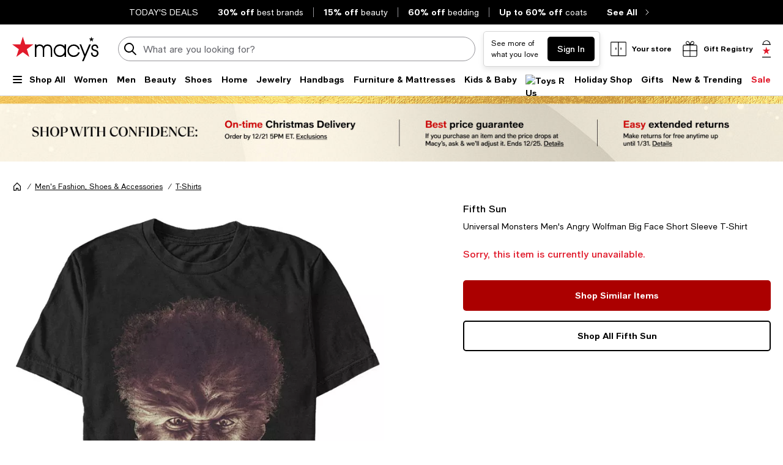

--- FILE ---
content_type: text/html; charset=utf-8
request_url: https://www.google.com/recaptcha/api2/aframe
body_size: 269
content:
<!DOCTYPE HTML><html><head><meta http-equiv="content-type" content="text/html; charset=UTF-8"></head><body><script nonce="yTGOXx_LSnca9AB0bQYzzw">/** Anti-fraud and anti-abuse applications only. See google.com/recaptcha */ try{var clients={'sodar':'https://pagead2.googlesyndication.com/pagead/sodar?'};window.addEventListener("message",function(a){try{if(a.source===window.parent){var b=JSON.parse(a.data);var c=clients[b['id']];if(c){var d=document.createElement('img');d.src=c+b['params']+'&rc='+(localStorage.getItem("rc::a")?sessionStorage.getItem("rc::b"):"");window.document.body.appendChild(d);sessionStorage.setItem("rc::e",parseInt(sessionStorage.getItem("rc::e")||0)+1);localStorage.setItem("rc::h",'1765345724253');}}}catch(b){}});window.parent.postMessage("_grecaptcha_ready", "*");}catch(b){}</script></body></html>

--- FILE ---
content_type: text/css
request_url: https://assets.macysassets.com/app/pdp/static/css/SalesFloorWidget6.e5dc4fae385120ab4587.css
body_size: 728
content:
.chat-branded[data-v-5b4ad20f]{background:url([data-uri]);background-repeat:no-repeat;background-size:24px 24px;display:inline-block;height:24px;width:24px}.first-letter-cap[data-v-5b4ad20f]:first-letter{text-transform:uppercase}.first-letter-cap--all-words[data-v-5b4ad20f]{text-transform:capitalize}.sf-virtual-advisor--details[data-v-5b4ad20f],.sf-virtual-advisor--expanded[data-v-5b4ad20f]{display:flex;flex-flow:column nowrap;justify-content:center;width:100%}.sf-virtual-advisor--stylist[data-v-5b4ad20f]{margin-bottom:1rem!important}.sf-virtual-advisor--stylist-title[data-v-5b4ad20f]{margin-bottom:.5rem!important}.sf-virtual-advisor--stylist-text[data-v-5b4ad20f]{color:#000;color:#626369;font-size:.75rem;font-weight:400;letter-spacing:0;line-height:1.125rem;text-transform:none}.sf-virtual-advisor--phone-number-wrapper[data-v-5b4ad20f]{display:flex}.sf-virtual-advisor--phone-number-wrapper>.sf-virtual-advisor--phone-number[data-v-5b4ad20f]{align-items:center;cursor:pointer;display:flex}.sf-virtual-advisor--phone-number-wrapper .sf-virtual-advisor--phone-icon[data-v-5b4ad20f]{margin-right:.5rem!important}.sf-virtual-advisor--details-button[data-v-5b4ad20f]{align-items:center;cursor:pointer;display:flex;width:fit-content}.sf-virtual-advisor--details-button.disable-sf-widget[data-v-5b4ad20f]{background:#f1f1f1}.sf-virtual-advisor--details-button.disable-sf-widget .sf-virtual-advisor--details-text[data-v-5b4ad20f]{cursor:not-allowed}.sf-virtual-advisor--details-button>.chat-branded[data-v-5b4ad20f]{min-height:24px;min-width:24px}.sf-virtual-advisor--details-text[data-v-5b4ad20f]{color:#000;margin-left:.5rem!important}.sf-virtual-advisor--mccs-stylist[data-v-5b4ad20f]{margin-bottom:1.5rem!important}.sf-virtual-advisor--assist[data-v-5b4ad20f],.sf-virtual-advisor--stylist-text.sf-virtual-advisor--stylist-text-regular[data-v-5b4ad20f]{color:#000;font-size:.875rem;font-weight:400;letter-spacing:0;line-height:1.25rem;margin-bottom:.5rem!important;text-transform:none}

--- FILE ---
content_type: application/javascript
request_url: https://www.macys.com/SaF5SK/0M4QYy/UF4V/TkWagF/gWR9E/Y7L3kSOD1DL38ciiVu/VXtXUF1EAg/U1w/oDQssUjo
body_size: 166547
content:
(function(){if(typeof Array.prototype.entries!=='function'){Object.defineProperty(Array.prototype,'entries',{value:function(){var index=0;const array=this;return {next:function(){if(index<array.length){return {value:[index,array[index++]],done:false};}else{return {done:true};}},[Symbol.iterator]:function(){return this;}};},writable:true,configurable:true});}}());(function(){bg();KRO();g6O();var V6=function(){if(DS["Date"]["now"]&&typeof DS["Date"]["now"]()==='number'){return DS["Math"]["round"](DS["Date"]["now"]()/1000);}else{return DS["Math"]["round"](+new (DS["Date"])()/1000);}};var RZ=function(Ep){var Zr=Ep[0]-Ep[1];var Zl=Ep[2]-Ep[3];var RK=Ep[4]-Ep[5];var g4=DS["Math"]["sqrt"](Zr*Zr+Zl*Zl+RK*RK);return DS["Math"]["floor"](g4);};var xT=function(bC){var Rp=1;var js=[];var z7=DS["Math"]["sqrt"](bC);while(Rp<=z7&&js["length"]<6){if(bC%Rp===0){if(bC/Rp===Rp){js["push"](Rp);}else{js["push"](Rp,bC/Rp);}}Rp=Rp+1;}return js;};var OB=function(Vp){if(Vp===undefined||Vp==null){return 0;}var pU=Vp["toLowerCase"]()["replace"](/[^a-z]+/gi,'');return pU["length"];};var MW=function(mK,mU){return mK|mU;};var mR=function(t6,sZ){return t6/sZ;};var rR=function(UV){if(DS["document"]["cookie"]){var j4=""["concat"](UV,"=");var sr=DS["document"]["cookie"]["split"]('; ');for(var RW=0;RW<sr["length"];RW++){var DR=sr[RW];if(DR["indexOf"](j4)===0){var xU=DR["substring"](j4["length"],DR["length"]);if(xU["indexOf"]('~')!==-1||DS["decodeURIComponent"](xU)["indexOf"]('~')!==-1){return xU;}}}}return false;};var w2=function(){return hT.apply(this,[cO,arguments]);};var SR=function(zZ){var fB='';for(var fR=0;fR<zZ["length"];fR++){fB+=zZ[fR]["toString"](16)["length"]===2?zZ[fR]["toString"](16):"0"["concat"](zZ[fR]["toString"](16));}return fB;};var Hs=function WK(Ys,Al){'use strict';var WH=WK;switch(Ys){case k5:{var cl=function(IK,Bp){BT.push(qR);if(H2(gR)){for(var KC=JC;vl(KC,DU[YR]);++KC){if(vl(KC,DU[tW])||hU(KC,VR)||hU(KC,JH)||hU(KC,IR)){bR[KC]=xH(DU[Nr]);}else{bR[KC]=gR[hU(typeof GU()[f4(l6)],'undefined')?GU()[f4(Up)].apply(null,[cB,Xr,Ts]):GU()[f4(JC)](tW,NA,ZH)];gR+=DS[cR()[HH(jZ)].apply(null,[XZ,Hc,s4])][GU()[f4(KH)].apply(null,[n2,I4,qN])](KC);}}}var Jr=PW()[RB(JT)](qH,fs,Kg);for(var cr=JC;vl(cr,IK[GU()[f4(JC)](l6,NA,ZH)]);cr++){var CA=IK[bW()[wU(jZ)].call(null,pH,Mb)](cr);var kR=xA(qs(Bp,n4),DU[JT]);Bp*=DU[jZ];Bp&=DU[PU];Bp+=DU[n4];Bp&=DU[s4];var zW=bR[IK[cR()[HH(xW)](HV,c7,mr)](cr)];if(hU(typeof CA[bW()[wU(xW)].apply(null,[J4,Gx])],cR()[HH(IW)].call(null,Zp,fO,rC))){var G4=CA[hU(typeof bW()[wU(Nr)],UU([],[][[]]))?bW()[wU(n4)].apply(null,[vH,bp]):bW()[wU(xW)].call(null,J4,Gx)](JC);if(nK(G4,lZ)&&vl(G4,FA)){zW=bR[G4];}}if(nK(zW,JC)){var dR=KB(kR,gR[hU(typeof GU()[f4(s4)],UU([],[][[]]))?GU()[f4(Up)](xW,hA,AV):GU()[f4(JC)].call(null,PU,NA,ZH)]);zW+=dR;zW%=gR[hU(typeof GU()[f4(s4)],UU('',[][[]]))?GU()[f4(Up)](nZ,rH,A6):GU()[f4(JC)].call(null,ZV,NA,ZH)];CA=gR[zW];}Jr+=CA;}var U6;return BT.pop(),U6=Jr,U6;};var j6=function(ml){var GA=[0x428a2f98,0x71374491,0xb5c0fbcf,0xe9b5dba5,0x3956c25b,0x59f111f1,0x923f82a4,0xab1c5ed5,0xd807aa98,0x12835b01,0x243185be,0x550c7dc3,0x72be5d74,0x80deb1fe,0x9bdc06a7,0xc19bf174,0xe49b69c1,0xefbe4786,0x0fc19dc6,0x240ca1cc,0x2de92c6f,0x4a7484aa,0x5cb0a9dc,0x76f988da,0x983e5152,0xa831c66d,0xb00327c8,0xbf597fc7,0xc6e00bf3,0xd5a79147,0x06ca6351,0x14292967,0x27b70a85,0x2e1b2138,0x4d2c6dfc,0x53380d13,0x650a7354,0x766a0abb,0x81c2c92e,0x92722c85,0xa2bfe8a1,0xa81a664b,0xc24b8b70,0xc76c51a3,0xd192e819,0xd6990624,0xf40e3585,0x106aa070,0x19a4c116,0x1e376c08,0x2748774c,0x34b0bcb5,0x391c0cb3,0x4ed8aa4a,0x5b9cca4f,0x682e6ff3,0x748f82ee,0x78a5636f,0x84c87814,0x8cc70208,0x90befffa,0xa4506ceb,0xbef9a3f7,0xc67178f2];var sW=0x6a09e667;var q6=0xbb67ae85;var zV=0x3c6ef372;var AC=0xa54ff53a;var lV=0x510e527f;var B4=0x9b05688c;var EU=0x1f83d9ab;var Os=0x5be0cd19;var m4=dV(ml);var EK=m4["length"]*8;m4+=DS["String"]["fromCharCode"](0x80);var mC=m4["length"]/4+2;var CT=DS["Math"]["ceil"](mC/16);var W2=new (DS["Array"])(CT);for(var Kp=0;Kp<CT;Kp++){W2[Kp]=new (DS["Array"])(16);for(var x2=0;x2<16;x2++){W2[Kp][x2]=m4["charCodeAt"](Kp*64+x2*4)<<24|m4["charCodeAt"](Kp*64+x2*4+1)<<16|m4["charCodeAt"](Kp*64+x2*4+2)<<8|m4["charCodeAt"](Kp*64+x2*4+3)<<0;}}var V4=EK/DS["Math"]["pow"](2,32);W2[CT-1][14]=DS["Math"]["floor"](V4);W2[CT-1][15]=EK;for(var NU=0;NU<CT;NU++){var PC=new (DS["Array"])(64);var mZ=sW;var EZ=q6;var hp=zV;var f6=AC;var tK=lV;var UA=B4;var lH=EU;var Kr=Os;for(var lA=0;lA<64;lA++){var DW=void 0,w4=void 0,G2=void 0,qp=void 0,nV=void 0,Mr=void 0;if(lA<16)PC[lA]=W2[NU][lA];else{DW=E2(PC[lA-15],7)^E2(PC[lA-15],18)^PC[lA-15]>>>3;w4=E2(PC[lA-2],17)^E2(PC[lA-2],19)^PC[lA-2]>>>10;PC[lA]=PC[lA-16]+DW+PC[lA-7]+w4;}w4=E2(tK,6)^E2(tK,11)^E2(tK,25);G2=tK&UA^~tK&lH;qp=Kr+w4+G2+GA[lA]+PC[lA];DW=E2(mZ,2)^E2(mZ,13)^E2(mZ,22);nV=mZ&EZ^mZ&hp^EZ&hp;Mr=DW+nV;Kr=lH;lH=UA;UA=tK;tK=f6+qp>>>0;f6=hp;hp=EZ;EZ=mZ;mZ=qp+Mr>>>0;}sW=sW+mZ;q6=q6+EZ;zV=zV+hp;AC=AC+f6;lV=lV+tK;B4=B4+UA;EU=EU+lH;Os=Os+Kr;}return [sW>>24&0xff,sW>>16&0xff,sW>>8&0xff,sW&0xff,q6>>24&0xff,q6>>16&0xff,q6>>8&0xff,q6&0xff,zV>>24&0xff,zV>>16&0xff,zV>>8&0xff,zV&0xff,AC>>24&0xff,AC>>16&0xff,AC>>8&0xff,AC&0xff,lV>>24&0xff,lV>>16&0xff,lV>>8&0xff,lV&0xff,B4>>24&0xff,B4>>16&0xff,B4>>8&0xff,B4&0xff,EU>>24&0xff,EU>>16&0xff,EU>>8&0xff,EU&0xff,Os>>24&0xff,Os>>16&0xff,Os>>8&0xff,Os&0xff];};var lr=function(){var IV=JU();var Cp=-1;if(IV["indexOf"]('Trident/7.0')>-1)Cp=11;else if(IV["indexOf"]('Trident/6.0')>-1)Cp=10;else if(IV["indexOf"]('Trident/5.0')>-1)Cp=9;else Cp=0;return Cp>=9;};var ls=function(){var zR=hZ();var EV=DS["Object"]["prototype"]["hasOwnProperty"].call(DS["Navigator"]["prototype"],'mediaDevices');var gl=DS["Object"]["prototype"]["hasOwnProperty"].call(DS["Navigator"]["prototype"],'serviceWorker');var IC=! !DS["window"]["browser"];var xC=typeof DS["ServiceWorker"]==='function';var IT=typeof DS["ServiceWorkerContainer"]==='function';var fC=typeof DS["frames"]["ServiceWorkerRegistration"]==='function';var L2=DS["window"]["location"]&&DS["window"]["location"]["protocol"]==='http:';var AU=zR&&(!EV||!gl||!xC||!IC||!IT||!fC)&&!L2;return AU;};var hZ=function(){var DZ=JU();var XH=/(iPhone|iPad).*AppleWebKit(?!.*(Version|CriOS))/i["test"](DZ);var c2=DS["navigator"]["platform"]==='MacIntel'&&DS["navigator"]["maxTouchPoints"]>1&&/(Safari)/["test"](DZ)&&!DS["window"]["MSStream"]&&typeof DS["navigator"]["standalone"]!=='undefined';return XH||c2;};var C4=function(TT){var hr=DS["Math"]["floor"](DS["Math"]["random"]()*100000+10000);var A2=DS["String"](TT*hr);var Pp=0;var hW=[];var Fl=A2["length"]>=18?true:false;while(hW["length"]<6){hW["push"](DS["parseInt"](A2["slice"](Pp,Pp+2),10));Pp=Fl?Pp+3:Pp+2;}var mH=RZ(hW);return [hr,mH];};var S2=function(t4){if(t4===null||t4===undefined){return 0;}var Sr=function wT(hR){return t4["toLowerCase"]()["includes"](hR["toLowerCase"]());};var K4=0;(Pr&&Pr["fields"]||[])["some"](function(Ll){var Cs=Ll["type"];var z6=Ll["labels"];if(z6["some"](Sr)){K4=cp[Cs];if(Ll["extensions"]&&Ll["extensions"]["labels"]&&Ll["extensions"]["labels"]["some"](function(MA){return t4["toLowerCase"]()["includes"](MA["toLowerCase"]());})){K4=cp[Ll["extensions"]["type"]];}return true;}return false;});return K4;};var Gp=function(I7){if(I7===undefined||I7==null){return false;}var tH=function XA(NR){return I7["toLowerCase"]()===NR["toLowerCase"]();};return vV["some"](tH);};var VU=function(qV){try{var Xp=new (DS["Set"])(DS["Object"]["values"](cp));return qV["split"](';')["some"](function(Js){var tZ=Js["split"](',');var CR=DS["Number"](tZ[tZ["length"]-1]);return Xp["has"](CR);});}catch(NC){return false;}};var sC=function(JZ){var nH='';var nR=0;if(JZ==null||DS["document"]["activeElement"]==null){return MV(SO,["elementFullId",nH,"elementIdType",nR]);}var E6=['id','name','for','placeholder','aria-label','aria-labelledby'];E6["forEach"](function(NB){if(!JZ["hasAttribute"](NB)||nH!==''&&nR!==0){return;}var L6=JZ["getAttribute"](NB);if(nH===''&&(L6!==null||L6!==undefined)){nH=L6;}if(nR===0){nR=S2(L6);}});return MV(SO,["elementFullId",nH,"elementIdType",nR]);};var cH=function(p6){var YK;if(p6==null){YK=DS["document"]["activeElement"];}else YK=p6;if(DS["document"]["activeElement"]==null)return -1;var lp=YK["getAttribute"]('name');if(lp==null){var hV=YK["getAttribute"]('id');if(hV==null)return -1;else return sV(hV);}return sV(lp);};var tR=function(jT){var cT=-1;var jC=[];if(! !jT&&typeof jT==='string'&&jT["length"]>0){var WB=jT["split"](';');if(WB["length"]>1&&WB[WB["length"]-1]===''){WB["pop"]();}cT=DS["Math"]["floor"](DS["Math"]["random"]()*WB["length"]);var fT=WB[cT]["split"](',');for(var Dr in fT){if(!DS["isNaN"](fT[Dr])&&!DS["isNaN"](DS["parseInt"](fT[Dr],10))){jC["push"](fT[Dr]);}}}else{var Ls=DS["String"](NT(1,5));var xZ='1';var Ul=DS["String"](NT(20,70));var c6=DS["String"](NT(100,300));var B6=DS["String"](NT(100,300));jC=[Ls,xZ,Ul,c6,B6];}return [cT,jC];};var Zs=function(AW,P6){var Pv=typeof AW==='string'&&AW["length"]>0;var tP=!DS["isNaN"](P6)&&(DS["Number"](P6)===-1||V6()<DS["Number"](P6));if(!(Pv&&tP)){return false;}var fY='^([a-fA-F0-9]{31,32})$';return AW["search"](fY)!==-1;};var rP=function(gY,E3,Iv){var C3;do{C3=bF(hx,[gY,E3]);}while(hU(KB(C3,Iv),DU[Up]));return C3;};var TI=function(zB){var dG=hZ(zB);BT.push(VR);var DJ=DS[TJ()[Em(Nr)].apply(null,[jZ,VP,HP,b3])][jt()[BX(YR)].call(null,In,fI,VR)][hU(typeof cR()[HH(R0)],'undefined')?cR()[HH(tW)](xW,gF,H2(JC)):cR()[HH(l6)].call(null,K3,d0,gL)].call(DS[jt()[BX(Kv)](GX,PB,Y0)][jt()[BX(YR)](In,fI,KQ)],cR()[HH(VL)](vP,tv,Mn));var vY=DS[pJ(typeof TJ()[Em(IW)],UU(PW()[RB(JT)].call(null,qH,SY,cX),[][[]]))?TJ()[Em(Nr)](jZ,VP,Nv,b3):TJ()[Em(tW)].call(null,c0,ct,JC,lY)][pJ(typeof jt()[BX(AL)],UU('',[][[]]))?jt()[BX(YR)](In,fI,vJ):jt()[BX(vJ)].apply(null,[GB,vP,JC])][cR()[HH(l6)].apply(null,[K3,d0,PD])].call(DS[pJ(typeof jt()[BX(S3)],UU('',[][[]]))?jt()[BX(Kv)](GX,PB,H2(H2(JC))):jt()[BX(vJ)](MG,BD,Zm)][pJ(typeof jt()[BX(jZ)],'undefined')?jt()[BX(YR)](In,fI,XZ):jt()[BX(vJ)](WJ,dD,JH)],hU(typeof bW()[wU(KH)],UU([],[][[]]))?bW()[wU(n4)](Fz,Jt):bW()[wU(QB)](PG,qj));var NY=H2(H2(DS[PW()[RB(jZ)](KD,RI,lF)][bW()[wU(jY)](P3,v3)]));var Tz=hU(typeof DS[cR()[HH(AL)](DB,KL,gL)],cR()[HH(IW)](Zp,Z0,JT));var F3=hU(typeof DS[pJ(typeof JY()[I3(YR)],UU(PW()[RB(JT)].call(null,qH,NJ,cX),[][[]]))?JY()[I3(vJ)].apply(null,[sz,LY,EQ,Qv]):JY()[I3(NA)].apply(null,[gn,ZH,zP,IG])],hU(typeof cR()[HH(Vm)],UU('',[][[]]))?cR()[HH(tW)](lv,ZY,PG):cR()[HH(IW)](Zp,Z0,rC));var Ft=hU(typeof DS[PW()[RB(gI)](Vt,LY,xF)][GU()[f4(AG)](Y0,EQ,wm)],pJ(typeof cR()[HH(sI)],UU('',[][[]]))?cR()[HH(IW)].apply(null,[Zp,Z0,qH]):cR()[HH(tW)].apply(null,[BG,SL,PB]));var BF=DS[PW()[RB(jZ)].call(null,KD,tv,lF)][hU(typeof jt()[BX(jZ)],UU([],[][[]]))?jt()[BX(vJ)](EX,AD,xP):jt()[BX(U0)].call(null,Qv,vP,AG)]&&hU(DS[pJ(typeof PW()[RB(HP)],UU('',[][[]]))?PW()[RB(jZ)](KD,cB,lF):PW()[RB(s4)].apply(null,[zj,H2(H2([])),mF])][jt()[BX(U0)](Qv,vP,AQ)][cR()[HH(Kv)](nZ,MI,tX)],SI()[XP(l6)](VR,Nz,JT,H2(H2(JC)),Un));var rX=dG&&(H2(DJ)||H2(vY)||H2(Tz)||H2(NY)||H2(F3)||H2(Ft))&&H2(BF);var zD;return BT.pop(),zD=rX,zD;};var tY=function(CQ){var v0;BT.push(wF);return v0=tt()[hU(typeof GU()[f4(n4)],'undefined')?GU()[f4(Up)].apply(null,[NA,sP,OG]):GU()[f4(AL)](It,R0,Pk)](function tj(zX){BT.push(LL);while(Nr)switch(zX[GU()[f4(HP)].apply(null,[PU,j3,WP])]=zX[cR()[HH(XZ)](jY,hj,YP)]){case JC:if(m0(cR()[HH(U0)].apply(null,[Bj,g7,In]),DS[bW()[wU(VR)].call(null,sz,sj)])){zX[cR()[HH(XZ)](jY,hj,AJ)]=Up;break;}{var cG;return cG=zX[cR()[HH(JH)](NA,wJ,Nr)](SI()[XP(s4)](ZV,IJ,jZ,pH,Ct),null),BT.pop(),cG;}case DU[In]:{var RJ;return RJ=zX[cR()[HH(JH)](NA,wJ,rC)](SI()[XP(s4)].call(null,gn,IJ,jZ,U0,Ct),DS[bW()[wU(VR)](sz,sj)][cR()[HH(U0)](Bj,g7,H2(H2([])))][cR()[HH(HP)](NJ,vg,H2(H2(JC)))](CQ)),BT.pop(),RJ;}case DU[PG]:case cR()[HH(QB)](Lv,Ex,YP):{var Xj;return Xj=zX[JY()[I3(PG)](vJ,tW,wP,zj)](),BT.pop(),Xj;}}BT.pop();},null,null,null,DS[PW()[RB(HP)](X3,YP,kn)]),BT.pop(),v0;};var ED=function(){if(H2([])){}else if(H2({})){}else if(H2(H2(Vd))){}else if(H2({})){}else if(H2(zO)){}else if(H2([])){}else if(H2([])){}else if(H2(zO)){}else if(H2(zO)){}else if(H2([])){}else if(H2(H2(Vd))){}else if(H2([])){}else if(H2(zO)){}else if(H2(zO)){}else if(H2({})){}else if(H2([])){}else if(H2(H2(Vd))){}else if(H2({})){}else if(H2([])){}else if(H2(H2(Vd))){}else if(H2([])){}else if(H2({})){}else if(H2([])){}else if(H2(zO)){}else if(H2([])){}else if(H2(H2(Vd))){}else if(H2([])){}else if(H2(zO)){}else if(H2({})){}else if(H2([])){}else if(H2([])){}else if(H2([])){}else if(H2([])){}else if(H2([])){}else if(H2({})){}else if(H2({})){}else if(H2([])){}else if(H2([])){}else if(H2(zO)){}else if(H2(H2(Vd))){}else if(H2(zO)){}else if(H2({})){}else if(H2(H2(Vd))){}else if(H2([])){}else if(H2(zO)){}else if(H2({})){}else if(H2(zO)){}else if(H2(H2(Vd))){}else if(H2([])){}else if(H2(H2({}))){return function OD(pI){BT.push(rD);var mj=UU(pI[GU()[f4(gI)].apply(null,[XZ,xW,s5])],pI[JY()[I3(xW)](JC,NA,R0,nX)]);var Jv;return Jv=SR(j6(DS[cR()[HH(NA)](VP,xS,Y0)](mj))),BT.pop(),Jv;};}else{}};var HI=function(){BT.push(TX);try{var YB=BT.length;var SG=H2([]);var XX=xv();var Sz=Mz()[hU(typeof GU()[f4(In)],UU('',[][[]]))?GU()[f4(Up)](Vm,mP,MP):GU()[f4(R0)].apply(null,[tW,nZ,FO])](new (DS[PW()[RB(Vt)].apply(null,[FA,H2({}),Dk])])(GU()[f4(ZL)].apply(null,[H2([]),Zp,z8]),pJ(typeof PW()[RB(JH)],UU('',[][[]]))?PW()[RB(p0)](TY,H2({}),JS):PW()[RB(s4)].apply(null,[bX,JC,pQ])),cR()[HH(YP)](n4,UM,AQ));var Bv=xv();var ND=JB(Bv,XX);var IL;return IL=MV(SO,[hU(typeof bW()[wU(Kv)],UU([],[][[]]))?bW()[wU(n4)](bt,CL):bW()[wU(P3)](SY,UM),Sz,cR()[HH(Vt)](kP,Sb,fs),ND]),BT.pop(),IL;}catch(xG){BT.splice(JB(YB,Nr),Infinity,TX);var Vn;return BT.pop(),Vn={},Vn;}BT.pop();};var Mz=function(){BT.push(WY);var Qz=DS[pJ(typeof SI()[XP(PG)],UU(PW()[RB(JT)](qH,Ij,N5),[][[]]))?SI()[XP(gL)](Lz,Y0,jZ,VR,nc):SI()[XP(IW)](Kv,K0,bz,Um,Rn)][rG()[n0(vJ)].apply(null,[Ym,JC,FE,H2(Nr),AJ,cz])]?DS[SI()[XP(gL)](tW,Y0,jZ,sI,nc)][pJ(typeof rG()[n0(PG)],'undefined')?rG()[n0(vJ)](Nv,nz,FE,Um,AJ,cz):rG()[n0(jZ)](H2({}),J4,GL,qH,R3,Pj)]:xH(Nr);var sQ=DS[SI()[XP(gL)].apply(null,[lQ,Y0,jZ,gn,nc])][pJ(typeof PW()[RB(Vt)],UU('',[][[]]))?PW()[RB(PB)](Im,Dn,Ph):PW()[RB(s4)](JJ,kP,j3)]?DS[SI()[XP(gL)](jZ,Y0,jZ,H2(H2({})),nc)][pJ(typeof PW()[RB(YP)],'undefined')?PW()[RB(PB)](Im,Uj,Ph):PW()[RB(s4)](z3,JC,At)]:xH(Nr);var k3=DS[bW()[wU(VR)](sz,MO)][pJ(typeof fF()[bY(KH)],'undefined')?fF()[bY(l6)](FE,H2(Nr),AG,rF,IW):fF()[bY(YR)](Im,nZ,s4,Xt,zz)]?DS[bW()[wU(VR)](sz,MO)][fF()[bY(l6)](FE,R0,Zn,rF,IW)]:xH(Nr);var QD=DS[bW()[wU(VR)].apply(null,[sz,MO])][hU(typeof PW()[RB(n4)],UU('',[][[]]))?PW()[RB(s4)](JX,EX,OG):PW()[RB(DX)].apply(null,[Uj,IR,VS])]?DS[bW()[wU(VR)](sz,MO)][PW()[RB(DX)](Uj,H2(H2({})),VS)]():xH(DU[Nr]);var zL=DS[hU(typeof bW()[wU(In)],UU('',[][[]]))?bW()[wU(n4)](pt,JD):bW()[wU(VR)].apply(null,[sz,MO])][PW()[RB(YY)](M3,ZV,UH)]?DS[pJ(typeof bW()[wU(DX)],'undefined')?bW()[wU(VR)](sz,MO):bW()[wU(n4)](AF,r3)][PW()[RB(YY)](M3,gL,UH)]:xH(Nr);var NI=xH(Nr);var X0=[hU(typeof PW()[RB(jY)],'undefined')?PW()[RB(s4)](lj,dX,FJ):PW()[RB(JT)].apply(null,[qH,vJ,N5]),NI,jt()[BX(YP)].apply(null,[p0,EB,H2(Nr)]),bF(Zg,[]),bF(bS,[]),bF(Gd,[]),bF(Ox,[]),bF(C7,[]),bF(z9,[]),Qz,sQ,k3,QD,zL];var tn;return tn=X0[pJ(typeof PW()[RB(gI)],UU([],[][[]]))?PW()[RB(LY)].call(null,jm,PB,SB):PW()[RB(s4)](rQ,U0,kI)](GU()[f4(Dn)].call(null,Uj,Tt,bT)),BT.pop(),tn;};var FI=function(){var NP;BT.push(AV);return NP=bF(jd,[DS[PW()[RB(jZ)].call(null,KD,H2(H2(JC)),Fs)]]),BT.pop(),NP;};var QI=function(){BT.push(At);var NL=[XF,xz];var hY=rR(nL);if(pJ(hY,H2(zO))){try{var ft=BT.length;var PY=H2([]);var cF=DS[cR()[HH(Zn)].apply(null,[Up,lF,GL])](hY)[jt()[BX(gL)](J4,Ut,JT)](jt()[BX(mr)](YY,Wn,Dn));if(nK(cF[GU()[f4(JC)].apply(null,[VR,NA,fL])],tW)){var ZF=DS[hU(typeof GU()[f4(rC)],UU('',[][[]]))?GU()[f4(Up)](H2(H2(Nr)),Az,xX):GU()[f4(AJ)].call(null,R0,Lv,nC)](cF[DU[In]],AJ);ZF=DS[jt()[BX(jY)].apply(null,[Zp,XG,H2([])])](ZF)?XF:ZF;NL[JC]=ZF;}}catch(Oj){BT.splice(JB(ft,Nr),Infinity,At);}}var CI;return BT.pop(),CI=NL,CI;};var hn=function(){var s3=[xH(Nr),xH(Nr)];BT.push(Fn);var pm=rR(lI);if(pJ(pm,H2(zO))){try{var ZQ=BT.length;var EL=H2(zO);var hG=DS[hU(typeof cR()[HH(PU)],UU([],[][[]]))?cR()[HH(tW)].call(null,Am,vt,Mn):cR()[HH(Zn)].apply(null,[Up,RT,xW])](pm)[jt()[BX(gL)](J4,ds,tX)](jt()[BX(mr)].call(null,YY,St,gL));if(nK(hG[GU()[f4(JC)](SY,NA,Qt)],tW)){var TG=DS[GU()[f4(AJ)](cz,Lv,UR)](hG[L8[rG()[n0(JT)](EX,LY,LL,H2(H2([])),YR,J4)]()],DU[fs]);var Gm=DS[pJ(typeof GU()[f4(gI)],UU([],[][[]]))?GU()[f4(AJ)](j3,Lv,UR):GU()[f4(Up)](AJ,g3,Nz)](hG[YR],L8[TJ()[Em(xW)](tW,LL,Kv,st)]());TG=DS[jt()[BX(jY)].call(null,Zp,sB,qH)](TG)?xH(Nr):TG;Gm=DS[jt()[BX(jY)](Zp,sB,NJ)](Gm)?xH(Nr):Gm;s3=[Gm,TG];}}catch(II){BT.splice(JB(ZQ,Nr),Infinity,Fn);}}var mD;return BT.pop(),mD=s3,mD;};var KY=function(){BT.push(cn);var kt=PW()[RB(JT)](qH,EX,QO);var fm=rR(lI);if(fm){try{var Jn=BT.length;var MJ=H2({});var qB=DS[pJ(typeof cR()[HH(Ym)],'undefined')?cR()[HH(Zn)].apply(null,[Up,nA,H2(JC)]):cR()[HH(tW)](Ej,kY,XZ)](fm)[jt()[BX(gL)](J4,vU,H2(H2(Nr)))](jt()[BX(mr)].apply(null,[YY,N5,JC]));kt=qB[DU[Up]];}catch(Nj){BT.splice(JB(Jn,Nr),Infinity,cn);}}var J0;return BT.pop(),J0=kt,J0;};var wL=function(LJ,xQ){BT.push(fJ);for(var dJ=JC;vl(dJ,xQ[GU()[f4(JC)](ZV,NA,Ev)]);dJ++){var gD=xQ[dJ];gD[GU()[f4(l6)](nz,gP,SW)]=gD[pJ(typeof GU()[f4(Zn)],UU([],[][[]]))?GU()[f4(l6)].apply(null,[fs,gP,SW]):GU()[f4(Up)](NA,OX,xI)]||H2(H2(Vd));gD[GU()[f4(xW)](dX,rC,D6)]=H2(H2([]));if(m0(PW()[RB(gL)](tv,YY,Gj),gD))gD[pJ(typeof PW()[RB(Nr)],UU([],[][[]]))?PW()[RB(KH)](R0,HV,vI):PW()[RB(s4)].apply(null,[hJ,jZ,RX])]=H2(Vd);DS[TJ()[Em(Nr)].apply(null,[jZ,pv,NJ,b3])][hU(typeof fF()[bY(Nr)],'undefined')?fF()[bY(YR)].apply(null,[VY,l6,In,fJ,Gn]):fF()[bY(JC)].apply(null,[vF,Nv,jZ,ln,NA])](LJ,JI(gD[pJ(typeof GU()[f4(R0)],UU([],[][[]]))?GU()[f4(tX)].call(null,Lz,SP,Y3):GU()[f4(Up)].call(null,Vt,qI,fX)]),gD);}BT.pop();};var rz=function(Tn,jn,Hm){BT.push(Gz);if(jn)wL(Tn[pJ(typeof jt()[BX(l6)],'undefined')?jt()[BX(YR)].apply(null,[In,vK,sI]):jt()[BX(vJ)](vv,kn,KD)],jn);if(Hm)wL(Tn,Hm);DS[hU(typeof TJ()[Em(NA)],UU(PW()[RB(JT)].apply(null,[qH,H2({}),gm]),[][[]]))?TJ()[Em(tW)].apply(null,[WF,hQ,NJ,q0]):TJ()[Em(Nr)].apply(null,[jZ,tG,PG,b3])][pJ(typeof fF()[bY(gL)],'undefined')?fF()[bY(JC)](Tv,Nn,Ij,ln,NA):fF()[bY(YR)](CP,nZ,IR,BJ,dL)](Tn,jt()[BX(YR)].apply(null,[In,vK,tW]),MV(SO,[PW()[RB(KH)].call(null,R0,AJ,sJ),H2([])]));var Bm;return BT.pop(),Bm=Tn,Bm;};var JI=function(Hz){BT.push(Tt);var Rj=Zz(Hz,jt()[BX(PG)].apply(null,[cB,Mv,IW]));var EG;return EG=UL(GU()[f4(kP)](HP,It,W0),XJ(Rj))?Rj:DS[pJ(typeof cR()[HH(Zn)],UU([],[][[]]))?cR()[HH(jZ)](XZ,bI,H2([])):cR()[HH(tW)](TY,Xm,AQ)](Rj),BT.pop(),EG;};var Zz=function(vL,x3){BT.push(NG);if(DD(fF()[bY(Nr)].apply(null,[FV,H2(H2(Nr)),JT,mB,jZ]),XJ(vL))||H2(vL)){var rI;return BT.pop(),rI=vL,rI;}var H3=vL[DS[gQ()[AI(JC)](PU,jZ,xr,JC)][GU()[f4(Zn)].call(null,PD,Lz,UT)]];if(pJ(OF(JC),H3)){var Jz=H3.call(vL,x3||GU()[f4(NA)].call(null,XZ,Mj,WZ));if(DD(fF()[bY(Nr)](FV,fz,PD,mB,jZ),XJ(Jz))){var SQ;return BT.pop(),SQ=Jz,SQ;}throw new (DS[pJ(typeof PW()[RB(JT)],UU('',[][[]]))?PW()[RB(xW)].apply(null,[AL,H2(H2(JC)),G6]):PW()[RB(s4)].apply(null,[xj,PB,TX])])(cR()[HH(Mn)](AQ,bK,GL));}var pL;return pL=(hU(jt()[BX(PG)](cB,rU,lZ),x3)?DS[cR()[HH(jZ)].apply(null,[XZ,K6,bJ])]:DS[PW()[RB(KQ)](kP,KD,Ur)])(vL),BT.pop(),pL;};var zI=function(jG){if(H2(jG)){xD=xP;RD=Pm;Ez=DU[KQ];Cv=RI;cI=RI;hX=RI;KP=RI;N3=RI;xm=RI;}};var wY=function(){BT.push(XY);sY=pJ(typeof PW()[RB(YP)],'undefined')?PW()[RB(JT)](qH,IW,Sp):PW()[RB(s4)](WG,p0,mX);G3=JC;VD=JC;rm=JC;Av=PW()[RB(JT)](qH,n2,Sp);Kt=JC;jz=JC;Cm=JC;nD=PW()[RB(JT)](qH,HP,Sp);YD=DU[Up];vm=JC;hF=JC;UX=JC;BT.pop();wG=JC;YJ=JC;};var SJ=function(){On=JC;BT.push(Wt);An=hU(typeof PW()[RB(lZ)],UU('',[][[]]))?PW()[RB(s4)].apply(null,[FD,HP,Rz]):PW()[RB(JT)](qH,Up,qR);GI={};tL=hU(typeof PW()[RB(YP)],UU('',[][[]]))?PW()[RB(s4)].apply(null,[wj,PG,Vj]):PW()[RB(JT)](qH,DX,qR);BT.pop();gJ=JC;pz=JC;};var MY=function(tI,YI,EP){BT.push(rv);try{var V0=BT.length;var wX=H2({});var IY=JC;var hP=H2(zO);if(pJ(YI,DU[Nr])&&nK(VD,Ez)){if(H2(FL[GU()[f4(Mn)](Nr,Sv,z3)])){hP=H2(H2({}));FL[GU()[f4(Mn)](H2(H2([])),Sv,z3)]=H2(H2([]));}var G0;return G0=MV(SO,[hU(typeof jt()[BX(gn)],UU([],[][[]]))?jt()[BX(vJ)].apply(null,[DX,Mt,H2(H2([]))]):jt()[BX(HV)](gL,H0,PG),IY,GU()[f4(Lz)](bJ,TF,gC),hP,hU(typeof PW()[RB(Up)],'undefined')?PW()[RB(s4)](pX,H2(H2({})),cm):PW()[RB(dX)](U0,EX,KI),G3]),BT.pop(),G0;}if(hU(YI,Nr)&&vl(G3,RD)||pJ(YI,Nr)&&vl(VD,Ez)){var Nm=tI?tI:DS[PW()[RB(jZ)](KD,XZ,SW)][hU(typeof PW()[RB(ZL)],UU('',[][[]]))?PW()[RB(s4)](YY,Y0,jD):PW()[RB(lQ)](GF,KD,Hv)];var nn=xH(Nr);var bP=xH(Nr);if(Nm&&Nm[TJ()[Em(KH)](JT,b0,VL,Zp)]&&Nm[GU()[f4(rC)](dX,qH,B0)]){nn=DS[pJ(typeof bW()[wU(p0)],UU('',[][[]]))?bW()[wU(PU)].apply(null,[CJ,Ps]):bW()[wU(n4)](Zv,KL)][JY()[I3(gL)](fs,JT,Kv,N0)](Nm[TJ()[Em(KH)](JT,b0,AL,Zp)]);bP=DS[bW()[wU(PU)](CJ,Ps)][hU(typeof JY()[I3(YR)],UU([],[][[]]))?JY()[I3(NA)](Kv,DP,Iz,YY):JY()[I3(gL)].apply(null,[GL,JT,Kv,N0])](Nm[GU()[f4(rC)](tX,qH,B0)]);}else if(Nm&&Nm[hU(typeof jt()[BX(fz)],UU([],[][[]]))?jt()[BX(vJ)](fz,dn,H2([])):jt()[BX(tX)].apply(null,[Xn,bX,gn])]&&Nm[PW()[RB(Nv)].apply(null,[Lv,Lz,Gj])]){nn=DS[bW()[wU(PU)].call(null,CJ,Ps)][JY()[I3(gL)](Mn,JT,Kv,N0)](Nm[jt()[BX(tX)].apply(null,[Xn,bX,l6])]);bP=DS[bW()[wU(PU)](CJ,Ps)][JY()[I3(gL)](s4,JT,Kv,N0)](Nm[PW()[RB(Nv)](Lv,H2(JC),Gj)]);}var TL=Nm[GU()[f4(J4)].apply(null,[HP,AQ,sR])];if(UL(TL,null))TL=Nm[cR()[HH(rC)].call(null,cL,KL,AL)];var VI=cH(TL);IY=JB(xv(),EP);var D3=PW()[RB(JT)](qH,Dt,kQ)[pJ(typeof jt()[BX(sI)],'undefined')?jt()[BX(RI)].apply(null,[xY,HU,H2(H2({}))]):jt()[BX(vJ)](pn,J3,n4)](UX,cR()[HH(AG)](tX,QX,AL))[jt()[BX(RI)](xY,HU,XZ)](YI,cR()[HH(AG)].call(null,tX,QX,NA))[jt()[BX(RI)](xY,HU,JT)](IY,pJ(typeof cR()[HH(AL)],'undefined')?cR()[HH(AG)](tX,QX,Zm):cR()[HH(tW)].call(null,J4,rQ,fz))[hU(typeof jt()[BX(fz)],'undefined')?jt()[BX(vJ)](tD,Gv,H2(Nr)):jt()[BX(RI)](xY,HU,tW)](nn,cR()[HH(AG)](tX,QX,H2(H2(Nr))))[jt()[BX(RI)].call(null,xY,HU,s4)](bP);if(pJ(YI,Nr)){D3=PW()[RB(JT)](qH,XZ,kQ)[jt()[BX(RI)].call(null,xY,HU,PB)](D3,cR()[HH(AG)].call(null,tX,QX,H2({})))[jt()[BX(RI)].apply(null,[xY,HU,S3])](VI);var ZX=DD(typeof Nm[hU(typeof PW()[RB(tW)],'undefined')?PW()[RB(s4)](sv,j3,H0):PW()[RB(n2)](fs,JC,g3)],cR()[HH(PG)](gI,Pn,bj))?Nm[PW()[RB(n2)](fs,gn,g3)]:Nm[GU()[f4(PD)](H2(Nr),SY,nm)];if(DD(ZX,null)&&pJ(ZX,DU[Nr]))D3=(pJ(typeof PW()[RB(YP)],UU([],[][[]]))?PW()[RB(JT)](qH,LY,kQ):PW()[RB(s4)].apply(null,[BI,VL,Rt]))[jt()[BX(RI)](xY,HU,VR)](D3,cR()[HH(AG)].apply(null,[tX,QX,Ij]))[jt()[BX(RI)].apply(null,[xY,HU,fz])](ZX);}if(DD(typeof Nm[SI()[XP(In)].call(null,fs,QX,s4,PD,LX)],cR()[HH(PG)](gI,Pn,fs))&&hU(Nm[SI()[XP(In)].apply(null,[AL,QX,s4,ZL,LX])],H2(H2(Vd))))D3=PW()[RB(JT)].apply(null,[qH,lQ,kQ])[jt()[BX(RI)](xY,HU,Vt)](D3,GU()[f4(fz)].apply(null,[p0,sz,sU]));D3=PW()[RB(JT)].call(null,qH,ZV,kQ)[pJ(typeof jt()[BX(KQ)],UU([],[][[]]))?jt()[BX(RI)].call(null,xY,HU,jY):jt()[BX(vJ)](UJ,Ov,KH)](D3,GU()[f4(Dn)].apply(null,[H2(JC),Tt,HL]));rm=UU(UU(UU(UU(UU(rm,UX),YI),IY),nn),bP);sY=UU(sY,D3);}if(hU(YI,L8[rG()[n0(JT)](Vt,ZL,Om,NA,YR,J4)]()))G3++;else VD++;UX++;var GJ;return GJ=MV(SO,[jt()[BX(HV)].apply(null,[gL,H0,vJ]),IY,GU()[f4(Lz)](H2(H2([])),TF,gC),hP,PW()[RB(dX)](U0,AL,KI),G3]),BT.pop(),GJ;}catch(L0){BT.splice(JB(V0,Nr),Infinity,rv);}BT.pop();};var NQ=function(JG,Pz,LI){BT.push(BG);try{var vD=BT.length;var MX=H2(H2(Vd));var hv=JG?JG:DS[PW()[RB(jZ)](KD,RI,Xl)][PW()[RB(lQ)](GF,H2([]),ZJ)];var WX=JC;var ht=xH(Nr);var NX=Nr;var Dz=H2([]);if(nK(gJ,xD)){if(H2(FL[GU()[f4(Mn)](l6,Sv,XB)])){Dz=H2(Vd);FL[GU()[f4(Mn)](ZV,Sv,XB)]=H2(H2({}));}var Oz;return Oz=MV(SO,[jt()[BX(HV)].apply(null,[gL,PF,Zn]),WX,hU(typeof cR()[HH(KH)],UU([],[][[]]))?cR()[HH(tW)].apply(null,[nm,O3,fs]):cR()[HH(J4)](GX,KJ,Ij),ht,GU()[f4(Lz)](Nn,TF,X),Dz]),BT.pop(),Oz;}if(vl(gJ,xD)&&hv&&pJ(hv[GU()[f4(dX)](H2(H2([])),SD,vX)],undefined)){ht=hv[pJ(typeof GU()[f4(KQ)],'undefined')?GU()[f4(dX)](KD,SD,vX):GU()[f4(Up)](IW,zF,Cz)];var QP=hv[JY()[I3(Dn)].apply(null,[l6,n4,SY,nm])];var Yj=hv[PW()[RB(KD)](qm,tW,xI)]?Nr:JC;var CX=hv[bW()[wU(YY)].call(null,cz,C0)]?L8[rG()[n0(JT)].apply(null,[vJ,JH,gz,QB,YR,J4])]():JC;var EY=hv[jt()[BX(Zn)].call(null,AL,mV,H2(H2([])))]?Nr:JC;var mL=hv[jt()[BX(ZV)].call(null,kP,IA,HV)]?Nr:JC;var nB=UU(UU(UU(zv(Yj,DU[Dn]),zv(CX,tW)),zv(EY,Up)),mL);WX=JB(xv(),LI);var SF=cH(null);var VJ=JC;if(QP&&ht){if(pJ(QP,JC)&&pJ(ht,JC)&&pJ(QP,ht))ht=xH(Nr);else ht=pJ(ht,JC)?ht:QP;}if(hU(CX,DU[Up])&&hU(EY,DU[Up])&&hU(mL,JC)&&PL(ht,lZ)){if(hU(Pz,YR)&&nK(ht,lZ)&&gv(ht,mB))ht=xH(Up);else if(nK(ht,DU[cB])&&gv(ht,HP))ht=xH(YR);else if(nK(ht,IX)&&gv(ht,jX))ht=xH(tW);else ht=xH(L8[bW()[wU(mr)](cL,qr)]());}if(pJ(SF,Q3)){jJ=JC;Q3=SF;}else jJ=UU(jJ,Nr);var nj=dF(ht);if(hU(nj,JC)){var Xz=PW()[RB(JT)].apply(null,[qH,H2(H2([])),xj])[jt()[BX(RI)](xY,AN,H2({}))](gJ,pJ(typeof cR()[HH(VR)],'undefined')?cR()[HH(AG)](tX,LX,YR):cR()[HH(tW)].call(null,jY,Nv,VR))[jt()[BX(RI)].call(null,xY,AN,Y0)](Pz,cR()[HH(AG)].call(null,tX,LX,H2(H2(JC))))[jt()[BX(RI)](xY,AN,YR)](WX,cR()[HH(AG)](tX,LX,Dn))[jt()[BX(RI)].apply(null,[xY,AN,Kv])](ht,cR()[HH(AG)].call(null,tX,LX,Um))[pJ(typeof jt()[BX(Lz)],UU('',[][[]]))?jt()[BX(RI)](xY,AN,fs):jt()[BX(vJ)].apply(null,[BP,It,l6])](VJ,cR()[HH(AG)].apply(null,[tX,LX,Y0]))[jt()[BX(RI)](xY,AN,H2([]))](nB,cR()[HH(AG)](tX,LX,qH))[jt()[BX(RI)](xY,AN,Nr)](SF);if(pJ(typeof hv[SI()[XP(In)].call(null,YY,QX,s4,AG,b0)],cR()[HH(PG)](gI,PJ,Vt))&&hU(hv[pJ(typeof SI()[XP(s4)],'undefined')?SI()[XP(In)](xW,QX,s4,n2,b0):SI()[XP(IW)](xP,M0,VL,DX,HQ)],H2([])))Xz=(pJ(typeof PW()[RB(kP)],UU('',[][[]]))?PW()[RB(JT)].apply(null,[qH,HP,xj]):PW()[RB(s4)].call(null,FF,Kv,AY))[jt()[BX(RI)](xY,AN,VL)](Xz,fF()[bY(LY)].call(null,HX,H2(JC),mr,cB,Up));Xz=PW()[RB(JT)].apply(null,[qH,pH,xj])[jt()[BX(RI)].apply(null,[xY,AN,lQ])](Xz,GU()[f4(Dn)](H2(H2([])),Tt,ZD));tL=UU(tL,Xz);pz=UU(UU(UU(UU(UU(UU(pz,gJ),Pz),WX),ht),nB),SF);}else NX=JC;}if(NX&&hv&&hv[GU()[f4(dX)].apply(null,[gP,SD,vX])]){gJ++;}var I0;return I0=MV(SO,[jt()[BX(HV)].call(null,gL,PF,ZL),WX,cR()[HH(J4)](GX,KJ,H2(H2(Nr))),ht,GU()[f4(Lz)].call(null,mr,TF,X),Dz]),BT.pop(),I0;}catch(QJ){BT.splice(JB(vD,Nr),Infinity,BG);}BT.pop();};var DY=function(DF,l0,Kj,Uv,ID){BT.push(KI);try{var YF=BT.length;var W3=H2(H2(Vd));var zY=H2({});var Mm=DU[Up];var UP=bW()[wU(Nr)].call(null,Uj,JS);var Fj=Kj;var pP=Uv;if(hU(l0,Nr)&&vl(YD,hX)||pJ(l0,Nr)&&vl(vm,KP)){var qz=DF?DF:DS[PW()[RB(jZ)].call(null,KD,Dt,Jp)][PW()[RB(lQ)].apply(null,[GF,YR,g6])];var r0=xH(Nr),OJ=xH(Nr);if(qz&&qz[TJ()[Em(KH)](JT,HG,K3,Zp)]&&qz[GU()[f4(rC)].apply(null,[Up,qH,I6])]){r0=DS[bW()[wU(PU)].apply(null,[CJ,FK])][JY()[I3(gL)](Ym,JT,Kv,vG)](qz[TJ()[Em(KH)](JT,HG,S3,Zp)]);OJ=DS[bW()[wU(PU)](CJ,FK)][JY()[I3(gL)].call(null,Ij,JT,Kv,vG)](qz[GU()[f4(rC)](H2(Nr),qH,I6)]);}else if(qz&&qz[jt()[BX(tX)].call(null,Xn,Lj,jY)]&&qz[pJ(typeof PW()[RB(Up)],UU('',[][[]]))?PW()[RB(Nv)](Lv,gL,Ol):PW()[RB(s4)](QG,EI,UF)]){r0=DS[bW()[wU(PU)](CJ,FK)][hU(typeof JY()[I3(NA)],UU(PW()[RB(JT)].apply(null,[qH,XI,dN]),[][[]]))?JY()[I3(NA)](EX,mP,rC,cv):JY()[I3(gL)](Dt,JT,Kv,vG)](qz[hU(typeof jt()[BX(S3)],'undefined')?jt()[BX(vJ)](JC,Bt,H2(JC)):jt()[BX(tX)](Xn,Lj,RI)]);OJ=DS[bW()[wU(PU)].apply(null,[CJ,FK])][JY()[I3(gL)].apply(null,[KQ,JT,Kv,vG])](qz[PW()[RB(Nv)].call(null,Lv,H2(H2(Nr)),Ol)]);}else if(qz&&qz[cR()[HH(PD)].call(null,Lm,hC,AG)]&&hU(LF(qz[hU(typeof cR()[HH(LY)],UU('',[][[]]))?cR()[HH(tW)].call(null,mv,sX,H2(H2(Nr))):cR()[HH(PD)](Lm,hC,gn)]),fF()[bY(Nr)](Uz,H2(H2(Nr)),Vt,mB,jZ))){if(PL(qz[cR()[HH(PD)].call(null,Lm,hC,XI)][GU()[f4(JC)].call(null,Dt,NA,Qj)],JC)){var pY=qz[pJ(typeof cR()[HH(gI)],'undefined')?cR()[HH(PD)](Lm,hC,DX):cR()[HH(tW)].apply(null,[m3,xY,Lz])][JC];if(pY&&pY[TJ()[Em(KH)].apply(null,[JT,HG,XI,Zp])]&&pY[GU()[f4(rC)].apply(null,[H2(H2([])),qH,I6])]){r0=DS[bW()[wU(PU)].call(null,CJ,FK)][JY()[I3(gL)](jY,JT,Kv,vG)](pY[TJ()[Em(KH)](JT,HG,XZ,Zp)]);OJ=DS[hU(typeof bW()[wU(XZ)],'undefined')?bW()[wU(n4)].call(null,LD,Bz):bW()[wU(PU)].apply(null,[CJ,FK])][JY()[I3(gL)].call(null,YR,JT,Kv,vG)](pY[GU()[f4(rC)].apply(null,[Zm,qH,I6])]);}else if(pY&&pY[jt()[BX(tX)](Xn,Lj,XZ)]&&pY[pJ(typeof PW()[RB(Vm)],UU('',[][[]]))?PW()[RB(Nv)](Lv,Y0,Ol):PW()[RB(s4)].apply(null,[HF,H2(Nr),hI])]){r0=DS[bW()[wU(PU)].apply(null,[CJ,FK])][JY()[I3(gL)](n2,JT,Kv,vG)](pY[jt()[BX(tX)](Xn,Lj,n2)]);OJ=DS[bW()[wU(PU)](CJ,FK)][JY()[I3(gL)](JC,JT,Kv,vG)](pY[hU(typeof PW()[RB(nZ)],UU([],[][[]]))?PW()[RB(s4)].apply(null,[Pj,H2(H2(JC)),xJ]):PW()[RB(Nv)](Lv,AL,Ol)]);}UP=bW()[wU(YR)](s4,Jm);}else{zY=H2(Vd);}}if(H2(zY)){Mm=JB(xv(),ID);var p3=PW()[RB(JT)](qH,qH,dN)[hU(typeof jt()[BX(jY)],'undefined')?jt()[BX(vJ)].call(null,WQ,HY,H2(H2({}))):jt()[BX(RI)](xY,dr,H2({}))](YJ,cR()[HH(AG)].apply(null,[tX,Dv,sI]))[jt()[BX(RI)](xY,dr,Mn)](l0,cR()[HH(AG)](tX,Dv,gP))[jt()[BX(RI)].call(null,xY,dr,ZL)](Mm,cR()[HH(AG)](tX,Dv,H2(H2([]))))[jt()[BX(RI)](xY,dr,ZV)](r0,cR()[HH(AG)](tX,Dv,IR))[jt()[BX(RI)](xY,dr,rC)](OJ,pJ(typeof cR()[HH(JH)],UU([],[][[]]))?cR()[HH(AG)].apply(null,[tX,Dv,tW]):cR()[HH(tW)](nJ,cD,H2(H2(Nr))))[jt()[BX(RI)](xY,dr,gn)](UP);if(DD(typeof qz[pJ(typeof SI()[XP(gL)],'undefined')?SI()[XP(In)](In,QX,s4,lZ,DL):SI()[XP(IW)](YR,AP,MF,Um,pv)],cR()[HH(PG)].call(null,gI,Br,Nv))&&hU(qz[hU(typeof SI()[XP(Dn)],UU(PW()[RB(JT)](qH,JC,dN),[][[]]))?SI()[XP(IW)].apply(null,[tW,Yn,xW,P3,dI]):SI()[XP(In)](PB,QX,s4,Dn,DL)],H2({})))p3=PW()[RB(JT)](qH,bj,dN)[jt()[BX(RI)](xY,dr,NJ)](p3,fF()[bY(LY)].call(null,Wm,lZ,qH,cB,Up));nD=PW()[RB(JT)].call(null,qH,AL,dN)[jt()[BX(RI)](xY,dr,kP)](UU(nD,p3),GU()[f4(Dn)](YP,Tt,YC));hF=UU(UU(UU(UU(UU(hF,YJ),l0),Mm),r0),OJ);if(hU(l0,Nr))YD++;else vm++;YJ++;Fj=DU[Up];pP=JC;}}var Wz;return Wz=MV(SO,[jt()[BX(HV)](gL,tp,tv),Mm,GU()[f4(lQ)](Ij,TY,IG),Fj,bW()[wU(nZ)](AL,j9),pP,gQ()[AI(RI)](GL,tW,Kz,nZ),zY]),BT.pop(),Wz;}catch(mz){BT.splice(JB(YF,Nr),Infinity,KI);}BT.pop();};var tF=function(mt,ML,zG){BT.push(ZP);try{var GD=BT.length;var sF=H2(zO);var BL=JC;var w3=H2({});if(hU(ML,Nr)&&vl(Kt,Cv)||pJ(ML,Nr)&&vl(jz,cI)){var bG=mt?mt:DS[hU(typeof PW()[RB(p0)],UU('',[][[]]))?PW()[RB(s4)](GF,EI,XB):PW()[RB(jZ)].apply(null,[KD,H2(H2(Nr)),BH])][PW()[RB(lQ)].call(null,GF,DX,TH)];if(bG&&pJ(bG[PW()[RB(tv)].apply(null,[bD,H2(H2([])),MZ])],PW()[RB(XI)](qG,s4,QK))){w3=H2(Vd);var Zj=xH(Nr);var JF=xH(DU[Nr]);if(bG&&bG[TJ()[Em(KH)](JT,zJ,PB,Zp)]&&bG[GU()[f4(rC)](H2([]),qH,bZ)]){Zj=DS[bW()[wU(PU)](CJ,GV)][JY()[I3(gL)](IR,JT,Kv,rL)](bG[TJ()[Em(KH)].apply(null,[JT,zJ,GL,Zp])]);JF=DS[bW()[wU(PU)](CJ,GV)][JY()[I3(gL)].apply(null,[NJ,JT,Kv,rL])](bG[GU()[f4(rC)](VL,qH,bZ)]);}else if(bG&&bG[jt()[BX(tX)](Xn,Xv,Y0)]&&bG[PW()[RB(Nv)](Lv,H2(H2(JC)),LA)]){Zj=DS[bW()[wU(PU)](CJ,GV)][JY()[I3(gL)].apply(null,[Mn,JT,Kv,rL])](bG[jt()[BX(tX)].call(null,Xn,Xv,Nr)]);JF=DS[bW()[wU(PU)](CJ,GV)][JY()[I3(gL)].call(null,HV,JT,Kv,rL)](bG[PW()[RB(Nv)](Lv,fs,LA)]);}BL=JB(xv(),zG);var VX=PW()[RB(JT)](qH,Nn,Yz)[jt()[BX(RI)](xY,rE,H2(H2(Nr)))](wG,hU(typeof cR()[HH(fz)],UU([],[][[]]))?cR()[HH(tW)].call(null,Hj,Hn,In):cR()[HH(AG)](tX,Cj,ZV))[hU(typeof jt()[BX(lZ)],UU([],[][[]]))?jt()[BX(vJ)](hL,pG,Mn):jt()[BX(RI)].apply(null,[xY,rE,pH])](ML,cR()[HH(AG)].call(null,tX,Cj,H2(Nr)))[jt()[BX(RI)].call(null,xY,rE,It)](BL,cR()[HH(AG)](tX,Cj,lQ))[jt()[BX(RI)](xY,rE,H2(H2(JC)))](Zj,cR()[HH(AG)](tX,Cj,gP))[jt()[BX(RI)].call(null,xY,rE,jZ)](JF);if(pJ(typeof bG[SI()[XP(In)].apply(null,[S3,QX,s4,H2(H2({})),nI])],pJ(typeof cR()[HH(lQ)],UU('',[][[]]))?cR()[HH(PG)].apply(null,[gI,KZ,nZ]):cR()[HH(tW)](WY,nP,H2(H2(Nr))))&&hU(bG[SI()[XP(In)](Nr,QX,s4,jY,nI)],H2([])))VX=PW()[RB(JT)](qH,AQ,Yz)[jt()[BX(RI)](xY,rE,Ym)](VX,fF()[bY(LY)].apply(null,[XL,Kv,Kv,cB,Up]));Cm=UU(UU(UU(UU(UU(Cm,wG),ML),BL),Zj),JF);Av=PW()[RB(JT)].apply(null,[qH,gn,Yz])[jt()[BX(RI)].call(null,xY,rE,bQ)](UU(Av,VX),GU()[f4(Dn)](l6,Tt,Fs));if(hU(ML,Nr))Kt++;else jz++;}}if(hU(ML,Nr))Kt++;else jz++;wG++;var mn;return mn=MV(SO,[jt()[BX(HV)](gL,H4,vJ),BL,pJ(typeof GU()[f4(tv)],UU([],[][[]]))?GU()[f4(Nv)].call(null,p0,Xn,AN):GU()[f4(Up)](HP,wn,Z0),w3]),BT.pop(),mn;}catch(xL){BT.splice(JB(GD,Nr),Infinity,ZP);}BT.pop();};var kL=function(WD,pF,HJ){BT.push(Ij);try{var LG=BT.length;var P0=H2(H2(Vd));var j0=JC;var Lt=H2({});if(nK(On,N3)){if(H2(FL[GU()[f4(Mn)].apply(null,[HV,Sv,UY])])){Lt=H2(H2(zO));FL[GU()[f4(Mn)].apply(null,[tX,Sv,UY])]=H2(H2(zO));}var cJ;return cJ=MV(SO,[jt()[BX(HV)].call(null,gL,qt,H2(H2(JC))),j0,pJ(typeof GU()[f4(YY)],UU([],[][[]]))?GU()[f4(Lz)](bj,TF,gG):GU()[f4(Up)](pH,Nv,DI),Lt]),BT.pop(),cJ;}var UG=WD?WD:DS[pJ(typeof PW()[RB(bJ)],'undefined')?PW()[RB(jZ)](KD,H2(H2(JC)),TW):PW()[RB(s4)](Vm,AL,kj)][PW()[RB(lQ)](GF,In,EJ)];var gj=UG[GU()[f4(J4)](YR,AQ,q3)];if(UL(gj,null))gj=UG[cR()[HH(rC)].apply(null,[cL,fv,Um])];var k0=Gp(gj[rG()[n0(s4)](Ym,tX,NF,H2([]),tW,RX)]);var CD=pJ(Sm[pJ(typeof cR()[HH(nZ)],'undefined')?cR()[HH(fz)].call(null,Z3,z3,xW):cR()[HH(tW)].apply(null,[Rt,Zp,EI])](WD&&WD[rG()[n0(s4)](H2([]),tW,NF,HV,tW,RX)]),xH(Nr));if(H2(k0)&&H2(CD)){var rY;return rY=MV(SO,[jt()[BX(HV)](gL,qt,R0),j0,GU()[f4(Lz)](PU,TF,gG),Lt]),BT.pop(),rY;}var B3=cH(gj);var RG=PW()[RB(JT)](qH,xP,R3);var Vz=PW()[RB(JT)].apply(null,[qH,SY,R3]);var rj=PW()[RB(JT)].apply(null,[qH,rC,R3]);var mI=PW()[RB(JT)].call(null,qH,YY,R3);if(hU(pF,JT)){RG=UG[jt()[BX(bj)](Bj,GY,JC)];Vz=UG[bW()[wU(bJ)].call(null,jX,JP)];rj=UG[PW()[RB(gP)](IW,AG,JX)];mI=UG[GU()[f4(n2)].call(null,AQ,qG,UJ)];}j0=JB(xv(),HJ);var Vv=PW()[RB(JT)].apply(null,[qH,Dt,R3])[jt()[BX(RI)](xY,qL,Zn)](On,cR()[HH(AG)].call(null,tX,Gt,KQ))[hU(typeof jt()[BX(gP)],UU('',[][[]]))?jt()[BX(vJ)].call(null,A6,SY,H2(H2(JC))):jt()[BX(RI)].call(null,xY,qL,xW)](pF,cR()[HH(AG)].call(null,tX,Gt,jY))[jt()[BX(RI)](xY,qL,H2(H2(JC)))](RG,cR()[HH(AG)](tX,Gt,fs))[jt()[BX(RI)](xY,qL,H2(H2(JC)))](Vz,cR()[HH(AG)].call(null,tX,Gt,Dt))[jt()[BX(RI)](xY,qL,nZ)](rj,cR()[HH(AG)](tX,Gt,P3))[jt()[BX(RI)].call(null,xY,qL,PB)](mI,cR()[HH(AG)](tX,Gt,gn))[hU(typeof jt()[BX(rC)],UU('',[][[]]))?jt()[BX(vJ)].apply(null,[Cz,wz,j3]):jt()[BX(RI)].call(null,xY,qL,bj)](j0,cR()[HH(AG)](tX,Gt,Nv))[pJ(typeof jt()[BX(ZL)],UU('',[][[]]))?jt()[BX(RI)](xY,qL,J4):jt()[BX(vJ)](qJ,zJ,H2(H2({})))](B3);An=PW()[RB(JT)](qH,S3,R3)[jt()[BX(RI)].apply(null,[xY,qL,xP])](UU(An,Vv),GU()[f4(Dn)](Vm,Tt,LP));On++;var cQ;return cQ=MV(SO,[jt()[BX(HV)](gL,qt,H2([])),j0,GU()[f4(Lz)](rC,TF,gG),Lt]),BT.pop(),cQ;}catch(WL){BT.splice(JB(LG,Nr),Infinity,Ij);}BT.pop();};var Yt=function(Qm,CG){BT.push(zn);try{var qF=BT.length;var x0=H2({});var O0=JC;var SX=H2(H2(Vd));if(nK(DS[hU(typeof TJ()[Em(JT)],UU(PW()[RB(JT)](qH,Ym,wI),[][[]]))?TJ()[Em(tW)](Bj,mY,VR,lm):TJ()[Em(Nr)](jZ,g0,NA,b3)][bW()[wU(lZ)].call(null,VP,bv)](GI)[GU()[f4(JC)].apply(null,[Vm,NA,OI])],xm)){var FY;return FY=MV(SO,[jt()[BX(HV)].call(null,gL,Lr,VR),O0,GU()[f4(Lz)](cz,TF,M6),SX]),BT.pop(),FY;}var Ot=Qm?Qm:DS[PW()[RB(jZ)](KD,p0,NW)][PW()[RB(lQ)].call(null,GF,NJ,R2)];var jv=Ot[pJ(typeof GU()[f4(n4)],UU([],[][[]]))?GU()[f4(J4)].call(null,rC,AQ,Q2):GU()[f4(Up)](In,qI,UI)];if(UL(jv,null))jv=Ot[cR()[HH(rC)](cL,c3,H2(H2(JC)))];if(jv[GU()[f4(KD)](H2(Nr),Um,GK)]&&pJ(jv[GU()[f4(KD)](tv,Um,GK)][GU()[f4(tv)](gI,tv,wJ)](),PW()[RB(Y0)](xY,RI,OT))){var YX;return YX=MV(SO,[jt()[BX(HV)].call(null,gL,Lr,H2(H2(Nr))),O0,GU()[f4(Lz)](NA,TF,M6),SX]),BT.pop(),YX;}var AX=sC(jv);var FX=AX[fF()[bY(In)].call(null,zz,fz,VR,cP,IW)];var En=AX[PW()[RB(qH)](GX,It,q7)];var T0=cH(jv);var Dm=JC;var gX=JC;var QF=JC;var qX=JC;if(pJ(En,Up)&&pJ(En,DU[LY])){Dm=hU(jv[PW()[RB(gL)](tv,j3,l3)],undefined)?JC:jv[PW()[RB(gL)].apply(null,[tv,K3,l3])][GU()[f4(JC)](J4,NA,OI)];gX=pj(jv[PW()[RB(gL)](tv,PG,l3)]);QF=OB(jv[PW()[RB(gL)](tv,Uj,l3)]);qX=IB(jv[hU(typeof PW()[RB(PD)],'undefined')?PW()[RB(s4)].call(null,fQ,AJ,DG):PW()[RB(gL)](tv,nZ,l3)]);}if(En){if(H2(UD[En])){UD[En]=FX;}else if(pJ(UD[En],FX)){En=cp[gQ()[AI(PU)](wj,JT,lP,Up)];}}O0=JB(xv(),CG);if(jv[PW()[RB(gL)](tv,p0,l3)]&&jv[PW()[RB(gL)].call(null,tv,H2(Nr),l3)][hU(typeof GU()[f4(GL)],UU([],[][[]]))?GU()[f4(Up)](p0,lj,V3):GU()[f4(JC)](ZL,NA,OI)]){GI[FX]=MV(SO,[hU(typeof cR()[HH(lQ)],UU([],[][[]]))?cR()[HH(tW)].apply(null,[nP,cv,sz]):cR()[HH(dX)].call(null,PD,xR,HV),T0,jt()[BX(Mn)](Dj,Cj,H2(H2([]))),FX,cR()[HH(lQ)](Qv,sL,tW),Dm,GU()[f4(XI)](H2(H2({})),XI,kX),gX,cR()[HH(Nv)].apply(null,[bJ,Tc,EI]),QF,cR()[HH(n2)](FB,qY,s4),qX,jt()[BX(HV)](gL,Lr,PG),O0,GU()[f4(gP)](KQ,AL,kJ),En]);}else{delete GI[FX];}var RQ;return RQ=MV(SO,[jt()[BX(HV)](gL,Lr,K3),O0,pJ(typeof GU()[f4(P3)],UU('',[][[]]))?GU()[f4(Lz)].call(null,H2({}),TF,M6):GU()[f4(Up)](fs,PP,km),SX]),BT.pop(),RQ;}catch(jL){BT.splice(JB(qF,Nr),Infinity,zn);}BT.pop();};var JL=function(){return [pz,rm,hF,Cm];};var Fv=function(){return [gJ,UX,YJ,wG];};var U3=function(){BT.push(dP);var qP=DS[TJ()[Em(Nr)](jZ,Cn,ZV,b3)][bW()[wU(kP)].call(null,KQ,qv)](GI)[pJ(typeof jt()[BX(bj)],UU('',[][[]]))?jt()[BX(Lz)](HP,NS,lQ):jt()[BX(vJ)].apply(null,[n3,lL,H2({})])](function(t3,OQ){return bF.apply(this,[Hh,arguments]);},pJ(typeof PW()[RB(tW)],UU('',[][[]]))?PW()[RB(JT)](qH,H2(H2({})),KF):PW()[RB(s4)](qD,rC,Tj));var Nt;return BT.pop(),Nt=[tL,sY,nD,Av,An,qP],Nt;};var dF=function(Ln){BT.push(xt);var jP=DS[hU(typeof cR()[HH(YP)],'undefined')?cR()[HH(tW)].call(null,kz,L3,H2(JC)):cR()[HH(PU)].call(null,I4,Hl,AQ)][rG()[n0(KH)](fs,VR,Tm,PD,IW,JD)];if(UL(DS[cR()[HH(PU)](I4,Hl,H2({}))][rG()[n0(KH)](U0,kP,Tm,S3,IW,JD)],null)){var Bn;return BT.pop(),Bn=JC,Bn;}var nF=jP[jt()[BX(rC)](Up,Fm,cz)](rG()[n0(s4)].call(null,H2([]),NJ,g3,JH,tW,RX));var pD=UL(nF,null)?xH(Nr):Wv(nF);if(hU(pD,Nr)&&PL(jJ,l6)&&hU(Ln,xH(Up))){var sm;return BT.pop(),sm=Nr,sm;}else{var ZG;return BT.pop(),ZG=JC,ZG;}BT.pop();};var Rm=function(kF){var RY=H2({});var cY=XF;var D0=xz;BT.push(g0);var RP=JC;var xn=Nr;var dQ=ZI(R8,[]);var Et=H2([]);var rn=rR(nL);if(kF||rn){var dz;return dz=MV(SO,[bW()[wU(lZ)](VP,RF),QI(),pJ(typeof cR()[HH(bJ)],UU([],[][[]]))?cR()[HH(KH)](GF,fP,H2(H2([]))):cR()[HH(tW)].call(null,Dv,F0,cB),rn||dQ,jt()[BX(J4)].apply(null,[sI,cC,fs]),RY,GU()[f4(Y0)](YR,FB,XC),Et]),BT.pop(),dz;}if(ZI(WM,[])){var nY=DS[PW()[RB(jZ)](KD,H2({}),ZZ)][PW()[RB(ZV)](j3,ZV,mG)][GU()[f4(qH)].apply(null,[Nv,mP,bI])](UU(nG,mm));var A0=DS[PW()[RB(jZ)].apply(null,[KD,NJ,ZZ])][pJ(typeof PW()[RB(NA)],UU('',[][[]]))?PW()[RB(ZV)](j3,Up,mG):PW()[RB(s4)](hJ,xP,qn)][GU()[f4(qH)](ZV,mP,bI)](UU(nG,sG));var nt=DS[PW()[RB(jZ)](KD,Vm,ZZ)][PW()[RB(ZV)](j3,QB,mG)][pJ(typeof GU()[f4(jY)],UU('',[][[]]))?GU()[f4(qH)](lZ,mP,bI):GU()[f4(Up)].call(null,H2(H2(JC)),mJ,lD)](UU(nG,Pt));if(H2(nY)&&H2(A0)&&H2(nt)){Et=H2(H2({}));var vn;return vn=MV(SO,[bW()[wU(lZ)](VP,RF),[cY,D0],cR()[HH(KH)].apply(null,[GF,fP,IR]),dQ,hU(typeof jt()[BX(Kv)],UU('',[][[]]))?jt()[BX(vJ)].call(null,qD,f0,EX):jt()[BX(J4)](sI,cC,bJ),RY,GU()[f4(Y0)].apply(null,[bJ,FB,XC]),Et]),BT.pop(),vn;}else{if(nY&&pJ(nY[cR()[HH(fz)].call(null,Z3,TQ,rC)](jt()[BX(mr)].apply(null,[YY,lG,Ym])),xH(DU[Nr]))&&H2(DS[pJ(typeof jt()[BX(In)],'undefined')?jt()[BX(jY)](Zp,xr,J4):jt()[BX(vJ)](IJ,KH,LY)](DS[GU()[f4(AJ)].apply(null,[cB,Lv,YV])](nY[jt()[BX(gL)](J4,Xl,H2(JC))](jt()[BX(mr)].apply(null,[YY,lG,fz]))[JC],DU[fs])))&&H2(DS[jt()[BX(jY)](Zp,xr,tW)](DS[GU()[f4(AJ)](Y0,Lv,YV)](nY[jt()[BX(gL)](J4,Xl,H2(Nr))](jt()[BX(mr)].apply(null,[YY,lG,fs]))[DU[Nr]],AJ)))){RP=DS[GU()[f4(AJ)].call(null,lZ,Lv,YV)](nY[jt()[BX(gL)].apply(null,[J4,Xl,fs])](pJ(typeof jt()[BX(fs)],UU([],[][[]]))?jt()[BX(mr)](YY,lG,Mn):jt()[BX(vJ)].apply(null,[Ct,Zv,gL]))[L8[GU()[f4(YP)].apply(null,[GL,TD,dN])]()],L8[TJ()[Em(xW)](tW,GP,gL,st)]());xn=DS[GU()[f4(AJ)](IW,Lv,YV)](nY[jt()[BX(gL)].call(null,J4,Xl,J4)](jt()[BX(mr)](YY,lG,H2({})))[Nr],AJ);}else{RY=H2(H2({}));}if(A0&&pJ(A0[hU(typeof cR()[HH(ZL)],UU([],[][[]]))?cR()[HH(tW)].call(null,sD,YL,Zm):cR()[HH(fz)](Z3,TQ,s4)](jt()[BX(mr)](YY,lG,Ym)),xH(Nr))&&H2(DS[jt()[BX(jY)].apply(null,[Zp,xr,H2(H2(JC))])](DS[GU()[f4(AJ)](H2(Nr),Lv,YV)](A0[jt()[BX(gL)].apply(null,[J4,Xl,KH])](jt()[BX(mr)].call(null,YY,lG,NA))[DU[Up]],AJ)))&&H2(DS[jt()[BX(jY)](Zp,xr,H2({}))](DS[GU()[f4(AJ)].apply(null,[GL,Lv,YV])](A0[jt()[BX(gL)].call(null,J4,Xl,Uj)](jt()[BX(mr)](YY,lG,H2(JC)))[Nr],AJ)))){cY=DS[GU()[f4(AJ)](JT,Lv,YV)](A0[hU(typeof jt()[BX(QB)],UU('',[][[]]))?jt()[BX(vJ)](cj,qH,KD):jt()[BX(gL)].apply(null,[J4,Xl,n2])](jt()[BX(mr)].apply(null,[YY,lG,DX]))[JC],AJ);}else{RY=H2(H2({}));}if(nt&&hU(typeof nt,jt()[BX(PG)](cB,Tr,vJ))){dQ=nt;}else{RY=H2(Vd);dQ=nt||dQ;}}}else{RP=fG;xn=rJ;cY=OP;D0=nv;dQ=BY;}if(H2(RY)){if(PL(xv(),zv(RP,MQ))){Et=H2(Vd);var QY;return QY=MV(SO,[bW()[wU(lZ)](VP,RF),[XF,xz],cR()[HH(KH)](GF,fP,H2(H2([]))),ZI(R8,[]),jt()[BX(J4)].apply(null,[sI,cC,K3]),RY,GU()[f4(Y0)].call(null,xP,FB,XC),Et]),BT.pop(),QY;}else{if(PL(xv(),JB(zv(RP,MQ),mR(zv(zv(DU[fs],xn),MQ),Pm)))){Et=H2(Vd);}var tJ;return tJ=MV(SO,[bW()[wU(lZ)](VP,RF),[cY,D0],cR()[HH(KH)](GF,fP,H2(H2(JC))),dQ,jt()[BX(J4)].call(null,sI,cC,H2(JC)),RY,GU()[f4(Y0)](pH,FB,XC),Et]),BT.pop(),tJ;}}var E0;return E0=MV(SO,[bW()[wU(lZ)].apply(null,[VP,RF]),[cY,D0],cR()[HH(KH)].call(null,GF,fP,PG),dQ,jt()[BX(J4)].apply(null,[sI,cC,jZ]),RY,GU()[f4(Y0)](n2,FB,XC),Et]),BT.pop(),E0;};var zm=function(){BT.push(bv);var lX=PL(arguments[GU()[f4(JC)].call(null,EI,NA,MD)],JC)&&pJ(arguments[DU[Up]],undefined)?arguments[DU[Up]]:H2(H2(Vd));Kn=PW()[RB(JT)].apply(null,[qH,Nn,Mc]);rt=xH(DU[Nr]);var zt=ZI(WM,[]);if(H2(lX)){if(zt){DS[pJ(typeof PW()[RB(fz)],'undefined')?PW()[RB(jZ)].call(null,KD,AJ,HR):PW()[RB(s4)].call(null,VQ,jY,qG)][PW()[RB(ZV)].apply(null,[j3,AL,HK])][cR()[HH(KD)](bt,sR,s4)](tm);DS[PW()[RB(jZ)](KD,IW,HR)][PW()[RB(ZV)](j3,DX,HK)][cR()[HH(KD)].apply(null,[bt,sR,H2(Nr)])](FP);}var jF;return BT.pop(),jF=H2({}),jF;}var sn=KY();if(sn){if(Zs(sn,PW()[RB(fz)](AJ,gL,E4))){Kn=sn;rt=xH(Nr);if(zt){var Km=DS[PW()[RB(jZ)].apply(null,[KD,j3,HR])][hU(typeof PW()[RB(EX)],UU('',[][[]]))?PW()[RB(s4)](l3,It,qY):PW()[RB(ZV)](j3,H2(JC),HK)][GU()[f4(qH)].call(null,YY,mP,bn)](tm);var T3=DS[PW()[RB(jZ)](KD,tW,HR)][PW()[RB(ZV)].apply(null,[j3,H2(H2({})),HK])][hU(typeof GU()[f4(HV)],UU([],[][[]]))?GU()[f4(Up)].call(null,bQ,kG,gt):GU()[f4(qH)](sz,mP,bn)](FP);if(pJ(Kn,Km)||H2(Zs(Km,T3))){DS[PW()[RB(jZ)](KD,Dt,HR)][PW()[RB(ZV)](j3,PD,HK)][PW()[RB(NJ)].apply(null,[Mn,nz,F6])](tm,Kn);DS[PW()[RB(jZ)].apply(null,[KD,Ym,HR])][PW()[RB(ZV)](j3,fz,HK)][PW()[RB(NJ)].apply(null,[Mn,NA,F6])](FP,rt);}}}else if(zt){var Jj=DS[PW()[RB(jZ)](KD,H2(H2(JC)),HR)][PW()[RB(ZV)].apply(null,[j3,Dn,HK])][GU()[f4(qH)].apply(null,[LY,mP,bn])](FP);if(Jj&&hU(Jj,PW()[RB(fz)](AJ,H2(H2({})),E4))){DS[PW()[RB(jZ)](KD,R0,HR)][PW()[RB(ZV)](j3,s4,HK)][cR()[HH(KD)](bt,sR,lQ)](tm);DS[PW()[RB(jZ)].apply(null,[KD,IR,HR])][PW()[RB(ZV)](j3,Zm,HK)][cR()[HH(KD)].call(null,bt,sR,rC)](FP);Kn=PW()[RB(JT)].apply(null,[qH,j3,Mc]);rt=xH(Nr);}}}if(zt){Kn=DS[PW()[RB(jZ)](KD,H2(Nr),HR)][PW()[RB(ZV)](j3,NA,HK)][GU()[f4(qH)](PD,mP,bn)](tm);rt=DS[pJ(typeof PW()[RB(DX)],'undefined')?PW()[RB(jZ)](KD,H2(H2([])),HR):PW()[RB(s4)].apply(null,[EF,NA,wv])][PW()[RB(ZV)](j3,NJ,HK)][hU(typeof GU()[f4(bj)],UU([],[][[]]))?GU()[f4(Up)](XZ,dY,KG):GU()[f4(qH)](jZ,mP,bn)](FP);if(H2(Zs(Kn,rt))){DS[PW()[RB(jZ)].call(null,KD,It,HR)][PW()[RB(ZV)](j3,gn,HK)][cR()[HH(KD)](bt,sR,H2(JC))](tm);DS[hU(typeof PW()[RB(R0)],UU('',[][[]]))?PW()[RB(s4)](kI,JC,kv):PW()[RB(jZ)](KD,gn,HR)][PW()[RB(ZV)].apply(null,[j3,l6,HK])][cR()[HH(KD)].call(null,bt,sR,LY)](FP);Kn=PW()[RB(JT)](qH,VR,Mc);rt=xH(Nr);}}var HD;return BT.pop(),HD=Zs(Kn,rt),HD;};var bL=function(Qn){BT.push(Y3);if(Qn[cR()[HH(l6)](K3,JK,EX)](CY)){var lJ=Qn[CY];if(H2(lJ)){BT.pop();return;}var wt=lJ[hU(typeof jt()[BX(VR)],UU([],[][[]]))?jt()[BX(vJ)](hz,Sn,tv):jt()[BX(gL)].apply(null,[J4,p7,vJ])](hU(typeof jt()[BX(YY)],UU('',[][[]]))?jt()[BX(vJ)].apply(null,[w0,OY,rC]):jt()[BX(mr)](YY,UM,In));if(nK(wt[GU()[f4(JC)](nZ,NA,dj)],Up)){Kn=wt[JC];rt=wt[Nr];if(ZI(WM,[])){try{var Rv=BT.length;var lt=H2(zO);DS[PW()[RB(jZ)](KD,AL,qZ)][PW()[RB(ZV)](j3,IW,Aj)][PW()[RB(NJ)](Mn,XI,qr)](tm,Kn);DS[PW()[RB(jZ)].apply(null,[KD,pH,qZ])][PW()[RB(ZV)](j3,LY,Aj)][PW()[RB(NJ)](Mn,rC,qr)](FP,rt);}catch(Q0){BT.splice(JB(Rv,Nr),Infinity,Y3);}}}}BT.pop();};var fD=function(IF){BT.push(TD);var hm=PW()[RB(JT)].call(null,qH,PB,v3)[jt()[BX(RI)](xY,bm,fz)](DS[cR()[HH(PU)](I4,z0,P3)][jt()[BX(U0)](Qv,XD,gP)][cR()[HH(Kv)](nZ,TP,s4)],cR()[HH(tv)].call(null,Pm,jI,H2(Nr)))[jt()[BX(RI)](xY,bm,H2(H2(JC)))](DS[cR()[HH(PU)].apply(null,[I4,z0,Nn])][jt()[BX(U0)](Qv,XD,bQ)][gQ()[AI(bQ)](JC,n4,CF,It)],GU()[f4(AQ)].call(null,KD,s4,Az))[jt()[BX(RI)].apply(null,[xY,bm,p0])](IF);var Yv=lz();Yv[pJ(typeof bW()[wU(cB)],UU('',[][[]]))?bW()[wU(tX)](GL,Tv):bW()[wU(n4)].apply(null,[gG,QL])](GU()[f4(j3)](lQ,dX,KG),hm,H2(H2({})));Yv[pJ(typeof cR()[HH(VL)],'undefined')?cR()[HH(XI)].apply(null,[l6,kD,GL]):cR()[HH(tW)].call(null,fs,Hn,H2(Nr))]=function(){BT.push(fj);PL(Yv[bW()[wU(Zn)].apply(null,[It,O6])],YR)&&WI&&WI(Yv);BT.pop();};Yv[PW()[RB(j3)].call(null,J4,Up,GY)]();BT.pop();};var VG=function(){BT.push(vz);var GG=PL(arguments[GU()[f4(JC)](PD,NA,qv)],JC)&&pJ(arguments[JC],undefined)?arguments[JC]:H2([]);var f3=PL(arguments[GU()[f4(JC)].apply(null,[H2(Nr),NA,qv])],DU[Nr])&&pJ(arguments[DU[Nr]],undefined)?arguments[Nr]:H2(H2(Vd));var Ht=new (DS[GU()[f4(It)].call(null,H2(H2({})),n2,S0)])();if(GG){Ht[PW()[RB(It)](wB,tv,Fr)](jt()[BX(PD)](bD,A3,JT));}if(f3){Ht[hU(typeof PW()[RB(JH)],UU([],[][[]]))?PW()[RB(s4)](dv,Up,OL):PW()[RB(It)].apply(null,[wB,j3,Fr])](PW()[RB(Dt)](pH,mr,Fr));}if(PL(Ht[PW()[RB(Ij)].apply(null,[Nr,gn,BI])],L8[pJ(typeof GU()[f4(RI)],UU('',[][[]]))?GU()[f4(YP)].call(null,In,TD,kI):GU()[f4(Up)].call(null,SY,hD,VF)]())){try{var Zt=BT.length;var vj=H2([]);fD(DS[PW()[RB(AJ)](Y0,JT,bK)][pJ(typeof GU()[f4(fz)],UU([],[][[]]))?GU()[f4(Dt)](NJ,FA,wA):GU()[f4(Up)].apply(null,[mr,IP,KQ])](Ht)[PW()[RB(LY)](jm,H2([]),jV)](hU(typeof cR()[HH(sI)],'undefined')?cR()[HH(tW)](PX,YG,It):cR()[HH(AG)](tX,RL,H2(Nr))));}catch(Sj){BT.splice(JB(Zt,Nr),Infinity,vz);}}BT.pop();};var Wj=function(){return Kn;};var wD=function(KX){BT.push(jj);var SdS=MV(SO,[bW()[wU(Lz)](Nn,tB),ZI(kx,[KX]),cR()[HH(NJ)].apply(null,[jm,zT,It]),KX[bW()[wU(VR)].apply(null,[sz,IOS])]&&KX[hU(typeof bW()[wU(gn)],'undefined')?bW()[wU(n4)].call(null,KQ,fP):bW()[wU(VR)](sz,IOS)][fF()[bY(Dn)].call(null,G5S,xP,rC,TF,PU)]?KX[bW()[wU(VR)].apply(null,[sz,IOS])][fF()[bY(Dn)].call(null,G5S,bQ,Dt,TF,PU)][GU()[f4(JC)](H2([]),NA,UQ)]:xH(Nr),GU()[f4(xP)](H2([]),QES,YT),ZI(bS,[KX]),bW()[wU(rC)](sD,DL),hU(kNS(KX[GU()[f4(sz)].call(null,QB,mB,ZK)]),fF()[bY(Nr)](zj,H2(Nr),p0,mB,jZ))?Nr:JC,PW()[RB(sz)](gP,H2(JC),OV),ZI(Yh,[KX]),JY()[I3(bQ)](PB,s4,GF,BOS),ZI(b8,[KX])]);var jQ;return BT.pop(),jQ=SdS,jQ;};var hgS=function(LxS){BT.push(BP);if(H2(LxS)||H2(LxS[jt()[BX(fz)].call(null,IW,zs,cB)])){var P9S;return BT.pop(),P9S=[],P9S;}var LSS=LxS[jt()[BX(fz)].apply(null,[IW,zs,bj])];var dkS=bF(jd,[LSS]);var mNS=wD(LSS);var L5S=wD(DS[PW()[RB(jZ)](KD,jY,OR)]);var cbS=mNS[pJ(typeof JY()[I3(YR)],UU([],[][[]]))?JY()[I3(bQ)].call(null,KD,s4,GF,ZcS):JY()[I3(NA)].call(null,PB,VL,ONS,Zm)];var LOS=L5S[JY()[I3(bQ)](NJ,s4,GF,ZcS)];var AbS=PW()[RB(JT)](qH,EX,Q7)[pJ(typeof jt()[BX(bQ)],'undefined')?jt()[BX(RI)](xY,CZ,H2(H2([]))):jt()[BX(vJ)](LfS,GX,Vm)](mNS[bW()[wU(Lz)](Nn,dA)],cR()[HH(AG)](tX,zj,It))[hU(typeof jt()[BX(tv)],UU('',[][[]]))?jt()[BX(vJ)](L9S,TF,KD):jt()[BX(RI)].apply(null,[xY,CZ,KD])](mNS[cR()[HH(NJ)].call(null,jm,Dp,PU)],cR()[HH(AG)](tX,zj,sI))[jt()[BX(RI)].call(null,xY,CZ,S3)](mNS[bW()[wU(rC)](sD,fcS)][cR()[HH(S3)](AJ,HB,gI)](),cR()[HH(AG)].call(null,tX,zj,PG))[jt()[BX(RI)](xY,CZ,LY)](mNS[GU()[f4(xP)](QB,QES,x6)],cR()[HH(AG)](tX,zj,H2({})))[jt()[BX(RI)](xY,CZ,S3)](mNS[PW()[RB(sz)].call(null,gP,Zn,SZ)]);var f9S=PW()[RB(JT)].apply(null,[qH,H2(H2(JC)),Q7])[jt()[BX(RI)](xY,CZ,gI)](L5S[bW()[wU(Lz)](Nn,dA)],cR()[HH(AG)](tX,zj,H2(JC)))[jt()[BX(RI)].call(null,xY,CZ,mr)](L5S[cR()[HH(NJ)](jm,Dp,H2(JC))],hU(typeof cR()[HH(HP)],'undefined')?cR()[HH(tW)](wv,jSS,Zm):cR()[HH(AG)](tX,zj,SY))[jt()[BX(RI)](xY,CZ,EX)](L5S[bW()[wU(rC)].call(null,sD,fcS)][cR()[HH(S3)](AJ,HB,tv)](),cR()[HH(AG)].apply(null,[tX,zj,H2(H2({}))]))[jt()[BX(RI)](xY,CZ,PD)](L5S[GU()[f4(xP)].call(null,fz,QES,x6)],cR()[HH(AG)].apply(null,[tX,zj,lQ]))[jt()[BX(RI)].call(null,xY,CZ,KH)](L5S[PW()[RB(sz)](gP,H2(JC),SZ)]);var mxS=cbS[hU(typeof bW()[wU(Y0)],'undefined')?bW()[wU(n4)](Vj,tdS):bW()[wU(bj)](vP,dj)];var p8S=LOS[bW()[wU(bj)](vP,dj)];var m5S=cbS[bW()[wU(bj)].apply(null,[vP,dj])];var U9S=LOS[bW()[wU(bj)](vP,dj)];var Lw=(hU(typeof PW()[RB(HP)],UU([],[][[]]))?PW()[RB(s4)](JH,Zm,fQ):PW()[RB(JT)](qH,H2(H2([])),Q7))[jt()[BX(RI)].apply(null,[xY,CZ,xW])](m5S,pJ(typeof jt()[BX(gn)],UU('',[][[]]))?jt()[BX(dX)].apply(null,[Sv,Bz,nz]):jt()[BX(vJ)](Mn,thS,H2(H2(Nr))))[jt()[BX(RI)].call(null,xY,CZ,IW)](p8S);var hdS=PW()[RB(JT)].apply(null,[qH,bj,Q7])[hU(typeof jt()[BX(Ym)],UU('',[][[]]))?jt()[BX(vJ)].call(null,lZ,EF,ZV):jt()[BX(RI)].apply(null,[xY,CZ,bJ])](mxS,cR()[HH(AQ)].call(null,Xn,g3,QB))[jt()[BX(RI)](xY,CZ,H2(H2([])))](U9S);var EkS;return EkS=[MV(SO,[bW()[wU(J4)](Dt,qC),AbS]),MV(SO,[rG()[n0(RI)](Up,Vt,OOS,Vm,YR,Cz),f9S]),MV(SO,[jt()[BX(lQ)](D9S,xB,nZ),Lw]),MV(SO,[bW()[wU(PD)].apply(null,[sI,J1S]),hdS]),MV(SO,[PW()[RB(nz)](NJ,Up,jU),dkS])],BT.pop(),EkS;};var SES=function(txS){return JhS(txS)||ZI(Sg,[txS])||SgS(txS)||ZI(SS,[]);};var SgS=function(C8S,lOS){BT.push(AL);if(H2(C8S)){BT.pop();return;}if(hU(typeof C8S,jt()[BX(PG)](cB,fJ,n2))){var Gq;return BT.pop(),Gq=ZI(xh,[C8S,lOS]),Gq;}var shS=DS[TJ()[Em(Nr)](jZ,jX,R0,b3)][hU(typeof jt()[BX(tX)],'undefined')?jt()[BX(vJ)](NJ,bQ,bj):jt()[BX(YR)](In,GhS,qH)][cR()[HH(S3)](AJ,qY,PB)].call(C8S)[JY()[I3(AJ)](Vt,JT,bp,h5S)](DU[Dn],xH(DU[Nr]));if(hU(shS,TJ()[Em(Nr)].call(null,jZ,jX,bJ,b3))&&C8S[cR()[HH(JC)](It,LZ,H2(H2(JC)))])shS=C8S[hU(typeof cR()[HH(Dn)],UU([],[][[]]))?cR()[HH(tW)](Z3,Oq,rC):cR()[HH(JC)](It,LZ,cz)][fF()[bY(JT)].call(null,bp,Um,j3,Vm,tW)];if(hU(shS,JY()[I3(LY)].apply(null,[Vm,YR,SP,Lv]))||hU(shS,GU()[f4(It)](bQ,n2,gq))){var W8S;return W8S=DS[PW()[RB(AJ)](Y0,Mn,Gj)][GU()[f4(Dt)](H2({}),FA,WP)](C8S),BT.pop(),W8S;}if(hU(shS,GU()[f4(SY)](H2(Nr),gI,XdS))||new (DS[PW()[RB(Vt)].call(null,FA,H2(H2([])),UES)])(GU()[f4(nz)].apply(null,[J4,gOS,fOS]))[PW()[RB(Um)](tX,QB,Kz)](shS)){var z9S;return BT.pop(),z9S=ZI(xh,[C8S,lOS]),z9S;}BT.pop();};var JhS=function(RgS){BT.push(XxS);if(DS[PW()[RB(AJ)](Y0,gn,fU)][pJ(typeof PW()[RB(Zn)],UU([],[][[]]))?PW()[RB(cz)].apply(null,[sz,XI,fgS]):PW()[RB(s4)](NJ,JH,Kz)](RgS)){var bfS;return BT.pop(),bfS=ZI(xh,[RgS]),bfS;}BT.pop();};var ZbS=function(){BT.push(Up);try{var jbS=BT.length;var bdS=H2(zO);if(lr()||ls()){var xdS;return BT.pop(),xdS=[],xdS;}var mES=DS[pJ(typeof PW()[RB(S3)],'undefined')?PW()[RB(jZ)].apply(null,[KD,H2([]),MkS]):PW()[RB(s4)](LY,Ym,NNS)][cR()[HH(PU)](I4,Wn,GL)][PW()[RB(IR)].call(null,KQ,DX,kY)](pJ(typeof GU()[f4(ZV)],UU('',[][[]]))?GU()[f4(cz)](R0,h9S,Rt):GU()[f4(Up)](DX,VES,CSS));mES[GU()[f4(Uj)](H2({}),IR,lF)][GU()[f4(Zm)](It,cz,bJ)]=hU(typeof cR()[HH(gI)],UU([],[][[]]))?cR()[HH(tW)](bn,EI,PD):cR()[HH(j3)].apply(null,[SP,Kw,JH]);DS[PW()[RB(jZ)].apply(null,[KD,H2([]),MkS])][cR()[HH(PU)](I4,Wn,Zn)][jt()[BX(Nv)](wP,zj,Dn)][fF()[bY(cB)](K3,Uj,Dt,pdS,PG)](mES);var DSS=mES[hU(typeof jt()[BX(J4)],UU([],[][[]]))?jt()[BX(vJ)].call(null,Z3,KSS,YR):jt()[BX(fz)](IW,lcS,H2({}))];var vOS=ZI(d7,[mES]);var TcS=NfS(DSS);var T9S=ZI(Z7,[DSS]);mES[PW()[RB(Uj)].call(null,s4,Up,YP)]=jt()[BX(n2)].call(null,Nr,sxS,Nn);var V1S=hgS(mES);mES[cR()[HH(Lz)](Uj,bn,j3)]();var bq=[][hU(typeof jt()[BX(ZV)],UU('',[][[]]))?jt()[BX(vJ)](Bw,mr,H2({})):jt()[BX(RI)].call(null,xY,CdS,H2({}))](SES(vOS),[MV(SO,[jt()[BX(KD)].apply(null,[VR,ndS,YR]),TcS]),MV(SO,[cR()[HH(It)].call(null,AG,Vq,vJ),T9S])],SES(V1S),[MV(SO,[PW()[RB(Zm)](lQ,AG,T8S),PW()[RB(JT)](qH,lZ,FbS)])]);var ZxS;return BT.pop(),ZxS=bq,ZxS;}catch(rq){BT.splice(JB(jbS,Nr),Infinity,Up);var sES;return BT.pop(),sES=[],sES;}BT.pop();};var NfS=function(Q1S){BT.push(WkS);if(Q1S[GU()[f4(sz)](VR,mB,IH)]&&PL(DS[pJ(typeof TJ()[Em(s4)],UU(PW()[RB(JT)](qH,tv,K5),[][[]]))?TJ()[Em(Nr)].apply(null,[jZ,cO,gn,b3]):TJ()[Em(tW)](WfS,xq,R0,lj)][bW()[wU(lZ)](VP,YW)](Q1S[GU()[f4(sz)].apply(null,[H2(H2([])),mB,IH])])[GU()[f4(JC)].apply(null,[VL,NA,sR])],JC)){var wQ=[];for(var DkS in Q1S[GU()[f4(sz)].call(null,H2(H2(JC)),mB,IH)]){if(DS[TJ()[Em(Nr)](jZ,cO,Up,b3)][jt()[BX(YR)].apply(null,[In,Yp,gI])][cR()[HH(l6)](K3,P2,QB)].call(Q1S[pJ(typeof GU()[f4(Nv)],UU([],[][[]]))?GU()[f4(sz)](sz,mB,IH):GU()[f4(Up)](JH,F8S,Z0)],DkS)){wQ[GU()[f4(Nr)](In,Kv,r4)](DkS);}}var phS=SR(j6(wQ[pJ(typeof PW()[RB(P3)],'undefined')?PW()[RB(LY)].apply(null,[jm,NJ,vp]):PW()[RB(s4)](TNS,H2(H2({})),K0)](cR()[HH(AG)](tX,cU,Zn))));var Ow;return BT.pop(),Ow=phS,Ow;}else{var Pq;return Pq=cR()[HH(tX)](jX,jK,Vt),BT.pop(),Pq;}BT.pop();};var YES=function(){BT.push(Y0);var EbS=GU()[f4(K3)](H2({}),CJ,fNS);try{var AdS=BT.length;var A1S=H2({});var tq=ZI(ff,[]);var kdS=cR()[HH(Ij)].apply(null,[xP,X,tv]);if(DS[hU(typeof PW()[RB(lQ)],UU([],[][[]]))?PW()[RB(s4)].apply(null,[l6,JT,rC]):PW()[RB(jZ)](KD,gL,T9)][GU()[f4(Pm)](Um,KQ,rdS)]&&DS[hU(typeof PW()[RB(Mn)],UU('',[][[]]))?PW()[RB(s4)].call(null,Ww,DX,Om):PW()[RB(jZ)](KD,KH,T9)][GU()[f4(Pm)](KD,KQ,rdS)][jt()[BX(tv)].apply(null,[HV,vNS,H2(JC)])]){var Q9S=DS[PW()[RB(jZ)].call(null,KD,H2(Nr),T9)][GU()[f4(Pm)].apply(null,[H2(Nr),KQ,rdS])][pJ(typeof jt()[BX(Nr)],UU([],[][[]]))?jt()[BX(tv)](HV,vNS,H2(Nr)):jt()[BX(vJ)](r3,hOS,H2({}))];kdS=PW()[RB(JT)](qH,Nv,MP)[pJ(typeof jt()[BX(ZV)],'undefined')?jt()[BX(RI)](xY,NgS,XZ):jt()[BX(vJ)].call(null,bD,gL,nZ)](Q9S[SI()[XP(cB)].call(null,jZ,It,gL,EI,k1S)],cR()[HH(AG)](tX,VfS,H2([])))[pJ(typeof jt()[BX(Nn)],'undefined')?jt()[BX(RI)](xY,NgS,PG):jt()[BX(vJ)].apply(null,[YY,z5S,JC])](Q9S[PW()[RB(HdS)].apply(null,[PD,VR,fj])],cR()[HH(AG)](tX,VfS,gn))[jt()[BX(RI)].apply(null,[xY,NgS,R0])](Q9S[GU()[f4(HdS)].call(null,Mn,P3,rSS)]);}var s5S=PW()[RB(JT)].apply(null,[qH,H2(Nr),MP])[jt()[BX(RI)](xY,NgS,s4)](kdS,cR()[HH(AG)](tX,VfS,s4))[jt()[BX(RI)].call(null,xY,NgS,p0)](tq);var SxS;return BT.pop(),SxS=s5S,SxS;}catch(gES){BT.splice(JB(AdS,Nr),Infinity,Y0);var WxS;return BT.pop(),WxS=EbS,WxS;}BT.pop();};var QkS=function(){var vw=ZI(Lh,[]);var dNS=ZI(Dg,[]);var rNS=ZI(T7,[]);BT.push(Un);var rgS=PW()[RB(JT)](qH,YR,V9S)[jt()[BX(RI)].call(null,xY,ZH,EI)](vw,cR()[HH(AG)](tX,LES,nz))[pJ(typeof jt()[BX(P3)],'undefined')?jt()[BX(RI)].call(null,xY,ZH,H2(H2({}))):jt()[BX(vJ)](lq,IxS,nZ)](dNS,hU(typeof cR()[HH(SY)],UU([],[][[]]))?cR()[HH(tW)].apply(null,[Jm,sxS,SY]):cR()[HH(AG)](tX,LES,nZ))[jt()[BX(RI)](xY,ZH,Lz)](rNS);var KcS;return BT.pop(),KcS=rgS,KcS;};var XfS=function(){BT.push(Zv);var fxS=function(){return ZI.apply(this,[U5,arguments]);};var nhS=function(){return ZI.apply(this,[Dx,arguments]);};var S8S=function JES(){var qbS=[];BT.push(wF);for(var f1S in DS[PW()[RB(jZ)](KD,H2(H2(JC)),SH)][GU()[f4(sz)](Vt,mB,OH)][hU(typeof JY()[I3(cB)],'undefined')?JY()[I3(NA)](Vm,cB,kQ,xNS):JY()[I3(fs)].apply(null,[Dt,PU,TD,xES])]){if(DS[TJ()[Em(Nr)](jZ,xq,tv,b3)][pJ(typeof jt()[BX(XZ)],UU([],[][[]]))?jt()[BX(YR)](In,k2,H2([])):jt()[BX(vJ)].apply(null,[Mj,zOS,tv])][cR()[HH(l6)](K3,gB,NA)].call(DS[PW()[RB(jZ)].call(null,KD,Nr,SH)][GU()[f4(sz)](dX,mB,OH)][JY()[I3(fs)](lZ,PU,TD,xES)],f1S)){qbS[GU()[f4(Nr)].call(null,sI,Kv,T9)](f1S);for(var tbS in DS[hU(typeof PW()[RB(jY)],UU('',[][[]]))?PW()[RB(s4)](pw,PD,XD):PW()[RB(jZ)].apply(null,[KD,RI,SH])][GU()[f4(sz)](kP,mB,OH)][JY()[I3(fs)](EI,PU,TD,xES)][f1S]){if(DS[TJ()[Em(Nr)].call(null,jZ,xq,Um,b3)][jt()[BX(YR)](In,k2,n2)][cR()[HH(l6)](K3,gB,KQ)].call(DS[PW()[RB(jZ)](KD,PD,SH)][GU()[f4(sz)](YY,mB,OH)][JY()[I3(fs)](tW,PU,TD,xES)][f1S],tbS)){qbS[GU()[f4(Nr)](fz,Kv,T9)](tbS);}}}}var LdS;return LdS=SR(j6(DS[PW()[RB(AQ)](P3,QB,QK)][bW()[wU(dX)].call(null,GX,WV)](qbS))),BT.pop(),LdS;};if(H2(H2(DS[PW()[RB(jZ)](KD,tX,Uk)][GU()[f4(sz)].apply(null,[jY,mB,wp])]))&&H2(H2(DS[pJ(typeof PW()[RB(tW)],'undefined')?PW()[RB(jZ)](KD,IR,Uk):PW()[RB(s4)].call(null,SP,jY,L1S)][GU()[f4(sz)](NJ,mB,wp)][JY()[I3(fs)](JC,PU,TD,pw)]))){if(H2(H2(DS[PW()[RB(jZ)].call(null,KD,gP,Uk)][GU()[f4(sz)](JH,mB,wp)][JY()[I3(fs)](gL,PU,TD,pw)][cR()[HH(xP)].call(null,mr,LA,Mn)]))&&H2(H2(DS[PW()[RB(jZ)].call(null,KD,YY,Uk)][GU()[f4(sz)](It,mB,wp)][JY()[I3(fs)](ZL,PU,TD,pw)][PW()[RB(sD)].apply(null,[Ym,JC,NNS])]))){if(hU(typeof DS[PW()[RB(jZ)].apply(null,[KD,gP,Uk])][GU()[f4(sz)].call(null,n4,mB,wp)][JY()[I3(fs)](JC,PU,TD,pw)][cR()[HH(xP)](mr,LA,Vt)],cR()[HH(IW)](Zp,L,J4))&&hU(typeof DS[hU(typeof PW()[RB(gL)],UU('',[][[]]))?PW()[RB(s4)].call(null,TQ,Vt,ZV):PW()[RB(jZ)](KD,Nv,Uk)][hU(typeof GU()[f4(NA)],UU('',[][[]]))?GU()[f4(Up)].call(null,dX,whS,HOS):GU()[f4(sz)](bJ,mB,wp)][JY()[I3(fs)].apply(null,[LY,PU,TD,pw])][cR()[HH(xP)].apply(null,[mr,LA,qH])],cR()[HH(IW)](Zp,L,tX))){var GES=fxS()&&nhS()?S8S():bW()[wU(Nr)].call(null,Uj,QZ);var KxS=GES[cR()[HH(S3)].apply(null,[AJ,I1S,SY])]();var MNS;return BT.pop(),MNS=KxS,MNS;}}}var AkS;return AkS=PW()[RB(fz)].call(null,AJ,AL,gW),BT.pop(),AkS;};var UbS=function(BcS){BT.push(Ij);try{var Kq=BT.length;var n1S=H2([]);BcS();throw DS[PW()[RB(Dn)](XZ,J4,ZkS)](V5S);}catch(F1S){BT.splice(JB(Kq,Nr),Infinity,Ij);var k9S=F1S[hU(typeof fF()[bY(Up)],'undefined')?fF()[bY(YR)].call(null,wJ,PG,n2,PX,x5S):fF()[bY(JT)](CL,tv,sz,Vm,tW)],mQ=F1S[bW()[wU(NA)](IW,WSS)],TES=F1S[gQ()[AI(In)](IQ,JT,G9S,xW)];var XNS;return XNS=MV(SO,[GU()[f4(sP)](Nv,VP,WP),TES[jt()[BX(gL)](J4,F0,YP)](PW()[RB(ln)].apply(null,[xW,AG,pX]))[GU()[f4(JC)].call(null,j3,NA,SSS)],fF()[bY(JT)](CL,AL,YY,Vm,tW),k9S,bW()[wU(NA)](IW,WSS),mQ]),BT.pop(),XNS;}BT.pop();};var vSS=function(){BT.push(BxS);var TdS;try{var KbS=BT.length;var x9S=H2({});TdS=m0(TJ()[Em(Dn)].call(null,In,Am,lQ,pt),DS[hU(typeof PW()[RB(DX)],UU('',[][[]]))?PW()[RB(s4)](J8S,s4,r9S):PW()[RB(jZ)](KD,H2(H2(JC)),Z6)]);TdS=bF(hx,[TdS?L8[jt()[BX(qH)].apply(null,[Vm,n5S,YY])]():L8[jt()[BX(Y0)](tOS,A6,fs)](),TdS?DU[gn]:DU[EI]]);}catch(c9S){BT.splice(JB(KbS,Nr),Infinity,BxS);TdS=cR()[HH(KH)].apply(null,[GF,jdS,H2([])]);}var Y5S;return Y5S=TdS[cR()[HH(S3)].call(null,AJ,zJ,H2(H2(Nr)))](),BT.pop(),Y5S;};var Qw=function(){var IhS;BT.push(HbS);try{var GNS=BT.length;var cfS=H2(H2(Vd));IhS=H2(H2(DS[PW()[RB(jZ)].call(null,KD,H2([]),OA)][GU()[f4(Jw)](Zm,Vm,WG)]))&&hU(DS[PW()[RB(jZ)](KD,H2([]),OA)][GU()[f4(Jw)].apply(null,[IW,Vm,WG])][jt()[BX(NJ)].call(null,ZV,qw,PG)],PW()[RB(Mj)].apply(null,[JC,EX,Gx]));IhS=IhS?zv(DU[NA],bF(hx,[Nr,K3])):rP(Nr,DU[Nn],DU[NA]);}catch(OcS){BT.splice(JB(GNS,Nr),Infinity,HbS);IhS=cR()[HH(KH)].call(null,GF,V3,sI);}var JcS;return JcS=IhS[cR()[HH(S3)](AJ,pxS,H2([]))](),BT.pop(),JcS;};var hq=function(){BT.push(RxS);var N1S;try{var x8S=BT.length;var E8S=H2(zO);N1S=H2(H2(DS[PW()[RB(jZ)].apply(null,[KD,H2(H2([])),lR])][jt()[BX(AQ)].call(null,fs,JQ,tv)]))||H2(H2(DS[PW()[RB(jZ)].call(null,KD,Kv,lR)][PW()[RB(IX)](Mj,JC,g6)]))||H2(H2(DS[PW()[RB(jZ)].call(null,KD,H2(Nr),lR)][cR()[HH(cz)].apply(null,[bp,lK,H2(H2({}))])]))||H2(H2(DS[PW()[RB(jZ)].apply(null,[KD,n2,lR])][hU(typeof PW()[RB(Y0)],'undefined')?PW()[RB(s4)](CL,PU,G9S):PW()[RB(M3)](Bj,ZV,AfS)]));N1S=bF(hx,[N1S?Nr:L8[cR()[HH(Uj)](DX,Nl,GL)](),N1S?pw:sq]);}catch(rhS){BT.splice(JB(x8S,Nr),Infinity,RxS);N1S=cR()[HH(KH)](GF,sL,H2(H2(Nr)));}var nbS;return nbS=N1S[cR()[HH(S3)](AJ,LZ,Up)](),BT.pop(),nbS;};var zES=function(){var F5S;BT.push(hbS);try{var ldS=BT.length;var MfS=H2(zO);var nxS=DS[cR()[HH(PU)](I4,SV,Um)][PW()[RB(IR)](KQ,H2(Nr),Hl)](jt()[BX(It)](qq,Cl,n4));nxS[rG()[n0(bQ)](EI,rC,GP,EI,l6,hw)](rG()[n0(s4)].call(null,H2({}),jY,wkS,l6,tW,RX),PW()[RB(Sw)].call(null,HbS,fs,XY));nxS[rG()[n0(bQ)](tv,sz,GP,IR,l6,hw)](hU(typeof jt()[BX(l6)],'undefined')?jt()[BX(vJ)](Z3,lZ,mr):jt()[BX(Dt)].apply(null,[R5S,rOS,YP]),SI()[XP(JT)](lQ,bNS,tW,H2({}),KG));F5S=pJ(nxS[jt()[BX(Dt)](R5S,rOS,H2(H2(JC)))],undefined);F5S=F5S?zv(DU[XZ],bF(hx,[Nr,K3])):rP(Nr,DU[Nn],QxS);}catch(CxS){BT.splice(JB(ldS,Nr),Infinity,hbS);F5S=cR()[HH(KH)](GF,vNS,H2(H2(Nr)));}var RfS;return RfS=F5S[cR()[HH(S3)](AJ,YxS,H2(JC))](),BT.pop(),RfS;};var K5S=function(){var HxS;var X5S;var ThS;BT.push(DI);var q5S;return q5S=hxS()[GU()[f4(AL)](H2(Nr),R0,NxS)](function QNS(kq){BT.push(F9S);while(Nr)switch(kq[GU()[f4(HP)](LY,j3,OOS)]=kq[cR()[HH(XZ)](jY,GhS,KQ)]){case JC:if(H2(m0(GU()[f4(h9S)].call(null,H2(H2([])),RX,sp),DS[bW()[wU(VR)](sz,QxS)])&&m0(pJ(typeof jt()[BX(YY)],UU('',[][[]]))?jt()[BX(Ij)].apply(null,[EI,gW,H2(Nr)]):jt()[BX(vJ)](qn,JOS,Uj),DS[bW()[wU(VR)](sz,QxS)][GU()[f4(h9S)](JC,RX,sp)]))){kq[cR()[HH(XZ)].apply(null,[jY,GhS,PB])]=gL;break;}kq[GU()[f4(HP)](Ij,j3,OOS)]=Nr;kq[pJ(typeof cR()[HH(LY)],'undefined')?cR()[HH(XZ)].apply(null,[jY,GhS,s4]):cR()[HH(tW)].call(null,XB,rfS,jZ)]=DU[KH];{var LQ;return LQ=hxS()[PW()[RB(U0)](Kv,H2(Nr),MH)](DS[bW()[wU(VR)].apply(null,[sz,QxS])][GU()[f4(h9S)](H2(H2(JC)),RX,sp)][hU(typeof jt()[BX(kP)],UU('',[][[]]))?jt()[BX(vJ)].call(null,pdS,VF,IW):jt()[BX(Ij)].call(null,EI,gW,mr)]()),BT.pop(),LQ;}case DU[KH]:HxS=kq[fF()[bY(AJ)].call(null,mdS,sI,sz,jNS,tW)];X5S=HxS[fF()[bY(Nn)](USS,In,fs,Sv,JT)];ThS=HxS[pJ(typeof jt()[BX(vJ)],UU([],[][[]]))?jt()[BX(Um)](TD,ms,Up):jt()[BX(vJ)](tcS,BES,KD)];{var MgS;return MgS=kq[cR()[HH(JH)].call(null,NA,S4,SY)](hU(typeof SI()[XP(NA)],UU([],[][[]]))?SI()[XP(IW)].call(null,tX,bt,JdS,AQ,J1S):SI()[XP(s4)](lQ,IJ,jZ,n2,TX),mR(ThS,zv(zv(DU[NA],DU[NA]),DU[NA]))[hU(typeof GU()[f4(PB)],UU('',[][[]]))?GU()[f4(Up)].apply(null,[H2(Nr),qG,cSS]):GU()[f4(Im)](H2([]),S9S,wR)](Up)),BT.pop(),MgS;}case AJ:kq[GU()[f4(HP)](YY,j3,OOS)]=DU[fs];kq[PW()[RB(B1S)](D9S,H2(H2([])),Ex)]=kq[GU()[f4(sI)].apply(null,[H2(H2(Nr)),GX,Fq])](Nr);{var ncS;return ncS=kq[cR()[HH(JH)].apply(null,[NA,S4,EI])](SI()[XP(s4)].apply(null,[RI,IJ,jZ,JC,TX]),pJ(typeof cR()[HH(SY)],UU([],[][[]]))?cR()[HH(KH)].call(null,GF,LZ,PG):cR()[HH(tW)](bD,N5S,HP)),BT.pop(),ncS;}case IW:kq[cR()[HH(XZ)](jY,GhS,xP)]=vJ;break;case gL:{var BbS;return BbS=kq[pJ(typeof cR()[HH(bj)],UU('',[][[]]))?cR()[HH(JH)](NA,S4,Nr):cR()[HH(tW)].apply(null,[vH,qfS,Uj])](SI()[XP(s4)](gP,IJ,jZ,PB,TX),hU(typeof cR()[HH(HP)],UU('',[][[]]))?cR()[HH(tW)](QSS,ExS,VL):cR()[HH(tX)](jX,xV,U0)),BT.pop(),BbS;}case vJ:case cR()[HH(QB)].call(null,Lv,CU,JT):{var dES;return dES=kq[pJ(typeof JY()[I3(NA)],'undefined')?JY()[I3(PG)](XZ,tW,wP,mdS):JY()[I3(NA)](HV,dbS,mP,RSS)](),BT.pop(),dES;}}BT.pop();},null,null,[[Nr,AJ]],DS[PW()[RB(HP)](X3,sz,dD)]),BT.pop(),q5S;};var dq=function(cNS,q1S){return Xw(AE,[cNS])||Xw(d7,[cNS,q1S])||X9S(cNS,q1S)||Xw(Hf,[]);};var X9S=function(vQ,YSS){BT.push(f0);if(H2(vQ)){BT.pop();return;}if(hU(typeof vQ,jt()[BX(PG)].call(null,cB,GQ,K3))){var FNS;return BT.pop(),FNS=Xw(ng,[vQ,YSS]),FNS;}var Rw=DS[TJ()[Em(Nr)](jZ,A6,S3,b3)][jt()[BX(YR)](In,UT,Nr)][cR()[HH(S3)].call(null,AJ,Qt,NJ)].call(vQ)[JY()[I3(AJ)](Mn,JT,bp,T1S)](DU[Dn],xH(Nr));if(hU(Rw,TJ()[Em(Nr)](jZ,A6,IW,b3))&&vQ[cR()[HH(JC)](It,Qs,U0)])Rw=vQ[hU(typeof cR()[HH(nz)],UU([],[][[]]))?cR()[HH(tW)](NNS,MkS,H2(Nr)):cR()[HH(JC)].apply(null,[It,Qs,LY])][fF()[bY(JT)](MdS,tX,jZ,Vm,tW)];if(hU(Rw,JY()[I3(LY)].apply(null,[AG,YR,SP,fNS]))||hU(Rw,pJ(typeof GU()[f4(RI)],UU([],[][[]]))?GU()[f4(It)].call(null,SY,n2,IxS):GU()[f4(Up)](kP,JbS,LbS))){var GOS;return GOS=DS[PW()[RB(AJ)](Y0,JH,Ds)][GU()[f4(Dt)].call(null,PB,FA,hL)](vQ),BT.pop(),GOS;}if(hU(Rw,GU()[f4(SY)](Lz,gI,qn))||new (DS[hU(typeof PW()[RB(p0)],UU('',[][[]]))?PW()[RB(s4)].apply(null,[Y1S,P3,PG]):PW()[RB(Vt)].call(null,FA,XI,Wn)])(pJ(typeof GU()[f4(Uj)],UU('',[][[]]))?GU()[f4(nz)].apply(null,[IR,gOS,IkS]):GU()[f4(Up)](fz,RF,bOS))[PW()[RB(Um)](tX,ZV,T4)](Rw)){var tfS;return BT.pop(),tfS=Xw(ng,[vQ,YSS]),tfS;}BT.pop();};var b1S=function(){var fdS;var TkS;var WcS;var s8S;var Yw;var LNS;var KhS;var GdS;var DES;var ccS;var NSS;BT.push(QX);return NSS=N8S()[GU()[f4(AL)](J4,R0,qt)](function QOS(RbS){BT.push(v3);while(Nr)switch(RbS[GU()[f4(HP)](Ij,j3,Xt)]=RbS[pJ(typeof cR()[HH(Pm)],UU('',[][[]]))?cR()[HH(XZ)](jY,wbS,YY):cR()[HH(tW)].call(null,JX,tD,Y0)]){case JC:Yw=function kOS(dfS,J5S){BT.push(jdS);var RkS=[jt()[BX(HV)](gL,sU,dX),hU(typeof PW()[RB(kP)],'undefined')?PW()[RB(s4)](TfS,H2(JC),Bq):PW()[RB(GF)].apply(null,[Lm,SY,HkS]),GU()[f4(I4)](lZ,jX,b9S),hU(typeof PW()[RB(In)],'undefined')?PW()[RB(s4)](O5S,LY,k5S):PW()[RB(TY)].apply(null,[pt,AQ,nU]),bW()[wU(KD)](Vt,Eb),bW()[wU(tv)](Nv,np),GU()[f4(Mj)].apply(null,[YP,Nn,USS]),PW()[RB(VP)].call(null,cB,jZ,I2),hU(typeof JY()[I3(In)],UU(PW()[RB(JT)](qH,fz,zF),[][[]]))?JY()[I3(NA)](fz,pG,AQ,gdS):JY()[I3(KQ)](HP,Up,sP,U8S),PW()[RB(bD)](bp,H2(H2([])),sR),fF()[bY(fs)].call(null,MOS,tX,nz,VR,Up)];var CfS=[GU()[f4(IX)](PU,jNS,tB),PW()[RB(v1S)](ZV,sz,s6),TJ()[Em(RI)](AJ,Pj,qH,VcS),hU(typeof TJ()[Em(jZ)],UU([],[][[]]))?TJ()[Em(tW)](FcS,nQ,GL,xxS):TJ()[Em(bQ)].call(null,l6,Pj,bJ,jY)];var fw={};var M5S=KQ;if(pJ(typeof J5S[JY()[I3(fs)](DX,PU,TD,MSS)],cR()[HH(PG)].apply(null,[gI,tkS,H2([])]))){fw[bW()[wU(XI)](h9S,HY)]=J5S[JY()[I3(fs)].apply(null,[j3,PU,TD,MSS])];}if(dfS[hU(typeof JY()[I3(l6)],UU([],[][[]]))?JY()[I3(NA)](YP,EF,nSS,R9S):JY()[I3(fs)](JT,PU,TD,MSS)]){fw[JY()[I3(cB)](gP,YR,FB,MG)]=dfS[JY()[I3(fs)](AJ,PU,TD,MSS)];}if(hU(dfS[SI()[XP(gn)](Nn,SP,jZ,n2,RxS)],JC)){for(var COS in RkS){fw[rG()[n0(LY)](ZL,Nr,RxS,fs,Up,Pw)[jt()[BX(RI)](xY,xB,JH)](M5S)]=s8S(dfS[TJ()[Em(LY)].call(null,tW,lm,n2,Um)][RkS[COS]]);M5S+=Nr;if(hU(J5S[SI()[XP(gn)](Dt,SP,jZ,H2(H2([])),RxS)],JC)){fw[rG()[n0(LY)](H2(H2(JC)),sI,RxS,It,Up,Pw)[jt()[BX(RI)](xY,xB,J4)](M5S)]=s8S(J5S[TJ()[Em(LY)](tW,lm,K3,Um)][RkS[COS]]);}M5S+=DU[Nr];}M5S=HP;var DbS=dfS[TJ()[Em(LY)](tW,lm,KD,Um)][PW()[RB(Lv)].apply(null,[K3,qH,Nl])];var M9S=J5S[TJ()[Em(LY)](tW,lm,nZ,Um)][PW()[RB(Lv)](K3,H2([]),Nl)];for(var hNS in fdS){if(DbS){fw[(pJ(typeof rG()[n0(JC)],'undefined')?rG()[n0(LY)].apply(null,[Dt,Ij,RxS,H2(H2(Nr)),Up,Pw]):rG()[n0(jZ)](mr,Up,wkS,l6,cn,GkS))[jt()[BX(RI)].apply(null,[xY,xB,bJ])](M5S)]=s8S(DbS[fdS[hNS]]);}M5S+=Nr;if(hU(J5S[SI()[XP(gn)].apply(null,[gI,SP,jZ,H2(Nr),RxS])],JC)&&M9S){fw[rG()[n0(LY)](Mn,tv,RxS,H2({}),Up,Pw)[jt()[BX(RI)](xY,xB,xP)](M5S)]=s8S(M9S[fdS[hNS]]);}M5S+=Nr;}M5S=Mn;for(var d1S in CfS){fw[rG()[n0(LY)](EX,PG,RxS,gL,Up,Pw)[jt()[BX(RI)].call(null,xY,xB,EX)](M5S)]=s8S(dfS[TJ()[Em(LY)](tW,lm,KD,Um)][pJ(typeof cR()[HH(PD)],UU([],[][[]]))?cR()[HH(pH)].call(null,EI,Ar,fz):cR()[HH(tW)](gz,nES,j3)][CfS[d1S]]);M5S+=Nr;if(hU(J5S[pJ(typeof SI()[XP(AJ)],UU(PW()[RB(JT)].call(null,qH,Zn,zF),[][[]]))?SI()[XP(gn)].call(null,S3,SP,jZ,lZ,RxS):SI()[XP(IW)].call(null,sz,ZcS,Xn,Lz,B1S)],JC)){fw[rG()[n0(LY)].call(null,sI,s4,RxS,R0,Up,Pw)[jt()[BX(RI)](xY,xB,LY)](M5S)]=s8S(J5S[TJ()[Em(LY)](tW,lm,vJ,Um)][cR()[HH(pH)](EI,Ar,bJ)][CfS[d1S]]);}M5S+=Nr;}}if(dfS[TJ()[Em(LY)](tW,lm,ZL,Um)]&&dfS[TJ()[Em(LY)](tW,lm,Up,Um)][SI()[XP(Nn)](gL,KD,JT,YP,RdS)]){fw[pJ(typeof gQ()[AI(KQ)],'undefined')?gQ()[AI(fs)].call(null,In,vJ,MG,Y0):gQ()[AI(Up)](qSS,McS,Wt,rC)]=dfS[TJ()[Em(LY)].call(null,tW,lm,AJ,Um)][SI()[XP(Nn)](PU,KD,JT,XZ,RdS)];}if(J5S[TJ()[Em(LY)](tW,lm,jZ,Um)]&&J5S[TJ()[Em(LY)](tW,lm,s4,Um)][SI()[XP(Nn)].call(null,bj,KD,JT,pH,RdS)]){fw[rG()[n0(In)].apply(null,[H2(H2([])),cB,RxS,pH,In,D9S])]=J5S[TJ()[Em(LY)](tW,lm,bj,Um)][pJ(typeof SI()[XP(YR)],UU(PW()[RB(JT)](qH,VL,zF),[][[]]))?SI()[XP(Nn)](jZ,KD,JT,fz,RdS):SI()[XP(IW)](fz,gkS,OOS,H2(H2([])),m3)];}var C5S;return C5S=MV(SO,[SI()[XP(gn)].apply(null,[J4,SP,jZ,RI,RxS]),dfS[SI()[XP(gn)](QB,SP,jZ,JC,RxS)]||J5S[SI()[XP(gn)](NJ,SP,jZ,bQ,RxS)],TJ()[Em(LY)].call(null,tW,lm,YP,Um),fw]),BT.pop(),C5S;};s8S=function(LcS){return Xw.apply(this,[dE,arguments]);};WcS=function YcS(GfS,tSS){var nkS;BT.push(KkS);return nkS=new (DS[PW()[RB(HP)](X3,j3,xr)])(function(g5S){BT.push(FxS);try{var KdS=BT.length;var gfS=H2([]);var ChS=JC;var UcS;var CcS=GfS?GfS[gQ()[AI(KQ)].apply(null,[l6,l6,qhS,RI])]:DS[gQ()[AI(KQ)].apply(null,[l6,l6,qhS,xW])];if(H2(CcS)||pJ(CcS[pJ(typeof jt()[BX(Uj)],UU('',[][[]]))?jt()[BX(YR)](In,SE,Nn):jt()[BX(vJ)](cdS,gt,gL)][cR()[HH(JC)](It,gA,Vt)][fF()[bY(JT)].call(null,Ww,YP,kP,Vm,tW)],gQ()[AI(KQ)].call(null,l6,l6,qhS,vJ))){var DfS;return DfS=g5S(MV(SO,[SI()[XP(gn)].call(null,Lz,SP,jZ,HP,D5S),l9S,TJ()[Em(LY)](tW,gF,tv,Um),{},JY()[I3(fs)](Nv,PU,TD,FJ),xH(Nr)])),BT.pop(),DfS;}var JxS=xv();if(hU(tSS,hU(typeof GU()[f4(rC)],UU([],[][[]]))?GU()[f4(Up)](AQ,AP,OX):GU()[f4(M3)].call(null,H2(H2([])),pH,hbS))){UcS=new CcS(DS[bW()[wU(gP)](qq,lG)][GU()[f4(Sw)](VL,Dj,KI)](new (DS[pJ(typeof TJ()[Em(cB)],'undefined')?TJ()[Em(In)](tW,hkS,Vt,Up):TJ()[Em(tW)](ZkS,OkS,xP,R3)])([hU(typeof GU()[f4(YY)],UU('',[][[]]))?GU()[f4(Up)].apply(null,[n2,HbS,L1S]):GU()[f4(B1S)](H2(H2(Nr)),Tj,VH)],MV(SO,[rG()[n0(s4)](dX,vJ,MI,Dn,tW,RX),cR()[HH(K3)].call(null,ZL,IG,Zm)]))));}else{UcS=new CcS(tSS);}UcS[hU(typeof GU()[f4(jY)],UU('',[][[]]))?GU()[f4(Up)](nZ,ZhS,xw):GU()[f4(GF)](H2(JC),VR,JK)][cR()[HH(Pm)].apply(null,[Jw,nC,IW])]();ChS=JB(xv(),JxS);UcS[pJ(typeof GU()[f4(QB)],UU('',[][[]]))?GU()[f4(GF)](cz,VR,JK):GU()[f4(Up)].call(null,H2(H2({})),KH,HX)][jt()[BX(xP)].apply(null,[Sw,vZ,PD])]=function(vfS){BT.push(GB);UcS[pJ(typeof GU()[f4(PU)],UU('',[][[]]))?GU()[f4(GF)].apply(null,[H2(Nr),VR,wK]):GU()[f4(Up)].apply(null,[H2(H2(JC)),LbS,b3])][PW()[RB(Qv)].apply(null,[Jw,H2(H2({})),pbS])]();g5S(MV(SO,[SI()[XP(gn)](cB,SP,jZ,K3,bgS),JC,TJ()[Em(LY)].apply(null,[tW,Rq,Ij,Um]),vfS[TJ()[Em(LY)](tW,Rq,Dn,Um)],JY()[I3(fs)].call(null,nz,PU,TD,NxS),ChS]));BT.pop();};DS[bW()[wU(Y0)](U0,Vs)](function(){BT.push(K1S);var U5S;return U5S=g5S(MV(SO,[SI()[XP(gn)](NA,SP,jZ,U0,Z1S),DU[lZ],TJ()[Em(LY)](tW,GP,S3,Um),{},JY()[I3(fs)](YR,PU,TD,x5S),ChS])),BT.pop(),U5S;},DU[kP]);}catch(kkS){BT.splice(JB(KdS,Nr),Infinity,FxS);var PSS;return PSS=g5S(MV(SO,[SI()[XP(gn)](tv,SP,jZ,H2([]),D5S),mJ,TJ()[Em(LY)].call(null,tW,gF,rC,Um),MV(SO,[SI()[XP(Nn)](IR,KD,JT,H2(H2(JC)),d0),bF(Vd,[kkS&&kkS[gQ()[AI(In)](IQ,JT,D5S,bj)]?kkS[gQ()[AI(In)](IQ,JT,D5S,Vm)]:DS[cR()[HH(jZ)](XZ,EOS,Zn)](kkS)])]),pJ(typeof JY()[I3(YR)],UU(PW()[RB(JT)](qH,IW,Vj),[][[]]))?JY()[I3(fs)](Nr,PU,TD,FJ):JY()[I3(NA)].call(null,KH,zQ,AhS,qSS),xH(Nr)])),BT.pop(),PSS;}BT.pop();}),BT.pop(),nkS;};TkS=function Nq(){var IbS;var VNS;var V8S;var Dq;var NdS;var MbS;var NOS;var kw;var E9S;var gcS;var XkS;var gbS;var jw;var HNS;var P8S;var BkS;var Xq;var vq;var mfS;var rkS;var UOS;var ZfS;BT.push(mv);return ZfS=N8S()[GU()[f4(AL)](kP,R0,wJ)](function lNS(EdS){BT.push(A5S);while(Nr)switch(EdS[GU()[f4(HP)].apply(null,[H2(H2([])),j3,Jq])]=EdS[pJ(typeof cR()[HH(SY)],UU('',[][[]]))?cR()[HH(XZ)](jY,KO,Mn):cR()[HH(tW)](wkS,qj,H2(H2(JC)))]){case JC:VNS=function(){return Xw.apply(this,[YE,arguments]);};IbS=function(){return Xw.apply(this,[WM,arguments]);};EdS[GU()[f4(HP)](bQ,j3,Jq)]=Up;V8S=DS[GU()[f4(Pm)].apply(null,[AL,KQ,KO])][gQ()[AI(cB)](BG,YR,br,fs)]();EdS[hU(typeof cR()[HH(AQ)],'undefined')?cR()[HH(tW)].call(null,PP,T1S,Zm):cR()[HH(XZ)](jY,KO,pH)]=DU[JH];{var POS;return POS=N8S()[PW()[RB(U0)].call(null,Kv,l6,fr)](DS[PW()[RB(HP)].apply(null,[X3,ZL,D2])][GU()[f4(VP)].call(null,Vm,JC,l4)]([tY(fdS),IbS()])),BT.pop(),POS;}case DU[JH]:Dq=EdS[fF()[bY(AJ)].call(null,nr,AL,n4,jNS,tW)];NdS=dq(Dq,L8[bW()[wU(mr)].call(null,cL,E4)]());MbS=NdS[JC];NOS=NdS[Nr];kw=VNS();E9S=DS[bW()[wU(AQ)](NJ,CW)][GU()[f4(bD)].call(null,VL,cB,VW)]()[bW()[wU(j3)](HdS,lR)]()[GU()[f4(v1S)](AL,YR,Pk)];gcS=new (DS[JY()[I3(KH)].apply(null,[gP,tW,qH,sdS])])()[cR()[HH(S3)].apply(null,[AJ,T6,H2(H2([]))])]();XkS=DS[bW()[wU(VR)].apply(null,[sz,HhS])],gbS=XkS[PW()[RB(GF)](Lm,gP,Vr)],jw=XkS[PW()[RB(sz)](gP,H2(H2(Nr)),m6)],HNS=XkS[bW()[wU(Lz)](Nn,Ws)],P8S=XkS[hU(typeof jt()[BX(Nr)],UU('',[][[]]))?jt()[BX(vJ)].call(null,qw,OxS,XZ):jt()[BX(SY)](QB,TX,Ym)],BkS=XkS[PW()[RB(GX)](EI,Dn,hH)],Xq=XkS[jt()[BX(nz)](j3,bT,JT)],vq=XkS[GU()[f4(Lv)](tW,lv,BR)],mfS=XkS[hU(typeof cR()[HH(gP)],UU('',[][[]]))?cR()[HH(tW)].call(null,Mt,dcS,cz):cR()[HH(SP)](Nn,Wr,H2(JC))];rkS=DS[hU(typeof GU()[f4(TY)],UU([],[][[]]))?GU()[f4(Up)].call(null,ZL,IJ,j5S):GU()[f4(Pm)](dX,KQ,KO)][gQ()[AI(cB)].apply(null,[BG,YR,br,gP])]();UOS=DS[bW()[wU(PU)].apply(null,[CJ,Y4])][bW()[wU(It)](Mj,T2)](JB(rkS,V8S));{var kgS;return kgS=EdS[cR()[HH(JH)](NA,UZ,JT)](hU(typeof SI()[XP(s4)],UU(pJ(typeof PW()[RB(n4)],UU('',[][[]]))?PW()[RB(JT)](qH,JC,Tc):PW()[RB(s4)].call(null,h8S,EX,Mn),[][[]]))?SI()[XP(IW)](S3,XQ,HV,tX,Am):SI()[XP(s4)].call(null,mr,IJ,jZ,SY,S6),MV(SO,[SI()[XP(gn)].call(null,J4,SP,jZ,Vm,nr),JC,TJ()[Em(LY)](tW,gC,gn,Um),MV(SO,[jt()[BX(HV)].call(null,gL,tC,VR),gcS,PW()[RB(GF)](Lm,p0,Vr),gbS?gbS:null,GU()[f4(I4)].apply(null,[H2(H2([])),jX,zh]),E9S,PW()[RB(TY)].call(null,pt,Mn,b4),P8S,bW()[wU(KD)](Vt,SK),BkS,bW()[wU(tv)](Nv,Vl),jw?jw:null,GU()[f4(Mj)](SY,Nn,ZU),HNS,PW()[RB(VP)].call(null,cB,Lz,Fp),kw,JY()[I3(KQ)].apply(null,[Y0,Up,sP,FU]),vq,PW()[RB(bD)](bp,Y0,bU),mfS,fF()[bY(fs)].call(null,MO,fz,tW,VR,Up),Xq,PW()[RB(Lv)](K3,H2(H2([])),YH),MbS,cR()[HH(pH)](EI,rs,H2(H2([]))),NOS]),JY()[I3(fs)](XI,PU,TD,S6),UOS])),BT.pop(),kgS;}case Dn:EdS[GU()[f4(HP)](s4,j3,Jq)]=Dn;EdS[PW()[RB(B1S)](D9S,Dt,LR)]=EdS[GU()[f4(sI)](p0,GX,IcS)](Up);{var DcS;return DcS=EdS[cR()[HH(JH)](NA,UZ,lQ)](SI()[XP(s4)].apply(null,[QB,IJ,jZ,lZ,S6]),MV(SO,[SI()[XP(gn)](tv,SP,jZ,Y0,nr),FxS,pJ(typeof TJ()[Em(gn)],UU(PW()[RB(JT)](qH,JH,Tc),[][[]]))?TJ()[Em(LY)](tW,gC,JH,Um):TJ()[Em(tW)].call(null,qq,Uj,mr,O1S),MV(SO,[SI()[XP(Nn)].apply(null,[AG,KD,JT,H2(H2({})),cO]),bF(Vd,[EdS[PW()[RB(B1S)].apply(null,[D9S,sI,LR])]&&EdS[PW()[RB(B1S)].call(null,D9S,VL,LR)][gQ()[AI(In)](IQ,JT,nr,Ym)]?EdS[PW()[RB(B1S)].apply(null,[D9S,KD,LR])][gQ()[AI(In)].call(null,IQ,JT,nr,Mn)]:DS[cR()[HH(jZ)].call(null,XZ,fK,H2(H2([])))](EdS[PW()[RB(B1S)](D9S,U0,LR)])])])])),BT.pop(),DcS;}case LY:case pJ(typeof cR()[HH(sD)],UU([],[][[]]))?cR()[HH(QB)](Lv,d6,H2(H2(JC))):cR()[HH(tW)].apply(null,[Gj,VL,Y0]):{var B5S;return B5S=EdS[JY()[I3(PG)](PB,tW,wP,nr)](),BT.pop(),B5S;}}BT.pop();},null,null,[[Up,Dn]],DS[hU(typeof PW()[RB(p0)],UU([],[][[]]))?PW()[RB(s4)](Lz,H2([]),QX):PW()[RB(HP)](X3,Mn,WQ)]),BT.pop(),ZfS;};fdS=[TJ()[Em(fs)](jZ,fOS,ZL,XOS),GU()[f4(Nn)](n2,J4,Pj),fF()[bY(XZ)].call(null,gdS,Vt,s4,Um,l6),cR()[HH(TF)](lQ,Kg,H2([])),PW()[RB(R5S)].call(null,dX,Nn,q7),jt()[BX(nz)](j3,HB,j3),PW()[RB(mB)](IX,S3,GW),bW()[wU(Dt)](Kv,UB),hU(typeof PW()[RB(jX)],UU('',[][[]]))?PW()[RB(s4)](dI,NA,fP):PW()[RB(FA)].apply(null,[Ij,gL,VQ]),pJ(typeof jt()[BX(Up)],UU('',[][[]]))?jt()[BX(cz)](Kv,HL,KH):jt()[BX(vJ)].call(null,Tm,HX,H2([]))];RbS[GU()[f4(HP)].apply(null,[QB,j3,Xt])]=JT;if(H2(TI(H2(H2({}))))){RbS[cR()[HH(XZ)](jY,wbS,PU)]=DU[Dn];break;}{var vxS;return vxS=RbS[cR()[HH(JH)].apply(null,[NA,JQ,H2([])])](SI()[XP(s4)].call(null,IW,IJ,jZ,cz,ExS),MV(SO,[SI()[XP(gn)](ZL,SP,jZ,bj,t5S),L8[pJ(typeof jt()[BX(nz)],UU('',[][[]]))?jt()[BX(Uj)](ZL,n5S,LY):jt()[BX(vJ)](OI,chS,gI)](),pJ(typeof TJ()[Em(KH)],UU([],[][[]]))?TJ()[Em(LY)](tW,lL,AQ,Um):TJ()[Em(tW)](v1S,DX,QB,FcS),{}])),BT.pop(),vxS;}case n4:RbS[cR()[HH(XZ)](jY,wbS,YR)]=AJ;{var qNS;return qNS=N8S()[hU(typeof PW()[RB(DX)],'undefined')?PW()[RB(s4)](sbS,LY,M1S):PW()[RB(U0)](Kv,fs,RV)](DS[PW()[RB(HP)](X3,Zm,Tq)][GU()[f4(VP)].call(null,Nn,JC,Kg)]([TkS(),WcS(DS[PW()[RB(jZ)](KD,Um,gp)],GU()[f4(M3)].apply(null,[Nr,pH,jES]))])),BT.pop(),qNS;}case AJ:LNS=RbS[fF()[bY(AJ)].apply(null,[t5S,Ij,PG,jNS,tW])];KhS=dq(LNS,Up);GdS=KhS[JC];DES=KhS[Nr];ccS=Yw(GdS,DES);{var BfS;return BfS=RbS[cR()[HH(JH)](NA,JQ,EI)](SI()[XP(s4)](Uj,IJ,jZ,gn,ExS),ccS),BT.pop(),BfS;}case KH:RbS[GU()[f4(HP)](rC,j3,Xt)]=DU[EX];RbS[pJ(typeof PW()[RB(M3)],'undefined')?PW()[RB(B1S)](D9S,H2(H2([])),DK):PW()[RB(s4)].apply(null,[skS,H2(JC),sX])]=RbS[GU()[f4(sI)].apply(null,[H2(H2([])),GX,dhS])](JT);{var z8S;return z8S=RbS[cR()[HH(JH)].call(null,NA,JQ,H2(JC))](hU(typeof SI()[XP(xW)],UU([],[][[]]))?SI()[XP(IW)](LY,bgS,k1S,H2([]),WG):SI()[XP(s4)].apply(null,[IW,IJ,jZ,bj,ExS]),MV(SO,[SI()[XP(gn)](IR,SP,jZ,Nn,t5S),mJ,TJ()[Em(LY)](tW,lL,KD,Um),MV(SO,[SI()[XP(Nn)].call(null,JH,KD,JT,KD,cw),bF(Vd,[RbS[pJ(typeof PW()[RB(xP)],'undefined')?PW()[RB(B1S)](D9S,Vt,DK):PW()[RB(s4)](PX,NJ,QcS)]&&RbS[PW()[RB(B1S)](D9S,nz,DK)][gQ()[AI(In)](IQ,JT,t5S,YY)]?RbS[PW()[RB(B1S)](D9S,Y0,DK)][gQ()[AI(In)](IQ,JT,t5S,ZV)]:DS[cR()[HH(jZ)](XZ,S5S,ZL)](RbS[pJ(typeof PW()[RB(AQ)],UU([],[][[]]))?PW()[RB(B1S)](D9S,cB,DK):PW()[RB(s4)](vdS,In,N5S)])])])])),BT.pop(),z8S;}case bQ:case cR()[HH(QB)].call(null,Lv,wZ,YY):{var cES;return cES=RbS[JY()[I3(PG)].apply(null,[DX,tW,wP,t5S])](),BT.pop(),cES;}}BT.pop();},null,null,[[JT,KH]],DS[hU(typeof PW()[RB(NA)],UU('',[][[]]))?PW()[RB(s4)].call(null,Up,ZV,INS):PW()[RB(HP)].apply(null,[X3,bJ,mY])]),BT.pop(),NSS;};var PQ=function(rxS,W9S){return Xw(k5,[rxS])||Xw(Ub,[rxS,W9S])||Dw(rxS,W9S)||Xw(tb,[]);};var Dw=function(TSS,GxS){BT.push(qkS);if(H2(TSS)){BT.pop();return;}if(hU(typeof TSS,hU(typeof jt()[BX(K3)],'undefined')?jt()[BX(vJ)](f0,qcS,H2(H2(JC))):jt()[BX(PG)].call(null,cB,sv,H2(H2(Nr))))){var K8S;return BT.pop(),K8S=Xw(q8,[TSS,GxS]),K8S;}var rbS=DS[TJ()[Em(Nr)].apply(null,[jZ,GcS,n4,b3])][jt()[BX(YR)].call(null,In,FW,J4)][hU(typeof cR()[HH(NJ)],UU('',[][[]]))?cR()[HH(tW)].apply(null,[dD,zn,XZ]):cR()[HH(S3)](AJ,GY,H2([]))].call(TSS)[JY()[I3(AJ)].apply(null,[RI,JT,bp,dcS])](n4,xH(Nr));if(hU(rbS,TJ()[Em(Nr)](jZ,GcS,Nr,b3))&&TSS[cR()[HH(JC)](It,fZ,ZV)])rbS=TSS[cR()[HH(JC)].apply(null,[It,fZ,R0])][fF()[bY(JT)](Ej,H2(Nr),n4,Vm,tW)];if(hU(rbS,JY()[I3(LY)].call(null,JH,YR,SP,PP))||hU(rbS,pJ(typeof GU()[f4(D9S)],UU('',[][[]]))?GU()[f4(It)](HP,n2,lY):GU()[f4(Up)](gI,E1S,TbS))){var sw;return sw=DS[PW()[RB(AJ)](Y0,ZL,JR)][GU()[f4(Dt)].call(null,YY,FA,fU)](TSS),BT.pop(),sw;}if(hU(rbS,GU()[f4(SY)](Nr,gI,wES))||new (DS[PW()[RB(Vt)](FA,YY,Mq)])(GU()[f4(nz)](LY,gOS,A9S))[PW()[RB(Um)](tX,NJ,dU)](rbS)){var hcS;return BT.pop(),hcS=Xw(q8,[TSS,GxS]),hcS;}BT.pop();};var SfS=function(Sq,AOS){BT.push(sv);var Fw=DY(Sq,AOS,xhS,DhS,DS[hU(typeof PW()[RB(bQ)],UU('',[][[]]))?PW()[RB(s4)].apply(null,[St,PG,Lv]):PW()[RB(jZ)](KD,lQ,Hp)].bmak[jt()[BX(h9S)](cz,kU,Nn)]);if(Fw&&H2(Fw[gQ()[AI(RI)](GL,tW,TU,Mn)])){xhS=Fw[GU()[f4(lQ)].apply(null,[s4,TY,NbS])];DhS=Fw[bW()[wU(nZ)](AL,HT)];NcS+=Fw[hU(typeof jt()[BX(J4)],'undefined')?jt()[BX(vJ)].apply(null,[JNS,Cz,vJ]):jt()[BX(HV)].call(null,gL,J2,XI)];if(Y9S&&hU(AOS,Up)&&vl(mbS,Nr)){jfS=JT;EgS(H2(H2(Vd)));mbS++;}}BT.pop();};var ANS=function(C1S,zkS){BT.push(Wn);var p1S=MY(C1S,zkS,DS[PW()[RB(jZ)](KD,tW,rr)].bmak[jt()[BX(h9S)](cz,OU,YR)]);if(p1S){NcS+=p1S[jt()[BX(HV)].apply(null,[gL,ZR,In])];if(Y9S&&p1S[GU()[f4(Lz)](H2(H2([])),TF,SU)]){jfS=tW;EgS(H2([]),p1S[GU()[f4(Lz)].apply(null,[Dn,TF,SU])]);}else if(Y9S&&hU(zkS,YR)){jfS=Nr;jq=H2(Vd);EgS(H2({}));}if(Y9S&&H2(jq)&&hU(p1S[PW()[RB(dX)](U0,H2(JC),Gx)],RI)){jfS=PG;EgS(H2(zO));}}BT.pop();};var hfS=function(BhS,ZES){BT.push(wOS);var wcS=kL(BhS,ZES,DS[PW()[RB(jZ)](KD,H2({}),k2)].bmak[hU(typeof jt()[BX(Zm)],'undefined')?jt()[BX(vJ)](PES,lv,Ij):jt()[BX(h9S)].call(null,cz,CK,KQ)]);if(wcS){NcS+=wcS[jt()[BX(HV)](gL,tl,NA)];if(Y9S&&wcS[GU()[f4(Lz)].call(null,cB,TF,KR)]){jfS=tW;EgS(H2(H2(Vd)),wcS[GU()[f4(Lz)].apply(null,[tX,TF,KR])]);}}BT.pop();};var NkS=function(l8S){BT.push(jkS);var r8S=Yt(l8S,DS[hU(typeof PW()[RB(GF)],UU('',[][[]]))?PW()[RB(s4)](kX,Lz,mF):PW()[RB(jZ)](KD,H2(H2(Nr)),sl)].bmak[jt()[BX(h9S)].call(null,cz,DH,K3)]);if(r8S){NcS+=r8S[jt()[BX(HV)](gL,FR,n2)];if(Y9S&&r8S[GU()[f4(Lz)].apply(null,[XZ,TF,Jp])]){jfS=tW;EgS(H2([]),r8S[hU(typeof GU()[f4(IX)],UU('',[][[]]))?GU()[f4(Up)](cz,GB,AcS):GU()[f4(Lz)](R0,TF,Jp)]);}}BT.pop();};var O9S=function(VkS,PxS){BT.push(j8S);var vcS=NQ(VkS,PxS,DS[PW()[RB(jZ)](KD,H2([]),jc)].bmak[jt()[BX(h9S)].apply(null,[cz,pR,J4])]);if(vcS){NcS+=vcS[pJ(typeof jt()[BX(TY)],'undefined')?jt()[BX(HV)](gL,OV,H2(H2(JC))):jt()[BX(vJ)](kX,YG,KH)];if(Y9S&&vcS[GU()[f4(Lz)](Vt,TF,JV)]){jfS=tW;EgS(H2(H2(Vd)),vcS[pJ(typeof GU()[f4(FB)],UU([],[][[]]))?GU()[f4(Lz)].apply(null,[Ij,TF,JV]):GU()[f4(Up)].apply(null,[Nr,Zw,h1S])]);}else if(Y9S&&hU(PxS,Nr)&&(hU(vcS[cR()[HH(J4)](GX,fZ,jY)],IW)||hU(vcS[cR()[HH(J4)](GX,fZ,H2(JC))],DU[jY]))){jfS=YR;EgS(H2(zO));}}BT.pop();};var ENS=function(kES,K9S){BT.push(Eq);var RES=tF(kES,K9S,DS[PW()[RB(jZ)](KD,Kv,AZ)].bmak[jt()[BX(h9S)].call(null,cz,fU,fz)]);if(RES){NcS+=RES[pJ(typeof jt()[BX(h9S)],'undefined')?jt()[BX(HV)](gL,cq,tX):jt()[BX(vJ)](Ct,ggS,gI)];if(Y9S&&hU(K9S,YR)&&RES[GU()[f4(Nv)](tX,Xn,tG)]){jfS=Up;EgS(H2(H2(Vd)));}}BT.pop();};var kfS=function(ZdS){var MES=cgS[ZdS];if(pJ(EfS,MES)){if(hU(MES,v9S)){A8S();}else if(hU(MES,PNS)){CNS();}EfS=MES;}};var lhS=function(PdS){kfS(PdS);BT.push(Fq);try{var jcS=BT.length;var ESS=H2({});var ObS=Y9S?Pm:RI;if(vl(qOS,ObS)){var mq=JB(xv(),DS[PW()[RB(jZ)].call(null,KD,bj,gs)].bmak[jt()[BX(h9S)].apply(null,[cz,UW,H2([])])]);var d8S=PW()[RB(JT)].apply(null,[qH,Nn,VW])[jt()[BX(RI)](xY,EC,H2([]))](PdS,cR()[HH(AG)](tX,HhS,H2({})))[jt()[BX(RI)](xY,EC,P3)](mq,GU()[f4(Dn)](tW,Tt,GH));lbS=UU(lbS,d8S);}qOS++;}catch(Q8S){BT.splice(JB(jcS,Nr),Infinity,Fq);}BT.pop();};var CNS=function(){BT.push(M1S);if(YhS){var D1S=MV(SO,[pJ(typeof rG()[n0(LY)],UU([],[][[]]))?rG()[n0(s4)](H2(JC),s4,lSS,vJ,tW,RX):rG()[n0(jZ)].call(null,H2([]),HV,JQ,gI,Tv,gOS),GU()[f4(In)](H2(Nr),lES,QC),GU()[f4(J4)].apply(null,[H2(H2([])),AQ,RU]),DS[cR()[HH(PU)].call(null,I4,sA,fz)][GU()[f4(CJ)](IW,bj,HZ)],cR()[HH(rC)](cL,MR,nz),DS[cR()[HH(PU)].apply(null,[I4,sA,Vm])][rG()[n0(cB)](Um,EI,Ov,AQ,gL,P3)]]);hfS(D1S,PU);}BT.pop();};var A8S=function(){BT.push(x5S);if(YhS){var Wq=MV(SO,[rG()[n0(s4)](DX,YP,scS,Nn,tW,RX),TJ()[Em(n4)](n4,Bz,EX,JT),GU()[f4(J4)](dX,AQ,FO),DS[cR()[HH(PU)].apply(null,[I4,SE,PD])][GU()[f4(CJ)].apply(null,[H2([]),bj,Cl])],cR()[HH(rC)].apply(null,[cL,WQ,gP]),DS[cR()[HH(PU)].apply(null,[I4,SE,H2(JC)])][rG()[n0(cB)](H2(H2([])),ZL,g3,gP,gL,P3)]]);hfS(Wq,DU[Dn]);}BT.pop();};var l1S=function(){BT.push(FfS);if(H2(C9S)){try{var nfS=BT.length;var v8S=H2(zO);Z9S=UU(Z9S,cR()[HH(EQ)](IX,WW,H2(Nr)));var pES=DS[cR()[HH(PU)](I4,FR,AL)][pJ(typeof PW()[RB(Mj)],UU([],[][[]]))?PW()[RB(IR)].call(null,KQ,Nr,nA):PW()[RB(s4)](Bw,H2(H2([])),IOS)](fF()[bY(jY)](Yr,Um,fs,Pm,tW));if(pJ(pES[GU()[f4(Uj)].call(null,mr,IR,Z2)],undefined)){Z9S=UU(Z9S,hU(typeof jt()[BX(cv)],'undefined')?jt()[BX(vJ)].apply(null,[RxS,qn,j3]):jt()[BX(sD)](K3,VC,H2(Nr)));XES=DS[hU(typeof bW()[wU(LY)],'undefined')?bW()[wU(n4)](dcS,FxS):bW()[wU(PU)].call(null,CJ,TB)][bW()[wU(Qv)](SP,LV)](mR(XES,L8[fF()[bY(VR)](hK,QB,Vt,Nn,jZ)]()));}else{Z9S=UU(Z9S,bW()[wU(HdS)](nZ,d4));XES=DS[bW()[wU(PU)](CJ,TB)][bW()[wU(Qv)].apply(null,[SP,LV])](mR(XES,DU[P3]));}}catch(fbS){BT.splice(JB(nfS,Nr),Infinity,FfS);Z9S=UU(Z9S,jt()[BX(ln)](n2,w7,IR));XES=DS[hU(typeof bW()[wU(HdS)],UU([],[][[]]))?bW()[wU(n4)].call(null,QhS,Aw):bW()[wU(PU)].call(null,CJ,TB)][bW()[wU(Qv)].call(null,SP,LV)](mR(XES,DU[P3]));}C9S=H2(H2(zO));}var VOS=PW()[RB(JT)](qH,P3,Cl);var ZSS=gQ()[AI(JH)](b3,YR,NS,U0);if(pJ(typeof DS[cR()[HH(PU)].apply(null,[I4,FR,VR])][jt()[BX(FA)].apply(null,[lQ,gp,bj])],cR()[HH(PG)].call(null,gI,B2,Nv))){ZSS=jt()[BX(FA)](lQ,gp,Lz);VOS=cR()[HH(Sv)](J4,CB,bj);}else if(pJ(typeof DS[cR()[HH(PU)].call(null,I4,FR,Ij)][jt()[BX(FB)].apply(null,[vP,FV,JC])],cR()[HH(PG)](gI,B2,jZ))){ZSS=jt()[BX(FB)](vP,FV,PU);VOS=jt()[BX(HbS)](xP,O4,kP);}else if(pJ(typeof DS[cR()[HH(PU)](I4,FR,rC)][jt()[BX(EQ)](Lm,dT,H2(JC))],cR()[HH(PG)](gI,B2,Nn))){ZSS=jt()[BX(EQ)].call(null,Lm,dT,xP);VOS=cR()[HH(xY)](CJ,gW,U0);}else if(pJ(typeof DS[cR()[HH(PU)](I4,FR,tv)][bW()[wU(jX)].apply(null,[tv,tr])],cR()[HH(PG)].apply(null,[gI,B2,H2(JC)]))){ZSS=bW()[wU(jX)](tv,tr);VOS=GU()[f4(wP)](sz,HP,TR);}if(DS[pJ(typeof cR()[HH(EQ)],UU([],[][[]]))?cR()[HH(PU)](I4,FR,Um):cR()[HH(tW)].apply(null,[lG,rD,H2([])])][PW()[RB(FB)](sP,dX,jB)]&&pJ(ZSS,gQ()[AI(JH)].apply(null,[b3,YR,NS,K3]))){DS[cR()[HH(PU)](I4,FR,Y0)][pJ(typeof PW()[RB(It)],'undefined')?PW()[RB(FB)](sP,Kv,jB):PW()[RB(s4)](nQ,H2([]),ZL)](VOS,I8S.bind(null,ZSS),H2(Vd));DS[pJ(typeof PW()[RB(Vm)],UU([],[][[]]))?PW()[RB(jZ)](KD,tv,PV):PW()[RB(s4)](sX,ZV,WbS)][hU(typeof PW()[RB(cz)],UU([],[][[]]))?PW()[RB(s4)].apply(null,[sD,EX,G1S]):PW()[RB(FB)](sP,s4,jB)](GU()[f4(bt)](l6,vJ,zr),p5S.bind(null,Up),H2(H2({})));DS[hU(typeof PW()[RB(cz)],'undefined')?PW()[RB(s4)](Y8S,YP,Iw):PW()[RB(jZ)].call(null,KD,kP,PV)][PW()[RB(FB)](sP,DX,jB)](hU(typeof GU()[f4(h9S)],UU('',[][[]]))?GU()[f4(Up)](H2([]),EX,rw):GU()[f4(Xn)](H2(H2([])),XZ,J7),p5S.bind(null,YR),H2(H2([])));}BT.pop();};var Vw=function(){BT.push(Y8S);if(hU(bcS,JC)&&DS[PW()[RB(jZ)](KD,H2(Nr),Ps)][PW()[RB(FB)].call(null,sP,Ij,Uq)]){DS[hU(typeof PW()[RB(kP)],'undefined')?PW()[RB(s4)](wm,sz,dD):PW()[RB(jZ)](KD,Vt,Ps)][PW()[RB(FB)](sP,Um,Uq)](hU(typeof cR()[HH(AQ)],UU([],[][[]]))?cR()[HH(tW)].apply(null,[Jw,FkS,DX]):cR()[HH(jm)](Kv,Yz,H2(H2([]))),Zq,H2(Vd));DS[PW()[RB(jZ)](KD,YR,Ps)][PW()[RB(FB)](sP,H2(H2([])),Uq)](bW()[wU(mB)].call(null,jY,NES),vES,H2(H2(zO)));bcS=Nr;}xhS=JC;BT.pop();DhS=JC;};var qQ=function(){BT.push(bQ);if(H2(w9S)){try{var CbS=BT.length;var OhS=H2(zO);Z9S=UU(Z9S,pJ(typeof GU()[f4(bj)],UU('',[][[]]))?GU()[f4(gL)](Um,Im,mB):GU()[f4(Up)](Lz,l5S,z3));if(H2(H2(DS[PW()[RB(jZ)].call(null,KD,Lz,n5S)]))){Z9S=UU(Z9S,jt()[BX(sD)].apply(null,[K3,tES,dX]));XES=UU(XES,xW);}else{Z9S=UU(Z9S,pJ(typeof bW()[wU(Xn)],'undefined')?bW()[wU(HdS)](nZ,Ov):bW()[wU(n4)].call(null,CSS,It));XES=UU(XES,n2);}}catch(T5S){BT.splice(JB(CbS,Nr),Infinity,bQ);Z9S=UU(Z9S,jt()[BX(ln)].apply(null,[n2,zNS,Ym]));XES=UU(XES,n2);}w9S=H2(H2([]));}var tw=PW()[RB(JT)](qH,Dt,vhS);var Aq=xH(Nr);var gNS=DS[pJ(typeof cR()[HH(jY)],UU([],[][[]]))?cR()[HH(PU)].apply(null,[I4,vI,gL]):cR()[HH(tW)].apply(null,[Mq,Y3,KD])][PW()[RB(qm)].apply(null,[vJ,gI,gxS])](pJ(typeof jt()[BX(pH)],UU([],[][[]]))?jt()[BX(It)].apply(null,[qq,HY,H2(H2({}))]):jt()[BX(vJ)].apply(null,[xw,KES,DX]));for(var b8S=JC;vl(b8S,gNS[GU()[f4(JC)](gL,NA,jm)]);b8S++){var s1S=gNS[b8S];var GbS=sV(s1S[jt()[BX(rC)](Up,zcS,H2([]))](fF()[bY(JT)].call(null,Sv,LY,SY,Vm,tW)));var YOS=sV(s1S[jt()[BX(rC)].apply(null,[Up,zcS,pH])](jt()[BX(Nn)].apply(null,[h9S,qr,H2(H2([]))])));var BdS=s1S[pJ(typeof jt()[BX(Mj)],'undefined')?jt()[BX(rC)](Up,zcS,fz):jt()[BX(vJ)](TfS,skS,H2(H2({})))](GU()[f4(pq)](H2(JC),h5S,kG));var r5S=UL(BdS,null)?DU[Up]:Nr;var XbS=s1S[jt()[BX(rC)](Up,zcS,H2(H2(Nr)))](hU(typeof rG()[n0(EI)],UU([],[][[]]))?rG()[n0(jZ)](Nv,SY,XI,YP,QX,YR):rG()[n0(s4)](VR,EI,D9S,xP,tW,RX));var kxS=UL(XbS,null)?xH(DU[Nr]):Wv(XbS);var H8S=s1S[jt()[BX(rC)].apply(null,[Up,zcS,vJ])](JY()[I3(lZ)](In,l6,Jw,VP));if(UL(H8S,null))Aq=xH(Nr);else{H8S=H8S[TJ()[Em(gn)].call(null,PG,D9S,SY,lv)]();if(hU(H8S,SI()[XP(jY)](tW,Bq,YR,n2,xY)))Aq=JC;else if(hU(H8S,hU(typeof bW()[wU(DB)],UU('',[][[]]))?bW()[wU(n4)].apply(null,[vz,QfS]):bW()[wU(xY)](xY,Ct)))Aq=Nr;else Aq=Up;}var wq=s1S[cR()[HH(Bj)](sP,UQ,IR)];var hSS=s1S[PW()[RB(gL)](tv,H2(H2(Nr)),IJ)];var YQ=JC;var fkS=JC;if(wq&&pJ(wq[GU()[f4(JC)].call(null,H2({}),NA,jm)],JC)){fkS=DU[Nr];}if(hSS&&pJ(hSS[GU()[f4(JC)].call(null,Mn,NA,jm)],JC)&&(H2(fkS)||pJ(hSS,wq))){YQ=Nr;}if(pJ(kxS,Up)){tw=(hU(typeof PW()[RB(Ym)],UU([],[][[]]))?PW()[RB(s4)].apply(null,[gP,H2(H2({})),wP]):PW()[RB(JT)].call(null,qH,gP,vhS))[jt()[BX(RI)](xY,Mt,Dn)](UU(tw,kxS),cR()[HH(AG)](tX,bD,H2({})))[jt()[BX(RI)](xY,Mt,H2({}))](Aq,cR()[HH(AG)].call(null,tX,bD,dX))[jt()[BX(RI)](xY,Mt,ZL)](YQ,pJ(typeof cR()[HH(YP)],UU([],[][[]]))?cR()[HH(AG)].apply(null,[tX,bD,H2([])]):cR()[HH(tW)].call(null,ZL,X8S,H2({})))[jt()[BX(RI)](xY,Mt,DX)](r5S,cR()[HH(AG)](tX,bD,SY))[jt()[BX(RI)].call(null,xY,Mt,H2(H2({})))](YOS,cR()[HH(AG)](tX,bD,Vt))[jt()[BX(RI)].call(null,xY,Mt,It)](GbS,cR()[HH(AG)](tX,bD,PG))[pJ(typeof jt()[BX(Pm)],'undefined')?jt()[BX(RI)](xY,Mt,QB):jt()[BX(vJ)].call(null,NA,IES,U0)](fkS,GU()[f4(Dn)](nz,Tt,Cj));}}var H9S;return BT.pop(),H9S=tw,H9S;};var mhS=function(){BT.push(Zn);if(H2(c8S)){try{var rcS=BT.length;var ffS=H2(H2(Vd));Z9S=UU(Z9S,PW()[RB(p0)].apply(null,[TY,xP,sX]));var zxS=DS[cR()[HH(PU)].call(null,I4,pv,JH)][PW()[RB(IR)](KQ,HV,IOS)](jt()[BX(l6)](M3,UNS,Kv));if(pJ(zxS[cR()[HH(X3)].apply(null,[Ij,WfS,H2({})])],undefined)){Z9S=UU(Z9S,hU(typeof jt()[BX(K3)],UU('',[][[]]))?jt()[BX(vJ)](rH,EQ,kP):jt()[BX(sD)].apply(null,[K3,F9S,P3]));XES*=Mj;}else{Z9S=UU(Z9S,bW()[wU(HdS)](nZ,ZH));XES*=Y3;}}catch(P5S){BT.splice(JB(rcS,Nr),Infinity,Zn);Z9S=UU(Z9S,jt()[BX(ln)].call(null,n2,FhS,H2(JC)));XES*=DU[Kv];}c8S=H2(H2({}));}var g9S=DS[PW()[RB(jZ)].apply(null,[KD,tX,zh])][SI()[XP(GL)](gP,rC,PG,bQ,lES)]?Nr:JC;var gSS=DS[PW()[RB(jZ)].apply(null,[KD,AG,zh])][cR()[HH(tOS)].call(null,IR,n2,H2(JC))]&&m0(cR()[HH(tOS)].apply(null,[IR,n2,cB]),DS[PW()[RB(jZ)](KD,qH,zh)])?Nr:JC;var RcS=UL(typeof DS[cR()[HH(PU)].apply(null,[I4,pv,AQ])][jt()[BX(tOS)](Jw,qxS,PB)],PW()[RB(cB)].apply(null,[B1S,n2,bD]))?Nr:JC;var bkS=DS[hU(typeof PW()[RB(Jw)],'undefined')?PW()[RB(s4)].call(null,xY,xP,dY):PW()[RB(jZ)](KD,KH,zh)][GU()[f4(sz)](ZL,mB,GhS)]&&DS[hU(typeof PW()[RB(Vt)],'undefined')?PW()[RB(s4)](Tm,H2(H2({})),kn):PW()[RB(jZ)].apply(null,[KD,HV,zh])][pJ(typeof GU()[f4(Cz)],'undefined')?GU()[f4(sz)](Vt,mB,GhS):GU()[f4(Up)](U0,N5S,dbS)][cR()[HH(QES)].apply(null,[gL,bp,ZV])]?Nr:JC;var pkS=DS[bW()[wU(VR)](sz,TF)][hU(typeof jt()[BX(Um)],'undefined')?jt()[BX(vJ)](mw,fq,H2(H2(Nr))):jt()[BX(QES)](bt,Mq,l6)]?Nr:DU[Up];var SNS=DS[pJ(typeof PW()[RB(Lm)],UU([],[][[]]))?PW()[RB(jZ)].call(null,KD,Ij,zh):PW()[RB(s4)].apply(null,[ndS,nZ,HbS])][PW()[RB(SD)].apply(null,[Zm,tW,pcS])]?DU[Nr]:JC;var PhS=pJ(typeof DS[jt()[BX(TD)](XI,XI,H2({}))],cR()[HH(PG)].apply(null,[gI,Yq,gn]))?Nr:JC;var S1S=DS[hU(typeof PW()[RB(jm)],UU([],[][[]]))?PW()[RB(s4)].call(null,rv,xW,XB):PW()[RB(jZ)].call(null,KD,sI,zh)][gQ()[AI(P3)](EQ,PG,Y8S,l6)]&&PL(DS[TJ()[Em(Nr)](jZ,Un,n4,b3)][hU(typeof jt()[BX(fs)],UU('',[][[]]))?jt()[BX(vJ)](NF,qdS,H2(H2([]))):jt()[BX(YR)].apply(null,[In,mV,sz])][cR()[HH(S3)](AJ,TfS,n4)].call(DS[PW()[RB(jZ)].call(null,KD,P3,zh)][gQ()[AI(P3)](EQ,PG,Y8S,fs)])[pJ(typeof cR()[HH(Tt)],UU([],[][[]]))?cR()[HH(fz)](Z3,kcS,gn):cR()[HH(tW)](Tq,MOS,l6)](GU()[f4(f5S)].call(null,H2(JC),KD,w0)),DU[Up])?Nr:JC;var OSS=hU(typeof DS[PW()[RB(jZ)](KD,p0,zh)][PW()[RB(Zn)].call(null,Dt,QB,dj)],cR()[HH(IW)].apply(null,[Zp,kY,xP]))||hU(typeof DS[PW()[RB(jZ)](KD,Ij,zh)][SI()[XP(RI)].call(null,ZV,MF,RI,EI,Tj)],cR()[HH(IW)](Zp,kY,Ym))||hU(typeof DS[PW()[RB(jZ)](KD,bj,zh)][hU(typeof bW()[wU(mB)],'undefined')?bW()[wU(n4)](Y8S,l6):bW()[wU(U0)](I4,Uw)],cR()[HH(IW)](Zp,kY,H2([])))?Nr:JC;var BQ=m0(cR()[HH(TD)](cv,kv,AQ),DS[PW()[RB(jZ)](KD,H2(Nr),zh)])?DS[PW()[RB(jZ)](KD,Nr,zh)][pJ(typeof cR()[HH(GL)],UU([],[][[]]))?cR()[HH(TD)](cv,kv,jY):cR()[HH(tW)](JfS,PG,H2(Nr))]:JC;var c5S=hU(typeof DS[bW()[wU(VR)](sz,TF)][jt()[BX(h5S)](CJ,m3,AQ)],cR()[HH(IW)](Zp,kY,YY))?Nr:JC;var zfS=hU(typeof DS[bW()[wU(VR)](sz,TF)][bW()[wU(Xn)].apply(null,[JT,Hn])],pJ(typeof cR()[HH(JC)],UU([],[][[]]))?cR()[HH(IW)].call(null,Zp,kY,NJ):cR()[HH(tW)].call(null,FhS,IcS,YP))?DU[Nr]:JC;var Tw=H2(DS[pJ(typeof PW()[RB(qm)],UU([],[][[]]))?PW()[RB(AJ)].apply(null,[Y0,H2(H2({})),lG]):PW()[RB(s4)](pQ,fz,QxS)][jt()[BX(YR)].call(null,In,mV,H2([]))][pJ(typeof GU()[f4(Dj)],UU([],[][[]]))?GU()[f4(S3)](bj,tX,wn):GU()[f4(Up)].call(null,Vt,ZJ,bn)])?Nr:JC;var DdS=m0(cR()[HH(h5S)](VL,XdS,SY),DS[PW()[RB(jZ)](KD,NJ,zh)])?Nr:JC;var vbS=cR()[HH(Zp)].apply(null,[TF,vkS,KH])[jt()[BX(RI)](xY,F8S,GL)](g9S,SI()[XP(Ym)].apply(null,[lZ,QfS,tW,tW,h9S]))[jt()[BX(RI)].apply(null,[xY,F8S,Ij])](gSS,bW()[wU(bp)].apply(null,[TF,Am]))[pJ(typeof jt()[BX(In)],UU('',[][[]]))?jt()[BX(RI)](xY,F8S,EI):jt()[BX(vJ)](bn,JOS,IR)](RcS,GU()[f4(lv)].apply(null,[s4,bz,UhS]))[jt()[BX(RI)](xY,F8S,gP)](bkS,cR()[HH(qm)](gn,TfS,jZ))[jt()[BX(RI)](xY,F8S,p0)](pkS,gQ()[AI(GL)].apply(null,[Lv,JT,h9S,YR]))[jt()[BX(RI)](xY,F8S,sI)](SNS,bW()[wU(X3)].apply(null,[Um,F2]))[pJ(typeof jt()[BX(S3)],UU([],[][[]]))?jt()[BX(RI)](xY,F8S,Vm):jt()[BX(vJ)](m3,r1S,AL)](PhS,hU(typeof GU()[f4(Tj)],'undefined')?GU()[f4(Up)].call(null,lZ,lv,xY):GU()[f4(bz)](It,cL,vhS))[jt()[BX(RI)](xY,F8S,AJ)](S1S,hU(typeof JY()[I3(GL)],'undefined')?JY()[I3(NA)].apply(null,[R0,gm,lkS,P3]):JY()[I3(JH)](S3,JT,GX,h9S))[hU(typeof jt()[BX(CJ)],'undefined')?jt()[BX(vJ)].call(null,wI,ZhS,NJ):jt()[BX(RI)].apply(null,[xY,F8S,H2(H2(JC))])](OSS,PW()[RB(b3)](cz,nz,K1S))[jt()[BX(RI)](xY,F8S,H2({}))](BQ,jt()[BX(Zp)](EQ,zF,Nv))[jt()[BX(RI)].apply(null,[xY,F8S,lZ])](c5S,jt()[BX(qm)](tv,gdS,l6))[jt()[BX(RI)](xY,F8S,AL)](zfS,GU()[f4(Yn)](S3,Y0,MO))[jt()[BX(RI)](xY,F8S,Uj)](Tw,hU(typeof cR()[HH(Bj)],UU('',[][[]]))?cR()[HH(tW)].apply(null,[hhS,WNS,fs]):cR()[HH(pq)](Zn,Sn,AJ))[jt()[BX(RI)](xY,F8S,In)](DdS);var pfS;return BT.pop(),pfS=vbS,pfS;};var KOS=function(){BT.push(c1S);var YdS;var Cq;return Cq=MxS()[GU()[f4(AL)].call(null,EX,R0,Ut)](function IdS(wNS){BT.push(NA);while(Nr)switch(wNS[GU()[f4(HP)](cz,j3,VR)]=wNS[cR()[HH(XZ)](jY,Tj,H2(Nr))]){case JC:wNS[GU()[f4(HP)].call(null,H2(H2([])),j3,VR)]=JC;wNS[cR()[HH(XZ)](jY,Tj,s4)]=YR;{var d9S;return d9S=MxS()[pJ(typeof PW()[RB(VL)],UU([],[][[]]))?PW()[RB(U0)](Kv,AG,AcS):PW()[RB(s4)].apply(null,[vH,sz,l5S])](b1S()),BT.pop(),d9S;}case YR:YdS=wNS[fF()[bY(AJ)](HbS,sI,j3,jNS,tW)];DS[TJ()[Em(Nr)](jZ,SY,In,b3)][rG()[n0(Nr)](GL,ZV,Mj,cB,jZ,st)](g8S,YdS[TJ()[Em(LY)](tW,Sw,KD,Um)],MV(SO,[GU()[f4(jm)](gL,DB,XY),YdS[SI()[XP(gn)](S3,SP,jZ,KD,HbS)]]));wNS[cR()[HH(XZ)](jY,Tj,vJ)]=s4;break;case DU[AL]:wNS[GU()[f4(HP)](VR,j3,VR)]=DU[AL];wNS[PW()[RB(B1S)](D9S,sz,IOS)]=wNS[GU()[f4(sI)](s4,GX,Vt)](DU[Up]);case s4:case hU(typeof cR()[HH(wB)],UU('',[][[]]))?cR()[HH(tW)](EF,nP,H2(H2(JC))):cR()[HH(QB)](Lv,Rz,H2(JC)):{var PcS;return PcS=wNS[JY()[I3(PG)].call(null,PU,tW,wP,HbS)](),BT.pop(),PcS;}}BT.pop();},null,null,[[JC,DU[AL]]],DS[PW()[RB(HP)](X3,tX,g3)]),BT.pop(),Cq;};var VSS=function(Cw){BT.push(Zv);var P1S=PL(arguments[pJ(typeof GU()[f4(YP)],UU('',[][[]]))?GU()[f4(JC)](LY,NA,pw):GU()[f4(Up)](tW,It,zdS)],Nr)&&pJ(arguments[Nr],undefined)?arguments[L8[rG()[n0(JT)].apply(null,[H2(Nr),s4,QcS,JH,YR,J4])]()]:H2([]);if(H2(P1S)||UL(Cw,null)){BT.pop();return;}FL[GU()[f4(Mn)](Dn,Sv,km)]=H2({});bES=H2(zO);var x1S=Cw[SI()[XP(gn)].call(null,EX,SP,jZ,HP,qY)];var VhS=Cw[pJ(typeof cR()[HH(n2)],'undefined')?cR()[HH(lES)](bQ,AF,PG):cR()[HH(tW)](jhS,ZJ,SY)];var WES;if(pJ(VhS,undefined)&&PL(VhS[GU()[f4(JC)](fz,NA,pw)],DU[Up])){try{var s9S=BT.length;var VdS=H2({});WES=DS[PW()[RB(AQ)](P3,xW,b6)][GU()[f4(NJ)].call(null,H2([]),Yn,hhS)](VhS);}catch(t1S){BT.splice(JB(s9S,Nr),Infinity,Zv);}}if(pJ(x1S,undefined)&&hU(x1S,bhS)&&pJ(WES,undefined)&&WES[PW()[RB(qG)](n4,AG,c1S)]&&hU(WES[PW()[RB(qG)](n4,H2(JC),c1S)],H2(H2(zO)))){bES=H2(Vd);var XSS=JkS(rR(lI));var k8S=DS[GU()[f4(AJ)](K3,Lv,Ws)](mR(xv(),DU[U0]),AJ);if(pJ(XSS,undefined)&&H2(DS[jt()[BX(jY)](Zp,bn,In)](XSS))&&PL(XSS,DU[Up])){if(pJ(q8S[bW()[wU(DX)].call(null,tX,cm)],undefined)){DS[cR()[HH(FB)](Y8S,cxS,Dt)](q8S[bW()[wU(DX)](tX,cm)]);}if(PL(k8S,JC)&&PL(XSS,k8S)){q8S[bW()[wU(DX)].apply(null,[tX,cm])]=DS[pJ(typeof PW()[RB(ZV)],UU([],[][[]]))?PW()[RB(jZ)](KD,cz,Uk):PW()[RB(s4)](LX,gI,Kv)][bW()[wU(Y0)].call(null,U0,Mp)](function(){wxS();},zv(JB(XSS,k8S),MQ));}else{q8S[bW()[wU(DX)](tX,cm)]=DS[PW()[RB(jZ)].apply(null,[KD,Uj,Uk])][bW()[wU(Y0)](U0,Mp)](function(){wxS();},zv(RhS,MQ));}}}BT.pop();if(bES){wY();}};var dgS=function(){var Nw=H2([]);BT.push(Zn);var I9S=PL(xA(q8S[gQ()[AI(Dn)](AL,IW,qm,sz)],bbS),JC)||PL(xA(q8S[gQ()[AI(Dn)].call(null,AL,IW,qm,tX)],DQ),JC)||PL(xA(q8S[pJ(typeof gQ()[AI(Nr)],'undefined')?gQ()[AI(Dn)].apply(null,[AL,IW,qm,ZV]):gQ()[AI(Up)].call(null,lES,n3,OdS,s4)],hES),JC)||PL(xA(q8S[hU(typeof gQ()[AI(QB)],'undefined')?gQ()[AI(Up)](PB,bxS,vI,PG):gQ()[AI(Dn)](AL,IW,qm,R0)],f8S),JC);var HSS=PL(xA(q8S[gQ()[AI(Dn)].apply(null,[AL,IW,qm,ZV])],Q5S),JC);if(hU(q8S[GU()[f4(bj)](n4,qm,ZNS)],H2(zO))&&HSS){q8S[GU()[f4(bj)].call(null,n4,qm,ZNS)]=H2(H2(zO));Nw=H2(H2([]));}q8S[gQ()[AI(Dn)](AL,IW,qm,XZ)]=JC;var XcS=lz();XcS[bW()[wU(tX)](GL,E5S)](cR()[HH(KfS)](FA,ZcS,GL),EES,H2(H2([])));XcS[rG()[n0(lZ)](Y0,SY,lv,Nv,s4,XI)]=function(){KgS&&KgS(XcS,Nw,I9S);};var Hq=DS[PW()[RB(AQ)](P3,In,DG)][pJ(typeof bW()[wU(TF)],UU([],[][[]]))?bW()[wU(dX)](GX,pZ):bW()[wU(n4)].call(null,USS,z3)](QdS);var B9S=GU()[f4(VfS)](H2(H2([])),KH,YbS)[jt()[BX(RI)](xY,F8S,XZ)](Hq,bW()[wU(QES)](XZ,J9S));XcS[PW()[RB(j3)](J4,H2({}),Fz)](B9S);BT.pop();};var HES=function(D8S){if(D8S)return H2(H2([]));var q9S=U3();var DOS=q9S&&q9S[JT];return DOS&&VU(DOS);};var wxS=function(){BT.push(Lz);q8S[pJ(typeof jt()[BX(Cz)],'undefined')?jt()[BX(bJ)](I4,fL,H2(Nr)):jt()[BX(vJ)].apply(null,[YxS,Pm,Lz])]=H2(zO);BT.pop();EgS(H2(Vd));};var PbS=Al[Vd];var ASS=Al[zO];var wdS=Al[C7];var WdS=function(ROS){"@babel/helpers - typeof";BT.push(h8S);WdS=UL(cR()[HH(IW)].call(null,Zp,OL,n4),typeof DS[gQ()[AI(JC)].call(null,PU,jZ,Hj,Ij)])&&UL(GU()[f4(kP)](KH,It,lT),typeof DS[pJ(typeof gQ()[AI(s4)],'undefined')?gQ()[AI(JC)].apply(null,[PU,jZ,Hj,j3]):gQ()[AI(Up)](G9S,pbS,g1S,AL)][jt()[BX(XZ)].call(null,Nn,K1S,pH)])?function(zbS){return WhS.apply(this,[gf,arguments]);}:function(Iq){return WhS.apply(this,[PO,arguments]);};var Lq;return BT.pop(),Lq=WdS(ROS),Lq;};var tt=function(){"use strict";var TOS=function(Gw,CkS,TxS){return MV.apply(this,[kb,arguments]);};var AES=function(jxS,H5S,UdS,HcS){BT.push(bJ);var m9S=H5S&&ghS(H5S[jt()[BX(YR)](In,sq,YR)],dw)?H5S:dw;var mOS=DS[TJ()[Em(Nr)].call(null,jZ,Bj,SY,b3)][bW()[wU(l6)].call(null,j3,YG)](m9S[pJ(typeof jt()[BX(bQ)],'undefined')?jt()[BX(YR)](In,sq,H2({})):jt()[BX(vJ)](dY,JQ,YY)]);var ddS=new X1S(HcS||[]);zw(mOS,PW()[RB(jY)].apply(null,[VgS,AJ,Qt]),MV(SO,[pJ(typeof PW()[RB(EI)],UU([],[][[]]))?PW()[RB(gL)](tv,rC,DI):PW()[RB(s4)](FdS,EX,mY),LhS(jxS,UdS,ddS)]));var wfS;return BT.pop(),wfS=mOS,wfS;};var dw=function(){};var PkS=function(){};var gw=function(){};var nNS=function(p9S,sNS){function w1S(EhS,xbS,DxS,EcS){var lw=WhS(sS,[p9S[EhS],p9S,xbS]);BT.push(fL);if(pJ(jt()[BX(JH)].call(null,s4,sj,YR),lw[rG()[n0(s4)].call(null,lQ,PB,QQ,p0,tW,RX)])){var pgS=lw[bW()[wU(Vm)](Sv,Rq)],rES=pgS[PW()[RB(gL)](tv,cz,EF)];var O8S;return O8S=rES&&UL(pJ(typeof fF()[bY(AJ)],'undefined')?fF()[bY(Nr)](bxS,LY,VL,mB,jZ):fF()[bY(YR)](w8S,gP,Uj,dSS,pt),WdS(rES))&&ckS.call(rES,PW()[RB(Ym)].apply(null,[b3,gP,PJ]))?sNS[pJ(typeof GU()[f4(kP)],UU('',[][[]]))?GU()[f4(QB)].call(null,H2({}),QB,ZH):GU()[f4(Up)](VL,b5S,Z5S)](rES[hU(typeof PW()[RB(vJ)],UU([],[][[]]))?PW()[RB(s4)].call(null,NES,PG,IJ):PW()[RB(Ym)].call(null,b3,Ij,PJ)])[rG()[n0(PG)](s4,XI,QQ,JH,tW,Dn)](function(fhS){BT.push(xkS);w1S(cR()[HH(XZ)].call(null,jY,Uw,SY),fhS,DxS,EcS);BT.pop();},function(L8S){BT.push(X3);w1S(jt()[BX(JH)](s4,Vj,sI),L8S,DxS,EcS);BT.pop();}):sNS[GU()[f4(QB)](H2({}),QB,ZH)](rES)[rG()[n0(PG)].apply(null,[Ym,EI,QQ,YR,tW,Dn])](function(m1S){BT.push(g1S);pgS[hU(typeof PW()[RB(JT)],UU('',[][[]]))?PW()[RB(s4)](lcS,Vm,VES):PW()[RB(gL)].apply(null,[tv,xP,Tq])]=m1S,DxS(pgS);BT.pop();},function(XhS){var M8S;BT.push(Fm);return M8S=w1S(hU(typeof jt()[BX(EI)],UU('',[][[]]))?jt()[BX(vJ)](z1S,sOS,P3):jt()[BX(JH)].call(null,s4,MZ,PD),XhS,DxS,EcS),BT.pop(),M8S;}),BT.pop(),O8S;}EcS(lw[bW()[wU(Vm)](Sv,Rq)]);BT.pop();}BT.push(FcS);var UxS;zw(this,PW()[RB(jY)].call(null,VgS,H2(Nr),Y7),MV(SO,[PW()[RB(gL)].apply(null,[tv,GL,bgS]),function n9S(mSS,VbS){var SOS=function(){return new sNS(function(pSS,Z8S){w1S(mSS,VbS,pSS,Z8S);});};BT.push(qj);var fSS;return fSS=UxS=UxS?UxS[rG()[n0(PG)](IR,s4,hOS,s4,tW,Dn)](SOS,SOS):SOS(),BT.pop(),fSS;}]));BT.pop();};var I5S=function(R1S){return MV.apply(this,[kd,arguments]);};var m8S=function(sfS){return nw.apply(this,[Lx,arguments]);};var X1S=function(RNS){BT.push(h1S);this[GU()[f4(GL)](YP,VfS,nc)]=[MV(SO,[SI()[XP(AJ)](tv,Om,jZ,Ij,xfS),JY()[I3(PU)].call(null,EI,tW,KfS,dhS)])],RNS[GU()[f4(S3)](H2({}),tX,p4)](I5S,this),this[hU(typeof GU()[f4(PU)],UU([],[][[]]))?GU()[f4(Up)](pH,wSS,N0):GU()[f4(Ym)].apply(null,[jY,l6,hj])](H2(JC));BT.pop();};var ww=function(v5S){BT.push(UF);if(v5S||hU(hU(typeof PW()[RB(KQ)],UU('',[][[]]))?PW()[RB(s4)](MSS,YR,kv):PW()[RB(JT)](qH,Dn,qr),v5S)){var OES=v5S[w5S];if(OES){var qES;return BT.pop(),qES=OES.call(v5S),qES;}if(UL(hU(typeof cR()[HH(gL)],'undefined')?cR()[HH(tW)](FB,Vm,RI):cR()[HH(IW)](Zp,kB,s4),typeof v5S[cR()[HH(XZ)].call(null,jY,Kz,j3)])){var MhS;return BT.pop(),MhS=v5S,MhS;}if(H2(DS[jt()[BX(jY)](Zp,HT,vJ)](v5S[GU()[f4(JC)](bJ,NA,YkS)]))){var xcS=xH(Nr),H1S=function IfS(){BT.push(w0);for(;vl(++xcS,v5S[GU()[f4(JC)].apply(null,[Nn,NA,F0])]);)if(ckS.call(v5S,xcS)){var t8S;return IfS[PW()[RB(gL)].call(null,tv,YR,WkS)]=v5S[xcS],IfS[jt()[BX(EX)].apply(null,[jZ,wkS,QB])]=H2(DU[Nr]),BT.pop(),t8S=IfS,t8S;}IfS[PW()[RB(gL)](tv,tX,WkS)]=bw;IfS[jt()[BX(EX)].call(null,jZ,wkS,H2(JC))]=H2(JC);var j1S;return BT.pop(),j1S=IfS,j1S;};var ShS;return ShS=H1S[cR()[HH(XZ)](jY,Kz,rC)]=H1S,BT.pop(),ShS;}}throw new (DS[PW()[RB(xW)](AL,H2(Nr),Hv)])(UU(WdS(v5S),pJ(typeof PW()[RB(JH)],UU([],[][[]]))?PW()[RB(AL)](Dj,KD,JK):PW()[RB(s4)](O3,j3,rL)));};BT.push(x5S);tt=function LkS(){return tQ;};var bw;var tQ={};var PfS=DS[pJ(typeof TJ()[Em(tW)],'undefined')?TJ()[Em(Nr)](jZ,VxS,AQ,b3):TJ()[Em(tW)].apply(null,[RxS,OI,RI,EF])][jt()[BX(YR)](In,XV,vJ)];var ckS=PfS[hU(typeof cR()[HH(EX)],UU('',[][[]]))?cR()[HH(tW)](PU,wj,pH):cR()[HH(l6)].call(null,K3,U4,PD)];var zw=DS[TJ()[Em(Nr)].apply(null,[jZ,VxS,Nr,b3])][fF()[bY(JC)](g3,EI,Mn,ln,NA)]||function(HfS,ScS,BSS){return WhS.apply(this,[nx,arguments]);};var lfS=UL(cR()[HH(IW)](Zp,rp,IW),typeof DS[pJ(typeof gQ()[AI(Up)],UU(PW()[RB(JT)](qH,H2(H2(Nr)),lSS),[][[]]))?gQ()[AI(JC)].call(null,PU,jZ,Tq,YY):gQ()[AI(Up)](jm,mB,ExS,s4)])?DS[gQ()[AI(JC)].call(null,PU,jZ,Tq,K3)]:{};var w5S=lfS[jt()[BX(XZ)].apply(null,[Nn,r1S,dX])]||fF()[bY(s4)](jj,H2({}),Vt,XOS,AJ);var j9S=lfS[jt()[BX(lZ)].apply(null,[nZ,dl,H2([])])]||GU()[f4(JH)](H2(JC),HV,I6);var xSS=lfS[PW()[RB(NA)](Zn,sz,mW)]||(hU(typeof jt()[BX(LY)],'undefined')?jt()[BX(vJ)](mP,Aw,H2({})):jt()[BX(kP)](xW,FT,H2(JC)));try{var NhS=BT.length;var Qq=H2([]);TOS({},pJ(typeof PW()[RB(KH)],UU([],[][[]]))?PW()[RB(JT)](qH,p0,lSS):PW()[RB(s4)](SSS,U0,HL));}catch(Ew){BT.splice(JB(NhS,Nr),Infinity,x5S);TOS=function(Hw,pOS,CES){return WhS.apply(this,[S5,arguments]);};}tQ[pJ(typeof gQ()[AI(s4)],'undefined')?gQ()[AI(AJ)](k1S,tW,KI,Uj):gQ()[AI(Up)].apply(null,[ZH,OxS,wn,K3])]=AES;var t9S=PW()[RB(VR)].apply(null,[Vm,PG,sj]);var ISS=PW()[RB(P3)](jZ,n4,WY);var n8S=pJ(typeof PW()[RB(PU)],UU([],[][[]]))?PW()[RB(GL)](PU,H2({}),sR):PW()[RB(s4)](x5S,fs,pn);var FOS=pJ(typeof cR()[HH(EI)],UU([],[][[]]))?cR()[HH(Nn)].call(null,Ym,vG,AG):cR()[HH(tW)](qn,PJ,H2(H2([])));var fES={};var UkS={};TOS(UkS,w5S,function(){return WhS.apply(this,[Yh,arguments]);});var d5S=DS[TJ()[Em(Nr)](jZ,VxS,Up,b3)][rG()[n0(AJ)](LY,lQ,IOS,n2,NA,LY)];var bSS=d5S&&d5S(d5S(ww([])));bSS&&pJ(bSS,PfS)&&ckS.call(bSS,w5S)&&(UkS=bSS);var DNS=gw[jt()[BX(YR)](In,XV,cz)]=dw[hU(typeof jt()[BX(gL)],'undefined')?jt()[BX(vJ)].apply(null,[OOS,Ww,IW]):jt()[BX(YR)](In,XV,H2(Nr))]=DS[TJ()[Em(Nr)](jZ,VxS,bJ,b3)][hU(typeof bW()[wU(Nn)],UU([],[][[]]))?bW()[wU(n4)](vz,BNS):bW()[wU(l6)].apply(null,[j3,Dl])](UkS);function QbS(FQ){BT.push(bgS);[cR()[HH(XZ)].apply(null,[jY,IcS,tW]),hU(typeof jt()[BX(cB)],UU('',[][[]]))?jt()[BX(vJ)].call(null,mB,Jt,AL):jt()[BX(JH)].apply(null,[s4,lC,S3]),SI()[XP(s4)](R0,IJ,jZ,H2(H2([])),ZD)][GU()[f4(S3)](J4,tX,cZ)](function(tNS){TOS(FQ,tNS,function(FES){var xOS;BT.push(CJ);return xOS=this[PW()[RB(jY)].apply(null,[VgS,H2({}),Xr])](tNS,FES),BT.pop(),xOS;});});BT.pop();}function LhS(nq,GSS,zSS){var W5S=t9S;return function(WOS,N9S){BT.push(IcS);if(hU(W5S,n8S))throw new (DS[PW()[RB(Dn)].call(null,XZ,vJ,CK)])(cR()[HH(lZ)].call(null,Vt,cK,LY));if(hU(W5S,FOS)){if(hU(hU(typeof jt()[BX(cB)],'undefined')?jt()[BX(vJ)].apply(null,[FkS,Fz,gP]):jt()[BX(JH)](s4,LU,YR),WOS))throw N9S;var OfS;return OfS=MV(SO,[PW()[RB(gL)](tv,QB,pK),bw,jt()[BX(EX)](jZ,GhS,Uj),H2(JC)]),BT.pop(),OfS;}for(zSS[cR()[HH(kP)](B1S,LB,gP)]=WOS,zSS[bW()[wU(Vm)](Sv,gZ)]=N9S;;){var jOS=zSS[pJ(typeof bW()[wU(kP)],'undefined')?bW()[wU(EI)](R0,NZ):bW()[wU(n4)].call(null,LL,XD)];if(jOS){var U1S=lxS(jOS,zSS);if(U1S){if(hU(U1S,fES))continue;var OgS;return BT.pop(),OgS=U1S,OgS;}}if(hU(hU(typeof cR()[HH(EI)],'undefined')?cR()[HH(tW)].apply(null,[cL,E5S,dX]):cR()[HH(XZ)](jY,ws,EX),zSS[cR()[HH(kP)].call(null,B1S,LB,H2(H2(JC)))]))zSS[hU(typeof fF()[bY(PU)],'undefined')?fF()[bY(YR)].call(null,nOS,K3,VL,PJ,Lj):fF()[bY(AJ)](F6,R0,Up,jNS,tW)]=zSS[pJ(typeof gQ()[AI(PG)],UU([],[][[]]))?gQ()[AI(PG)](JSS,JT,W6,Kv):gQ()[AI(Up)](hkS,FJ,Gj,IR)]=zSS[bW()[wU(Vm)](Sv,gZ)];else if(hU(jt()[BX(JH)].call(null,s4,LU,IR),zSS[cR()[HH(kP)].call(null,B1S,LB,H2(H2({})))])){if(hU(W5S,t9S))throw W5S=FOS,zSS[bW()[wU(Vm)](Sv,gZ)];zSS[gQ()[AI(l6)](PB,xW,XT,LY)](zSS[bW()[wU(Vm)].call(null,Sv,gZ)]);}else hU(SI()[XP(s4)].call(null,YP,IJ,jZ,H2(H2(Nr)),pT),zSS[pJ(typeof cR()[HH(jZ)],UU([],[][[]]))?cR()[HH(kP)].apply(null,[B1S,LB,P3]):cR()[HH(tW)](ZkS,EQ,SY)])&&zSS[cR()[HH(JH)].call(null,NA,q4,H2(H2(JC)))](SI()[XP(s4)](tX,IJ,jZ,H2(H2([])),pT),zSS[bW()[wU(Vm)].call(null,Sv,gZ)]);W5S=n8S;var pNS=WhS(sS,[nq,GSS,zSS]);if(hU(GU()[f4(EX)].call(null,cB,v1S,pp),pNS[rG()[n0(s4)](QB,kP,UB,H2({}),tW,RX)])){if(W5S=zSS[jt()[BX(EX)](jZ,GhS,H2(H2(JC)))]?FOS:ISS,hU(pNS[bW()[wU(Vm)](Sv,gZ)],fES))continue;var xgS;return xgS=MV(SO,[PW()[RB(gL)].call(null,tv,H2(H2([])),pK),pNS[bW()[wU(Vm)](Sv,gZ)],jt()[BX(EX)].apply(null,[jZ,GhS,gn]),zSS[jt()[BX(EX)].apply(null,[jZ,GhS,H2(H2(Nr))])]]),BT.pop(),xgS;}hU(jt()[BX(JH)].apply(null,[s4,LU,H2(H2(JC))]),pNS[rG()[n0(s4)].call(null,Mn,PB,UB,H2(H2(JC)),tW,RX)])&&(W5S=FOS,zSS[cR()[HH(kP)](B1S,LB,gP)]=jt()[BX(JH)](s4,LU,YR),zSS[hU(typeof bW()[wU(P3)],UU([],[][[]]))?bW()[wU(n4)](KNS,bgS):bW()[wU(Vm)](Sv,gZ)]=pNS[bW()[wU(Vm)].call(null,Sv,gZ)]);}BT.pop();};}function lxS(kSS,SbS){BT.push(TQ);var dxS=SbS[cR()[HH(kP)](B1S,Rs,sI)];var sSS=kSS[pJ(typeof jt()[BX(n4)],UU('',[][[]]))?jt()[BX(XZ)](Nn,j9,kP):jt()[BX(vJ)](Vt,AxS,AG)][dxS];if(hU(sSS,bw)){var SkS;return SbS[bW()[wU(EI)].call(null,R0,rK)]=null,hU(jt()[BX(JH)](s4,vr,p0),dxS)&&kSS[jt()[BX(XZ)](Nn,j9,Dn)][pJ(typeof SI()[XP(JC)],'undefined')?SI()[XP(s4)].apply(null,[LY,IJ,jZ,Ij,NbS]):SI()[XP(IW)](YR,cw,zhS,mr,YNS)]&&(SbS[cR()[HH(kP)](B1S,Rs,Dn)]=SI()[XP(s4)].apply(null,[jY,IJ,jZ,Dn,NbS]),SbS[bW()[wU(Vm)](Sv,Z4)]=bw,lxS(kSS,SbS),hU(jt()[BX(JH)].call(null,s4,vr,ZV),SbS[cR()[HH(kP)].call(null,B1S,Rs,fz)]))||pJ(SI()[XP(s4)](qH,IJ,jZ,H2(H2([])),NbS),dxS)&&(SbS[pJ(typeof cR()[HH(S3)],UU('',[][[]]))?cR()[HH(kP)].call(null,B1S,Rs,H2(H2(JC))):cR()[HH(tW)](P3,sj,H2(H2([])))]=hU(typeof jt()[BX(Nr)],UU('',[][[]]))?jt()[BX(vJ)](O5S,Bz,NJ):jt()[BX(JH)](s4,vr,sI),SbS[bW()[wU(Vm)](Sv,Z4)]=new (DS[pJ(typeof PW()[RB(s4)],'undefined')?PW()[RB(xW)].apply(null,[AL,NJ,FF]):PW()[RB(s4)](qI,AQ,WJ)])(UU(UU(GU()[f4(jY)].call(null,H2(Nr),HbS,kr),dxS),pJ(typeof GU()[f4(EX)],UU('',[][[]]))?GU()[f4(VR)].apply(null,[H2(H2(Nr)),qq,GZ]):GU()[f4(Up)](RI,J1S,x5S)))),BT.pop(),SkS=fES,SkS;}var Mw=WhS(sS,[sSS,kSS[jt()[BX(XZ)](Nn,j9,nZ)],SbS[hU(typeof bW()[wU(QB)],'undefined')?bW()[wU(n4)].apply(null,[kbS,pv]):bW()[wU(Vm)](Sv,Z4)]]);if(hU(jt()[BX(JH)](s4,vr,YP),Mw[rG()[n0(s4)].apply(null,[Ij,sI,qD,J4,tW,RX])])){var khS;return SbS[cR()[HH(kP)](B1S,Rs,gI)]=jt()[BX(JH)](s4,vr,GL),SbS[bW()[wU(Vm)](Sv,Z4)]=Mw[bW()[wU(Vm)](Sv,Z4)],SbS[bW()[wU(EI)].call(null,R0,rK)]=null,BT.pop(),khS=fES,khS;}var dOS=Mw[bW()[wU(Vm)].apply(null,[Sv,Z4])];var R8S;return R8S=dOS?dOS[pJ(typeof jt()[BX(YR)],UU('',[][[]]))?jt()[BX(EX)](jZ,A9S,n2):jt()[BX(vJ)].call(null,mcS,cOS,jY)]?(SbS[kSS[fF()[bY(PG)](NbS,kP,Zn,VgS,AJ)]]=dOS[pJ(typeof PW()[RB(Nr)],'undefined')?PW()[RB(gL)](tv,bJ,pC):PW()[RB(s4)](FSS,GL,Uj)],SbS[pJ(typeof cR()[HH(tW)],UU([],[][[]]))?cR()[HH(XZ)].call(null,jY,W0,IW):cR()[HH(tW)](B8S,IkS,cB)]=kSS[cR()[HH(EX)].apply(null,[KQ,q3,RI])],pJ(SI()[XP(s4)].call(null,fz,IJ,jZ,tv,NbS),SbS[cR()[HH(kP)].apply(null,[B1S,Rs,QB])])&&(SbS[cR()[HH(kP)](B1S,Rs,VR)]=cR()[HH(XZ)](jY,W0,HV),SbS[bW()[wU(Vm)](Sv,Z4)]=bw),SbS[bW()[wU(EI)].apply(null,[R0,rK])]=null,fES):dOS:(SbS[cR()[HH(kP)](B1S,Rs,fz)]=hU(typeof jt()[BX(jZ)],UU([],[][[]]))?jt()[BX(vJ)](hOS,UfS,EI):jt()[BX(JH)](s4,vr,Lz),SbS[pJ(typeof bW()[wU(cB)],UU('',[][[]]))?bW()[wU(Vm)](Sv,Z4):bW()[wU(n4)](VL,vt)]=new (DS[PW()[RB(xW)](AL,jY,FF)])(bW()[wU(gn)].call(null,ln,QC)),SbS[bW()[wU(EI)](R0,rK)]=null,fES),BT.pop(),R8S;}PkS[jt()[BX(YR)].call(null,In,XV,KD)]=gw;zw(DNS,cR()[HH(JC)](It,bs,H2(Nr)),MV(SO,[PW()[RB(gL)].apply(null,[tv,mr,GhS]),gw,GU()[f4(xW)](jY,rC,tU),H2(JC)]));zw(gw,cR()[HH(JC)](It,bs,RI),MV(SO,[hU(typeof PW()[RB(NA)],UU([],[][[]]))?PW()[RB(s4)].apply(null,[W1S,YP,hz]):PW()[RB(gL)](tv,JC,GhS),PkS,GU()[f4(xW)](H2({}),rC,tU),H2(JC)]));PkS[pJ(typeof bW()[wU(Up)],'undefined')?bW()[wU(Nn)](wP,Ql):bW()[wU(n4)].apply(null,[G1S,QG])]=TOS(gw,xSS,bW()[wU(XZ)](kP,q4));tQ[pJ(typeof JY()[I3(NA)],'undefined')?JY()[I3(n4)].apply(null,[ZV,Dn,kD,wI]):JY()[I3(NA)](Lz,Fz,Dv,kJ)]=function(mkS){BT.push(qL);var ZOS=UL(cR()[HH(IW)](Zp,GH,U0),typeof mkS)&&mkS[cR()[HH(JC)](It,KU,jZ)];var G8S;return G8S=H2(H2(ZOS))&&(hU(ZOS,PkS)||hU(bW()[wU(XZ)](kP,T2),ZOS[pJ(typeof bW()[wU(xW)],UU('',[][[]]))?bW()[wU(Nn)].call(null,wP,pA):bW()[wU(n4)].apply(null,[Qt,Up])]||ZOS[hU(typeof fF()[bY(Up)],UU([],[][[]]))?fF()[bY(YR)](NA,H2(H2(Nr)),gn,zq,kI):fF()[bY(JT)](L,P3,Ym,Vm,tW)])),BT.pop(),G8S;};tQ[pJ(typeof PW()[RB(xW)],'undefined')?PW()[RB(Kv)](l6,H2(Nr),qt):PW()[RB(s4)].call(null,Dj,p0,YfS)]=function(jAS){BT.push(frS);DS[TJ()[Em(Nr)](jZ,RV,sI,b3)][pJ(typeof JY()[I3(PU)],UU([],[][[]]))?JY()[I3(s4)].apply(null,[p0,NA,rC,XM]):JY()[I3(NA)].apply(null,[YY,vNS,r1S,PES])]?DS[hU(typeof TJ()[Em(tW)],UU([],[][[]]))?TJ()[Em(tW)].call(null,TKS,Wn,AJ,nES):TJ()[Em(Nr)].apply(null,[jZ,RV,J4,b3])][JY()[I3(s4)](xP,NA,rC,XM)](jAS,gw):(jAS[jt()[BX(VR)](sz,ZW,tW)]=gw,TOS(jAS,xSS,bW()[wU(XZ)](kP,rr)));jAS[jt()[BX(YR)].apply(null,[In,Q4,dX])]=DS[TJ()[Em(Nr)].call(null,jZ,RV,cB,b3)][hU(typeof bW()[wU(IW)],'undefined')?bW()[wU(n4)](zj,kG):bW()[wU(l6)](j3,rE)](DNS);var JTS;return BT.pop(),JTS=jAS,JTS;};tQ[PW()[RB(U0)].apply(null,[Kv,bj,YW])]=function(mgS){return WhS.apply(this,[tS,arguments]);};QbS(nNS[hU(typeof jt()[BX(Kv)],'undefined')?jt()[BX(vJ)](dHS,EOS,H2(H2([]))):jt()[BX(YR)](In,XV,AG)]);TOS(nNS[jt()[BX(YR)].call(null,In,XV,H2(H2({})))],j9S,function(){return WhS.apply(this,[Lh,arguments]);});tQ[GU()[f4(VL)].call(null,cB,D9S,Cr)]=nNS;tQ[GU()[f4(AL)](nZ,R0,rA)]=function(W4S,tRS,DZS,BKS,FCS){BT.push(QAS);hU(OF(JC),FCS)&&(FCS=DS[PW()[RB(HP)].call(null,X3,Uj,UB)]);var FZS=new nNS(AES(W4S,tRS,DZS,BKS),FCS);var lgS;return lgS=tQ[JY()[I3(n4)](nZ,Dn,kD,J1S)](tRS)?FZS:FZS[pJ(typeof cR()[HH(RI)],'undefined')?cR()[HH(XZ)].apply(null,[jY,lSS,H2(Nr)]):cR()[HH(tW)](HY,Sv,lQ)]()[hU(typeof rG()[n0(AJ)],'undefined')?rG()[n0(jZ)](H2({}),gI,PgS,s4,MG,Mn):rG()[n0(PG)](jY,In,fcS,xP,tW,Dn)](function(XrS){var nTS;BT.push(PX);return nTS=XrS[jt()[BX(EX)](jZ,Y3,cB)]?XrS[PW()[RB(gL)](tv,R0,dN)]:FZS[cR()[HH(XZ)](jY,gG,sI)](),BT.pop(),nTS;}),BT.pop(),lgS;};QbS(DNS);TOS(DNS,xSS,TJ()[Em(l6)].call(null,s4,F0,bj,Y0));TOS(DNS,w5S,function(){return WhS.apply(this,[lh,arguments]);});TOS(DNS,hU(typeof cR()[HH(Ym)],UU('',[][[]]))?cR()[HH(tW)](nJ,OZS,XZ):cR()[HH(S3)].apply(null,[AJ,UM,H2(H2({}))]),function(){return WhS.apply(this,[lk,arguments]);});tQ[bW()[wU(lZ)](VP,sdS)]=function(gVS){return WhS.apply(this,[Mg,arguments]);};tQ[bW()[wU(kP)].apply(null,[KQ,g2S])]=ww;X1S[hU(typeof jt()[BX(AJ)],UU([],[][[]]))?jt()[BX(vJ)].apply(null,[L4S,IES,Lz]):jt()[BX(YR)](In,XV,YY)]=MV(SO,[cR()[HH(JC)].call(null,It,bs,xP),X1S,GU()[f4(Ym)](bj,l6,wA),function MCS(lRS){BT.push(Sv);if(this[GU()[f4(HP)](KQ,j3,tOS)]=JC,this[cR()[HH(XZ)].apply(null,[jY,FxS,xP])]=JC,this[pJ(typeof fF()[bY(YR)],'undefined')?fF()[bY(AJ)].apply(null,[JSS,H2(JC),RI,jNS,tW]):fF()[bY(YR)].apply(null,[Pn,tv,n4,Wt,NWS])]=this[gQ()[AI(PG)](JSS,JT,McS,Y0)]=bw,this[jt()[BX(EX)](jZ,qm,vJ)]=H2(L8[rG()[n0(JT)](R0,Y0,Nz,fz,YR,J4)]()),this[hU(typeof bW()[wU(AJ)],UU('',[][[]]))?bW()[wU(n4)](zz,INS):bW()[wU(EI)](R0,cn)]=null,this[cR()[HH(kP)](B1S,ZC,mr)]=cR()[HH(XZ)].apply(null,[jY,FxS,R0]),this[bW()[wU(Vm)].apply(null,[Sv,U8S])]=bw,this[GU()[f4(GL)].apply(null,[PU,VfS,J1S])][GU()[f4(S3)](pH,tX,KkS)](m8S),H2(lRS))for(var BZS in this)hU(jt()[BX(AJ)](TY,QU,Dn),BZS[bW()[wU(jZ)](pH,xJ)](JC))&&ckS.call(this,BZS)&&H2(DS[jt()[BX(jY)](Zp,UrS,bJ)](HgS(BZS[pJ(typeof JY()[I3(AJ)],'undefined')?JY()[I3(AJ)].apply(null,[Kv,JT,bp,JSS]):JY()[I3(NA)].call(null,s4,b9S,B8S,Ev)](Nr))))&&(this[BZS]=bw);BT.pop();},JY()[I3(PG)](Mn,tW,wP,mG),function(){return WhS.apply(this,[Z7,arguments]);},gQ()[AI(l6)](PB,xW,g3,LY),function ITS(XAS){BT.push(kWS);if(this[jt()[BX(EX)].apply(null,[jZ,cxS,KD])])throw XAS;var L6S=this;function AMS(ZsS,BrS){BT.push(DsS);TRS[hU(typeof rG()[n0(n4)],'undefined')?rG()[n0(jZ)](GL,PD,q0,Nr,lP,IkS):rG()[n0(s4)](GL,J4,QSS,H2(H2([])),tW,RX)]=jt()[BX(JH)].apply(null,[s4,VQ,ZV]);TRS[bW()[wU(Vm)].call(null,Sv,ZhS)]=XAS;L6S[cR()[HH(XZ)].apply(null,[jY,pRS,KD])]=ZsS;BrS&&(L6S[cR()[HH(kP)](B1S,vC,H2(H2({})))]=cR()[HH(XZ)](jY,pRS,l6),L6S[bW()[wU(Vm)](Sv,ZhS)]=bw);var grS;return BT.pop(),grS=H2(H2(BrS)),grS;}for(var QTS=JB(this[GU()[f4(GL)].apply(null,[fs,VfS,rZ])][GU()[f4(JC)](p0,NA,BHS)],Nr);nK(QTS,L8[GU()[f4(YP)].apply(null,[sz,TD,QH])]());--QTS){var KWS=this[GU()[f4(GL)].call(null,gL,VfS,rZ)][QTS],TRS=KWS[PW()[RB(VL)].apply(null,[S3,YP,r6])];if(hU(JY()[I3(PU)](lQ,tW,KfS,BHS),KWS[SI()[XP(AJ)](sz,Om,jZ,Nv,sj)])){var ElS;return ElS=AMS(cR()[HH(QB)](Lv,WR,sI)),BT.pop(),ElS;}if(gv(KWS[SI()[XP(AJ)](gL,Om,jZ,H2(Nr),sj)],this[GU()[f4(HP)](gP,j3,Mv)])){var cRS=ckS.call(KWS,jt()[BX(S3)](JH,Qp,sI)),w4S=ckS.call(KWS,GU()[f4(P3)](XI,FAS,tT));if(cRS&&w4S){if(vl(this[pJ(typeof GU()[f4(PU)],UU([],[][[]]))?GU()[f4(HP)](H2(H2([])),j3,Mv):GU()[f4(Up)](LY,xlS,QxS)],KWS[jt()[BX(S3)](JH,Qp,H2([]))])){var E2S;return E2S=AMS(KWS[jt()[BX(S3)].call(null,JH,Qp,Uj)],H2(JC)),BT.pop(),E2S;}if(vl(this[GU()[f4(HP)](H2(Nr),j3,Mv)],KWS[GU()[f4(P3)].apply(null,[YY,FAS,tT])])){var KTS;return KTS=AMS(KWS[GU()[f4(P3)].call(null,SY,FAS,tT)]),BT.pop(),KTS;}}else if(cRS){if(vl(this[GU()[f4(HP)](PB,j3,Mv)],KWS[jt()[BX(S3)].call(null,JH,Qp,n2)])){var DCS;return DCS=AMS(KWS[jt()[BX(S3)].apply(null,[JH,Qp,H2(Nr)])],H2(JC)),BT.pop(),DCS;}}else{if(H2(w4S))throw new (DS[PW()[RB(Dn)].apply(null,[XZ,JC,Dp])])(PW()[RB(YP)](wP,nZ,HA));if(vl(this[pJ(typeof GU()[f4(tW)],UU('',[][[]]))?GU()[f4(HP)](Y0,j3,Mv):GU()[f4(Up)](Nr,bHS,Ev)],KWS[GU()[f4(P3)].apply(null,[JH,FAS,tT])])){var qAS;return qAS=AMS(KWS[GU()[f4(P3)](XZ,FAS,tT)]),BT.pop(),qAS;}}}}BT.pop();},cR()[HH(JH)](NA,qL,H2([])),function rVS(wWS,nrS){BT.push(OX);for(var qCS=JB(this[GU()[f4(GL)].call(null,H2(H2(Nr)),VfS,KT)][GU()[f4(JC)](H2(H2([])),NA,vX)],L8[rG()[n0(JT)](lZ,QB,thS,AG,YR,J4)]());nK(qCS,JC);--qCS){var AZS=this[GU()[f4(GL)].call(null,bj,VfS,KT)][qCS];if(gv(AZS[SI()[XP(AJ)](JC,Om,jZ,gL,jkS)],this[GU()[f4(HP)](H2(JC),j3,qR)])&&ckS.call(AZS,hU(typeof GU()[f4(YR)],UU([],[][[]]))?GU()[f4(Up)](gI,zdS,VgS):GU()[f4(P3)].apply(null,[Lz,FAS,LV]))&&vl(this[GU()[f4(HP)].apply(null,[YP,j3,qR])],AZS[GU()[f4(P3)](H2(Nr),FAS,LV)])){var X4S=AZS;break;}}X4S&&(hU(GU()[f4(Vt)](H2(H2(Nr)),tW,LV),wWS)||hU(cR()[HH(jY)].call(null,JH,SV,NA),wWS))&&gv(X4S[SI()[XP(AJ)](Kv,Om,jZ,Nv,jkS)],nrS)&&gv(nrS,X4S[GU()[f4(P3)].apply(null,[nZ,FAS,LV])])&&(X4S=null);var zWS=X4S?X4S[PW()[RB(VL)](S3,AQ,MK)]:{};zWS[rG()[n0(s4)](H2({}),AQ,jkS,AQ,tW,RX)]=wWS;zWS[bW()[wU(Vm)].call(null,Sv,LA)]=nrS;var LWS;return LWS=X4S?(this[cR()[HH(kP)].call(null,B1S,vs,sI)]=cR()[HH(XZ)].call(null,jY,YxS,AG),this[cR()[HH(XZ)].call(null,jY,YxS,n2)]=X4S[GU()[f4(P3)].apply(null,[bQ,FAS,LV])],fES):this[bW()[wU(JH)].call(null,X3,NgS)](zWS),BT.pop(),LWS;},bW()[wU(JH)](X3,BP),function c4S(PlS,F4S){BT.push(RI);if(hU(jt()[BX(JH)](s4,KL,AG),PlS[rG()[n0(s4)].apply(null,[H2(H2({})),RI,Y8S,VR,tW,RX])]))throw PlS[hU(typeof bW()[wU(EI)],UU([],[][[]]))?bW()[wU(n4)](vP,CP):bW()[wU(Vm)].call(null,Sv,Xt)];hU(pJ(typeof GU()[f4(VL)],UU([],[][[]]))?GU()[f4(Vt)](H2([]),tW,sKS):GU()[f4(Up)].call(null,Up,hw,VF),PlS[rG()[n0(s4)](fs,sz,Y8S,Up,tW,RX)])||hU(cR()[HH(jY)](JH,mJ,H2(H2(JC))),PlS[rG()[n0(s4)].call(null,H2(Nr),XZ,Y8S,VL,tW,RX)])?this[cR()[HH(XZ)](jY,VfS,AJ)]=PlS[bW()[wU(Vm)].apply(null,[Sv,Xt])]:hU(SI()[XP(s4)](LY,IJ,jZ,PB,vP),PlS[rG()[n0(s4)](PU,l6,Y8S,ZL,tW,RX)])?(this[JY()[I3(l6)](Ij,tW,Vt,vP)]=this[bW()[wU(Vm)].apply(null,[Sv,Xt])]=PlS[bW()[wU(Vm)].call(null,Sv,Xt)],this[cR()[HH(kP)](B1S,Gv,H2({}))]=SI()[XP(s4)].call(null,vJ,IJ,jZ,qH,vP),this[hU(typeof cR()[HH(vJ)],UU([],[][[]]))?cR()[HH(tW)](YrS,OI,l6):cR()[HH(XZ)].call(null,jY,VfS,Zm)]=cR()[HH(QB)].call(null,Lv,vG,s4)):hU(GU()[f4(EX)](gL,v1S,ZcS),PlS[rG()[n0(s4)](l6,cB,Y8S,H2([]),tW,RX)])&&F4S&&(this[cR()[HH(XZ)](jY,VfS,mr)]=F4S);var SpS;return BT.pop(),SpS=fES,SpS;},GU()[f4(p0)](Nv,NJ,Hc),function s6S(tKS){BT.push(QSS);for(var RlS=JB(this[hU(typeof GU()[f4(Vm)],'undefined')?GU()[f4(Up)](Kv,E5S,xfS):GU()[f4(GL)].call(null,H2(JC),VfS,KK)][GU()[f4(JC)](QB,NA,kJ)],Nr);nK(RlS,DU[Up]);--RlS){var O2S=this[GU()[f4(GL)](H2(Nr),VfS,KK)][RlS];if(hU(O2S[GU()[f4(P3)](jY,FAS,Qr)],tKS)){var W6S;return this[bW()[wU(JH)](X3,xF)](O2S[hU(typeof PW()[RB(jZ)],'undefined')?PW()[RB(s4)](CKS,xW,bxS):PW()[RB(VL)](S3,AG,WA)],O2S[jt()[BX(QB)](FB,NS,H2(H2(Nr)))]),BT.pop(),m8S(O2S),W6S=fES,W6S;}}BT.pop();},pJ(typeof GU()[f4(EX)],UU('',[][[]]))?GU()[f4(sI)](VR,GX,VQ):GU()[f4(Up)].apply(null,[gL,dP,BNS]),function rZS(jsS){BT.push(HY);for(var sCS=JB(this[GU()[f4(GL)].call(null,gP,VfS,RC)][GU()[f4(JC)].apply(null,[AG,NA,fcS])],Nr);nK(sCS,JC);--sCS){var L7S=this[GU()[f4(GL)].call(null,JH,VfS,RC)][sCS];if(hU(L7S[SI()[XP(AJ)](Up,Om,jZ,ZV,gm)],jsS)){var zRS=L7S[PW()[RB(VL)](S3,GL,UC)];if(hU(jt()[BX(JH)](s4,Xl,JT),zRS[rG()[n0(s4)](H2(H2({})),bJ,gm,PU,tW,RX)])){var dAS=zRS[bW()[wU(Vm)](Sv,Np)];m8S(L7S);}var N4S;return BT.pop(),N4S=dAS,N4S;}}throw new (DS[PW()[RB(Dn)].apply(null,[XZ,H2({}),MC])])(pJ(typeof jt()[BX(AJ)],'undefined')?jt()[BX(P3)].call(null,DB,jU,rC):jt()[BX(vJ)](wj,V9S,PG));},rG()[n0(gL)](kP,j3,g3,RI,IW,wB),function THS(S4S,fCS,vCS){BT.push(VP);this[bW()[wU(EI)](R0,r3)]=MV(SO,[jt()[BX(XZ)](Nn,MdS,NJ),ww(S4S),hU(typeof fF()[bY(PG)],UU(pJ(typeof PW()[RB(n4)],UU([],[][[]]))?PW()[RB(JT)](qH,ZL,qSS):PW()[RB(s4)](bp,J4,tgS),[][[]]))?fF()[bY(YR)](qhS,l6,SY,NF,LpS):fF()[bY(PG)](zcS,Mn,rC,VgS,AJ),fCS,cR()[HH(EX)].apply(null,[KQ,NWS,KH]),vCS]);hU(cR()[HH(XZ)].apply(null,[jY,LfS,JC]),this[cR()[HH(kP)](B1S,Qr,XI)])&&(this[bW()[wU(Vm)](Sv,Yq)]=bw);var MRS;return BT.pop(),MRS=fES,MRS;}]);var SsS;return BT.pop(),SsS=tQ,SsS;};var XJ=function(JKS){"@babel/helpers - typeof";BT.push(gWS);XJ=UL(cR()[HH(IW)](Zp,cq,ZV),typeof DS[hU(typeof gQ()[AI(n4)],UU(PW()[RB(JT)].apply(null,[qH,l6,TP]),[][[]]))?gQ()[AI(Up)].call(null,kcS,KL,Tv,Kv):gQ()[AI(JC)](PU,jZ,AhS,YY)])&&UL(GU()[f4(kP)].apply(null,[Nr,It,RR]),typeof DS[gQ()[AI(JC)](PU,jZ,AhS,KH)][jt()[BX(XZ)].call(null,Nn,EpS,H2([]))])?function(m6S){return WhS.apply(this,[QE,arguments]);}:function(Z4S){return WhS.apply(this,[Zg,arguments]);};var dsS;return BT.pop(),dsS=XJ(JKS),dsS;};var LF=function(mVS){"@babel/helpers - typeof";BT.push(BI);LF=UL(cR()[HH(IW)].call(null,Zp,VH,H2(H2(Nr))),typeof DS[gQ()[AI(JC)].apply(null,[PU,jZ,RTS,fz])])&&UL(GU()[f4(kP)].call(null,QB,It,rZ),typeof DS[pJ(typeof gQ()[AI(PG)],UU([],[][[]]))?gQ()[AI(JC)](PU,jZ,RTS,kP):gQ()[AI(Up)](JC,tX,cdS,Zm)][jt()[BX(XZ)].call(null,Nn,vpS,PU)])?function(HZS){return WhS.apply(this,[Rh,arguments]);}:function(g7S){return WhS.apply(this,[Lx,arguments]);};var VrS;return BT.pop(),VrS=LF(mVS),VrS;};var WI=function(hHS){BT.push(zCS);if(hHS[bW()[wU(HV)](Mn,TX)]){var GRS=DS[PW()[RB(AQ)](P3,fs,P)][hU(typeof GU()[f4(PD)],'undefined')?GU()[f4(Up)].call(null,n4,lF,f0):GU()[f4(NJ)](XZ,Yn,HT)](hHS[bW()[wU(HV)](Mn,TX)]);if(GRS[cR()[HH(l6)](K3,NTS,H2([]))](sG)&&GRS[cR()[HH(l6)](K3,NTS,Uj)](mm)&&GRS[cR()[HH(l6)](K3,NTS,AL)](Pt)){var nKS=GRS[sG][pJ(typeof jt()[BX(YY)],UU('',[][[]]))?jt()[BX(gL)](J4,X4,Dn):jt()[BX(vJ)].call(null,pH,UI,n2)](jt()[BX(mr)](YY,NG,H2([])));var j6S=GRS[mm][jt()[BX(gL)](J4,X4,ZV)](jt()[BX(mr)](YY,NG,tW));OP=DS[GU()[f4(AJ)].call(null,lZ,Lv,WW)](nKS[JC],AJ);fG=DS[GU()[f4(AJ)].call(null,AG,Lv,WW)](j6S[JC],AJ);rJ=DS[GU()[f4(AJ)](JH,Lv,WW)](j6S[DU[Nr]],AJ);BY=GRS[Pt];if(ZI(WM,[])){try{var FpS=BT.length;var D4S=H2(zO);DS[hU(typeof PW()[RB(YP)],'undefined')?PW()[RB(s4)].apply(null,[xHS,In,Mv]):PW()[RB(jZ)](KD,QB,Rl)][PW()[RB(ZV)](j3,lQ,L9S)][PW()[RB(NJ)](Mn,bQ,fcS)](UU(nG,sG),GRS[sG]);DS[PW()[RB(jZ)](KD,lZ,Rl)][PW()[RB(ZV)].apply(null,[j3,tX,L9S])][PW()[RB(NJ)].call(null,Mn,Ij,fcS)](UU(nG,mm),GRS[mm]);DS[PW()[RB(jZ)](KD,It,Rl)][PW()[RB(ZV)](j3,AL,L9S)][PW()[RB(NJ)](Mn,fs,fcS)](UU(nG,Pt),GRS[Pt]);}catch(hTS){BT.splice(JB(FpS,Nr),Infinity,zCS);}}}bL(GRS);}BT.pop();};var kNS=function(C7S){"@babel/helpers - typeof";BT.push(dSS);kNS=UL(cR()[HH(IW)](Zp,qD,H2(Nr)),typeof DS[gQ()[AI(JC)].call(null,PU,jZ,srS,tX)])&&UL(GU()[f4(kP)](Zm,It,HB),typeof DS[gQ()[AI(JC)].apply(null,[PU,jZ,srS,rC])][jt()[BX(XZ)](Nn,RTS,H2([]))])?function(s4S){return WhS.apply(this,[bk,arguments]);}:function(N7S){return WhS.apply(this,[wk,arguments]);};var d4S;return BT.pop(),d4S=kNS(C7S),d4S;};var nAS=function(h6S){"@babel/helpers - typeof";BT.push(sq);nAS=UL(cR()[HH(IW)](Zp,YZ,rC),typeof DS[gQ()[AI(JC)].apply(null,[PU,jZ,z4,Zm])])&&UL(GU()[f4(kP)].apply(null,[tX,It,f2]),typeof DS[gQ()[AI(JC)](PU,jZ,z4,j3)][pJ(typeof jt()[BX(EI)],UU('',[][[]]))?jt()[BX(XZ)](Nn,AR,NA):jt()[BX(vJ)].apply(null,[bv,E1S,H2(H2(JC))])])?function(VCS){return WhS.apply(this,[h8,arguments]);}:function(HKS){return WhS.apply(this,[Jk,arguments]);};var SrS;return BT.pop(),SrS=nAS(h6S),SrS;};var hxS=function(){"use strict";var lHS=function(wrS,U7S,QVS){return nw.apply(this,[Td,arguments]);};var npS=function(pHS,jKS,v7S,CWS){BT.push(CAS);var tVS=jKS&&ghS(jKS[jt()[BX(YR)].apply(null,[In,KU,Nn])],GMS)?jKS:GMS;var DMS=DS[TJ()[Em(Nr)](jZ,LZ,pH,b3)][bW()[wU(l6)](j3,XW)](tVS[jt()[BX(YR)].apply(null,[In,KU,S3])]);var RRS=new HVS(CWS||[]);vTS(DMS,PW()[RB(jY)].apply(null,[VgS,Ij,p2]),MV(SO,[PW()[RB(gL)].apply(null,[tv,n4,rB]),NKS(pHS,v7S,RRS)]));var Y7S;return BT.pop(),Y7S=DMS,Y7S;};var GMS=function(){};var rMS=function(){};var krS=function(){};var BAS=function(GAS,cHS){BT.push(VcS);function vWS(RMS,nWS,kCS,FgS){BT.push(nI);var IZS=WhS(Pc,[GAS[RMS],GAS,nWS]);if(pJ(hU(typeof jt()[BX(rC)],UU([],[][[]]))?jt()[BX(vJ)].apply(null,[bWS,Xm,U0]):jt()[BX(JH)](s4,DT,j3),IZS[rG()[n0(s4)](K3,tX,CdS,K3,tW,RX)])){var ppS=IZS[hU(typeof bW()[wU(gI)],UU([],[][[]]))?bW()[wU(n4)].call(null,Uz,KrS):bW()[wU(Vm)](Sv,Y7)],DrS=ppS[PW()[RB(gL)](tv,PD,nr)];var mWS;return mWS=DrS&&UL(fF()[bY(Nr)](k5S,xW,U0,mB,jZ),nAS(DrS))&&H4S.call(DrS,PW()[RB(Ym)](b3,VL,Il))?cHS[GU()[f4(QB)](Nn,QB,sb)](DrS[PW()[RB(Ym)].apply(null,[b3,n4,Il])])[rG()[n0(PG)].call(null,gL,bJ,CdS,AJ,tW,Dn)](function(BTS){BT.push(sz);vWS(cR()[HH(XZ)].call(null,jY,TAS,H2([])),BTS,kCS,FgS);BT.pop();},function(m4S){BT.push(Bq);vWS(jt()[BX(JH)].call(null,s4,B0,U0),m4S,kCS,FgS);BT.pop();}):cHS[pJ(typeof GU()[f4(AL)],UU('',[][[]]))?GU()[f4(QB)].call(null,EX,QB,sb):GU()[f4(Up)].apply(null,[Vm,r7S,Sn])](DrS)[rG()[n0(PG)](tX,YR,CdS,lQ,tW,Dn)](function(NrS){BT.push(fsS);ppS[PW()[RB(gL)].apply(null,[tv,gP,bZ])]=NrS,kCS(ppS);BT.pop();},function(QRS){var OpS;BT.push(rC);return OpS=vWS(jt()[BX(JH)](s4,CpS,n2),QRS,kCS,FgS),BT.pop(),OpS;}),BT.pop(),mWS;}FgS(IZS[bW()[wU(Vm)](Sv,Y7)]);BT.pop();}var QZS;vTS(this,PW()[RB(jY)](VgS,AG,vG),MV(SO,[PW()[RB(gL)].apply(null,[tv,nz,Jt]),function EMS(PTS,PrS){var QrS=function(){return new cHS(function(WZS,HHS){vWS(PTS,PrS,WZS,HHS);});};BT.push(Y1S);var brS;return brS=QZS=QZS?QZS[rG()[n0(PG)](sI,fs,cU,cB,tW,Dn)](QrS,QrS):QrS(),BT.pop(),brS;}]));BT.pop();};var rsS=function(tTS){return nw.apply(this,[ff,arguments]);};var HCS=function(DRS){return nw.apply(this,[K9,arguments]);};var HVS=function(sTS){BT.push(OG);this[GU()[f4(GL)].apply(null,[jY,VfS,Cl])]=[MV(SO,[SI()[XP(AJ)].call(null,VL,Om,jZ,Ym,vRS),hU(typeof JY()[I3(vJ)],UU([],[][[]]))?JY()[I3(NA)](GL,wB,Sv,XY):JY()[I3(PU)](n2,tW,KfS,O1S)])],sTS[GU()[f4(S3)](AJ,tX,dH)](rsS,this),this[GU()[f4(Ym)].apply(null,[PG,l6,xK])](H2(JC));BT.pop();};var r4S=function(RCS){BT.push(U0);if(RCS||hU(pJ(typeof PW()[RB(PG)],UU([],[][[]]))?PW()[RB(JT)].apply(null,[qH,pH,c0]):PW()[RB(s4)](B8S,Ym,AJ),RCS)){var UMS=RCS[K4S];if(UMS){var b4S;return BT.pop(),b4S=UMS.call(RCS),b4S;}if(UL(cR()[HH(IW)](Zp,wF,H2(H2(Nr))),typeof RCS[hU(typeof cR()[HH(NJ)],UU([],[][[]]))?cR()[HH(tW)](kv,A9S,YY):cR()[HH(XZ)].call(null,jY,QfS,xW)])){var tWS;return BT.pop(),tWS=RCS,tWS;}if(H2(DS[jt()[BX(jY)](Zp,mv,H2(H2(JC)))](RCS[GU()[f4(JC)].apply(null,[n2,NA,Zp])]))){var nlS=xH(Nr),BVS=function LMS(){BT.push(P3);for(;vl(++nlS,RCS[GU()[f4(JC)](gI,NA,bp)]);)if(H4S.call(RCS,nlS)){var E4S;return LMS[PW()[RB(gL)](tv,Zn,sAS)]=RCS[nlS],LMS[jt()[BX(EX)](jZ,J4,Dt)]=H2(Nr),BT.pop(),E4S=LMS,E4S;}LMS[pJ(typeof PW()[RB(KD)],UU([],[][[]]))?PW()[RB(gL)].call(null,tv,H2(H2({})),sAS):PW()[RB(s4)].apply(null,[nm,kP,QG])]=SAS;LMS[jt()[BX(EX)](jZ,J4,H2(H2(Nr)))]=H2(JC);var f4S;return BT.pop(),f4S=LMS,f4S;};var b6S;return b6S=BVS[cR()[HH(XZ)](jY,QfS,sz)]=BVS,BT.pop(),b6S;}}throw new (DS[PW()[RB(xW)](AL,Dt,fz)])(UU(nAS(RCS),PW()[RB(AL)](Dj,sI,NRS)));};BT.push(MP);hxS=function tAS(){return f6S;};var SAS;var f6S={};var T7S=DS[TJ()[Em(Nr)](jZ,pG,Nv,b3)][jt()[BX(YR)](In,X6,LY)];var H4S=T7S[pJ(typeof cR()[HH(Mn)],UU('',[][[]]))?cR()[HH(l6)].call(null,K3,rD,H2({})):cR()[HH(tW)].apply(null,[h7S,wB,bj])];var vTS=DS[pJ(typeof TJ()[Em(s4)],UU(PW()[RB(JT)](qH,H2(JC),pv),[][[]]))?TJ()[Em(Nr)](jZ,pG,Nn,b3):TJ()[Em(tW)](nZ,Az,Dt,f5S)][fF()[bY(JC)](OAS,R0,ZL,ln,NA)]||function(VWS,SVS,O4S){return WhS.apply(this,[nE,arguments]);};var NVS=UL(cR()[HH(IW)](Zp,NG,It),typeof DS[gQ()[AI(JC)].call(null,PU,jZ,MF,gP)])?DS[gQ()[AI(JC)](PU,jZ,MF,mr)]:{};var K4S=NVS[jt()[BX(XZ)](Nn,XL,H2({}))]||fF()[bY(s4)](hrS,H2([]),In,XOS,AJ);var QHS=NVS[jt()[BX(lZ)].apply(null,[nZ,S4,AQ])]||GU()[f4(JH)].apply(null,[Up,HV,cO]);var D6S=NVS[PW()[RB(NA)](Zn,KH,B0)]||jt()[BX(kP)].apply(null,[xW,pB,cz]);try{var z4S=BT.length;var RpS=H2(H2(Vd));lHS({},PW()[RB(JT)].apply(null,[qH,sI,pv]));}catch(dTS){BT.splice(JB(z4S,Nr),Infinity,MP);lHS=function(MVS,CVS,B6S){return WhS.apply(this,[nh,arguments]);};}f6S[gQ()[AI(AJ)](k1S,tW,zAS,Nv)]=npS;var G4S=PW()[RB(VR)].call(null,Vm,j3,r6S);var ZHS=PW()[RB(P3)].call(null,jZ,rC,UKS);var VMS=PW()[RB(GL)](PU,KQ,Bz);var ArS=cR()[HH(Nn)](Ym,hz,H2(H2(Nr)));var ZlS={};var sRS={};lHS(sRS,K4S,function(){return WCS.apply(this,[Lh,arguments]);});var k2S=DS[TJ()[Em(Nr)].call(null,jZ,pG,Kv,b3)][rG()[n0(AJ)].call(null,PG,VL,xF,H2(H2([])),NA,LY)];var cVS=k2S&&k2S(k2S(r4S([])));cVS&&pJ(cVS,T7S)&&H4S.call(cVS,K4S)&&(sRS=cVS);var xsS=krS[jt()[BX(YR)](In,X6,bQ)]=GMS[jt()[BX(YR)](In,X6,H2(H2(Nr)))]=DS[TJ()[Em(Nr)](jZ,pG,bQ,b3)][bW()[wU(l6)].call(null,j3,GWS)](sRS);function XlS(lZS){BT.push(Ts);[pJ(typeof cR()[HH(gn)],'undefined')?cR()[HH(XZ)].apply(null,[jY,Z1S,H2(H2([]))]):cR()[HH(tW)].call(null,qdS,R5S,gI),jt()[BX(JH)](s4,Kw,J4),SI()[XP(s4)].call(null,fz,IJ,jZ,tW,DP)][GU()[f4(S3)](H2(JC),tX,VW)](function(prS){lHS(lZS,prS,function(bAS){BT.push(VpS);var LVS;return LVS=this[hU(typeof PW()[RB(YY)],UU([],[][[]]))?PW()[RB(s4)](wP,Ym,kI):PW()[RB(jY)](VgS,H2(JC),EC)](prS,bAS),BT.pop(),LVS;});});BT.pop();}function NKS(VVS,l4S,wgS){var bCS=G4S;return function(P4S,z6S){BT.push(NAS);if(hU(bCS,VMS))throw new (DS[PW()[RB(Dn)].apply(null,[XZ,Vt,Ws])])(pJ(typeof cR()[HH(S3)],'undefined')?cR()[HH(lZ)].call(null,Vt,jB,ZV):cR()[HH(tW)](qZS,UTS,AJ));if(hU(bCS,ArS)){if(hU(jt()[BX(JH)].call(null,s4,AH,HV),P4S))throw z6S;var NCS;return NCS=MV(SO,[PW()[RB(gL)].call(null,tv,lQ,TW),SAS,hU(typeof jt()[BX(n2)],'undefined')?jt()[BX(vJ)](xX,Tt,PU):jt()[BX(EX)].call(null,jZ,g4S,H2(H2(Nr))),H2(JC)]),BT.pop(),NCS;}for(wgS[cR()[HH(kP)](B1S,EH,jZ)]=P4S,wgS[bW()[wU(Vm)].call(null,Sv,Ns)]=z6S;;){var Q4S=wgS[bW()[wU(EI)].apply(null,[R0,rW])];if(Q4S){var CgS=vlS(Q4S,wgS);if(CgS){if(hU(CgS,ZlS))continue;var pWS;return BT.pop(),pWS=CgS,pWS;}}if(hU(cR()[HH(XZ)].call(null,jY,PF,jY),wgS[pJ(typeof cR()[HH(XI)],UU('',[][[]]))?cR()[HH(kP)].call(null,B1S,EH,kP):cR()[HH(tW)].call(null,wn,nJ,K3)]))wgS[pJ(typeof fF()[bY(jZ)],'undefined')?fF()[bY(AJ)](G5S,n2,jY,jNS,tW):fF()[bY(YR)](YG,H2({}),rC,rL,HL)]=wgS[gQ()[AI(PG)](JSS,JT,l3,Mn)]=wgS[bW()[wU(Vm)].apply(null,[Sv,Ns])];else if(hU(jt()[BX(JH)](s4,AH,Nn),wgS[cR()[HH(kP)].call(null,B1S,EH,VL)])){if(hU(bCS,G4S))throw bCS=ArS,wgS[bW()[wU(Vm)](Sv,Ns)];wgS[gQ()[AI(l6)].call(null,PB,xW,k5S,J4)](wgS[hU(typeof bW()[wU(Y0)],UU('',[][[]]))?bW()[wU(n4)](Hj,Fz):bW()[wU(Vm)](Sv,Ns)]);}else hU(SI()[XP(s4)].apply(null,[Dn,IJ,jZ,SY,zj]),wgS[cR()[HH(kP)].apply(null,[B1S,EH,lQ])])&&wgS[hU(typeof cR()[HH(Vm)],UU([],[][[]]))?cR()[HH(tW)](jkS,INS,tv):cR()[HH(JH)].apply(null,[NA,EsS,jY])](hU(typeof SI()[XP(xW)],'undefined')?SI()[XP(IW)](Nv,YY,nMS,In,GlS):SI()[XP(s4)].apply(null,[lZ,IJ,jZ,XZ,zj]),wgS[bW()[wU(Vm)].call(null,Sv,Ns)]);bCS=VMS;var x6S=WhS(Pc,[VVS,l4S,wgS]);if(hU(GU()[f4(EX)](KD,v1S,fr),x6S[rG()[n0(s4)](AJ,J4,IG,s4,tW,RX)])){if(bCS=wgS[jt()[BX(EX)](jZ,g4S,cz)]?ArS:ZHS,hU(x6S[bW()[wU(Vm)](Sv,Ns)],ZlS))continue;var R4S;return R4S=MV(SO,[pJ(typeof PW()[RB(kP)],'undefined')?PW()[RB(gL)](tv,H2(Nr),TW):PW()[RB(s4)].call(null,gxS,gP,G9S),x6S[bW()[wU(Vm)].apply(null,[Sv,Ns])],jt()[BX(EX)].call(null,jZ,g4S,Um),wgS[jt()[BX(EX)].apply(null,[jZ,g4S,LY])]]),BT.pop(),R4S;}hU(pJ(typeof jt()[BX(l6)],UU('',[][[]]))?jt()[BX(JH)](s4,AH,H2(JC)):jt()[BX(vJ)](Y3,Sv,H2(JC)),x6S[rG()[n0(s4)](bj,Lz,IG,HV,tW,RX)])&&(bCS=ArS,wgS[cR()[HH(kP)].apply(null,[B1S,EH,JC])]=jt()[BX(JH)].call(null,s4,AH,H2(JC)),wgS[bW()[wU(Vm)].call(null,Sv,Ns)]=x6S[bW()[wU(Vm)](Sv,Ns)]);}BT.pop();};}function vlS(HWS,PCS){BT.push(bn);var KlS=PCS[cR()[HH(kP)](B1S,zC,ZV)];var zsS=HWS[pJ(typeof jt()[BX(QB)],UU('',[][[]]))?jt()[BX(XZ)].call(null,Nn,EA,H2(H2({}))):jt()[BX(vJ)](S0,nQ,HP)][KlS];if(hU(zsS,SAS)){var q6S;return PCS[bW()[wU(EI)](R0,OR)]=null,hU(jt()[BX(JH)](s4,tT,H2(Nr)),KlS)&&HWS[hU(typeof jt()[BX(KD)],UU('',[][[]]))?jt()[BX(vJ)](vRS,clS,XZ):jt()[BX(XZ)](Nn,EA,tv)][SI()[XP(s4)](JH,IJ,jZ,HV,F2)]&&(PCS[cR()[HH(kP)](B1S,zC,cz)]=pJ(typeof SI()[XP(IW)],'undefined')?SI()[XP(s4)].call(null,R0,IJ,jZ,gP,F2):SI()[XP(IW)](AL,JP,VAS,bQ,q3),PCS[bW()[wU(Vm)](Sv,Op)]=SAS,vlS(HWS,PCS),hU(jt()[BX(JH)](s4,tT,H2(Nr)),PCS[cR()[HH(kP)](B1S,zC,pH)]))||pJ(SI()[XP(s4)](jY,IJ,jZ,gI,F2),KlS)&&(PCS[pJ(typeof cR()[HH(PD)],'undefined')?cR()[HH(kP)].call(null,B1S,zC,xW):cR()[HH(tW)].call(null,D5S,ARS,Dn)]=pJ(typeof jt()[BX(HP)],'undefined')?jt()[BX(JH)].call(null,s4,tT,H2(JC)):jt()[BX(vJ)].apply(null,[zJ,hbS,Vt]),PCS[bW()[wU(Vm)].apply(null,[Sv,Op])]=new (DS[PW()[RB(xW)](AL,Zm,Aw)])(UU(UU(GU()[f4(jY)].apply(null,[LY,HbS,ss]),KlS),GU()[f4(VR)](PD,qq,s2)))),BT.pop(),q6S=ZlS,q6S;}var BgS=WhS(Pc,[zsS,HWS[jt()[BX(XZ)].call(null,Nn,EA,n2)],PCS[bW()[wU(Vm)].call(null,Sv,Op)]]);if(hU(pJ(typeof jt()[BX(AJ)],'undefined')?jt()[BX(JH)].call(null,s4,tT,PU):jt()[BX(vJ)](Bz,WbS,H2({})),BgS[rG()[n0(s4)].apply(null,[gI,gI,cO,AJ,tW,RX])])){var x7S;return PCS[cR()[HH(kP)](B1S,zC,ZL)]=jt()[BX(JH)].apply(null,[s4,tT,H2({})]),PCS[bW()[wU(Vm)].call(null,Sv,Op)]=BgS[bW()[wU(Vm)](Sv,Op)],PCS[bW()[wU(EI)](R0,OR)]=null,BT.pop(),x7S=ZlS,x7S;}var fpS=BgS[bW()[wU(Vm)](Sv,Op)];var SWS;return SWS=fpS?fpS[jt()[BX(EX)](jZ,z5S,Nr)]?(PCS[HWS[fF()[bY(PG)](F2,H2({}),dX,VgS,AJ)]]=fpS[PW()[RB(gL)](tv,mr,H4)],PCS[cR()[HH(XZ)](jY,dA,H2(Nr))]=HWS[cR()[HH(EX)](KQ,fI,n4)],pJ(SI()[XP(s4)](KH,IJ,jZ,NJ,F2),PCS[cR()[HH(kP)].call(null,B1S,zC,PB)])&&(PCS[cR()[HH(kP)](B1S,zC,XZ)]=cR()[HH(XZ)].apply(null,[jY,dA,LY]),PCS[bW()[wU(Vm)](Sv,Op)]=SAS),PCS[pJ(typeof bW()[wU(Y0)],'undefined')?bW()[wU(EI)].apply(null,[R0,OR]):bW()[wU(n4)](wI,NJ)]=null,ZlS):fpS:(PCS[cR()[HH(kP)](B1S,zC,KH)]=jt()[BX(JH)](s4,tT,EI),PCS[bW()[wU(Vm)](Sv,Op)]=new (DS[PW()[RB(xW)].apply(null,[AL,H2(H2(JC)),Aw])])(bW()[wU(gn)](ln,xs)),PCS[bW()[wU(EI)](R0,OR)]=null,ZlS),BT.pop(),SWS;}rMS[jt()[BX(YR)](In,X6,Zn)]=krS;vTS(xsS,hU(typeof cR()[HH(DX)],UU('',[][[]]))?cR()[HH(tW)].apply(null,[q0,dZS,tW]):cR()[HH(JC)](It,Op,dX),MV(SO,[pJ(typeof PW()[RB(VL)],UU('',[][[]]))?PW()[RB(gL)](tv,RI,kY):PW()[RB(s4)].call(null,YTS,Ij,O7S),krS,pJ(typeof GU()[f4(PD)],UU([],[][[]]))?GU()[f4(xW)].apply(null,[sI,rC,kI]):GU()[f4(Up)](GL,Qj,T8S),H2(JC)]));vTS(krS,pJ(typeof cR()[HH(Zm)],UU('',[][[]]))?cR()[HH(JC)](It,Op,It):cR()[HH(tW)].call(null,dj,QcS,bJ),MV(SO,[PW()[RB(gL)].apply(null,[tv,H2(H2(Nr)),kY]),rMS,GU()[f4(xW)](H2([]),rC,kI),H2(JC)]));rMS[bW()[wU(Nn)](wP,rrS)]=lHS(krS,D6S,bW()[wU(XZ)].apply(null,[kP,q3]));f6S[JY()[I3(n4)](K3,Dn,kD,YbS)]=function(YsS){BT.push(b3);var EWS=UL(cR()[HH(IW)](Zp,ZAS,H2(JC)),typeof YsS)&&YsS[hU(typeof cR()[HH(EX)],UU('',[][[]]))?cR()[HH(tW)](Ut,QES,vJ):cR()[HH(JC)](It,VA,JT)];var drS;return drS=H2(H2(EWS))&&(hU(EWS,rMS)||hU(bW()[wU(XZ)].apply(null,[kP,L4S]),EWS[bW()[wU(Nn)](wP,jj)]||EWS[pJ(typeof fF()[bY(Nr)],'undefined')?fF()[bY(JT)].call(null,cj,NA,KQ,Vm,tW):fF()[bY(YR)](DB,Nr,It,Tt,EF)])),BT.pop(),drS;};f6S[PW()[RB(Kv)](l6,gn,KL)]=function(V4S){BT.push(YG);DS[TJ()[Em(Nr)].call(null,jZ,Vj,kP,b3)][JY()[I3(s4)](bJ,NA,rC,RTS)]?DS[TJ()[Em(Nr)](jZ,Vj,YY,b3)][JY()[I3(s4)].apply(null,[Uj,NA,rC,RTS])](V4S,krS):(V4S[jt()[BX(VR)](sz,I1S,Y0)]=krS,lHS(V4S,D6S,bW()[wU(XZ)](kP,fW)));V4S[jt()[BX(YR)].call(null,In,YA,ZV)]=DS[TJ()[Em(Nr)].apply(null,[jZ,Vj,sI,b3])][bW()[wU(l6)](j3,Y1S)](xsS);var YpS;return BT.pop(),YpS=V4S,YpS;};f6S[PW()[RB(U0)](Kv,YY,NTS)]=function(jMS){return WCS.apply(this,[bb,arguments]);};XlS(BAS[jt()[BX(YR)](In,X6,mr)]);lHS(BAS[jt()[BX(YR)](In,X6,cz)],QHS,function(){return WCS.apply(this,[S5,arguments]);});f6S[GU()[f4(VL)].apply(null,[cB,D9S,gB])]=BAS;f6S[hU(typeof GU()[f4(kP)],'undefined')?GU()[f4(Up)](H2(H2(Nr)),Dj,XQ):GU()[f4(AL)].apply(null,[tW,R0,LP])]=function(MWS,gKS,zgS,ACS,ORS){BT.push(nSS);hU(OF(JC),ORS)&&(ORS=DS[PW()[RB(HP)](X3,YR,jWS)]);var ERS=new BAS(npS(MWS,gKS,zgS,ACS),ORS);var tMS;return tMS=f6S[pJ(typeof JY()[I3(AJ)],UU([],[][[]]))?JY()[I3(n4)](Lz,Dn,kD,KSS):JY()[I3(NA)].apply(null,[Dt,QB,XOS,pX])](gKS)?ERS:ERS[cR()[HH(XZ)].apply(null,[jY,q4S,EI])]()[pJ(typeof rG()[n0(JT)],'undefined')?rG()[n0(PG)](K3,XZ,GkS,gI,tW,Dn):rG()[n0(jZ)].call(null,Kv,S3,Bj,H2(Nr),wSS,WAS)](function(bpS){var LrS;BT.push(MI);return LrS=bpS[pJ(typeof jt()[BX(DX)],'undefined')?jt()[BX(EX)](jZ,HQ,PG):jt()[BX(vJ)](DKS,vZS,jZ)]?bpS[PW()[RB(gL)].call(null,tv,U0,zF)]:ERS[cR()[HH(XZ)].call(null,jY,kv,nz)](),BT.pop(),LrS;}),BT.pop(),tMS;};XlS(xsS);lHS(xsS,D6S,TJ()[Em(l6)].apply(null,[s4,ct,bQ,Y0]));lHS(xsS,K4S,function(){return WCS.apply(this,[Qg,arguments]);});lHS(xsS,hU(typeof cR()[HH(n4)],UU('',[][[]]))?cR()[HH(tW)](rH,WF,H2(H2({}))):cR()[HH(S3)](AJ,CdS,sI),function(){return WCS.apply(this,[k5,arguments]);});f6S[bW()[wU(lZ)].call(null,VP,Az)]=function(WsS){return WCS.apply(this,[nx,arguments]);};f6S[bW()[wU(kP)].call(null,KQ,GB)]=r4S;HVS[jt()[BX(YR)].apply(null,[In,X6,fs])]=MV(SO,[pJ(typeof cR()[HH(JC)],UU('',[][[]]))?cR()[HH(JC)](It,Op,IR):cR()[HH(tW)].apply(null,[fsS,h7S,NJ]),HVS,hU(typeof GU()[f4(Kv)],UU([],[][[]]))?GU()[f4(Up)](R0,vZS,OX):GU()[f4(Ym)](H2([]),l6,vG),function CsS(rHS){BT.push(LP);if(this[GU()[f4(HP)].apply(null,[NJ,j3,rlS])]=JC,this[pJ(typeof cR()[HH(Kv)],UU([],[][[]]))?cR()[HH(XZ)].apply(null,[jY,K6S,KH]):cR()[HH(tW)](dD,mdS,Dn)]=JC,this[fF()[bY(AJ)](Yz,PG,gI,jNS,tW)]=this[gQ()[AI(PG)](JSS,JT,skS,XI)]=SAS,this[pJ(typeof jt()[BX(xW)],UU('',[][[]]))?jt()[BX(EX)].apply(null,[jZ,GWS,tW]):jt()[BX(vJ)].apply(null,[hI,pdS,ZV])]=H2(Nr),this[bW()[wU(EI)](R0,F4)]=null,this[cR()[HH(kP)].call(null,B1S,Us,H2({}))]=pJ(typeof cR()[HH(HV)],'undefined')?cR()[HH(XZ)](jY,K6S,vJ):cR()[HH(tW)](JOS,Nz,KD),this[bW()[wU(Vm)](Sv,q4)]=SAS,this[pJ(typeof GU()[f4(Vt)],'undefined')?GU()[f4(GL)](nZ,VfS,rU):GU()[f4(Up)].apply(null,[KQ,JC,LfS])][GU()[f4(S3)].apply(null,[R0,tX,U2])](HCS),H2(rHS))for(var JCS in this)hU(jt()[BX(AJ)](TY,M4,l6),JCS[pJ(typeof bW()[wU(ZV)],UU('',[][[]]))?bW()[wU(jZ)].apply(null,[pH,TX]):bW()[wU(n4)](vX,l6S)](JC))&&H4S.call(this,JCS)&&H2(DS[jt()[BX(jY)](Zp,AR,pH)](HgS(JCS[JY()[I3(AJ)](SY,JT,bp,Yz)](Nr))))&&(this[JCS]=SAS);BT.pop();},JY()[I3(PG)](KQ,tW,wP,zn),function(){return WCS.apply(this,[hS,arguments]);},gQ()[AI(l6)](PB,xW,OAS,HV),function KMS(LKS){BT.push(cn);if(this[jt()[BX(EX)].call(null,jZ,Jq,H2(H2(Nr)))])throw LKS;var LZS=this;function LlS(dlS,wHS){BT.push(j5S);cCS[rG()[n0(s4)](R0,cz,wm,Zn,tW,RX)]=jt()[BX(JH)].call(null,s4,dI,H2(H2(Nr)));cCS[hU(typeof bW()[wU(cB)],'undefined')?bW()[wU(n4)](WfS,n5S):bW()[wU(Vm)].call(null,Sv,LP)]=LKS;LZS[cR()[HH(XZ)].call(null,jY,YTS,bj)]=dlS;wHS&&(LZS[cR()[HH(kP)].call(null,B1S,N5,J4)]=cR()[HH(XZ)].call(null,jY,YTS,AJ),LZS[pJ(typeof bW()[wU(Ij)],UU('',[][[]]))?bW()[wU(Vm)](Sv,LP):bW()[wU(n4)](HF,mX)]=SAS);var U4S;return BT.pop(),U4S=H2(H2(wHS)),U4S;}for(var psS=JB(this[hU(typeof GU()[f4(Kv)],UU([],[][[]]))?GU()[f4(Up)].apply(null,[bj,pG,mF]):GU()[f4(GL)](vJ,VfS,QV)][GU()[f4(JC)](bQ,NA,gB)],Nr);nK(psS,JC);--psS){var EVS=this[GU()[f4(GL)](Ij,VfS,QV)][psS],cCS=EVS[PW()[RB(VL)](S3,sz,xS)];if(hU(JY()[I3(PU)].call(null,R0,tW,KfS,gB),EVS[SI()[XP(AJ)](cB,Om,jZ,H2(H2(JC)),LZ)])){var BpS;return BpS=LlS(cR()[HH(QB)](Lv,gT,fz)),BT.pop(),BpS;}if(gv(EVS[pJ(typeof SI()[XP(RI)],UU(PW()[RB(JT)](qH,Uj,QO),[][[]]))?SI()[XP(AJ)](JT,Om,jZ,H2(Nr),LZ):SI()[XP(IW)].call(null,DX,CF,qR,H2(Nr),IX)],this[GU()[f4(HP)](gI,j3,TX)])){var UWS=H4S.call(EVS,hU(typeof jt()[BX(Vm)],'undefined')?jt()[BX(vJ)].call(null,thS,OlS,tW):jt()[BX(S3)](JH,sb,YP)),gZS=H4S.call(EVS,GU()[f4(P3)](gL,FAS,hs));if(UWS&&gZS){if(vl(this[GU()[f4(HP)].apply(null,[Mn,j3,TX])],EVS[jt()[BX(S3)].apply(null,[JH,sb,cB])])){var HMS;return HMS=LlS(EVS[jt()[BX(S3)].apply(null,[JH,sb,In])],H2(JC)),BT.pop(),HMS;}if(vl(this[pJ(typeof GU()[f4(PG)],UU([],[][[]]))?GU()[f4(HP)](AJ,j3,TX):GU()[f4(Up)](QB,mdS,OdS)],EVS[GU()[f4(P3)].apply(null,[H2(H2([])),FAS,hs])])){var qlS;return qlS=LlS(EVS[hU(typeof GU()[f4(YR)],'undefined')?GU()[f4(Up)](n4,XWS,MD):GU()[f4(P3)](tv,FAS,hs)]),BT.pop(),qlS;}}else if(UWS){if(vl(this[GU()[f4(HP)](H2(H2([])),j3,TX)],EVS[jt()[BX(S3)](JH,sb,ZL)])){var t4S;return t4S=LlS(EVS[jt()[BX(S3)](JH,sb,EI)],H2(JC)),BT.pop(),t4S;}}else{if(H2(gZS))throw new (DS[PW()[RB(Dn)](XZ,AG,jB)])(PW()[RB(YP)].apply(null,[wP,l6,OV]));if(vl(this[GU()[f4(HP)](NJ,j3,TX)],EVS[GU()[f4(P3)](H2(H2([])),FAS,hs)])){var XMS;return XMS=LlS(EVS[GU()[f4(P3)].apply(null,[nz,FAS,hs])]),BT.pop(),XMS;}}}}BT.pop();},cR()[HH(JH)](NA,EJ,nz),function lAS(BWS,RHS){BT.push(D5S);for(var gsS=JB(this[pJ(typeof GU()[f4(In)],'undefined')?GU()[f4(GL)].call(null,Zm,VfS,VH):GU()[f4(Up)](Mn,cj,BP)][GU()[f4(JC)].call(null,H2(H2(Nr)),NA,cD)],Nr);nK(gsS,JC);--gsS){var xKS=this[pJ(typeof GU()[f4(Ij)],UU('',[][[]]))?GU()[f4(GL)](RI,VfS,VH):GU()[f4(Up)](Dn,DsS,Sw)][gsS];if(gv(xKS[SI()[XP(AJ)](JC,Om,jZ,dX,Jt)],this[GU()[f4(HP)](IR,j3,pRS)])&&H4S.call(xKS,GU()[f4(P3)].call(null,H2({}),FAS,FH))&&vl(this[GU()[f4(HP)](AL,j3,pRS)],xKS[GU()[f4(P3)].call(null,jZ,FAS,FH)])){var MZS=xKS;break;}}MZS&&(hU(GU()[f4(Vt)](XI,tW,FH),BWS)||hU(cR()[HH(jY)].call(null,JH,vdS,Vm),BWS))&&gv(MZS[SI()[XP(AJ)](gP,Om,jZ,AJ,Jt)],RHS)&&gv(RHS,MZS[GU()[f4(P3)](kP,FAS,FH)])&&(MZS=null);var mZS=MZS?MZS[PW()[RB(VL)](S3,gn,qA)]:{};mZS[rG()[n0(s4)].apply(null,[PB,gI,Jt,tW,tW,RX])]=BWS;mZS[pJ(typeof bW()[wU(Mn)],UU('',[][[]]))?bW()[wU(Vm)].apply(null,[Sv,OOS]):bW()[wU(n4)].call(null,M6S,X3)]=RHS;var zHS;return zHS=MZS?(this[cR()[HH(kP)](B1S,PR,Nv)]=cR()[HH(XZ)](jY,Wt,H2(JC)),this[cR()[HH(XZ)](jY,Wt,Nn)]=MZS[GU()[f4(P3)](PB,FAS,FH)],ZlS):this[bW()[wU(JH)](X3,E1S)](mZS),BT.pop(),zHS;},hU(typeof bW()[wU(j3)],UU([],[][[]]))?bW()[wU(n4)].apply(null,[Qv,jRS]):bW()[wU(JH)](X3,v3),function QWS(cTS,WWS){BT.push(qv);if(hU(jt()[BX(JH)].apply(null,[s4,sq,HP]),cTS[pJ(typeof rG()[n0(bQ)],UU(PW()[RB(JT)](qH,xP,H0),[][[]]))?rG()[n0(s4)](Y0,IW,UKS,mr,tW,RX):rG()[n0(jZ)].call(null,ZL,K3,WTS,R0,FcS,Rt)]))throw cTS[bW()[wU(Vm)](Sv,br)];hU(GU()[f4(Vt)](H2({}),tW,Br),cTS[rG()[n0(s4)].apply(null,[s4,bj,UKS,Dt,tW,RX])])||hU(cR()[HH(jY)].apply(null,[JH,H0,JC]),cTS[rG()[n0(s4)](XZ,jZ,UKS,AL,tW,RX)])?this[cR()[HH(XZ)](jY,Qt,lZ)]=cTS[bW()[wU(Vm)].apply(null,[Sv,br])]:hU(SI()[XP(s4)](bj,IJ,jZ,U0,rL),cTS[rG()[n0(s4)](In,pH,UKS,xP,tW,RX)])?(this[JY()[I3(l6)](JC,tW,Vt,rL)]=this[bW()[wU(Vm)].apply(null,[Sv,br])]=cTS[bW()[wU(Vm)](Sv,br)],this[cR()[HH(kP)](B1S,KV,rC)]=hU(typeof SI()[XP(YR)],'undefined')?SI()[XP(IW)](IW,HRS,lD,GL,tX):SI()[XP(s4)](fz,IJ,jZ,YY,rL),this[cR()[HH(XZ)](jY,Qt,s4)]=pJ(typeof cR()[HH(lQ)],UU([],[][[]]))?cR()[HH(QB)](Lv,Ol,PG):cR()[HH(tW)](At,Wm,p0)):hU(GU()[f4(EX)](Ym,v1S,rE),cTS[rG()[n0(s4)](Vm,sz,UKS,bQ,tW,RX)])&&WWS&&(this[cR()[HH(XZ)](jY,Qt,AQ)]=WWS);var WpS;return BT.pop(),WpS=ZlS,WpS;},GU()[f4(p0)](H2({}),NJ,RV),function MKS(glS){BT.push(WNS);for(var BMS=JB(this[GU()[f4(GL)](l6,VfS,Ir)][GU()[f4(JC)](H2(H2({})),NA,EsS)],DU[Nr]);nK(BMS,JC);--BMS){var sWS=this[pJ(typeof GU()[f4(R0)],'undefined')?GU()[f4(GL)].apply(null,[gI,VfS,Ir]):GU()[f4(Up)].apply(null,[lZ,Rt,cSS])][BMS];if(hU(sWS[GU()[f4(P3)].call(null,Ij,FAS,W4)],glS)){var p7S;return this[pJ(typeof bW()[wU(Vt)],'undefined')?bW()[wU(JH)](X3,pX):bW()[wU(n4)](tkS,S9S)](sWS[hU(typeof PW()[RB(Nv)],'undefined')?PW()[RB(s4)].call(null,bv,AL,RsS):PW()[RB(VL)](S3,DX,hB)],sWS[jt()[BX(QB)](FB,c4,fs)]),HCS(sWS),BT.pop(),p7S=ZlS,p7S;}}BT.pop();},GU()[f4(sI)](Zn,GX,YfS),function HTS(qWS){BT.push(vRS);for(var wVS=JB(this[pJ(typeof GU()[f4(Lz)],UU([],[][[]]))?GU()[f4(GL)].apply(null,[H2(H2(JC)),VfS,HW]):GU()[f4(Up)].call(null,Up,rv,lm)][GU()[f4(JC)](bQ,NA,ZJ)],DU[Nr]);nK(wVS,JC);--wVS){var QgS=this[GU()[f4(GL)].apply(null,[H2(H2({})),VfS,HW])][wVS];if(hU(QgS[SI()[XP(AJ)].apply(null,[SY,Om,jZ,IW,LP])],qWS)){var ZCS=QgS[pJ(typeof PW()[RB(NJ)],'undefined')?PW()[RB(VL)](S3,Dt,CV):PW()[RB(s4)](hA,YR,ZP)];if(hU(jt()[BX(JH)].call(null,s4,RV,NA),ZCS[pJ(typeof rG()[n0(JT)],'undefined')?rG()[n0(s4)].apply(null,[H2(Nr),cz,LP,Uj,tW,RX]):rG()[n0(jZ)](PG,l6,qSS,Y0,jY,pq)])){var KZS=ZCS[bW()[wU(Vm)](Sv,FH)];HCS(QgS);}var KsS;return BT.pop(),KsS=KZS,KsS;}}throw new (DS[PW()[RB(Dn)].apply(null,[XZ,H2(Nr),BU])])(hU(typeof jt()[BX(cz)],UU('',[][[]]))?jt()[BX(vJ)](QhS,mY,Vt):jt()[BX(P3)].call(null,DB,wW,K3));},rG()[n0(gL)](cB,JC,OAS,fs,IW,wB),function xTS(nCS,pMS,JHS){BT.push(YfS);this[bW()[wU(EI)](R0,V2)]=MV(SO,[jt()[BX(XZ)].apply(null,[Nn,lcS,RI]),r4S(nCS),fF()[bY(PG)](B8S,H2(H2(Nr)),YY,VgS,AJ),pMS,cR()[HH(EX)].call(null,KQ,hOS,J4),JHS]);hU(cR()[HH(XZ)](jY,g0,lZ),this[cR()[HH(kP)](B1S,K2,nZ)])&&(this[bW()[wU(Vm)](Sv,TQ)]=SAS);var pKS;return BT.pop(),pKS=ZlS,pKS;}]);var m7S;return BT.pop(),m7S=f6S,m7S;};var I4S=function(jpS){"@babel/helpers - typeof";BT.push(PRS);I4S=UL(cR()[HH(IW)](Zp,jZS,s4),typeof DS[gQ()[AI(JC)](PU,jZ,d0,YP)])&&UL(GU()[f4(kP)].call(null,Mn,It,ZA),typeof DS[gQ()[AI(JC)](PU,jZ,d0,AG)][jt()[BX(XZ)].call(null,Nn,lP,AJ)])?function(zMS){return WCS.apply(this,[dE,arguments]);}:function(MrS){return WCS.apply(this,[kx,arguments]);};var SMS;return BT.pop(),SMS=I4S(jpS),SMS;};var N8S=function(){"use strict";var j4S=function(YZS,CCS,rAS){return nw.apply(this,[gf,arguments]);};var jTS=function(OWS,TVS,rCS,ZTS){BT.push(DWS);var GpS=TVS&&ghS(TVS[jt()[BX(YR)](In,Wr,HP)],vMS)?TVS:vMS;var UAS=DS[TJ()[Em(Nr)](jZ,Zv,cz,b3)][bW()[wU(l6)].call(null,j3,WP)](GpS[jt()[BX(YR)](In,Wr,fs)]);var d2S=new BlS(ZTS||[]);lCS(UAS,PW()[RB(jY)](VgS,U0,sbS),MV(SO,[PW()[RB(gL)](tv,lZ,GP),XgS(OWS,rCS,d2S)]));var GgS;return BT.pop(),GgS=UAS,GgS;};var vMS=function(){};var mrS=function(){};var xZS=function(){};var hVS=function(AgS,sVS){function JMS(PVS,hZS,crS,TMS){BT.push(PRS);var cZS=WCS(WM,[AgS[PVS],AgS,hZS]);if(pJ(jt()[BX(JH)](s4,L4S,R0),cZS[pJ(typeof rG()[n0(l6)],'undefined')?rG()[n0(s4)](gL,XI,M4S,gP,tW,RX):rG()[n0(jZ)](rC,mr,QfS,H2(H2([])),Jt,DI)])){var cKS=cZS[bW()[wU(Vm)].apply(null,[Sv,g3])],xCS=cKS[PW()[RB(gL)].call(null,tv,EX,KG)];var gTS;return gTS=xCS&&UL(hU(typeof fF()[bY(In)],UU(pJ(typeof PW()[RB(Up)],UU('',[][[]]))?PW()[RB(JT)].apply(null,[qH,H2(Nr),QL]):PW()[RB(s4)](ZY,kP,nJ),[][[]]))?fF()[bY(YR)](FA,H2([]),vJ,CdS,wMS):fF()[bY(Nr)](w8S,H2(H2(Nr)),cz,mB,jZ),I4S(xCS))&&vrS.call(xCS,hU(typeof PW()[RB(JC)],'undefined')?PW()[RB(s4)](r6S,IW,Ct):PW()[RB(Ym)].call(null,b3,jY,ksS))?sVS[GU()[f4(QB)].call(null,Dn,QB,lSS)](xCS[PW()[RB(Ym)].apply(null,[b3,p0,ksS])])[hU(typeof rG()[n0(RI)],'undefined')?rG()[n0(jZ)].apply(null,[H2(H2(Nr)),n2,nX,H2(JC),YR,qt]):rG()[n0(PG)].apply(null,[PG,Kv,M4S,H2(JC),tW,Dn])](function(ZKS){BT.push(Ct);JMS(hU(typeof cR()[HH(XI)],'undefined')?cR()[HH(tW)].call(null,sv,SZS,IR):cR()[HH(XZ)](jY,zq,PD),ZKS,crS,TMS);BT.pop();},function(n7S){BT.push(Tm);JMS(jt()[BX(JH)].apply(null,[s4,cA,NA]),n7S,crS,TMS);BT.pop();}):sVS[GU()[f4(QB)](gI,QB,lSS)](xCS)[rG()[n0(PG)].apply(null,[j3,In,M4S,n2,tW,Dn])](function(TTS){BT.push(UJ);cKS[PW()[RB(gL)].apply(null,[tv,XI,t7S])]=TTS,crS(cKS);BT.pop();},function(mKS){BT.push(AY);var vVS;return vVS=JMS(jt()[BX(JH)](s4,QA,qH),mKS,crS,TMS),BT.pop(),vVS;}),BT.pop(),gTS;}TMS(cZS[bW()[wU(Vm)](Sv,g3)]);BT.pop();}var jHS;BT.push(sAS);lCS(this,hU(typeof PW()[RB(pH)],UU([],[][[]]))?PW()[RB(s4)](cn,bJ,YG):PW()[RB(jY)](VgS,H2(H2([])),sR),MV(SO,[PW()[RB(gL)](tv,H2([]),wSS),function DAS(tlS,vgS){var c2S=function(){return new sVS(function(jgS,CTS){JMS(tlS,vgS,jgS,CTS);});};BT.push(PES);var IMS;return IMS=jHS=jHS?jHS[rG()[n0(PG)](Uj,GL,HL,JC,tW,Dn)](c2S,c2S):c2S(),BT.pop(),IMS;}]));BT.pop();};var qKS=function(PWS){return nw.apply(this,[hh,arguments]);};var V6S=function(zTS){return nw.apply(this,[Xh,arguments]);};var BlS=function(ZWS){BT.push(QAS);this[GU()[f4(GL)](pH,VfS,kC)]=[MV(SO,[SI()[XP(AJ)](Y0,Om,jZ,nz,fcS),JY()[I3(PU)].apply(null,[Nr,tW,KfS,OL])])],ZWS[GU()[f4(S3)].call(null,H2({}),tX,WC)](qKS,this),this[GU()[f4(Ym)](tv,l6,pK)](H2(JC));BT.pop();};var IlS=function(TrS){BT.push(Lj);if(TrS||hU(PW()[RB(JT)].call(null,qH,H2(JC),kK),TrS)){var nRS=TrS[UgS];if(nRS){var JsS;return BT.pop(),JsS=nRS.call(TrS),JsS;}if(UL(cR()[HH(IW)].apply(null,[Zp,gH,SY]),typeof TrS[cR()[HH(XZ)].apply(null,[jY,KW,H2(JC)])])){var s7S;return BT.pop(),s7S=TrS,s7S;}if(H2(DS[jt()[BX(jY)](Zp,Ol,XZ)](TrS[pJ(typeof GU()[f4(It)],UU('',[][[]]))?GU()[f4(JC)].apply(null,[jZ,NA,AA]):GU()[f4(Up)](Zn,Xr,YNS)]))){var fTS=xH(Nr),KCS=function W7S(){BT.push(pX);for(;vl(++fTS,TrS[hU(typeof GU()[f4(qH)],'undefined')?GU()[f4(Up)](Um,tkS,n5S):GU()[f4(JC)].call(null,ZL,NA,BC)]);)if(vrS.call(TrS,fTS)){var tsS;return W7S[PW()[RB(gL)](tv,tv,UK)]=TrS[fTS],W7S[jt()[BX(EX)](jZ,MkS,H2(H2({})))]=H2(Nr),BT.pop(),tsS=W7S,tsS;}W7S[hU(typeof PW()[RB(EI)],UU([],[][[]]))?PW()[RB(s4)](qdS,H2(Nr),NWS):PW()[RB(gL)].call(null,tv,Ym,UK)]=KAS;W7S[jt()[BX(EX)].apply(null,[jZ,MkS,U0])]=H2(DU[Up]);var VlS;return BT.pop(),VlS=W7S,VlS;};var wpS;return wpS=KCS[cR()[HH(XZ)].apply(null,[jY,KW,VR])]=KCS,BT.pop(),wpS;}}throw new (DS[PW()[RB(xW)](AL,H2(H2(Nr)),mpS)])(UU(I4S(TrS),PW()[RB(AL)].apply(null,[Dj,sz,tl])));};BT.push(Kz);N8S=function k6S(){return ATS;};var KAS;var ATS={};var OVS=DS[hU(typeof TJ()[Em(Dn)],UU([],[][[]]))?TJ()[Em(tW)].call(null,TZS,FMS,XI,l9S):TJ()[Em(Nr)].call(null,jZ,EsS,Vt,b3)][pJ(typeof jt()[BX(Jw)],UU('',[][[]]))?jt()[BX(YR)](In,tV,Dn):jt()[BX(vJ)].apply(null,[r6S,JlS,H2(H2(JC))])];var vrS=OVS[cR()[HH(l6)].apply(null,[K3,jH,YY])];var lCS=DS[TJ()[Em(Nr)].apply(null,[jZ,EsS,P3,b3])][fF()[bY(JC)](sdS,J4,tX,ln,NA)]||function(URS,WMS,IsS){return WCS.apply(this,[XS,arguments]);};var hRS=UL(cR()[HH(IW)](Zp,bU,PG),typeof DS[pJ(typeof gQ()[AI(tW)],'undefined')?gQ()[AI(JC)](PU,jZ,g2S,AL):gQ()[AI(Up)](sOS,F8S,scS,VL)])?DS[gQ()[AI(JC)](PU,jZ,g2S,gL)]:{};var UgS=hRS[hU(typeof jt()[BX(M3)],UU([],[][[]]))?jt()[BX(vJ)].apply(null,[JOS,S0,nz]):jt()[BX(XZ)](Nn,k4,ZV)]||fF()[bY(s4)](CAS,In,PB,XOS,AJ);var hAS=hRS[jt()[BX(lZ)](nZ,R6,n4)]||GU()[f4(JH)](bJ,HV,F4);var DTS=hRS[PW()[RB(NA)](Zn,H2(H2({})),Bl)]||jt()[BX(kP)](xW,f2,nz);try{var qMS=BT.length;var fKS=H2({});j4S({},PW()[RB(JT)](qH,JH,ZA));}catch(XCS){BT.splice(JB(qMS,Nr),Infinity,Kz);j4S=function(dCS,fHS,bVS){return WCS.apply(this,[z9,arguments]);};}ATS[gQ()[AI(AJ)](k1S,tW,p4,Dt)]=jTS;var GTS=PW()[RB(VR)].call(null,Vm,H2(H2({})),zq);var HAS=PW()[RB(P3)](jZ,PU,WT);var TWS=PW()[RB(GL)](PU,H2(H2(JC)),dK);var NMS=cR()[HH(Nn)](Ym,Gs,AQ);var h4S={};var ECS={};j4S(ECS,UgS,function(){return WCS.apply(this,[bS,arguments]);});var JWS=DS[TJ()[Em(Nr)](jZ,EsS,HP,b3)][rG()[n0(AJ)](dX,HP,sbS,Dn,NA,LY)];var jrS=JWS&&JWS(JWS(IlS([])));jrS&&pJ(jrS,OVS)&&vrS.call(jrS,UgS)&&(ECS=jrS);var JAS=xZS[jt()[BX(YR)](In,tV,KH)]=vMS[jt()[BX(YR)](In,tV,Nn)]=DS[pJ(typeof TJ()[Em(LY)],UU([],[][[]]))?TJ()[Em(Nr)](jZ,EsS,kP,b3):TJ()[Em(tW)].apply(null,[DWS,FdS,XZ,r9S])][bW()[wU(l6)](j3,FW)](ECS);function cAS(B7S){BT.push(g2S);[cR()[HH(XZ)].apply(null,[jY,AH,dX]),jt()[BX(JH)](s4,p7,H2(H2(Nr))),SI()[XP(s4)](nZ,IJ,jZ,vJ,z4)][GU()[f4(S3)].apply(null,[LY,tX,XK])](function(lWS){j4S(B7S,lWS,function(YHS){BT.push(lD);var vKS;return vKS=this[PW()[RB(jY)].call(null,VgS,Lz,Pl)](lWS,YHS),BT.pop(),vKS;});});BT.pop();}function XgS(AKS,YVS,bZS){var dpS=GTS;return function(klS,Y4S){BT.push(tW);if(hU(dpS,TWS))throw new (DS[PW()[RB(Dn)](XZ,JC,JNS)])(cR()[HH(lZ)](Vt,g4S,lQ));if(hU(dpS,NMS)){if(hU(hU(typeof jt()[BX(rC)],UU([],[][[]]))?jt()[BX(vJ)].apply(null,[PHS,q0,cB]):jt()[BX(JH)](s4,w8S,tX),klS))throw Y4S;var h2S;return h2S=MV(SO,[PW()[RB(gL)](tv,gL,fL),KAS,jt()[BX(EX)].call(null,jZ,JH,Zm),H2(JC)]),BT.pop(),h2S;}for(bZS[pJ(typeof cR()[HH(gI)],UU([],[][[]]))?cR()[HH(kP)](B1S,HhS,JC):cR()[HH(tW)].call(null,Y3,kMS,tv)]=klS,bZS[bW()[wU(Vm)](Sv,PMS)]=Y4S;;){var KVS=bZS[bW()[wU(EI)](R0,qZS)];if(KVS){var NHS=IpS(KVS,bZS);if(NHS){if(hU(NHS,h4S))continue;var xRS;return BT.pop(),xRS=NHS,xRS;}}if(hU(hU(typeof cR()[HH(P3)],UU([],[][[]]))?cR()[HH(tW)](dI,Aw,H2(Nr)):cR()[HH(XZ)](jY,lES,Ym),bZS[pJ(typeof cR()[HH(IW)],UU([],[][[]]))?cR()[HH(kP)](B1S,HhS,K3):cR()[HH(tW)](QG,OG,n4)]))bZS[fF()[bY(AJ)].apply(null,[bD,Up,PG,jNS,tW])]=bZS[gQ()[AI(PG)].apply(null,[JSS,JT,K3,Nn])]=bZS[bW()[wU(Vm)].apply(null,[Sv,PMS])];else if(hU(jt()[BX(JH)].call(null,s4,w8S,ZV),bZS[cR()[HH(kP)](B1S,HhS,HV)])){if(hU(dpS,GTS))throw dpS=NMS,bZS[bW()[wU(Vm)](Sv,PMS)];bZS[gQ()[AI(l6)].apply(null,[PB,xW,sP,Mn])](bZS[bW()[wU(Vm)].apply(null,[Sv,PMS])]);}else hU(SI()[XP(s4)](YY,IJ,jZ,Um,VP),bZS[cR()[HH(kP)].call(null,B1S,HhS,Ij)])&&bZS[cR()[HH(JH)].call(null,NA,zlS,H2(H2({})))](hU(typeof SI()[XP(JT)],UU([],[][[]]))?SI()[XP(IW)].apply(null,[LY,cz,wB,cB,GZS]):SI()[XP(s4)].call(null,gI,IJ,jZ,JC,VP),bZS[bW()[wU(Vm)].apply(null,[Sv,PMS])]);dpS=TWS;var GsS=WCS(WM,[AKS,YVS,bZS]);if(hU(GU()[f4(EX)](H2(H2({})),v1S,qxS),GsS[rG()[n0(s4)](H2(H2({})),Dt,v1S,K3,tW,RX)])){if(dpS=bZS[jt()[BX(EX)](jZ,JH,YY)]?NMS:HAS,hU(GsS[bW()[wU(Vm)](Sv,PMS)],h4S))continue;var pCS;return pCS=MV(SO,[PW()[RB(gL)].apply(null,[tv,NJ,fL]),GsS[bW()[wU(Vm)].call(null,Sv,PMS)],jt()[BX(EX)].apply(null,[jZ,JH,fz]),bZS[jt()[BX(EX)](jZ,JH,xW)]]),BT.pop(),pCS;}hU(pJ(typeof jt()[BX(Pm)],'undefined')?jt()[BX(JH)](s4,w8S,IR):jt()[BX(vJ)].apply(null,[sX,lG,gP]),GsS[pJ(typeof rG()[n0(IW)],UU([],[][[]]))?rG()[n0(s4)](HV,bJ,v1S,AL,tW,RX):rG()[n0(jZ)](K3,S3,B8S,K3,AP,ZkS)])&&(dpS=NMS,bZS[cR()[HH(kP)](B1S,HhS,IW)]=hU(typeof jt()[BX(Nv)],'undefined')?jt()[BX(vJ)](Z7S,D5S,H2(H2({}))):jt()[BX(JH)](s4,w8S,lZ),bZS[pJ(typeof bW()[wU(HP)],UU([],[][[]]))?bW()[wU(Vm)].call(null,Sv,PMS):bW()[wU(n4)](Rt,bz)]=GsS[bW()[wU(Vm)](Sv,PMS)]);}BT.pop();};}function IpS(HlS,UVS){BT.push(EOS);var wlS=UVS[cR()[HH(kP)](B1S,VK,IR)];var mTS=HlS[jt()[BX(XZ)](Nn,S4,H2({}))][wlS];if(hU(mTS,KAS)){var BRS;return UVS[bW()[wU(EI)](R0,D7)]=null,hU(jt()[BX(JH)](s4,pV,ZV),wlS)&&HlS[jt()[BX(XZ)].call(null,Nn,S4,Dn)][SI()[XP(s4)](YR,IJ,jZ,ZV,XWS)]&&(UVS[cR()[HH(kP)](B1S,VK,nZ)]=pJ(typeof SI()[XP(AJ)],UU(PW()[RB(JT)].apply(null,[qH,Mn,KO]),[][[]]))?SI()[XP(s4)].call(null,gn,IJ,jZ,Kv,XWS):SI()[XP(IW)](KD,QfS,qhS,H2({}),h5S),UVS[hU(typeof bW()[wU(xW)],'undefined')?bW()[wU(n4)](rD,ZJ):bW()[wU(Vm)].call(null,Sv,b6)]=KAS,IpS(HlS,UVS),hU(jt()[BX(JH)](s4,pV,H2([])),UVS[cR()[HH(kP)](B1S,VK,H2(H2({})))]))||pJ(SI()[XP(s4)](ZV,IJ,jZ,H2(JC),XWS),wlS)&&(UVS[cR()[HH(kP)](B1S,VK,H2(H2([])))]=jt()[BX(JH)](s4,pV,H2(H2(Nr))),UVS[bW()[wU(Vm)](Sv,b6)]=new (DS[PW()[RB(xW)](AL,s4,E6S)])(UU(UU(pJ(typeof GU()[f4(jZ)],'undefined')?GU()[f4(jY)].call(null,EX,HbS,HW):GU()[f4(Up)].call(null,H2({}),Ww,whS),wlS),hU(typeof GU()[f4(AQ)],UU('',[][[]]))?GU()[f4(Up)](YR,DG,hQ):GU()[f4(VR)].apply(null,[H2(H2(JC)),qq,ZR])))),BT.pop(),BRS=h4S,BRS;}var mCS=WCS(WM,[mTS,HlS[pJ(typeof jt()[BX(Dt)],UU([],[][[]]))?jt()[BX(XZ)].apply(null,[Nn,S4,dX]):jt()[BX(vJ)](v1S,dbS,AQ)],UVS[bW()[wU(Vm)](Sv,b6)]]);if(hU(jt()[BX(JH)].apply(null,[s4,pV,H2(Nr)]),mCS[rG()[n0(s4)](IR,gI,cn,H2(H2(Nr)),tW,RX)])){var csS;return UVS[cR()[HH(kP)](B1S,VK,U0)]=pJ(typeof jt()[BX(Im)],UU([],[][[]]))?jt()[BX(JH)](s4,pV,Ym):jt()[BX(vJ)](FA,PJ,H2(H2(JC))),UVS[bW()[wU(Vm)].apply(null,[Sv,b6])]=mCS[bW()[wU(Vm)](Sv,b6)],UVS[bW()[wU(EI)](R0,D7)]=null,BT.pop(),csS=h4S,csS;}var U6S=mCS[bW()[wU(Vm)](Sv,b6)];var GVS;return GVS=U6S?U6S[hU(typeof jt()[BX(Lz)],UU([],[][[]]))?jt()[BX(vJ)](LbS,zq,RI):jt()[BX(EX)].call(null,jZ,zj,H2(H2(Nr)))]?(UVS[HlS[fF()[bY(PG)].apply(null,[XWS,U0,Vt,VgS,AJ])]]=U6S[PW()[RB(gL)](tv,H2([]),AH)],UVS[pJ(typeof cR()[HH(QB)],'undefined')?cR()[HH(XZ)].apply(null,[jY,qD,PG]):cR()[HH(tW)](pVS,lL,sI)]=HlS[hU(typeof cR()[HH(M3)],'undefined')?cR()[HH(tW)](gI,bgS,H2(Nr)):cR()[HH(EX)](KQ,PF,Nr)],pJ(pJ(typeof SI()[XP(l6)],UU([],[][[]]))?SI()[XP(s4)](ZL,IJ,jZ,H2(H2(Nr)),XWS):SI()[XP(IW)].apply(null,[AL,JbS,lES,H2(H2([])),PsS]),UVS[hU(typeof cR()[HH(pH)],'undefined')?cR()[HH(tW)](bn,z1S,It):cR()[HH(kP)].apply(null,[B1S,VK,H2(H2(JC))])])&&(UVS[hU(typeof cR()[HH(PU)],UU([],[][[]]))?cR()[HH(tW)](plS,Uj,H2(JC)):cR()[HH(kP)](B1S,VK,PB)]=cR()[HH(XZ)].apply(null,[jY,qD,R0]),UVS[pJ(typeof bW()[wU(tv)],'undefined')?bW()[wU(Vm)].call(null,Sv,b6):bW()[wU(n4)](WNS,Rq)]=KAS),UVS[bW()[wU(EI)](R0,D7)]=null,h4S):U6S:(UVS[pJ(typeof cR()[HH(Zn)],UU('',[][[]]))?cR()[HH(kP)].apply(null,[B1S,VK,DX]):cR()[HH(tW)](CAS,sKS,H2(H2(JC)))]=hU(typeof jt()[BX(I4)],'undefined')?jt()[BX(vJ)](tv,JbS,bj):jt()[BX(JH)](s4,pV,YR),UVS[bW()[wU(Vm)](Sv,b6)]=new (DS[hU(typeof PW()[RB(Ij)],UU('',[][[]]))?PW()[RB(s4)](FrS,cB,SSS):PW()[RB(xW)].apply(null,[AL,Dt,E6S])])(bW()[wU(gn)](ln,cU)),UVS[bW()[wU(EI)].call(null,R0,D7)]=null,h4S),BT.pop(),GVS;}mrS[jt()[BX(YR)](In,tV,AQ)]=xZS;lCS(JAS,hU(typeof cR()[HH(Uj)],'undefined')?cR()[HH(tW)](UI,Iw,H2([])):cR()[HH(JC)].call(null,It,QR,HV),MV(SO,[PW()[RB(gL)](tv,H2([]),ZR),xZS,GU()[f4(xW)].apply(null,[n4,rC,wK]),H2(JC)]));lCS(xZS,cR()[HH(JC)].apply(null,[It,QR,n4]),MV(SO,[pJ(typeof PW()[RB(Sw)],UU([],[][[]]))?PW()[RB(gL)].call(null,tv,EX,ZR):PW()[RB(s4)](jRS,tX,S9S),mrS,GU()[f4(xW)](PD,rC,wK),H2(DU[Up])]));mrS[bW()[wU(Nn)](wP,nT)]=j4S(xZS,DTS,bW()[wU(XZ)].apply(null,[kP,cZ]));ATS[JY()[I3(n4)](Lz,Dn,kD,WY)]=function(YRS){BT.push(M4S);var EZS=UL(cR()[HH(IW)](Zp,XT,H2(H2(Nr))),typeof YRS)&&YRS[cR()[HH(JC)](It,OZ,Y0)];var OsS;return OsS=H2(H2(EZS))&&(hU(EZS,mrS)||hU(bW()[wU(XZ)](kP,fI),EZS[bW()[wU(Nn)](wP,rw)]||EZS[fF()[bY(JT)](x4S,H2(H2(Nr)),JT,Vm,tW)])),BT.pop(),OsS;};ATS[PW()[RB(Kv)](l6,pH,UfS)]=function(MAS){BT.push(FWS);DS[TJ()[Em(Nr)](jZ,Tm,Nn,b3)][JY()[I3(s4)](NA,NA,rC,rpS)]?DS[TJ()[Em(Nr)](jZ,Tm,IW,b3)][hU(typeof JY()[I3(n4)],'undefined')?JY()[I3(NA)](JC,OkS,TCS,hOS):JY()[I3(s4)](Ym,NA,rC,rpS)](MAS,xZS):(MAS[jt()[BX(VR)].call(null,sz,U4,XZ)]=xZS,j4S(MAS,DTS,bW()[wU(XZ)](kP,Sp)));MAS[jt()[BX(YR)].call(null,In,MT,JC)]=DS[TJ()[Em(Nr)](jZ,Tm,AL,b3)][pJ(typeof bW()[wU(I4)],UU('',[][[]]))?bW()[wU(l6)](j3,ZC):bW()[wU(n4)].apply(null,[GB,LpS])](JAS);var LAS;return BT.pop(),LAS=MAS,LAS;};ATS[PW()[RB(U0)].call(null,Kv,H2(JC),rU)]=function(I7S){return WCS.apply(this,[YE,arguments]);};cAS(hVS[jt()[BX(YR)](In,tV,dX)]);j4S(hVS[jt()[BX(YR)](In,tV,ZV)],hAS,function(){return WCS.apply(this,[b8,arguments]);});ATS[GU()[f4(VL)](Vm,D9S,ET)]=hVS;ATS[GU()[f4(AL)].apply(null,[H2(H2(JC)),R0,V5])]=function(MsS,cpS,ZVS,QCS,xMS){BT.push(gL);hU(OF(JC),xMS)&&(xMS=DS[PW()[RB(HP)].call(null,X3,J4,n3)]);var msS=new hVS(jTS(MsS,cpS,ZVS,QCS),xMS);var kHS;return kHS=ATS[JY()[I3(n4)].call(null,ZV,Dn,kD,v1S)](cpS)?msS:msS[cR()[HH(XZ)].apply(null,[jY,f5S,gn])]()[hU(typeof rG()[n0(NA)],'undefined')?rG()[n0(jZ)](Zn,tW,nI,bj,OZS,HdS):rG()[n0(PG)](In,jZ,Sv,tv,tW,Dn)](function(WRS){BT.push(TY);var DgS;return DgS=WRS[jt()[BX(EX)](jZ,cv,xW)]?WRS[pJ(typeof PW()[RB(vJ)],UU([],[][[]]))?PW()[RB(gL)].call(null,tv,nZ,h7S):PW()[RB(s4)](ZAS,KH,LfS)]:msS[cR()[HH(XZ)].call(null,jY,A4S,KH)](),BT.pop(),DgS;}),BT.pop(),kHS;};cAS(JAS);j4S(JAS,DTS,TJ()[Em(l6)].apply(null,[s4,HhS,tW,Y0]));j4S(JAS,UgS,function(){return WCS.apply(this,[p5,arguments]);});j4S(JAS,cR()[HH(S3)](AJ,DC,H2([])),function(){return WCS.apply(this,[Kx,arguments]);});ATS[bW()[wU(lZ)](VP,K5)]=function(spS){return WCS.apply(this,[Cb,arguments]);};ATS[bW()[wU(kP)].call(null,KQ,kA)]=IlS;BlS[jt()[BX(YR)].call(null,In,tV,bJ)]=MV(SO,[cR()[HH(JC)](It,QR,cB),BlS,GU()[f4(Ym)](H2(Nr),l6,fA),function NlS(ZgS){BT.push(GL);if(this[GU()[f4(HP)].apply(null,[Uj,j3,bj])]=JC,this[cR()[HH(XZ)](jY,wj,SY)]=JC,this[hU(typeof fF()[bY(cB)],'undefined')?fF()[bY(YR)].call(null,CL,DX,Nv,BOS,lZ):fF()[bY(AJ)](tOS,H2(H2(Nr)),xP,jNS,tW)]=this[hU(typeof gQ()[AI(l6)],UU([],[][[]]))?gQ()[AI(Up)].apply(null,[fz,hhS,MP,Dn]):gQ()[AI(PG)](JSS,JT,Y8S,rC)]=KAS,this[jt()[BX(EX)].apply(null,[jZ,PD,bQ])]=H2(Nr),this[bW()[wU(EI)].call(null,R0,E6S)]=null,this[hU(typeof cR()[HH(PB)],UU('',[][[]]))?cR()[HH(tW)](EpS,vpS,R0):cR()[HH(kP)].call(null,B1S,RsS,mr)]=cR()[HH(XZ)](jY,wj,H2(JC)),this[pJ(typeof bW()[wU(YR)],UU([],[][[]]))?bW()[wU(Vm)].apply(null,[Sv,CpS]):bW()[wU(n4)](K3,jlS)]=KAS,this[pJ(typeof GU()[f4(fs)],UU([],[][[]]))?GU()[f4(GL)](vJ,VfS,kMS):GU()[f4(Up)](xP,KfS,TbS)][GU()[f4(S3)](SY,tX,VQ)](V6S),H2(ZgS))for(var jVS in this)hU(jt()[BX(AJ)](TY,hhS,l6),jVS[bW()[wU(jZ)].call(null,pH,w6S)](JC))&&vrS.call(this,jVS)&&H2(DS[hU(typeof jt()[BX(Uj)],'undefined')?jt()[BX(vJ)].call(null,Tq,ZV,HV):jt()[BX(jY)](Zp,RdS,H2(Nr))](HgS(jVS[JY()[I3(AJ)](JC,JT,bp,tOS)](Nr))))&&(this[jVS]=KAS);BT.pop();},JY()[I3(PG)](U0,tW,wP,MQ),function(){return WCS.apply(this,[Xc,arguments]);},gQ()[AI(l6)].apply(null,[PB,xW,sdS,RI]),function flS(FlS){BT.push(PP);if(this[jt()[BX(EX)].call(null,jZ,CpS,JT)])throw FlS;var cWS=this;function AWS(RWS,KKS){BT.push(w0);nsS[rG()[n0(s4)](H2(H2(Nr)),HP,Pn,Y0,tW,RX)]=jt()[BX(JH)](s4,MR,J4);nsS[bW()[wU(Vm)].apply(null,[Sv,rA])]=FlS;cWS[cR()[HH(XZ)](jY,scS,YP)]=RWS;KKS&&(cWS[cR()[HH(kP)].apply(null,[B1S,QW,U0])]=cR()[HH(XZ)](jY,scS,JH),cWS[bW()[wU(Vm)](Sv,rA)]=KAS);var WVS;return BT.pop(),WVS=H2(H2(KKS)),WVS;}for(var UsS=JB(this[GU()[f4(GL)](H2(H2(Nr)),VfS,TV)][GU()[f4(JC)](XZ,NA,RL)],Nr);nK(UsS,DU[Up]);--UsS){var P6S=this[GU()[f4(GL)](nZ,VfS,TV)][UsS],nsS=P6S[PW()[RB(VL)](S3,s4,JW)];if(hU(JY()[I3(PU)].apply(null,[LY,tW,KfS,RL]),P6S[SI()[XP(AJ)](U0,Om,jZ,vJ,Vj)])){var J7S;return J7S=AWS(cR()[HH(QB)](Lv,pW,H2({}))),BT.pop(),J7S;}if(gv(P6S[SI()[XP(AJ)](LY,Om,jZ,n2,Vj)],this[pJ(typeof GU()[f4(DX)],'undefined')?GU()[f4(HP)](PG,j3,WlS):GU()[f4(Up)](pH,FB,g1S)])){var wKS=vrS.call(P6S,jt()[BX(S3)](JH,Rz,n4)),XHS=vrS.call(P6S,GU()[f4(P3)].call(null,In,FAS,lU));if(wKS&&XHS){if(vl(this[GU()[f4(HP)](fs,j3,WlS)],P6S[jt()[BX(S3)].call(null,JH,Rz,XZ)])){var A7S;return A7S=AWS(P6S[hU(typeof jt()[BX(RI)],UU([],[][[]]))?jt()[BX(vJ)](gkS,vI,NA):jt()[BX(S3)](JH,Rz,R0)],H2(DU[Up])),BT.pop(),A7S;}if(vl(this[pJ(typeof GU()[f4(jY)],'undefined')?GU()[f4(HP)](jY,j3,WlS):GU()[f4(Up)](Vt,g0,f0)],P6S[GU()[f4(P3)](VR,FAS,lU)])){var rRS;return rRS=AWS(P6S[GU()[f4(P3)](Nn,FAS,lU)]),BT.pop(),rRS;}}else if(wKS){if(vl(this[GU()[f4(HP)](H2([]),j3,WlS)],P6S[jt()[BX(S3)](JH,Rz,XZ)])){var A6S;return A6S=AWS(P6S[hU(typeof jt()[BX(gn)],UU([],[][[]]))?jt()[BX(vJ)].apply(null,[qfS,AF,Dn]):jt()[BX(S3)].call(null,JH,Rz,dX)],H2(JC)),BT.pop(),A6S;}}else{if(H2(XHS))throw new (DS[PW()[RB(Dn)].apply(null,[XZ,H2(H2(JC)),OkS])])(PW()[RB(YP)].apply(null,[wP,n4,IA]));if(vl(this[hU(typeof GU()[f4(Nn)],UU('',[][[]]))?GU()[f4(Up)].call(null,It,q3,hL):GU()[f4(HP)](S3,j3,WlS)],P6S[pJ(typeof GU()[f4(Nv)],UU([],[][[]]))?GU()[f4(P3)](cz,FAS,lU):GU()[f4(Up)].call(null,KQ,v3,R0)])){var CRS;return CRS=AWS(P6S[GU()[f4(P3)](XI,FAS,lU)]),BT.pop(),CRS;}}}}BT.pop();},cR()[HH(JH)](NA,lU,Ij),function G6S(f2S,bRS){BT.push(gdS);for(var DVS=JB(this[GU()[f4(GL)](xW,VfS,sT)][GU()[f4(JC)](VL,NA,PZS)],DU[Nr]);nK(DVS,JC);--DVS){var OCS=this[GU()[f4(GL)](H2(H2([])),VfS,sT)][DVS];if(gv(OCS[SI()[XP(AJ)](VR,Om,jZ,H2(H2(Nr)),x5S)],this[GU()[f4(HP)](Dt,j3,Pj)])&&vrS.call(OCS,GU()[f4(P3)](YY,FAS,dU))&&vl(this[GU()[f4(HP)](Y0,j3,Pj)],OCS[GU()[f4(P3)](EI,FAS,dU)])){var J4S=OCS;break;}}J4S&&(hU(GU()[f4(Vt)](qH,tW,dU),f2S)||hU(hU(typeof cR()[HH(kP)],UU([],[][[]]))?cR()[HH(tW)].call(null,fNS,dWS,Nn):cR()[HH(jY)](JH,M1S,H2([])),f2S))&&gv(J4S[SI()[XP(AJ)](jY,Om,jZ,AJ,x5S)],bRS)&&gv(bRS,J4S[pJ(typeof GU()[f4(Nr)],UU([],[][[]]))?GU()[f4(P3)].call(null,H2([]),FAS,dU):GU()[f4(Up)].call(null,PD,dHS,zj)])&&(J4S=null);var zrS=J4S?J4S[PW()[RB(VL)].apply(null,[S3,bj,Ip])]:{};zrS[rG()[n0(s4)](XZ,ZL,x5S,KQ,tW,RX)]=f2S;zrS[bW()[wU(Vm)].apply(null,[Sv,YxS])]=bRS;var gCS;return gCS=J4S?(this[cR()[HH(kP)](B1S,jl,AQ)]=cR()[HH(XZ)](jY,Cj,Dt),this[cR()[HH(XZ)](jY,Cj,H2(H2(Nr)))]=J4S[GU()[f4(P3)](IW,FAS,dU)],h4S):this[bW()[wU(JH)].apply(null,[X3,x2S])](zrS),BT.pop(),gCS;},bW()[wU(JH)].apply(null,[X3,lj]),function QMS(T6S,bTS){BT.push(SD);if(hU(jt()[BX(JH)](s4,qv,bj),T6S[rG()[n0(s4)](PB,xP,Rn,Uj,tW,RX)]))throw T6S[bW()[wU(Vm)].call(null,Sv,x2S)];hU(GU()[f4(Vt)].call(null,sz,tW,QKS),T6S[pJ(typeof rG()[n0(bQ)],'undefined')?rG()[n0(s4)](nz,PU,Rn,fz,tW,RX):rG()[n0(jZ)](H2(H2(JC)),AQ,ZkS,jZ,kWS,RdS)])||hU(cR()[HH(jY)].apply(null,[JH,O7S,VR]),T6S[rG()[n0(s4)](p0,SY,Rn,NJ,tW,RX)])?this[cR()[HH(XZ)](jY,AhS,H2([]))]=T6S[bW()[wU(Vm)].apply(null,[Sv,x2S])]:hU(SI()[XP(s4)](R0,IJ,jZ,KH,kz),T6S[rG()[n0(s4)].call(null,bQ,dX,Rn,xW,tW,RX)])?(this[JY()[I3(l6)].apply(null,[Vt,tW,Vt,kz])]=this[bW()[wU(Vm)](Sv,x2S)]=T6S[bW()[wU(Vm)](Sv,x2S)],this[cR()[HH(kP)].call(null,B1S,TH,fs)]=SI()[XP(s4)].apply(null,[sI,IJ,jZ,H2(H2([])),kz]),this[cR()[HH(XZ)].apply(null,[jY,AhS,bj])]=pJ(typeof cR()[HH(PU)],UU('',[][[]]))?cR()[HH(QB)].apply(null,[Lv,HK,Up]):cR()[HH(tW)](Dn,Vt,lZ)):hU(GU()[f4(EX)](tv,v1S,QsS),T6S[rG()[n0(s4)](H2({}),tv,Rn,Dn,tW,RX)])&&bTS&&(this[cR()[HH(XZ)].apply(null,[jY,AhS,Up])]=bTS);var bsS;return BT.pop(),bsS=h4S,bsS;},GU()[f4(p0)](H2({}),NJ,kH),function JVS(AsS){BT.push(N5S);for(var S2S=JB(this[GU()[f4(GL)].call(null,tX,VfS,fU)][GU()[f4(JC)](n4,NA,Zw)],Nr);nK(S2S,JC);--S2S){var XTS=this[pJ(typeof GU()[f4(XI)],UU('',[][[]]))?GU()[f4(GL)].apply(null,[Zn,VfS,fU]):GU()[f4(Up)](Zm,fgS,qv)][S2S];if(hU(XTS[GU()[f4(P3)](H2(JC),FAS,qr)],AsS)){var RAS;return this[pJ(typeof bW()[wU(XI)],UU('',[][[]]))?bW()[wU(JH)](X3,Ww):bW()[wU(n4)](XL,clS)](XTS[PW()[RB(VL)](S3,Nv,ws)],XTS[pJ(typeof jt()[BX(S3)],UU('',[][[]]))?jt()[BX(QB)].call(null,FB,tB,Ij):jt()[BX(vJ)](gAS,cv,tW)]),V6S(XTS),BT.pop(),RAS=h4S,RAS;}}BT.pop();},GU()[f4(sI)].call(null,NA,GX,K6S),function SCS(TpS){BT.push(tdS);for(var IRS=JB(this[GU()[f4(GL)].apply(null,[H2(H2(JC)),VfS,UB])][GU()[f4(JC)].apply(null,[KQ,NA,HQ])],Nr);nK(IRS,JC);--IRS){var slS=this[GU()[f4(GL)].call(null,H2(H2(JC)),VfS,UB)][IRS];if(hU(slS[SI()[XP(AJ)](LY,Om,jZ,bj,v3)],TpS)){var ZpS=slS[PW()[RB(VL)].call(null,S3,AG,Yr)];if(hU(jt()[BX(JH)](s4,zF,K3),ZpS[rG()[n0(s4)](KH,PG,v3,xW,tW,RX)])){var K7S=ZpS[hU(typeof bW()[wU(EI)],UU('',[][[]]))?bW()[wU(n4)].call(null,TZS,E6S):bW()[wU(Vm)](Sv,B0)];V6S(slS);}var VTS;return BT.pop(),VTS=K7S,VTS;}}throw new (DS[hU(typeof PW()[RB(SY)],UU([],[][[]]))?PW()[RB(s4)](GX,Vt,Zn):PW()[RB(Dn)](XZ,NJ,vZS)])(jt()[BX(P3)](DB,cn,PG));},rG()[n0(gL)].call(null,ZV,fs,sdS,HP,IW,wB),function pAS(mlS,tCS,AAS){BT.push(MkS);this[bW()[wU(EI)].call(null,R0,D4)]=MV(SO,[hU(typeof jt()[BX(Im)],'undefined')?jt()[BX(vJ)](kP,sv,XI):jt()[BX(XZ)](Nn,j2,VL),IlS(mlS),fF()[bY(PG)](s6,jY,VL,VgS,AJ),tCS,cR()[HH(EX)].apply(null,[KQ,nr,AG]),AAS]);hU(cR()[HH(XZ)](jY,DT,dX),this[pJ(typeof cR()[HH(Ym)],UU([],[][[]]))?cR()[HH(kP)](B1S,FC,Uj):cR()[HH(tW)].apply(null,[JbS,Um,jZ])])&&(this[bW()[wU(Vm)](Sv,ZU)]=KAS);var S7S;return BT.pop(),S7S=h4S,S7S;}]);var IgS;return BT.pop(),IgS=ATS,IgS;};var hWS=function(C4S){"@babel/helpers - typeof";BT.push(qrS);hWS=UL(cR()[HH(IW)].apply(null,[Zp,PR,kP]),typeof DS[hU(typeof gQ()[AI(tW)],UU([],[][[]]))?gQ()[AI(Up)].call(null,OI,nMS,mG,Nr):gQ()[AI(JC)](PU,jZ,k5S,jZ)])&&UL(pJ(typeof GU()[f4(S3)],'undefined')?GU()[f4(kP)](HP,It,Rl):GU()[f4(Up)].apply(null,[AG,YNS,BES]),typeof DS[gQ()[AI(JC)](PU,jZ,k5S,AG)][jt()[BX(XZ)](Nn,Q7,tv)])?function(MpS){return WCS.apply(this,[Qk,arguments]);}:function(gpS){return WCS.apply(this,[zh,arguments]);};var kTS;return BT.pop(),kTS=hWS(C4S),kTS;};var MxS=function(){"use strict";var nVS=function(JgS,Y6S,fRS){return nw.apply(this,[k5,arguments]);};var YWS=function(T4S,gMS,DHS,wRS){BT.push(JD);var SRS=gMS&&ghS(gMS[jt()[BX(YR)](In,AH,Vt)],Q7S)?gMS:Q7S;var qsS=DS[TJ()[Em(Nr)].call(null,jZ,hJ,tW,b3)][pJ(typeof bW()[wU(bD)],UU([],[][[]]))?bW()[wU(l6)](j3,wMS):bW()[wU(n4)](GY,Ut)](SRS[jt()[BX(YR)](In,AH,H2(Nr))]);var R6S=new N6S(wRS||[]);VRS(qsS,PW()[RB(jY)].apply(null,[VgS,Vt,PF]),MV(SO,[PW()[RB(gL)](tv,kP,TfS),j7S(T4S,DHS,R6S)]));var LHS;return BT.pop(),LHS=qsS,LHS;};var Q7S=function(){};var qRS=function(){};var IAS=function(){};var cMS=function(YAS,c6S){function GrS(C6S,kAS,k7S,LTS){BT.push(Fz);var tHS=bF(Ib,[YAS[C6S],YAS,kAS]);if(pJ(jt()[BX(JH)](s4,VA,p0),tHS[rG()[n0(s4)](AL,In,Ut,bJ,tW,RX)])){var CZS=tHS[bW()[wU(Vm)].apply(null,[Sv,SW])],YCS=CZS[PW()[RB(gL)](tv,K3,Qr)];var UlS;return UlS=YCS&&UL(fF()[bY(Nr)](WNS,QB,xP,mB,jZ),hWS(YCS))&&B4S.call(YCS,PW()[RB(Ym)](b3,tW,GC))?c6S[GU()[f4(QB)](H2(JC),QB,O4)](YCS[hU(typeof PW()[RB(lQ)],UU([],[][[]]))?PW()[RB(s4)](FMS,RI,qHS):PW()[RB(Ym)](b3,R0,GC)])[rG()[n0(PG)](Ij,bJ,Ut,In,tW,Dn)](function(hsS){BT.push(F0);GrS(pJ(typeof cR()[HH(fs)],UU('',[][[]]))?cR()[HH(XZ)](jY,Uz,AL):cR()[HH(tW)](jdS,GQ,gP),hsS,k7S,LTS);BT.pop();},function(IKS){BT.push(KSS);GrS(jt()[BX(JH)].apply(null,[s4,pbS,sz]),IKS,k7S,LTS);BT.pop();}):c6S[GU()[f4(QB)](J4,QB,O4)](YCS)[rG()[n0(PG)](S3,fz,Ut,l6,tW,Dn)](function(WHS){BT.push(ZY);CZS[PW()[RB(gL)].call(null,tv,Kv,H0)]=WHS,k7S(CZS);BT.pop();},function(kKS){BT.push(IW);var XKS;return XKS=GrS(jt()[BX(JH)].call(null,s4,FMS,H2(JC)),kKS,k7S,LTS),BT.pop(),XKS;}),BT.pop(),UlS;}LTS(tHS[bW()[wU(Vm)](Sv,SW)]);BT.pop();}var XRS;BT.push(rfS);VRS(this,PW()[RB(jY)](VgS,nZ,thS),MV(SO,[pJ(typeof PW()[RB(YP)],UU([],[][[]]))?PW()[RB(gL)].apply(null,[tv,fz,GlS]):PW()[RB(s4)].call(null,q3,qH,R0),function dVS(n6S,nZS){var p4S=function(){return new c6S(function(QlS,bMS){GrS(n6S,nZS,QlS,bMS);});};BT.push(DG);var mMS;return mMS=XRS=XRS?XRS[rG()[n0(PG)].apply(null,[j3,Dt,FU,H2(Nr),tW,Dn])](p4S,p4S):p4S(),BT.pop(),mMS;}]));BT.pop();};var GKS=function(fWS){return nw.apply(this,[zO,arguments]);};var V7S=function(qpS){return nw.apply(this,[Z7,arguments]);};var N6S=function(nHS){BT.push(JT);this[GU()[f4(GL)](HP,VfS,g3)]=[MV(SO,[SI()[XP(AJ)].apply(null,[LY,Om,jZ,H2(H2(JC)),Lv]),JY()[I3(PU)].call(null,AL,tW,KfS,bD)])],nHS[GU()[f4(S3)](H2(H2(Nr)),tX,fQ)](GKS,this),this[GU()[f4(Ym)](jZ,l6,UhS)](H2(L8[GU()[f4(YP)].apply(null,[VR,TD,qY])]()));BT.pop();};var OTS=function(hCS){BT.push(ZAS);if(hCS||hU(PW()[RB(JT)](qH,H2(Nr),KW),hCS)){var vsS=hCS[OrS];if(vsS){var dMS;return BT.pop(),dMS=vsS.call(hCS),dMS;}if(UL(hU(typeof cR()[HH(Mn)],UU('',[][[]]))?cR()[HH(tW)](xAS,YxS,gn):cR()[HH(IW)].apply(null,[Zp,tr,HP]),typeof hCS[cR()[HH(XZ)].apply(null,[jY,MkS,KQ])])){var sHS;return BT.pop(),sHS=hCS,sHS;}if(H2(DS[jt()[BX(jY)](Zp,FW,bj)](hCS[GU()[f4(JC)].apply(null,[gL,NA,cn])]))){var kZS=xH(L8[rG()[n0(JT)](H2(H2(JC)),Dt,kG,H2(JC),YR,J4)]()),zVS=function EAS(){BT.push(Fz);for(;vl(++kZS,hCS[GU()[f4(JC)](gn,NA,zdS)]);)if(B4S.call(hCS,kZS)){var lTS;return EAS[PW()[RB(gL)](tv,PG,Qr)]=hCS[kZS],EAS[jt()[BX(EX)].call(null,jZ,FrS,Dn)]=H2(DU[Nr]),BT.pop(),lTS=EAS,lTS;}EAS[PW()[RB(gL)].call(null,tv,JC,Qr)]=PKS;EAS[jt()[BX(EX)].call(null,jZ,FrS,Zm)]=H2(JC);var FHS;return BT.pop(),FHS=EAS,FHS;};var IWS;return IWS=zVS[cR()[HH(XZ)](jY,MkS,gn)]=zVS,BT.pop(),IWS;}}throw new (DS[hU(typeof PW()[RB(sD)],'undefined')?PW()[RB(s4)].call(null,z3,cB,lSS):PW()[RB(xW)].apply(null,[AL,PB,k4S])])(UU(hWS(hCS),PW()[RB(AL)](Dj,H2({}),fV)));};BT.push(gz);MxS=function ETS(){return n4S;};var PKS;var n4S={};var HrS=DS[TJ()[Em(Nr)].apply(null,[jZ,pTS,cz,b3])][jt()[BX(YR)].apply(null,[In,vr,H2(Nr)])];var B4S=HrS[pJ(typeof cR()[HH(sP)],UU([],[][[]]))?cR()[HH(l6)](K3,xAS,pH):cR()[HH(tW)](Kz,b0,H2([]))];var VRS=DS[TJ()[Em(Nr)](jZ,pTS,Mn,b3)][fF()[bY(JC)](WKS,gI,xP,ln,NA)]||function(FsS,G7S,STS){return WCS.apply(this,[D,arguments]);};var J6S=UL(cR()[HH(IW)](Zp,S5S,gn),typeof DS[pJ(typeof gQ()[AI(LY)],'undefined')?gQ()[AI(JC)](PU,jZ,WG,YY):gQ()[AI(Up)](lv,ZY,YlS,EX)])?DS[gQ()[AI(JC)](PU,jZ,WG,Lz)]:{};var OrS=J6S[jt()[BX(XZ)].apply(null,[Nn,bWS,JH])]||fF()[bY(s4)](fZS,YR,Y0,XOS,AJ);var BCS=J6S[jt()[BX(lZ)](nZ,RA,NA)]||GU()[f4(JH)](SY,HV,bm);var IrS=J6S[PW()[RB(NA)].call(null,Zn,YP,UpS)]||(hU(typeof jt()[BX(pt)],'undefined')?jt()[BX(vJ)].call(null,vZS,HV,AL):jt()[BX(kP)](xW,dK,NA));try{var sMS=BT.length;var RKS=H2(H2(Vd));nVS({},PW()[RB(JT)](qH,PB,ZP));}catch(lpS){BT.splice(JB(sMS,Nr),Infinity,gz);nVS=function(IHS,mRS,AlS){return WCS.apply(this,[ph,arguments]);};}n4S[hU(typeof gQ()[AI(In)],UU(PW()[RB(JT)].call(null,qH,j3,ZP),[][[]]))?gQ()[AI(Up)](hD,dbS,jdS,XI):gQ()[AI(AJ)](k1S,tW,KL,Ij)]=YWS;var VHS=PW()[RB(VR)](Vm,YP,CrS);var jCS=PW()[RB(P3)](jZ,gn,kj);var WgS=PW()[RB(GL)](PU,sI,Oq);var b7S=cR()[HH(Nn)](Ym,K1S,K3);var Q6S={};var I6S={};nVS(I6S,OrS,function(){return bF.apply(this,[xh,arguments]);});var TsS=DS[TJ()[Em(Nr)].apply(null,[jZ,pTS,tv,b3])][rG()[n0(AJ)](YP,nz,w8S,RI,NA,LY)];var kRS=TsS&&TsS(TsS(OTS([])));kRS&&pJ(kRS,HrS)&&B4S.call(kRS,OrS)&&(I6S=kRS);var KpS=IAS[jt()[BX(YR)](In,vr,KD)]=Q7S[jt()[BX(YR)].apply(null,[In,vr,IR])]=DS[TJ()[Em(Nr)].apply(null,[jZ,pTS,PU,b3])][bW()[wU(l6)](j3,vv)](I6S);function YMS(SlS){BT.push(IG);[cR()[HH(XZ)](jY,St,PG),jt()[BX(JH)].apply(null,[s4,HT,vJ]),SI()[XP(s4)](cB,IJ,jZ,Dn,Jq)][GU()[f4(S3)].apply(null,[AJ,tX,jR])](function(FTS){nVS(SlS,FTS,function(AHS){BT.push(OAS);var RVS;return RVS=this[PW()[RB(jY)](VgS,Kv,xs)](FTS,AHS),BT.pop(),RVS;});});BT.pop();}function j7S(P7S,XZS,VKS){var XVS=VHS;return function(vAS,VsS){BT.push(srS);if(hU(XVS,WgS))throw new (DS[PW()[RB(Dn)](XZ,Vt,VY)])(cR()[HH(lZ)](Vt,AT,Lz));if(hU(XVS,b7S)){if(hU(jt()[BX(JH)].call(null,s4,Ct,R0),vAS))throw VsS;var llS;return llS=MV(SO,[PW()[RB(gL)](tv,H2({}),qI),PKS,jt()[BX(EX)](jZ,pG,n4),H2(JC)]),BT.pop(),llS;}for(VKS[pJ(typeof cR()[HH(v1S)],UU([],[][[]]))?cR()[HH(kP)](B1S,O4,nZ):cR()[HH(tW)](pw,A5S,AJ)]=vAS,VKS[pJ(typeof bW()[wU(B1S)],UU([],[][[]]))?bW()[wU(Vm)](Sv,zdS):bW()[wU(n4)].apply(null,[YgS,lD])]=VsS;;){var sgS=VKS[bW()[wU(EI)](R0,AZ)];if(sgS){var SKS=vHS(sgS,VKS);if(SKS){if(hU(SKS,Q6S))continue;var bKS;return BT.pop(),bKS=SKS,bKS;}}if(hU(cR()[HH(XZ)](jY,MOS,lZ),VKS[cR()[HH(kP)](B1S,O4,HP)]))VKS[fF()[bY(AJ)](TP,AJ,Uj,jNS,tW)]=VKS[pJ(typeof gQ()[AI(JC)],UU([],[][[]]))?gQ()[AI(PG)](JSS,JT,c7S,dX):gQ()[AI(Up)].apply(null,[CJ,zF,lY,NA])]=VKS[bW()[wU(Vm)].call(null,Sv,zdS)];else if(hU(jt()[BX(JH)](s4,Ct,nz),VKS[cR()[HH(kP)](B1S,O4,VL)])){if(hU(XVS,VHS))throw XVS=b7S,VKS[pJ(typeof bW()[wU(mB)],UU('',[][[]]))?bW()[wU(Vm)](Sv,zdS):bW()[wU(n4)].apply(null,[AY,UES])];VKS[hU(typeof gQ()[AI(vJ)],UU([],[][[]]))?gQ()[AI(Up)].apply(null,[pbS,Xm,wMS,dX]):gQ()[AI(l6)](PB,xW,B8S,Mn)](VKS[bW()[wU(Vm)].apply(null,[Sv,zdS])]);}else hU(SI()[XP(s4)].call(null,AL,IJ,jZ,nZ,EpS),VKS[hU(typeof cR()[HH(S9S)],UU('',[][[]]))?cR()[HH(tW)](dWS,Vq,Vm):cR()[HH(kP)].apply(null,[B1S,O4,R0])])&&VKS[cR()[HH(JH)].apply(null,[NA,vF,JT])](SI()[XP(s4)].apply(null,[jZ,IJ,jZ,AL,EpS]),VKS[bW()[wU(Vm)](Sv,zdS)]);XVS=WgS;var wZS=bF(Ib,[P7S,XZS,VKS]);if(hU(hU(typeof GU()[f4(NA)],'undefined')?GU()[f4(Up)](PB,rw,tZS):GU()[f4(EX)](gn,v1S,jH),wZS[rG()[n0(s4)](Ij,IR,BD,Dn,tW,RX)])){if(XVS=VKS[jt()[BX(EX)](jZ,pG,Kv)]?b7S:jCS,hU(wZS[bW()[wU(Vm)](Sv,zdS)],Q6S))continue;var b2S;return b2S=MV(SO,[PW()[RB(gL)](tv,H2([]),qI),wZS[bW()[wU(Vm)](Sv,zdS)],hU(typeof jt()[BX(VP)],UU('',[][[]]))?jt()[BX(vJ)](h7S,sq,H2([])):jt()[BX(EX)](jZ,pG,IR),VKS[jt()[BX(EX)].call(null,jZ,pG,pH)]]),BT.pop(),b2S;}hU(hU(typeof jt()[BX(XZ)],'undefined')?jt()[BX(vJ)].call(null,qt,ZZS,H2(JC)):jt()[BX(JH)](s4,Ct,AQ),wZS[rG()[n0(s4)](In,qH,BD,KD,tW,RX)])&&(XVS=b7S,VKS[cR()[HH(kP)].call(null,B1S,O4,dX)]=jt()[BX(JH)].apply(null,[s4,Ct,Vm]),VKS[bW()[wU(Vm)](Sv,zdS)]=wZS[bW()[wU(Vm)](Sv,zdS)]);}BT.pop();};}function vHS(lrS,pZS){BT.push(jhS);var l7S=pZS[cR()[HH(kP)](B1S,DH,cB)];var GHS=lrS[pJ(typeof jt()[BX(M3)],'undefined')?jt()[BX(XZ)].apply(null,[Nn,EW,vJ]):jt()[BX(vJ)](z1S,lSS,KD)][l7S];if(hU(GHS,PKS)){var TgS;return pZS[bW()[wU(EI)].call(null,R0,cV)]=null,hU(hU(typeof jt()[BX(sD)],UU('',[][[]]))?jt()[BX(vJ)](Tv,VY,H2(H2(Nr))):jt()[BX(JH)].apply(null,[s4,lB,gI]),l7S)&&lrS[hU(typeof jt()[BX(cz)],'undefined')?jt()[BX(vJ)](Ct,PD,rC):jt()[BX(XZ)](Nn,EW,VL)][SI()[XP(s4)](HV,IJ,jZ,PB,r1S)]&&(pZS[cR()[HH(kP)](B1S,DH,lZ)]=SI()[XP(s4)](JT,IJ,jZ,KH,r1S),pZS[bW()[wU(Vm)].call(null,Sv,GZ)]=PKS,vHS(lrS,pZS),hU(jt()[BX(JH)](s4,lB,sI),pZS[cR()[HH(kP)].apply(null,[B1S,DH,nZ])]))||pJ(SI()[XP(s4)](KD,IJ,jZ,H2([]),r1S),l7S)&&(pZS[cR()[HH(kP)].call(null,B1S,DH,Nv)]=jt()[BX(JH)].call(null,s4,lB,H2(JC)),pZS[bW()[wU(Vm)].apply(null,[Sv,GZ])]=new (DS[PW()[RB(xW)](AL,lZ,L9S)])(UU(UU(GU()[f4(jY)](fs,HbS,rE),l7S),GU()[f4(VR)].call(null,gP,qq,j2)))),BT.pop(),TgS=Q6S,TgS;}var wAS=bF(Ib,[GHS,lrS[jt()[BX(XZ)](Nn,EW,J4)],pZS[bW()[wU(Vm)](Sv,GZ)]]);if(hU(jt()[BX(JH)](s4,lB,Y0),wAS[hU(typeof rG()[n0(EI)],UU(PW()[RB(JT)].apply(null,[qH,U0,XM]),[][[]]))?rG()[n0(jZ)].apply(null,[Ij,ZV,qq,xW,RsS,WTS]):rG()[n0(s4)](tX,Ij,z5S,Zn,tW,RX)])){var fMS;return pZS[cR()[HH(kP)].call(null,B1S,DH,H2(H2([])))]=jt()[BX(JH)].apply(null,[s4,lB,H2({})]),pZS[bW()[wU(Vm)].call(null,Sv,GZ)]=wAS[hU(typeof bW()[wU(Up)],'undefined')?bW()[wU(n4)].call(null,mr,RSS):bW()[wU(Vm)](Sv,GZ)],pZS[bW()[wU(EI)].apply(null,[R0,cV])]=null,BT.pop(),fMS=Q6S,fMS;}var p6S=wAS[bW()[wU(Vm)].apply(null,[Sv,GZ])];var ErS;return ErS=p6S?p6S[jt()[BX(EX)].apply(null,[jZ,Fm,SY])]?(pZS[lrS[fF()[bY(PG)](r1S,JH,rC,VgS,AJ)]]=p6S[hU(typeof PW()[RB(Um)],'undefined')?PW()[RB(s4)](HL,YP,Z3):PW()[RB(gL)].call(null,tv,fs,cA)],pZS[cR()[HH(XZ)].call(null,jY,X7S,H2(H2(Nr)))]=lrS[cR()[HH(EX)](KQ,tD,PG)],pJ(pJ(typeof SI()[XP(n4)],'undefined')?SI()[XP(s4)](PG,IJ,jZ,H2(H2({})),r1S):SI()[XP(IW)](Nn,KD,SD,Vt,Zw),pZS[pJ(typeof cR()[HH(R5S)],UU([],[][[]]))?cR()[HH(kP)](B1S,DH,cB):cR()[HH(tW)].apply(null,[tZS,Wt,JT])])&&(pZS[cR()[HH(kP)].call(null,B1S,DH,Um)]=cR()[HH(XZ)](jY,X7S,lZ),pZS[hU(typeof bW()[wU(Y0)],'undefined')?bW()[wU(n4)](pcS,vv):bW()[wU(Vm)].apply(null,[Sv,GZ])]=PKS),pZS[bW()[wU(EI)](R0,cV)]=null,Q6S):p6S:(pZS[cR()[HH(kP)].apply(null,[B1S,DH,j3])]=jt()[BX(JH)].call(null,s4,lB,gI),pZS[bW()[wU(Vm)](Sv,GZ)]=new (DS[PW()[RB(xW)].apply(null,[AL,rC,L9S])])(bW()[wU(gn)](ln,hC)),pZS[bW()[wU(EI)](R0,cV)]=null,Q6S),BT.pop(),ErS;}qRS[jt()[BX(YR)](In,vr,H2(H2(Nr)))]=IAS;VRS(KpS,cR()[HH(JC)].apply(null,[It,N4,Zn]),MV(SO,[PW()[RB(gL)](tv,S3,bI),IAS,GU()[f4(xW)](H2(JC),rC,K6S),H2(JC)]));VRS(IAS,cR()[HH(JC)].call(null,It,N4,p0),MV(SO,[pJ(typeof PW()[RB(nz)],UU([],[][[]]))?PW()[RB(gL)].call(null,tv,H2(H2([])),bI):PW()[RB(s4)](Tj,sI,PF),qRS,GU()[f4(xW)].apply(null,[Mn,rC,K6S]),H2(DU[Up])]));qRS[bW()[wU(Nn)](wP,VZS)]=nVS(IAS,IrS,bW()[wU(XZ)](kP,A9S));n4S[JY()[I3(n4)](EI,Dn,kD,NRS)]=function(BsS){BT.push(Un);var LRS=UL(cR()[HH(IW)](Zp,zpS,Lz),typeof BsS)&&BsS[cR()[HH(JC)].call(null,It,AH,H2(H2([])))];var JRS;return JRS=H2(H2(LRS))&&(hU(LRS,qRS)||hU(pJ(typeof bW()[wU(n4)],'undefined')?bW()[wU(XZ)].call(null,kP,qJ):bW()[wU(n4)](dI,r7S),LRS[bW()[wU(Nn)].call(null,wP,dD)]||LRS[fF()[bY(JT)].apply(null,[XD,H2(Nr),cz,Vm,tW])])),BT.pop(),JRS;};n4S[PW()[RB(Kv)](l6,gL,gF)]=function(v6S){BT.push(r3);DS[TJ()[Em(Nr)].apply(null,[jZ,YxS,Lz,b3])][JY()[I3(s4)](XZ,NA,rC,k6)]?DS[TJ()[Em(Nr)](jZ,YxS,VL,b3)][JY()[I3(s4)].call(null,Up,NA,rC,k6)](v6S,IAS):(v6S[hU(typeof jt()[BX(YP)],'undefined')?jt()[BX(vJ)].call(null,YxS,cD,tv):jt()[BX(VR)](sz,Fr,H2(H2(Nr)))]=IAS,nVS(v6S,IrS,bW()[wU(XZ)](kP,wH)));v6S[jt()[BX(YR)](In,Sl,xP)]=DS[TJ()[Em(Nr)].apply(null,[jZ,YxS,s4,b3])][bW()[wU(l6)](j3,GK)](KpS);var trS;return BT.pop(),trS=v6S,trS;};n4S[pJ(typeof PW()[RB(TF)],UU([],[][[]]))?PW()[RB(U0)](Kv,IR,mdS):PW()[RB(s4)].apply(null,[qv,fz,lkS])]=function(F6S){return bF.apply(this,[k5,arguments]);};YMS(cMS[jt()[BX(YR)](In,vr,rC)]);nVS(cMS[jt()[BX(YR)](In,vr,nZ)],BCS,function(){return bF.apply(this,[PS,arguments]);});n4S[GU()[f4(VL)].call(null,LY,D9S,frS)]=cMS;n4S[GU()[f4(AL)](fz,R0,BES)]=function(S6S,GCS,YKS,NpS,w7S){BT.push(IX);hU(OF(JC),w7S)&&(w7S=DS[pJ(typeof PW()[RB(Im)],UU([],[][[]]))?PW()[RB(HP)](X3,P3,CMS):PW()[RB(s4)].call(null,KJ,YP,K3)]);var qTS=new cMS(YWS(S6S,GCS,YKS,NpS),w7S);var zZS;return zZS=n4S[JY()[I3(n4)].apply(null,[YY,Dn,kD,w6S])](GCS)?qTS:qTS[cR()[HH(XZ)](jY,DsS,Y0)]()[rG()[n0(PG)].call(null,PD,Ym,LbS,p0,tW,Dn)](function(wsS){var d7S;BT.push(UTS);return d7S=wsS[jt()[BX(EX)].call(null,jZ,qrS,JC)]?wsS[PW()[RB(gL)](tv,H2(H2(Nr)),RA)]:qTS[cR()[HH(XZ)](jY,Fq,HP)](),BT.pop(),d7S;}),BT.pop(),zZS;};YMS(KpS);nVS(KpS,IrS,TJ()[Em(l6)].apply(null,[s4,QSS,IW,Y0]));nVS(KpS,OrS,function(){return bF.apply(this,[lk,arguments]);});nVS(KpS,cR()[HH(S3)].apply(null,[AJ,QAS,jZ]),function(){return bF.apply(this,[lh,arguments]);});n4S[bW()[wU(lZ)](VP,fQ)]=function(q7S){return bF.apply(this,[Lx,arguments]);};n4S[bW()[wU(kP)].call(null,KQ,S0)]=OTS;N6S[pJ(typeof jt()[BX(xW)],UU('',[][[]]))?jt()[BX(YR)](In,vr,H2([])):jt()[BX(vJ)].apply(null,[Lj,qR,Vt])]=MV(SO,[cR()[HH(JC)](It,N4,nZ),N6S,GU()[f4(Ym)](ZV,l6,G5S),function xWS(rKS){BT.push(ZRS);if(this[GU()[f4(HP)](Ym,j3,lL)]=JC,this[cR()[HH(XZ)].apply(null,[jY,xVS,H2(H2({}))])]=JC,this[fF()[bY(AJ)](HRS,fz,HV,jNS,tW)]=this[gQ()[AI(PG)].apply(null,[JSS,JT,w0,lZ])]=PKS,this[hU(typeof jt()[BX(SP)],UU([],[][[]]))?jt()[BX(vJ)](Rt,NxS,H2([])):jt()[BX(EX)].apply(null,[jZ,UJ,p0])]=H2(Nr),this[bW()[wU(EI)].apply(null,[R0,tl])]=null,this[cR()[HH(kP)].call(null,B1S,mp,Up)]=cR()[HH(XZ)].call(null,jY,xVS,tv),this[pJ(typeof bW()[wU(J4)],'undefined')?bW()[wU(Vm)].call(null,Sv,HhS):bW()[wU(n4)].apply(null,[RTS,dbS])]=PKS,this[GU()[f4(GL)](gI,VfS,GZ)][pJ(typeof GU()[f4(EI)],UU([],[][[]]))?GU()[f4(S3)](nz,tX,N6):GU()[f4(Up)](H2(JC),GhS,VR)](V7S),H2(rKS))for(var M7S in this)hU(pJ(typeof jt()[BX(K3)],UU('',[][[]]))?jt()[BX(AJ)](TY,Wp,Nr):jt()[BX(vJ)](HP,PpS,H2(JC)),M7S[pJ(typeof bW()[wU(Y0)],UU('',[][[]]))?bW()[wU(jZ)](pH,tG):bW()[wU(n4)](Nn,dbS)](DU[Up]))&&B4S.call(this,M7S)&&H2(DS[jt()[BX(jY)].call(null,Zp,RA,H2(H2({})))](HgS(M7S[JY()[I3(AJ)].call(null,AG,JT,bp,HRS)](Nr))))&&(this[M7S]=PKS);BT.pop();},hU(typeof JY()[I3(RI)],'undefined')?JY()[I3(NA)](rC,B1S,hlS,fI):JY()[I3(PG)](gL,tW,wP,X8S),function(){return bF.apply(this,[Lh,arguments]);},gQ()[AI(l6)].apply(null,[PB,xW,WKS,ZV]),function hMS(XsS){BT.push(r9S);if(this[jt()[BX(EX)](jZ,jI,KQ)])throw XsS;var ClS=this;function DpS(xpS,H6S){BT.push(lq);WrS[rG()[n0(s4)](JT,Nv,O1S,Up,tW,RX)]=pJ(typeof jt()[BX(nZ)],'undefined')?jt()[BX(JH)].call(null,s4,Jq,Uj):jt()[BX(vJ)].call(null,EX,kv,XI);WrS[bW()[wU(Vm)](Sv,kn)]=XsS;ClS[cR()[HH(XZ)].apply(null,[jY,VQ,PU])]=xpS;H6S&&(ClS[cR()[HH(kP)](B1S,PK,DX)]=pJ(typeof cR()[HH(sP)],'undefined')?cR()[HH(XZ)](jY,VQ,Dn):cR()[HH(tW)](sD,Gj,J4),ClS[pJ(typeof bW()[wU(Sw)],'undefined')?bW()[wU(Vm)](Sv,kn):bW()[wU(n4)](ZL,hw)]=PKS);var UHS;return BT.pop(),UHS=H2(H2(H6S)),UHS;}for(var MMS=JB(this[GU()[f4(GL)].apply(null,[Nn,VfS,Qr])][GU()[f4(JC)](H2(H2({})),NA,v3)],DU[Nr]);nK(MMS,JC);--MMS){var LgS=this[GU()[f4(GL)](GL,VfS,Qr)][MMS],WrS=LgS[PW()[RB(VL)](S3,R0,NS)];if(hU(JY()[I3(PU)].call(null,AL,tW,KfS,v3),LgS[SI()[XP(AJ)].call(null,rC,Om,jZ,mr,pG)])){var fVS;return fVS=DpS(pJ(typeof cR()[HH(rC)],'undefined')?cR()[HH(QB)].call(null,Lv,ql,n2):cR()[HH(tW)].call(null,VES,Lz,Nv)),BT.pop(),fVS;}if(gv(LgS[SI()[XP(AJ)](Ym,Om,jZ,tv,pG)],this[GU()[f4(HP)](bj,j3,hKS)])){var EHS=B4S.call(LgS,jt()[BX(S3)].call(null,JH,WP,Uj)),SHS=B4S.call(LgS,pJ(typeof GU()[f4(KQ)],UU('',[][[]]))?GU()[f4(P3)](jY,FAS,dZ):GU()[f4(Up)](xW,c1S,Mq));if(EHS&&SHS){if(vl(this[GU()[f4(HP)].call(null,xW,j3,hKS)],LgS[jt()[BX(S3)](JH,WP,H2([]))])){var kVS;return kVS=DpS(LgS[jt()[BX(S3)](JH,WP,Y0)],H2(JC)),BT.pop(),kVS;}if(vl(this[pJ(typeof GU()[f4(gn)],UU('',[][[]]))?GU()[f4(HP)].apply(null,[fz,j3,hKS]):GU()[f4(Up)](mr,SP,KH)],LgS[GU()[f4(P3)].call(null,gn,FAS,dZ)])){var ApS;return ApS=DpS(LgS[hU(typeof GU()[f4(D9S)],UU([],[][[]]))?GU()[f4(Up)](H2(H2([])),sKS,lkS):GU()[f4(P3)](jZ,FAS,dZ)]),BT.pop(),ApS;}}else if(EHS){if(vl(this[GU()[f4(HP)](H2(H2(Nr)),j3,hKS)],LgS[jt()[BX(S3)](JH,WP,jY)])){var OHS;return OHS=DpS(LgS[jt()[BX(S3)](JH,WP,Ij)],H2(JC)),BT.pop(),OHS;}}else{if(H2(SHS))throw new (DS[PW()[RB(Dn)].call(null,XZ,xP,QxS)])(pJ(typeof PW()[RB(HbS)],UU([],[][[]]))?PW()[RB(YP)].call(null,wP,H2({}),MQ):PW()[RB(s4)](gG,Vm,JZS));if(vl(this[GU()[f4(HP)](l6,j3,hKS)],LgS[pJ(typeof GU()[f4(D9S)],UU('',[][[]]))?GU()[f4(P3)].call(null,H2(Nr),FAS,dZ):GU()[f4(Up)].call(null,J4,XI,HG)])){var mAS;return mAS=DpS(LgS[GU()[f4(P3)](H2(H2(JC)),FAS,dZ)]),BT.pop(),mAS;}}}}BT.pop();},cR()[HH(JH)](NA,RL,gL),function wCS(LsS,HpS){BT.push(Jq);for(var FVS=JB(this[GU()[f4(GL)].apply(null,[xP,VfS,FZ])][GU()[f4(JC)].apply(null,[H2(H2(Nr)),NA,M2])],Nr);nK(FVS,L8[GU()[f4(YP)].call(null,s4,TD,xl)]());--FVS){var ICS=this[GU()[f4(GL)](H2({}),VfS,FZ)][FVS];if(gv(ICS[SI()[XP(AJ)].call(null,PB,Om,jZ,H2([]),ks)],this[GU()[f4(HP)](PU,j3,TCS)])&&B4S.call(ICS,GU()[f4(P3)].apply(null,[H2(H2(JC)),FAS,w6]))&&vl(this[GU()[f4(HP)](Lz,j3,TCS)],ICS[GU()[f4(P3)].call(null,Um,FAS,w6)])){var LCS=ICS;break;}}LCS&&(hU(hU(typeof GU()[f4(TF)],UU('',[][[]]))?GU()[f4(Up)](Y0,dWS,nI):GU()[f4(Vt)](tW,tW,w6),LsS)||hU(cR()[HH(jY)](JH,WZ,VL),LsS))&&gv(LCS[SI()[XP(AJ)].call(null,vJ,Om,jZ,Up,ks)],HpS)&&gv(HpS,LCS[pJ(typeof GU()[f4(PG)],UU([],[][[]]))?GU()[f4(P3)](sz,FAS,w6):GU()[f4(Up)](s4,PZS,nJ)])&&(LCS=null);var ssS=LCS?LCS[PW()[RB(VL)](S3,H2(H2({})),wr)]:{};ssS[rG()[n0(s4)](AG,nZ,ks,gI,tW,RX)]=LsS;ssS[bW()[wU(Vm)](Sv,vB)]=HpS;var qgS;return qgS=LCS?(this[cR()[HH(kP)].call(null,B1S,AK,JT)]=cR()[HH(XZ)].call(null,jY,JK,KQ),this[cR()[HH(XZ)](jY,JK,H2(H2(JC)))]=LCS[hU(typeof GU()[f4(sP)],UU('',[][[]]))?GU()[f4(Up)](H2(H2({})),FbS,Uz):GU()[f4(P3)].apply(null,[H2(H2(Nr)),FAS,w6])],Q6S):this[bW()[wU(JH)].call(null,X3,zh)](ssS),BT.pop(),qgS;},bW()[wU(JH)](X3,JOS),function QpS(t6S,gHS){BT.push(E1S);if(hU(pJ(typeof jt()[BX(It)],UU([],[][[]]))?jt()[BX(JH)].call(null,s4,YgS,KH):jt()[BX(vJ)].apply(null,[Wn,sbS,QB]),t6S[rG()[n0(s4)](H2(H2(JC)),mr,vI,lQ,tW,RX)]))throw t6S[bW()[wU(Vm)].call(null,Sv,zKS)];hU(GU()[f4(Vt)](xW,tW,ZA),t6S[rG()[n0(s4)](PD,nz,vI,KQ,tW,RX)])||hU(hU(typeof cR()[HH(xW)],UU('',[][[]]))?cR()[HH(tW)](mY,YrS,H2(JC)):cR()[HH(jY)](JH,mX,s4),t6S[rG()[n0(s4)](AG,mr,vI,nz,tW,RX)])?this[cR()[HH(XZ)](jY,pv,Vm)]=t6S[bW()[wU(Vm)](Sv,zKS)]:hU(SI()[XP(s4)].apply(null,[Nn,IJ,jZ,EI,ZP]),t6S[rG()[n0(s4)].apply(null,[AG,Nn,vI,EI,tW,RX])])?(this[JY()[I3(l6)](KQ,tW,Vt,ZP)]=this[bW()[wU(Vm)].apply(null,[Sv,zKS])]=t6S[bW()[wU(Vm)].apply(null,[Sv,zKS])],this[cR()[HH(kP)](B1S,kr,JH)]=SI()[XP(s4)].apply(null,[Vt,IJ,jZ,H2([]),ZP]),this[cR()[HH(XZ)].call(null,jY,pv,Y0)]=cR()[HH(QB)].call(null,Lv,OT,Ym)):hU(GU()[f4(EX)](ZV,v1S,Tp),t6S[rG()[n0(s4)](YP,JC,vI,gn,tW,RX)])&&gHS&&(this[cR()[HH(XZ)](jY,pv,Ym)]=gHS);var RZS;return BT.pop(),RZS=Q6S,RZS;},GU()[f4(p0)](K3,NJ,G6),function OMS(EKS){BT.push(TNS);for(var NsS=JB(this[GU()[f4(GL)](IR,VfS,Ns)][GU()[f4(JC)](H2(H2(Nr)),NA,BI)],Nr);nK(NsS,JC);--NsS){var FRS=this[GU()[f4(GL)](Lz,VfS,Ns)][NsS];if(hU(FRS[GU()[f4(P3)](JH,FAS,Ms)],EKS)){var CHS;return this[hU(typeof bW()[wU(bQ)],UU([],[][[]]))?bW()[wU(n4)](r1S,fNS):bW()[wU(JH)](X3,xw)](FRS[PW()[RB(VL)](S3,nZ,Tc)],FRS[jt()[BX(QB)](FB,bZ,kP)]),BT.pop(),V7S(FRS),CHS=Q6S,CHS;}}BT.pop();},GU()[f4(sI)].apply(null,[sz,GX,cSS]),function D7S(rTS){BT.push(dbS);for(var lsS=JB(this[GU()[f4(GL)](gP,VfS,pZ)][GU()[f4(JC)](H2({}),NA,qkS)],Nr);nK(lsS,L8[GU()[f4(YP)](H2([]),TD,dZS)]());--lsS){var ZrS=this[GU()[f4(GL)].apply(null,[Nv,VfS,pZ])][lsS];if(hU(ZrS[hU(typeof SI()[XP(KH)],UU(PW()[RB(JT)].apply(null,[qH,dX,UJ]),[][[]]))?SI()[XP(IW)](YP,AVS,dWS,K3,JZS):SI()[XP(AJ)].apply(null,[Dt,Om,jZ,JC,XB])],rTS)){var fAS=ZrS[hU(typeof PW()[RB(AL)],UU([],[][[]]))?PW()[RB(s4)](b9S,gI,Nr):PW()[RB(VL)].call(null,S3,qH,rA)];if(hU(jt()[BX(JH)].call(null,s4,GB,Y0),fAS[hU(typeof rG()[n0(PG)],UU(hU(typeof PW()[RB(AJ)],UU('',[][[]]))?PW()[RB(s4)](AF,EI,f5S):PW()[RB(JT)].apply(null,[qH,jZ,UJ]),[][[]]))?rG()[n0(jZ)](Ym,mr,km,mr,Dt,WF):rG()[n0(s4)](nZ,Um,XB,dX,tW,RX)])){var N2S=fAS[pJ(typeof bW()[wU(KH)],UU([],[][[]]))?bW()[wU(Vm)].apply(null,[Sv,hpS]):bW()[wU(n4)](ZJ,Oq)];V7S(ZrS);}var d6S;return BT.pop(),d6S=N2S,d6S;}}throw new (DS[PW()[RB(Dn)].call(null,XZ,H2(H2([])),NZS)])(jt()[BX(P3)](DB,zdS,Um));},hU(typeof rG()[n0(IW)],UU(PW()[RB(JT)].call(null,qH,H2(H2([])),ZP),[][[]]))?rG()[n0(jZ)](LY,Y0,AcS,H2([]),UQ,fj):rG()[n0(gL)](Nv,Y0,WKS,kP,IW,wB),function tpS(MTS,xrS,KHS){BT.push(J8S);this[bW()[wU(EI)](R0,RA)]=MV(SO,[pJ(typeof jt()[BX(nz)],'undefined')?jt()[BX(XZ)].call(null,Nn,X6S,j3):jt()[BX(vJ)].call(null,f5S,c3,QB),OTS(MTS),fF()[bY(PG)].apply(null,[MlS,HP,ZV,VgS,AJ]),xrS,hU(typeof cR()[HH(p0)],UU([],[][[]]))?cR()[HH(tW)](Aw,qHS,IW):cR()[HH(EX)](KQ,r9S,YR),KHS]);hU(cR()[HH(XZ)](jY,CMS,Zn),this[cR()[HH(kP)](B1S,Q6,P3)])&&(this[bW()[wU(Vm)](Sv,kY)]=PKS);var Z6S;return BT.pop(),Z6S=Q6S,Z6S;}]);var blS;return BT.pop(),blS=n4S,blS;};var H7S=function(){var lVS=DU[Up];if(wTS)lVS|=DU[Nr];if(rWS)lVS|=Up;if(v4S)lVS|=tW;if(kpS)lVS|=n4;return lVS;};var TlS=function(F7S,OKS){BT.push(g6S);z7S(PW()[RB(Bj)](Sw,qH,XpS));var UCS=JC;var E7S={};try{var MHS=BT.length;var dRS=H2({});UCS=xv();var dKS=JB(xv(),DS[PW()[RB(jZ)].call(null,KD,H2(Nr),l2)].bmak[jt()[BX(h9S)](cz,Vs,H2(H2(Nr)))]);var DlS=DS[hU(typeof PW()[RB(Nr)],UU('',[][[]]))?PW()[RB(s4)](zJ,H2(H2([])),R7S):PW()[RB(jZ)].call(null,KD,P3,l2)][bW()[wU(SP)](FB,vdS)]?GU()[f4(Y8S)](cB,VgS,XpS):jt()[BX(Im)](QES,xF,H2(H2([])));var qVS=DS[PW()[RB(jZ)](KD,JH,l2)][pJ(typeof PW()[RB(XZ)],'undefined')?PW()[RB(Tt)].call(null,KfS,H2({}),Ks):PW()[RB(s4)].apply(null,[Bt,Mn,Om])]?cR()[HH(M3)](Dn,zT,n4):bW()[wU(TF)].apply(null,[HP,FfS]);var lMS=DS[PW()[RB(jZ)].call(null,KD,sI,l2)][jt()[BX(I4)](tX,k4,Nn)]?PW()[RB(Lm)].call(null,SD,l6,H0):fF()[bY(kP)](CMS,AG,kP,EX,JT);var sZS=PW()[RB(JT)].apply(null,[qH,fz,RxS])[jt()[BX(RI)](xY,UM,EX)](DlS,cR()[HH(AG)](tX,gF,bJ))[jt()[BX(RI)](xY,UM,ZL)](qVS,cR()[HH(AG)].apply(null,[tX,gF,nz]))[jt()[BX(RI)](xY,UM,KD)](lMS);var O6S=qQ();var RrS=DS[cR()[HH(PU)](I4,A9S,Nr)][bW()[wU(gP)](qq,Ov)][GU()[f4(R0)].call(null,Mn,nZ,Xr)](new (DS[PW()[RB(Vt)](FA,bj,qv)])(PW()[RB(Un)].call(null,VL,pH,fU),PW()[RB(p0)](TY,KQ,jkS)),PW()[RB(JT)](qH,jZ,RxS));var IVS=(pJ(typeof PW()[RB(Dt)],'undefined')?PW()[RB(JT)](qH,Vt,RxS):PW()[RB(s4)](ZkS,lZ,bhS))[jt()[BX(RI)](xY,UM,qH)](jfS,cR()[HH(AG)].call(null,tX,gF,H2(JC)))[jt()[BX(RI)](xY,UM,P3)](mHS);if(H2(ZMS[jt()[BX(Mj)](gn,fL,Ij)])&&(hU(Y9S,H2({}))||nK(mHS,JC))){ZMS=DS[TJ()[Em(Nr)](jZ,sAS,U0,b3)][rG()[n0(Nr)].apply(null,[mr,gP,PHS,H2(Nr),jZ,st])](ZMS,HI(),MV(SO,[pJ(typeof jt()[BX(S3)],'undefined')?jt()[BX(Mj)](gn,fL,NJ):jt()[BX(vJ)].call(null,mpS,mcS,gL),H2(H2([]))]));}var JpS=JL(),f7S=PQ(JpS,tW),FKS=f7S[DU[Up]],JrS=f7S[Nr],KRS=f7S[Up],UZS=f7S[YR];var lKS=Fv(),PAS=PQ(lKS,tW),HsS=PAS[JC],ngS=PAS[Nr],gRS=PAS[Up],mvS=PAS[YR];var X3S=U3(),nFS=PQ(X3S,L8[jt()[BX(IX)](dX,vkS,bj)]()),KLS=nFS[JC],dBS=nFS[Nr],xmS=nFS[Up],IGS=nFS[YR],LGS=nFS[tW],wPS=nFS[JT];SJ();var ZnS=UU(UU(UU(UU(UU(FKS,JrS),KPS),OzS),KRS),UZS);var FtS=jt()[BX(M3)].call(null,FA,OA,Up);var I2S=C4(DS[hU(typeof PW()[RB(ZV)],UU('',[][[]]))?PW()[RB(s4)](lkS,bJ,clS):PW()[RB(jZ)](KD,It,l2)].bmak[jt()[BX(h9S)].apply(null,[cz,Vs,H2(Nr)])]);var OvS=JB(xv(),DS[PW()[RB(jZ)](KD,Dn,l2)].bmak[jt()[BX(h9S)].call(null,cz,Vs,K3)]);var w3S=DS[GU()[f4(AJ)](j3,Lv,lx)](mR(ADS,DU[JH]),DU[fs]);var MDS=Xw(Jg,[]);var QmS=xv();var SIS=PW()[RB(JT)].apply(null,[qH,HV,RxS])[jt()[BX(RI)](xY,UM,H2(H2(JC)))](sV(ZMS[bW()[wU(P3)].apply(null,[SY,FcS])]));if(DS[PW()[RB(jZ)].call(null,KD,Uj,l2)].bmak[jt()[BX(Sw)](tW,HL,SY)]){lnS();n2S();PBS=ZI(vc,[]);ABS=ZI(Qg,[]);dFS=Xw(Kb,[]);WLS=Xw(Dg,[]);}var LzS=fLS();var XYS=ED()(MV(SO,[GU()[f4(gI)](Vm,xW,zA),DS[PW()[RB(jZ)](KD,ZV,l2)].bmak[jt()[BX(h9S)].call(null,cz,Vs,H2(H2(Nr)))],PW()[RB(DB)](tW,YY,MB),Xw(vO,[LzS]),cR()[HH(Sw)](wP,A0S,AL),dBS,jt()[BX(B1S)](HbS,TK,n2),ZnS,JY()[I3(xW)](rC,NA,R0,DI),dKS]));ZXS=F8(dKS,XYS,mHS,ZnS);var zvS=JB(xv(),QmS);var lzS=[MV(SO,[pJ(typeof GU()[f4(IX)],UU('',[][[]]))?GU()[f4(D9S)](H2({}),Ij,GkS):GU()[f4(Up)](QB,jRS,qrS),UU(FKS,Nr)]),MV(SO,[GU()[f4(pt)](AJ,fs,YzS),UU(JrS,lZ)]),MV(SO,[fF()[bY(JH)](CMS,H2({}),Zm,SL,tW),UU(KRS,lZ)]),MV(SO,[hU(typeof PW()[RB(GL)],UU([],[][[]]))?PW()[RB(s4)](PG,Lz,JdS):PW()[RB(Dj)].apply(null,[VP,SY,wn]),KPS]),MV(SO,[bW()[wU(sP)](AG,EpS),OzS]),MV(SO,[GU()[f4(cP)](H2(H2(JC)),b3,Z1S),UZS]),MV(SO,[PW()[RB(cL)](cL,PG,gU),ZnS]),MV(SO,[hU(typeof PW()[RB(l6)],UU([],[][[]]))?PW()[RB(s4)].call(null,Xm,xW,G5S):PW()[RB(cv)](HP,Dn,VxS),dKS]),MV(SO,[GU()[f4(Bj)](H2({}),bD,vF),SUS]),MV(SO,[cR()[HH(B1S)](fz,A3,Dt),DS[PW()[RB(jZ)](KD,nz,l2)].bmak[jt()[BX(h9S)](cz,Vs,H2([]))]]),MV(SO,[bW()[wU(Jw)].call(null,Nr,hrS),ZMS[pJ(typeof cR()[HH(tX)],UU('',[][[]]))?cR()[HH(Vt)](kP,dK,JH):cR()[HH(tW)](BI,mP,xW)]]),MV(SO,[cR()[HH(GF)](EX,mX,mr),ADS]),MV(SO,[pJ(typeof PW()[RB(S3)],UU('',[][[]]))?PW()[RB(VgS)](mP,H2(H2([])),qj):PW()[RB(s4)](G5S,KH,FF),HsS]),MV(SO,[GU()[f4(Tt)].apply(null,[KH,tOS,TQ]),ngS]),MV(SO,[bW()[wU(sD)].apply(null,[B1S,K5]),w3S]),MV(SO,[bW()[wU(ln)](dX,wzS),mvS]),MV(SO,[GU()[f4(Lm)].call(null,J4,JH,K1S),gRS]),MV(SO,[jt()[BX(GF)](JT,zJ,jY),OvS]),MV(SO,[bW()[wU(h9S)](bj,mX),NcS]),MV(SO,[pJ(typeof JY()[I3(RI)],'undefined')?JY()[I3(l6)](Uj,tW,Vt,MI):JY()[I3(NA)].apply(null,[EX,R0,FWS,b9S]),ZMS[fF()[bY(lZ)](MI,K3,Y0,Nz,tW)]]),MV(SO,[SI()[XP(lZ)](ZV,Am,tW,KH,MI),ZMS[cR()[HH(IX)](sz,VQ,H2(H2(Nr)))]]),MV(SO,[JY()[I3(EI)](VL,tW,xP,T1S),MDS]),MV(SO,[pJ(typeof rG()[n0(l6)],UU([],[][[]]))?rG()[n0(fs)](Up,tv,qSS,PU,tW,QB):rG()[n0(jZ)](EX,JT,XG,R0,Nr,pX),FtS]),MV(SO,[TJ()[Em(Vm)](JT,qSS,pH,PD),I2S[JC]]),MV(SO,[cR()[HH(TY)](IW,Cj,AJ),I2S[Nr]]),MV(SO,[hU(typeof PW()[RB(AL)],UU([],[][[]]))?PW()[RB(s4)](A5S,H2(H2([])),Zw):PW()[RB(qq)](Cz,sz,Lp),bF(nE,[])]),MV(SO,[cR()[HH(VP)](VgS,cX,H2(H2(JC))),FI()]),MV(SO,[gQ()[AI(gn)].apply(null,[hJ,YR,YfS,Nv]),hU(typeof PW()[RB(gP)],'undefined')?PW()[RB(s4)](nJ,gI,hDS):PW()[RB(JT)].apply(null,[qH,fs,RxS])]),MV(SO,[cR()[HH(bD)](HP,DUS,jY),PW()[RB(JT)].call(null,qH,cz,RxS)[jt()[BX(RI)].call(null,xY,UM,EI)](ZXS,cR()[HH(AG)].apply(null,[tX,gF,mr]))[pJ(typeof jt()[BX(GF)],UU('',[][[]]))?jt()[BX(RI)].apply(null,[xY,UM,PD]):jt()[BX(vJ)](gdS,kv,Ij)](zvS,cR()[HH(AG)].apply(null,[tX,gF,lZ]))[jt()[BX(RI)](xY,UM,bJ)](Z9S)]),MV(SO,[bW()[wU(Im)].apply(null,[Im,HK]),PBS])];if(DS[bW()[wU(HP)](Sw,g1S)]){lzS[GU()[f4(Nr)](DX,Kv,NNS)](MV(SO,[bW()[wU(I4)].call(null,EQ,dSS),DS[bW()[wU(HP)](Sw,g1S)][GU()[f4(qH)](H2(H2(Nr)),mP,A3S)](HDS)||PW()[RB(JT)].call(null,qH,PB,RxS)]));}if(H2(TYS)&&(hU(Y9S,H2({}))||PL(mHS,JC))){cYS();TYS=H2(H2({}));}var mtS=gtS();var ALS=DtS();var hLS,P0S,ItS;if(BLS){hLS=[][jt()[BX(RI)].apply(null,[xY,UM,H2(H2([]))])](D0S)[jt()[BX(RI)](xY,UM,qH)]([MV(SO,[gQ()[AI(Nn)](Bj,YR,Ww,xP),M0S]),MV(SO,[jt()[BX(TY)].call(null,VgS,rlS,Dt),hU(typeof PW()[RB(gP)],'undefined')?PW()[RB(s4)](nES,IW,L4S):PW()[RB(JT)](qH,AQ,RxS)])]);P0S=PW()[RB(JT)](qH,nz,RxS)[jt()[BX(RI)].apply(null,[xY,UM,Zm])](J0S,pJ(typeof cR()[HH(PU)],'undefined')?cR()[HH(AG)].call(null,tX,gF,H2(H2([]))):cR()[HH(tW)].apply(null,[JP,HX,H2({})]))[jt()[BX(RI)](xY,UM,lZ)](XFS,cR()[HH(AG)](tX,gF,J4))[jt()[BX(RI)](xY,UM,NJ)](v3S,pJ(typeof cR()[HH(PD)],UU('',[][[]]))?cR()[HH(AG)](tX,gF,Lz):cR()[HH(tW)](Xn,WbS,RI))[jt()[BX(RI)](xY,UM,H2(Nr))](vLS,jt()[BX(VP)](Mj,bA,RI))[jt()[BX(RI)](xY,UM,IR)](ABS,cR()[HH(AG)](tX,gF,ZV))[jt()[BX(RI)](xY,UM,HV)](dFS);ItS=PW()[RB(JT)].apply(null,[qH,Zn,RxS])[jt()[BX(RI)](xY,UM,bQ)](lmS,cR()[HH(v1S)](Lz,nYS,H2({})))[jt()[BX(RI)](xY,UM,H2(H2(JC)))](WLS,cR()[HH(AG)](tX,gF,H2([])));}E7S=MV(SO,[bW()[wU(Mj)].apply(null,[Ij,RsS]),pvS,gQ()[AI(XZ)].call(null,FB,YR,WF,Dn),ZMS[bW()[wU(P3)](SY,FcS)],GU()[f4(Un)](Vt,cP,fU),SIS,GU()[f4(DB)].call(null,Kv,YY,U8S),XYS,GU()[f4(Dj)](Mn,Qv,Ps),LzS,hU(typeof bW()[wU(cz)],UU('',[][[]]))?bW()[wU(n4)](WTS,cn):bW()[wU(IX)](YR,kJ),sZS,jt()[BX(bD)].call(null,It,VZ,Up),O6S,jt()[BX(v1S)].apply(null,[YR,ZZS,bJ]),lbS,JY()[I3(gn)].call(null,IR,YR,VL,MdS),WnS,rG()[n0(KQ)].apply(null,[HP,jY,PHS,mr,YR,EX]),IVS,pJ(typeof bW()[wU(VgS)],UU('',[][[]]))?bW()[wU(M3)].call(null,VgS,GFS):bW()[wU(n4)].call(null,bOS,Mn),KLS,pJ(typeof bW()[wU(xP)],'undefined')?bW()[wU(Sw)](DB,QC):bW()[wU(n4)](L4S,mpS),cDS,pJ(typeof cR()[HH(TY)],UU('',[][[]]))?cR()[HH(Lv)](Y0,dcS,Y0):cR()[HH(tW)](n3,hkS,gI),dBS,GU()[f4(cL)].apply(null,[Dt,Cz,zpS]),dtS,bW()[wU(B1S)].apply(null,[FA,mv]),RrS,TJ()[Em(EI)].call(null,YR,FJ,pH,K3),IGS,GU()[f4(cv)](Up,VL,VXS),lzS,bW()[wU(GF)].apply(null,[gP,NES]),b0S,bW()[wU(TY)](Ym,mdS),xmS,cR()[HH(Qv)].apply(null,[pq,BES,IR]),ALS,cR()[HH(jX)].call(null,tv,Yr,U0),UnS,SI()[XP(kP)].apply(null,[s4,nm,YR,gL,DI]),hLS,cR()[HH(GX)](j3,lSS,H2(H2({}))),P0S,hU(typeof jt()[BX(NA)],UU([],[][[]]))?jt()[BX(vJ)](CSS,X7S,gL):jt()[BX(Lv)](PB,ql,AQ),ItS,hU(typeof fF()[bY(l6)],UU([],[][[]]))?fF()[bY(YR)].call(null,UJ,AL,n4,tdS,sJ):fF()[bY(EX)].call(null,FJ,vJ,PU,rC,YR),FDS,bW()[wU(VP)](jm,VQ),LGS,gQ()[AI(lZ)](UY,Up,MdS,Vm),wPS,hU(typeof jt()[BX(YY)],UU('',[][[]]))?jt()[BX(vJ)](PgS,HkS,NJ):jt()[BX(Qv)](IR,NTS,SY),wGS,hU(typeof SI()[XP(PU)],UU([],[][[]]))?SI()[XP(IW)].apply(null,[U0,sz,jD,l6,CAS]):SI()[XP(JH)](JH,AV,YR,fs,WF),pYS,PW()[RB(CJ)](Y8S,H2(H2({})),NbS),g8S,cR()[HH(R5S)](Dj,CrS,LY),VtS,jt()[BX(jX)](PG,vI,p0),GzS?Nr:L8[GU()[f4(YP)](J4,TD,kMS)]()]);if(BLS){E7S[jt()[BX(GX)].call(null,jm,KW,H2(JC))]=Y0S;E7S[pJ(typeof fF()[bY(Nn)],UU(hU(typeof PW()[RB(PU)],'undefined')?PW()[RB(s4)](q4S,QB,R9S):PW()[RB(JT)](qH,R0,RxS),[][[]]))?fF()[bY(S3)](OBS,H2(Nr),jY,h5S,tW):fF()[bY(YR)](mcS,HP,AJ,tW,XdS)]=K3S;E7S[bW()[wU(bD)](Vm,VZ)]=UjS;E7S[cR()[HH(mB)].call(null,lES,dv,gn)]=RXS;E7S[gQ()[AI(kP)](fz,tW,OBS,Zn)]=gBS;E7S[hU(typeof PW()[RB(wP)],'undefined')?PW()[RB(s4)].apply(null,[Um,xW,RSS]):PW()[RB(wP)](S9S,KQ,KK)]=wtS;E7S[GU()[f4(VgS)](gL,DX,TNS)]=VmS;E7S[fF()[bY(QB)](OBS,gL,nz,st,tW)]=pjS;}if(dYS){E7S[bW()[wU(v1S)](gn,KK)]=bW()[wU(YR)](s4,cX);}else{E7S[GU()[f4(qq)].call(null,H2([]),ZL,F8S)]=mtS;}}catch(WGS){BT.splice(JB(MHS,Nr),Infinity,g6S);var XUS=PW()[RB(JT)](qH,Zn,RxS);try{if(WGS[gQ()[AI(In)](IQ,JT,OBS,XZ)]&&UL(typeof WGS[gQ()[AI(In)](IQ,JT,OBS,xP)],jt()[BX(PG)](cB,bv,mr))){XUS=WGS[gQ()[AI(In)].apply(null,[IQ,JT,OBS,qH])];}else if(hU(typeof WGS,jt()[BX(PG)](cB,bv,Nv))){XUS=WGS;}else if(ghS(WGS,DS[PW()[RB(Dn)](XZ,Lz,cOS)])&&UL(typeof WGS[bW()[wU(NA)](IW,Bw)],pJ(typeof jt()[BX(Bj)],UU('',[][[]]))?jt()[BX(PG)](cB,bv,KQ):jt()[BX(vJ)](Aw,bI,Mn))){XUS=WGS[hU(typeof bW()[wU(Dt)],UU('',[][[]]))?bW()[wU(n4)].call(null,fX,zhS):bW()[wU(NA)](IW,Bw)];}XUS=bF(Vd,[XUS]);z7S(PW()[RB(bt)](YP,AL,HU)[jt()[BX(RI)](xY,UM,H2(H2([])))](XUS));E7S=MV(SO,[GU()[f4(Dj)](H2(H2({})),Qv,Ps),JU(),pJ(typeof PW()[RB(U0)],'undefined')?PW()[RB(Xn)](v1S,H2(H2(Nr)),mcS):PW()[RB(s4)].apply(null,[Gv,qH,T8S]),XUS]);}catch(OjS){BT.splice(JB(MHS,Nr),Infinity,g6S);if(OjS[gQ()[AI(In)](IQ,JT,OBS,fs)]&&UL(typeof OjS[pJ(typeof gQ()[AI(vJ)],UU(PW()[RB(JT)](qH,tX,RxS),[][[]]))?gQ()[AI(In)].apply(null,[IQ,JT,OBS,QB]):gQ()[AI(Up)].call(null,IzS,lSS,DX,RI)],jt()[BX(PG)](cB,bv,sz))){XUS=OjS[gQ()[AI(In)](IQ,JT,OBS,IR)];}else if(hU(typeof OjS,jt()[BX(PG)](cB,bv,tX))){XUS=OjS;}XUS=bF(Vd,[XUS]);z7S(cR()[HH(FA)].call(null,YY,AD,XZ)[jt()[BX(RI)].call(null,xY,UM,tX)](XUS));E7S[PW()[RB(Xn)].apply(null,[v1S,Vm,mcS])]=XUS;}}try{var vBS=BT.length;var D2S=H2(zO);var IBS=DU[Up];var hFS=F7S||QI();if(hU(hFS[JC],XF)){var wmS=pJ(typeof jt()[BX(U0)],'undefined')?jt()[BX(R5S)].call(null,KQ,mV,HP):jt()[BX(vJ)](IG,jY,H2(H2([])));E7S[PW()[RB(Xn)](v1S,Vt,mcS)]=wmS;}QdS=DS[PW()[RB(AQ)].call(null,P3,sI,sB)][bW()[wU(dX)](GX,jH)](E7S);var GnS=xv();QdS=bF(Hb,[QdS,hFS[Nr]]);GnS=JB(xv(),GnS);var rjS=xv();QdS=cl(QdS,hFS[JC]);rjS=JB(xv(),rjS);var CtS=PW()[RB(JT)](qH,lQ,RxS)[jt()[BX(RI)](xY,UM,VL)](JB(xv(),UCS),cR()[HH(AG)](tX,gF,xP))[jt()[BX(RI)](xY,UM,nz)](wYS,cR()[HH(AG)](tX,gF,bj))[jt()[BX(RI)].call(null,xY,UM,IW)](IBS,pJ(typeof cR()[HH(AL)],UU('',[][[]]))?cR()[HH(AG)].call(null,tX,gF,nZ):cR()[HH(tW)].call(null,x2S,sX,PB))[jt()[BX(RI)](xY,UM,H2(H2({})))](GnS,cR()[HH(AG)].apply(null,[tX,gF,tX]))[jt()[BX(RI)].apply(null,[xY,UM,Ym])](rjS,cR()[HH(AG)].apply(null,[tX,gF,H2(H2(Nr))]))[hU(typeof jt()[BX(Vt)],'undefined')?jt()[BX(vJ)](Jt,HF,NA):jt()[BX(RI)].apply(null,[xY,UM,ZV])](G2S);var CUS=pJ(OKS,undefined)&&hU(OKS,H2(Vd))?nPS(hFS):YPS(hFS);QdS=PW()[RB(JT)](qH,NA,RxS)[jt()[BX(RI)].apply(null,[xY,UM,JC])](CUS,GU()[f4(Dn)](H2({}),Tt,kI))[jt()[BX(RI)](xY,UM,P3)](CtS,GU()[f4(Dn)].apply(null,[Nn,Tt,kI]))[jt()[BX(RI)].call(null,xY,UM,HP)](QdS);}catch(MnS){BT.splice(JB(vBS,Nr),Infinity,g6S);}z7S(PW()[RB(bp)].call(null,IR,n4,hOS));BT.pop();};var nBS=function(){BT.push(JH);var v2S=PL(arguments[hU(typeof GU()[f4(Dn)],UU([],[][[]]))?GU()[f4(Up)].call(null,Y0,MF,rQ):GU()[f4(JC)](j3,NA,VgS)],DU[Up])&&pJ(arguments[JC],undefined)?arguments[JC]:H2(H2(Vd));var pGS=PL(arguments[GU()[f4(JC)](H2(H2(Nr)),NA,VgS)],Nr)&&pJ(arguments[Nr],undefined)?arguments[Nr]:JPS;VtS=JC;if(wTS){DS[cR()[HH(FB)](Y8S,SZS,cz)](UzS);wTS=H2({});VtS|=Nr;}if(rWS){DS[pJ(typeof cR()[HH(lQ)],UU('',[][[]]))?cR()[HH(FB)](Y8S,SZS,HP):cR()[HH(tW)](XWS,lj,YY)](EGS);rWS=H2(zO);VtS|=Up;}if(v4S){DS[cR()[HH(FB)](Y8S,SZS,QB)](OFS);v4S=H2(zO);VtS|=tW;}if(kpS){DS[cR()[HH(FB)](Y8S,SZS,gI)](hGS);kpS=H2([]);VtS|=n4;}if(H2(BBS)){try{var TGS=BT.length;var kFS=H2(H2(Vd));Z9S=UU(Z9S,bW()[wU(Lv)].apply(null,[QES,Gz]));if(H2(H2(DS[cR()[HH(PU)](I4,KNS,H2([]))]))){Z9S=UU(Z9S,jt()[BX(sD)](K3,bgS,YR));XES*=DU[VR];}else{Z9S=UU(Z9S,bW()[wU(HdS)](nZ,Aw));XES*=L9S;}}catch(jGS){BT.splice(JB(TGS,Nr),Infinity,JH);Z9S=UU(Z9S,pJ(typeof jt()[BX(TY)],UU('',[][[]]))?jt()[BX(ln)](n2,bNS,H2(H2({}))):jt()[BX(vJ)](jhS,VL,IR));XES*=L9S;}BBS=H2(H2([]));}DS[hU(typeof PW()[RB(nZ)],UU('',[][[]]))?PW()[RB(s4)](dHS,J4,KkS):PW()[RB(jZ)].apply(null,[KD,tv,NG])].bmak[jt()[BX(h9S)].apply(null,[cz,Rt,sz])]=xv();dtS=PW()[RB(JT)](qH,Zm,AV);XjS=JC;KPS=JC;cDS=PW()[RB(JT)].call(null,qH,jZ,AV);WYS=JC;OzS=L8[GU()[f4(YP)](cB,TD,OG)]();lbS=PW()[RB(JT)].call(null,qH,p0,AV);qOS=JC;mHS=DU[Up];GmS=JC;q8S[gQ()[AI(Dn)].call(null,AL,IW,Sv,n2)]=JC;fGS=L8[hU(typeof GU()[f4(xW)],UU([],[][[]]))?GU()[f4(Up)].call(null,Ij,qn,k4S):GU()[f4(YP)].apply(null,[VR,TD,OG])]();GDS=JC;UnS=PW()[RB(JT)].call(null,qH,n2,AV);TYS=H2(H2(Vd));MLS=PW()[RB(JT)].call(null,qH,sI,AV);zzS=PW()[RB(JT)](qH,Zn,AV);WXS=xH(DU[Nr]);D0S=[];J0S=PW()[RB(JT)].call(null,qH,gI,AV);FDS=PW()[RB(JT)].apply(null,[qH,XZ,AV]);XFS=PW()[RB(JT)].call(null,qH,J4,AV);v3S=pJ(typeof PW()[RB(EI)],UU([],[][[]]))?PW()[RB(JT)](qH,H2(Nr),AV):PW()[RB(s4)](vZS,KH,skS);M0S=PW()[RB(JT)](qH,AJ,AV);lmS=PW()[RB(JT)](qH,rC,AV);vLS=PW()[RB(JT)](qH,H2(H2([])),AV);Y0S=PW()[RB(JT)](qH,JH,AV);K3S=PW()[RB(JT)](qH,KQ,AV);wtS=hU(typeof PW()[RB(DB)],'undefined')?PW()[RB(s4)].call(null,KH,kP,BxS):PW()[RB(JT)].apply(null,[qH,YY,AV]);BLS=H2(H2(Vd));wGS=JC;UjS=PW()[RB(JT)].call(null,qH,H2([]),AV);RXS=PW()[RB(JT)](qH,kP,AV);gBS=PW()[RB(JT)].call(null,qH,U0,AV);VmS=PW()[RB(JT)].apply(null,[qH,H2(JC),AV]);pjS=PW()[RB(JT)](qH,Dt,AV);wY();jq=H2(zO);g8S=MV(SO,[GU()[f4(jm)](fz,DB,XpS),xH(Nr)]);GzS=H2(zO);DS[bW()[wU(Y0)](U0,A9S)](function(){pGS();},MQ);BT.pop();if(v2S){jfS=xH(DU[Nr]);}else{jfS=JC;}};var YPS=function(vFS){BT.push(DP);var EBS=cR()[HH(JT)](Mn,P4,bQ);var VLS=bW()[wU(Nr)].call(null,Uj,WC);var QUS=Nr;var fnS=q8S[gQ()[AI(Dn)](AL,IW,ksS,KD)];var GUS=pvS;var ZLS=[EBS,VLS,QUS,fnS,vFS[L8[GU()[f4(YP)](Nv,TD,RR)]()],GUS];var r3S=ZLS[PW()[RB(LY)](jm,tv,CK)](JjS);var mGS;return BT.pop(),mGS=r3S,mGS;};var nPS=function(lvS){BT.push(r9S);var QYS=cR()[HH(JT)](Mn,HOS,H2(H2([])));var p0S=bW()[wU(YR)].apply(null,[s4,cSS]);var gvS=jt()[BX(jZ)](Dt,bn,tX);var kYS=q8S[gQ()[AI(Dn)](AL,IW,NRS,KH)];var kUS=pvS;var XvS=[QYS,p0S,gvS,kYS,lvS[DU[Up]],kUS];var NXS=XvS[pJ(typeof PW()[RB(bQ)],UU('',[][[]]))?PW()[RB(LY)](jm,dX,Z6):PW()[RB(s4)].apply(null,[CL,Uj,wJ])](JjS);var BXS;return BT.pop(),BXS=NXS,BXS;};var z7S=function(tFS){BT.push(NWS);if(Y9S){BT.pop();return;}var Z2S=tFS;if(hU(typeof DS[PW()[RB(jZ)](KD,NA,AT)][SI()[XP(EX)](Zm,LES,n4,K3,nQ)],jt()[BX(PG)].call(null,cB,LL,HP))){DS[PW()[RB(jZ)].call(null,KD,Vt,AT)][SI()[XP(EX)].apply(null,[gI,LES,n4,H2([]),nQ])]=UU(DS[PW()[RB(jZ)].apply(null,[KD,PG,AT])][SI()[XP(EX)](SY,LES,n4,P3,nQ)],Z2S);}else{DS[PW()[RB(jZ)].apply(null,[KD,H2({}),AT])][pJ(typeof SI()[XP(QB)],UU(PW()[RB(JT)](qH,lQ,dhS),[][[]]))?SI()[XP(EX)](n4,LES,n4,H2(H2([])),nQ):SI()[XP(IW)].call(null,Zm,CAS,QcS,Nv,Mn)]=Z2S;}BT.pop();};var zFS=function(V3S){SfS(V3S,Nr);};var UGS=function(I3S){SfS(I3S,Up);};var kjS=function(FmS){SfS(FmS,YR);};var lGS=function(mPS){SfS(mPS,tW);};var ntS=function(bzS){ANS(bzS,Nr);};var DmS=function(j0S){ANS(j0S,Up);};var qPS=function(ctS){ANS(ctS,YR);};var zDS=function(AmS){ANS(AmS,tW);};var l3S=function(OIS){ENS(OIS,YR);};var YnS=function(XXS){ENS(XXS,tW);};var BnS=function(SPS){BT.push(CrS);O9S(SPS,Nr);if(U3S&&Y9S&&(hU(SPS[pJ(typeof GU()[f4(Vm)],UU([],[][[]]))?GU()[f4(tX)](R0,SP,Uw):GU()[f4(Up)](bJ,Ww,qY)],cR()[HH(HbS)].apply(null,[EQ,TCS,Kv]))||hU(SPS[GU()[f4(dX)](Y0,SD,BW)],L8[jt()[BX(PB)](qm,cxS,Up)]()))){EgS(H2([]),H2(H2(Vd)),H2([]),H2([]),H2(H2({})));}BT.pop();};var OmS=function(tjS){O9S(tjS,DU[In]);};var MPS=function(GtS){O9S(GtS,YR);};var I8S=function(QvS){BT.push(zJ);try{var FFS=BT.length;var kLS=H2(H2(Vd));var PmS=DU[Nr];if(DS[pJ(typeof cR()[HH(bj)],'undefined')?cR()[HH(PU)](I4,V5,H2(H2(Nr))):cR()[HH(tW)](fP,Zn,EX)][QvS])PmS=JC;lhS(PmS);}catch(AzS){BT.splice(JB(FFS,Nr),Infinity,zJ);}BT.pop();};var p5S=function(wDS,VjS){BT.push(EF);try{var RFS=BT.length;var nXS=H2([]);if(hU(VjS[pJ(typeof cR()[HH(Y0)],UU('',[][[]]))?cR()[HH(rC)](cL,t7S,H2(JC)):cR()[HH(tW)].call(null,IcS,wJ,H2([]))],DS[PW()[RB(jZ)].call(null,KD,gn,Bs)])){lhS(wDS);}}catch(S0S){BT.splice(JB(RFS,Nr),Infinity,EF);}BT.pop();};var MUS=function(XtS){hfS(XtS,Nr);};var tmS=function(PYS){hfS(PYS,Up);};var vnS=function(mUS){hfS(mUS,DU[PG]);};var fvS=function(wjS){hfS(wjS,tW);};var HnS=function(ODS){hfS(ODS,K3);};var DBS=function(n0S){BT.push(qkS);hfS(n0S,L8[jt()[BX(mB)](sD,rpS,Dt)]());BT.pop();};var zBS=function(bYS){BT.push(ZP);var xUS=bYS&&bYS[cR()[HH(rC)](cL,sOS,AJ)]&&bYS[cR()[HH(rC)].call(null,cL,sOS,LY)][GU()[f4(KD)](mr,Um,zH)];var bBS=xUS&&(hU(xUS[TJ()[Em(gn)](PG,NAS,YR,lv)](),jt()[BX(It)](qq,rl,mr))||hU(xUS[pJ(typeof TJ()[Em(AJ)],UU([],[][[]]))?TJ()[Em(gn)](PG,NAS,JC,lv):TJ()[Em(tW)](KNS,P2S,ZL,gG)](),PW()[RB(X3)].apply(null,[EQ,K3,UZ])));BT.pop();if(U3S&&Y9S&&bBS){EgS(H2(zO),H2([]),H2(zO),H2(H2(zO)));}};var bLS=function(GLS){NkS(GLS);};var PvS=function(ZmS){hfS(ZmS,jZ);if(Y9S){jfS=tW;EgS(H2({}),H2({}),H2(Vd));ZtS=gL;}};var vES=function(lXS){BT.push(Kw);try{var dvS=BT.length;var QXS=H2([]);if(vl(WYS,AJ)&&vl(DhS,Up)&&lXS){var KjS=JB(xv(),DS[PW()[RB(jZ)].apply(null,[KD,nz,bV])].bmak[hU(typeof jt()[BX(KD)],UU([],[][[]]))?jt()[BX(vJ)](pxS,ZNS,GL):jt()[BX(h9S)](cz,JV,PU)]);var TPS=xH(Nr),HvS=xH(DU[Nr]),TLS=xH(L8[rG()[n0(JT)](EI,RI,WY,YR,YR,J4)]());if(lXS[cR()[HH(S9S)](qH,El,H2(H2(Nr)))]){TPS=OPS(lXS[cR()[HH(S9S)](qH,El,H2(JC))][PW()[RB(tOS)](Up,EI,B2)]);HvS=OPS(lXS[cR()[HH(S9S)].call(null,qH,El,In)][GU()[f4(bp)].apply(null,[nz,Zm,kA])]);TLS=OPS(lXS[pJ(typeof cR()[HH(AJ)],UU([],[][[]]))?cR()[HH(S9S)](qH,El,Nv):cR()[HH(tW)].call(null,gz,cD,H2(H2({})))][hU(typeof PW()[RB(EQ)],UU('',[][[]]))?PW()[RB(s4)].call(null,Gj,pH,jX):PW()[RB(QES)](Z3,XZ,pW)]);}var C2S=xH(Nr),DYS=xH(Nr),FUS=xH(Nr);if(lXS[SI()[XP(S3)](NA,AL,EI,In,nW)]){C2S=OPS(lXS[SI()[XP(S3)](AQ,AL,EI,H2(H2({})),nW)][PW()[RB(tOS)].apply(null,[Up,IR,B2])]);DYS=OPS(lXS[SI()[XP(S3)].apply(null,[PU,AL,EI,JC,nW])][GU()[f4(bp)].call(null,HP,Zm,kA)]);FUS=OPS(lXS[SI()[XP(S3)].apply(null,[vJ,AL,EI,H2(H2(JC)),nW])][PW()[RB(QES)].apply(null,[Z3,H2(H2(Nr)),pW])]);}var EtS=xH(Nr),WjS=xH(Nr),MmS=Nr;if(lXS[bW()[wU(GX)].apply(null,[VL,hC])]){EtS=OPS(lXS[bW()[wU(GX)].apply(null,[VL,hC])][jt()[BX(Sv)].apply(null,[DX,LK,gL])]);WjS=OPS(lXS[hU(typeof bW()[wU(ZV)],UU([],[][[]]))?bW()[wU(n4)](mcS,cvS):bW()[wU(GX)](VL,hC)][cR()[HH(vP)](xY,WkS,NA)]);MmS=OPS(lXS[bW()[wU(GX)](VL,hC)][bW()[wU(R5S)].apply(null,[bp,z5S])]);}var bnS=PW()[RB(JT)].apply(null,[qH,H2(H2({})),pO])[jt()[BX(RI)](xY,DA,H2({}))](WYS,cR()[HH(AG)].call(null,tX,qr,lZ))[jt()[BX(RI)](xY,DA,Ij)](KjS,pJ(typeof cR()[HH(jX)],UU([],[][[]]))?cR()[HH(AG)](tX,qr,KD):cR()[HH(tW)].call(null,PgS,UY,gn))[jt()[BX(RI)](xY,DA,H2(H2({})))](TPS,cR()[HH(AG)].apply(null,[tX,qr,EX]))[jt()[BX(RI)](xY,DA,tX)](HvS,pJ(typeof cR()[HH(nz)],UU([],[][[]]))?cR()[HH(AG)](tX,qr,H2(Nr)):cR()[HH(tW)].apply(null,[HdS,zQ,PB]))[pJ(typeof jt()[BX(j3)],UU('',[][[]]))?jt()[BX(RI)](xY,DA,DX):jt()[BX(vJ)].call(null,R9S,JbS,IR)](TLS,hU(typeof cR()[HH(pH)],UU('',[][[]]))?cR()[HH(tW)].apply(null,[tES,zcS,H2(H2({}))]):cR()[HH(AG)].apply(null,[tX,qr,ZV]))[jt()[BX(RI)](xY,DA,Zn)](C2S,cR()[HH(AG)].apply(null,[tX,qr,DX]))[jt()[BX(RI)].call(null,xY,DA,PU)](DYS,cR()[HH(AG)](tX,qr,Mn))[jt()[BX(RI)].call(null,xY,DA,sI)](FUS,cR()[HH(AG)](tX,qr,pH))[jt()[BX(RI)](xY,DA,NA)](EtS,hU(typeof cR()[HH(JH)],UU('',[][[]]))?cR()[HH(tW)](nYS,clS,KQ):cR()[HH(AG)](tX,qr,Lz))[jt()[BX(RI)](xY,DA,S3)](WjS,cR()[HH(AG)].apply(null,[tX,qr,H2(H2({}))]))[jt()[BX(RI)](xY,DA,sz)](MmS);if(DD(typeof lXS[SI()[XP(In)].apply(null,[mr,QX,s4,H2(JC),L])],cR()[HH(PG)].apply(null,[gI,mA,H2(JC)]))&&hU(lXS[SI()[XP(In)](tv,QX,s4,Nr,L)],H2(H2(Vd))))bnS=PW()[RB(JT)].apply(null,[qH,Zm,pO])[jt()[BX(RI)].call(null,xY,DA,kP)](bnS,pJ(typeof fF()[bY(YR)],UU(PW()[RB(JT)](qH,gI,pO),[][[]]))?fF()[bY(LY)].call(null,IcS,j3,rC,cB,Up):fF()[bY(YR)](bNS,H2(H2(Nr)),K3,ggS,vG));cDS=PW()[RB(JT)].apply(null,[qH,PD,pO])[pJ(typeof jt()[BX(pt)],UU('',[][[]]))?jt()[BX(RI)](xY,DA,H2(H2([]))):jt()[BX(vJ)](S0,rQ,cz)](UU(cDS,bnS),GU()[f4(Dn)](Up,Tt,Ph));NcS+=KjS;OzS=UU(UU(OzS,WYS),KjS);WYS++;}if(Y9S&&PL(WYS,Nr)&&vl(GDS,Nr)){jfS=PU;EgS(H2([]));GDS++;}DhS++;}catch(szS){BT.splice(JB(dvS,Nr),Infinity,Kw);}BT.pop();};var Zq=function(HtS){BT.push(WAS);try{var N3S=BT.length;var LLS=H2([]);if(vl(XjS,xnS)&&vl(xhS,Up)&&HtS){var RzS=JB(xv(),DS[PW()[RB(jZ)].call(null,KD,H2(H2([])),x4)].bmak[jt()[BX(h9S)](cz,Cl,SY)]);var R0S=OPS(HtS[jt()[BX(Sv)](DX,ILS,Dn)]);var FjS=OPS(HtS[cR()[HH(vP)](xY,dhS,H2(JC))]);var gDS=OPS(HtS[bW()[wU(R5S)](bp,YbS)]);var qLS=PW()[RB(JT)](qH,jY,F0)[jt()[BX(RI)](xY,PT,H2(H2(Nr)))](XjS,cR()[HH(AG)](tX,lY,RI))[jt()[BX(RI)].call(null,xY,PT,AG)](RzS,cR()[HH(AG)].apply(null,[tX,lY,bQ]))[jt()[BX(RI)](xY,PT,Vt)](R0S,cR()[HH(AG)](tX,lY,kP))[jt()[BX(RI)](xY,PT,YP)](FjS,cR()[HH(AG)](tX,lY,fz))[jt()[BX(RI)](xY,PT,Vt)](gDS);if(pJ(typeof HtS[SI()[XP(In)](J4,QX,s4,XZ,KF)],cR()[HH(PG)](gI,WkS,SY))&&hU(HtS[pJ(typeof SI()[XP(fs)],'undefined')?SI()[XP(In)](bj,QX,s4,pH,KF):SI()[XP(IW)](bj,lSS,l9S,nZ,vhS)],H2([])))qLS=PW()[RB(JT)](qH,xW,F0)[pJ(typeof jt()[BX(YP)],UU([],[][[]]))?jt()[BX(RI)].apply(null,[xY,PT,H2(H2({}))]):jt()[BX(vJ)](qrS,HOS,tW)](qLS,fF()[bY(LY)].call(null,xw,DX,jY,cB,Up));dtS=(hU(typeof PW()[RB(In)],UU('',[][[]]))?PW()[RB(s4)](L3,kP,jLS):PW()[RB(JT)].call(null,qH,H2([]),F0))[jt()[BX(RI)].apply(null,[xY,PT,PB])](UU(dtS,qLS),GU()[f4(Dn)](n2,Tt,lT));NcS+=RzS;KPS=UU(UU(KPS,XjS),RzS);XjS++;}if(Y9S&&PL(XjS,Nr)&&vl(fGS,Nr)){jfS=DU[JH];EgS(H2(zO));fGS++;}xhS++;}catch(OYS){BT.splice(JB(N3S,Nr),Infinity,WAS);}BT.pop();};var pXS=function(){var lUS=function(w0S){BT.push(j5S);try{var VFS=BT.length;var AUS=H2(zO);g8S=w0S[hU(typeof cR()[HH(Lz)],UU([],[][[]]))?cR()[HH(tW)](K6S,RI,PB):cR()[HH(D9S)](bj,UB,VR)]||PW()[RB(JT)](qH,Y0,vI);if(pJ(g8S,PW()[RB(JT)](qH,H2([]),vI))){g8S=DS[hU(typeof PW()[RB(Vm)],'undefined')?PW()[RB(s4)].call(null,UrS,Nr,g1S):PW()[RB(AQ)].apply(null,[P3,lQ,Dp])][GU()[f4(NJ)].call(null,JC,Yn,r1S)](g8S);}GzS=H2(H2({}));var BYS=JC;var VGS=tW;var nUS=DS[cR()[HH(Y8S)].call(null,PB,vdS,H2(Nr))](function(){BT.push(zj);var J2S=new (DS[cR()[HH(sP)].call(null,sD,LC,NJ)])(JY()[I3(Nn)](tv,YR,Pm,IP),MV(SO,[pJ(typeof cR()[HH(Ym)],UU('',[][[]]))?cR()[HH(D9S)].call(null,bj,ST,KH):cR()[HH(tW)](xq,J1S,s4),JY()[I3(Nn)].call(null,Ym,YR,Pm,IP)]));DS[pJ(typeof PW()[RB(Vt)],UU('',[][[]]))?PW()[RB(jZ)](KD,VL,Y4):PW()[RB(s4)].apply(null,[DX,Dn,PD])][GU()[f4(GX)](vJ,vP,SU)](J2S);BYS++;if(nK(BYS,VGS)){DS[fF()[bY(P3)].call(null,zKS,Y0,Dt,JC,IW)](nUS);}BT.pop();},TAS);}catch(MFS){BT.splice(JB(VFS,Nr),Infinity,j5S);GzS=H2(zO);g8S=cR()[HH(KH)](GF,BI,fz);}BT.pop();};BT.push(FrS);if(H2(NPS)){try{var sYS=BT.length;var WBS=H2([]);Z9S=UU(Z9S,hU(typeof PW()[RB(n4)],UU([],[][[]]))?PW()[RB(s4)](AxS,EI,kz):PW()[RB(l6)](JH,ZV,T6));if(pJ(DS[cR()[HH(PU)](I4,ZT,gn)][hU(typeof jt()[BX(bt)],UU([],[][[]]))?jt()[BX(vJ)](lcS,rL,Dn):jt()[BX(U0)].call(null,Qv,H0,p0)],undefined)){Z9S=UU(Z9S,hU(typeof jt()[BX(R5S)],UU([],[][[]]))?jt()[BX(vJ)].apply(null,[hz,xVS,GL]):jt()[BX(sD)].call(null,K3,QK,KD));XES-=g0;}else{Z9S=UU(Z9S,hU(typeof bW()[wU(J4)],'undefined')?bW()[wU(n4)](jES,kD):bW()[wU(HdS)](nZ,bT));XES-=GhS;}}catch(B2S){BT.splice(JB(sYS,Nr),Infinity,FrS);Z9S=UU(Z9S,jt()[BX(ln)](n2,bA,s4));XES-=DU[GL];}NPS=H2(H2(zO));}Vw();DS[hU(typeof cR()[HH(Im)],'undefined')?cR()[HH(tW)](S3,sv,gI):cR()[HH(Y8S)](PB,Ds,bJ)](function(){Vw();},L8[pJ(typeof jt()[BX(qq)],UU('',[][[]]))?jt()[BX(Y0)](tOS,d3S,Nn):jt()[BX(vJ)](J8S,Ut,H2(H2(JC)))]());if(jmS&&DS[pJ(typeof PW()[RB(n4)],UU('',[][[]]))?PW()[RB(jZ)](KD,Uj,IU):PW()[RB(s4)](h7S,H2(Nr),ndS)][PW()[RB(FB)](sP,bJ,WT)]){DS[PW()[RB(jZ)].call(null,KD,DX,IU)][PW()[RB(FB)](sP,H2({}),WT)](bW()[wU(FA)](mB,wJ),lUS,H2(H2(zO)));}if(DS[cR()[HH(PU)](I4,ZT,Zn)][PW()[RB(FB)](sP,Nr,WT)]){DS[cR()[HH(PU)].call(null,I4,ZT,Y0)][PW()[RB(FB)](sP,sI,WT)](JY()[I3(XZ)].apply(null,[KH,s4,NA,Kz]),zFS,H2(H2(zO)));DS[cR()[HH(PU)](I4,ZT,H2({}))][PW()[RB(FB)](sP,j3,WT)](GU()[f4(X3)](pH,jm,jR),UGS,H2(Vd));DS[cR()[HH(PU)](I4,ZT,H2(H2(JC)))][PW()[RB(FB)](sP,RI,WT)](bW()[wU(FB)](Dj,Wr),kjS,H2(H2({})));DS[cR()[HH(PU)](I4,ZT,pH)][PW()[RB(FB)].apply(null,[sP,Zn,WT])](cR()[HH(pt)].call(null,HbS,pbS,H2(Nr)),lGS,H2(H2([])));DS[cR()[HH(PU)].call(null,I4,ZT,l6)][PW()[RB(FB)](sP,fs,WT)](jt()[BX(xY)](NA,WC,KQ),ntS,H2(Vd));DS[cR()[HH(PU)].call(null,I4,ZT,Up)][PW()[RB(FB)].call(null,sP,kP,WT)](bW()[wU(HbS)](xP,LZ),DmS,H2(Vd));DS[cR()[HH(PU)].apply(null,[I4,ZT,xP])][PW()[RB(FB)](sP,H2(H2(Nr)),WT)](hU(typeof jt()[BX(YR)],UU([],[][[]]))?jt()[BX(vJ)](q0,lBS,H2({})):jt()[BX(S9S)].apply(null,[cL,JlS,Uj]),qPS,H2(H2([])));DS[cR()[HH(PU)].apply(null,[I4,ZT,H2([])])][PW()[RB(FB)](sP,Nn,WT)](gQ()[AI(EX)].apply(null,[B1S,PU,gG,RI]),zDS,H2(H2([])));DS[cR()[HH(PU)].apply(null,[I4,ZT,IR])][PW()[RB(FB)].apply(null,[sP,H2(H2([])),WT])](bW()[wU(EQ)](Jw,skS),l3S,H2(H2({})));DS[cR()[HH(PU)](I4,ZT,H2([]))][PW()[RB(FB)].apply(null,[sP,H2({}),WT])](GU()[f4(tOS)].apply(null,[QB,IX,PH]),YnS,H2(H2(zO)));DS[cR()[HH(PU)](I4,ZT,J4)][PW()[RB(FB)](sP,n4,WT)](hU(typeof GU()[f4(EI)],UU([],[][[]]))?GU()[f4(Up)](lZ,cq,cX):GU()[f4(QES)](Up,X3,j8S),BnS,H2(H2([])));DS[cR()[HH(PU)](I4,ZT,H2(H2(Nr)))][pJ(typeof PW()[RB(Nr)],UU('',[][[]]))?PW()[RB(FB)].call(null,sP,kP,WT):PW()[RB(s4)].apply(null,[ZhS,AL,fOS])](GU()[f4(TD)].call(null,R0,sD,pK),OmS,H2(Vd));DS[cR()[HH(PU)].call(null,I4,ZT,PU)][PW()[RB(FB)](sP,Ym,WT)](jt()[BX(vP)].apply(null,[n4,FV,SY]),MPS,H2(H2([])));if(U3S){DS[cR()[HH(PU)](I4,ZT,Lz)][PW()[RB(FB)](sP,K3,WT)](GU()[f4(Xn)].apply(null,[p0,XZ,L4]),MUS,H2(Vd));DS[cR()[HH(PU)](I4,ZT,H2(H2({})))][PW()[RB(FB)].apply(null,[sP,bj,WT])](pJ(typeof GU()[f4(bQ)],UU('',[][[]]))?GU()[f4(h5S)](fs,PG,ER):GU()[f4(Up)].call(null,KH,zCS,Qv),vnS,H2(H2({})));DS[cR()[HH(PU)](I4,ZT,It)][PW()[RB(FB)](sP,Nn,WT)](GU()[f4(bt)].apply(null,[PD,vJ,nl]),zBS,H2(H2([])));DS[cR()[HH(PU)].apply(null,[I4,ZT,H2(JC)])][PW()[RB(FB)].apply(null,[sP,PU,WT])](pJ(typeof jt()[BX(Nn)],UU([],[][[]]))?jt()[BX(It)](qq,dC,YY):jt()[BX(vJ)](QSS,nP,H2([])),bLS,H2(H2({})));Xw(PS,[]);DS[cR()[HH(PU)](I4,ZT,H2([]))][PW()[RB(FB)].call(null,sP,s4,WT)](cR()[HH(ln)].call(null,TY,OC,Zn),fvS,H2(H2(zO)));DS[cR()[HH(PU)](I4,ZT,NJ)][PW()[RB(FB)].call(null,sP,IW,WT)](hU(typeof cR()[HH(GF)],UU('',[][[]]))?cR()[HH(tW)].call(null,AL,Vm,xP):cR()[HH(Jw)](fs,AH,VR),HnS,H2(H2({})));if(DS[bW()[wU(HP)].call(null,Sw,kG)]&&DS[hU(typeof GU()[f4(vP)],UU('',[][[]]))?GU()[f4(Up)].apply(null,[fz,bgS,dhS]):GU()[f4(Zp)](KQ,YP,CK)]&&DS[GU()[f4(Zp)](j3,YP,CK)][bW()[wU(Sv)](LY,GT)]){var zPS=DS[bW()[wU(HP)].call(null,Sw,kG)][GU()[f4(qH)].apply(null,[tv,mP,VZS])](HDS);if(H2(zPS)){zPS=DS[GU()[f4(Zp)](Ym,YP,CK)][pJ(typeof bW()[wU(Y8S)],'undefined')?bW()[wU(Sv)].call(null,LY,GT):bW()[wU(n4)](ZD,h9S)]();DS[bW()[wU(HP)].apply(null,[Sw,kG])][hU(typeof PW()[RB(Dj)],'undefined')?PW()[RB(s4)](AV,Nr,AVS):PW()[RB(NJ)].apply(null,[Mn,KQ,gB])](HDS,zPS);}}}if(YhS){DS[cR()[HH(PU)](I4,ZT,xW)][PW()[RB(FB)](sP,Up,WT)](PW()[RB(TD)](vP,sI,qL),DBS,H2(H2(zO)));DS[cR()[HH(PU)](I4,ZT,tv)][PW()[RB(FB)](sP,fs,WT)](TJ()[Em(Nn)].call(null,jZ,Dv,bQ,wj),tmS,H2(Vd));DS[cR()[HH(PU)](I4,ZT,ZV)][PW()[RB(FB)](sP,Um,WT)](jt()[BX(LY)](PU,MO,bQ),PvS,H2(H2(zO)));}}else if(DS[cR()[HH(PU)](I4,ZT,H2(JC))][pJ(typeof TJ()[Em(S3)],'undefined')?TJ()[Em(XZ)](PG,Rz,Uj,bJ):TJ()[Em(tW)].apply(null,[J3S,Tt,VR,QxS])]){DS[cR()[HH(PU)].call(null,I4,ZT,KH)][TJ()[Em(XZ)](PG,Rz,Kv,bJ)](cR()[HH(cP)](p0,QT,Up),ntS);DS[cR()[HH(PU)].call(null,I4,ZT,fz)][TJ()[Em(XZ)](PG,Rz,PG,bJ)](jt()[BX(jm)].apply(null,[bp,Ws,pH]),DmS);DS[cR()[HH(PU)](I4,ZT,H2(H2(Nr)))][TJ()[Em(XZ)].apply(null,[PG,Rz,AQ,bJ])](pJ(typeof PW()[RB(Zm)],UU('',[][[]]))?PW()[RB(h5S)].apply(null,[In,cB,CH]):PW()[RB(s4)](YP,KQ,cSS),qPS);DS[cR()[HH(PU)].apply(null,[I4,ZT,HP])][TJ()[Em(XZ)](PG,Rz,xP,bJ)](PW()[RB(Zp)].call(null,sD,Zn,T8S),zDS);DS[cR()[HH(PU)].apply(null,[I4,ZT,bj])][TJ()[Em(XZ)](PG,Rz,It,bJ)](GU()[f4(qm)].apply(null,[nZ,EI,VT]),BnS);DS[cR()[HH(PU)].call(null,I4,ZT,Ij)][TJ()[Em(XZ)](PG,Rz,Zm,bJ)](jt()[BX(Y8S)](PD,X2,H2({})),OmS);DS[hU(typeof cR()[HH(xY)],UU([],[][[]]))?cR()[HH(tW)](NF,RUS,Lz):cR()[HH(PU)](I4,ZT,H2(JC))][pJ(typeof TJ()[Em(S3)],UU(pJ(typeof PW()[RB(n4)],UU([],[][[]]))?PW()[RB(JT)](qH,H2([]),AN):PW()[RB(s4)](ZY,H2(H2(Nr)),Jt),[][[]]))?TJ()[Em(XZ)](PG,Rz,VL,bJ):TJ()[Em(tW)](tdS,At,j3,vhS)](SI()[XP(QB)](gP,gz,AJ,H2(H2(Nr)),kG),MPS);if(U3S){DS[cR()[HH(PU)](I4,ZT,pH)][TJ()[Em(XZ)].apply(null,[PG,Rz,xP,bJ])](PW()[RB(TD)].call(null,vP,EI,qL),DBS);DS[cR()[HH(PU)](I4,ZT,PB)][TJ()[Em(XZ)](PG,Rz,RI,bJ)](GU()[f4(Xn)](tv,XZ,L4),MUS);DS[hU(typeof cR()[HH(Mj)],UU('',[][[]]))?cR()[HH(tW)].call(null,kWS,Iz,H2([])):cR()[HH(PU)](I4,ZT,nz)][TJ()[Em(XZ)](PG,Rz,nz,bJ)](TJ()[Em(Nn)].call(null,jZ,Dv,gI,wj),tmS);DS[cR()[HH(PU)](I4,ZT,n2)][TJ()[Em(XZ)](PG,Rz,nZ,bJ)](pJ(typeof GU()[f4(VP)],'undefined')?GU()[f4(h5S)].call(null,VL,PG,ER):GU()[f4(Up)].call(null,jY,xPS,IES),vnS);DS[cR()[HH(PU)].apply(null,[I4,ZT,PD])][TJ()[Em(XZ)].apply(null,[PG,Rz,VR,bJ])](GU()[f4(bt)].call(null,Mn,vJ,nl),zBS);DS[cR()[HH(PU)](I4,ZT,SY)][hU(typeof TJ()[Em(Up)],'undefined')?TJ()[Em(tW)](lq,Mv,XZ,QxS):TJ()[Em(XZ)](PG,Rz,PD,bJ)](jt()[BX(LY)](PU,MO,Nn),PvS);}}l1S();WnS=qQ();if(Y9S){jfS=JC;EgS(H2(H2(Vd)));}DS[PW()[RB(jZ)](KD,Nv,IU)].bmak[jt()[BX(Sw)](tW,YT,EX)]=H2([]);BT.pop();};var n2S=function(){BT.push(GB);if(H2(H2(DS[PW()[RB(jZ)].call(null,KD,H2(H2(Nr)),ZK)][jt()[BX(D9S)].apply(null,[IX,pO,KQ])]))&&H2(H2(DS[PW()[RB(jZ)](KD,NJ,ZK)][jt()[BX(D9S)].apply(null,[IX,pO,mr])][cR()[HH(Tt)](ln,wA,JH)]))){gjS();if(pJ(DS[PW()[RB(jZ)].apply(null,[KD,Uj,ZK])][jt()[BX(D9S)].apply(null,[IX,pO,n4])][cR()[HH(Lm)](D9S,rK,YY)],undefined)){DS[PW()[RB(jZ)].apply(null,[KD,KD,ZK])][jt()[BX(D9S)](IX,pO,jZ)][cR()[HH(Lm)].call(null,D9S,rK,H2({}))]=gjS;}}else{zzS=bW()[wU(IW)].apply(null,[bt,B2]);}BT.pop();};var gjS=function(){BT.push(lP);var T0S=DS[PW()[RB(jZ)](KD,ZL,F4)][jt()[BX(D9S)].apply(null,[IX,Il,YY])][cR()[HH(Tt)](ln,s6,HP)]();if(PL(T0S[pJ(typeof GU()[f4(YR)],UU('',[][[]]))?GU()[f4(JC)].call(null,H2(JC),NA,nI):GU()[f4(Up)](AL,jlS,fZS)],JC)){var TvS=pJ(typeof PW()[RB(FB)],'undefined')?PW()[RB(JT)](qH,H2(JC),Rt):PW()[RB(s4)].call(null,VQ,VL,tD);for(var kBS=DU[Up];vl(kBS,T0S[GU()[f4(JC)](AJ,NA,nI)]);kBS++){TvS+=(hU(typeof PW()[RB(vJ)],'undefined')?PW()[RB(s4)].apply(null,[A9S,KD,mw]):PW()[RB(JT)].call(null,qH,H2(H2([])),Rt))[jt()[BX(RI)](xY,RT,Y0)](T0S[kBS][cR()[HH(Un)](GL,Lj,It)],hU(typeof fF()[bY(JC)],UU(PW()[RB(JT)].call(null,qH,sI,Rt),[][[]]))?fF()[bY(YR)](fs,H2(H2(JC)),J4,qL,GP):fF()[bY(GL)](gGS,EI,xP,EX,Nr))[jt()[BX(RI)].apply(null,[xY,RT,H2(H2({}))])](T0S[kBS][hU(typeof bW()[wU(vP)],'undefined')?bW()[wU(n4)].call(null,DzS,tES):bW()[wU(S9S)](JH,AZ)]);}WXS=T0S[GU()[f4(JC)].apply(null,[gL,NA,nI])];zzS=SR(j6(TvS));}else{zzS=bW()[wU(Nr)](Uj,x4);}BT.pop();};var cYS=function(){BT.push(JSS);try{var btS=BT.length;var fFS=H2(zO);MLS=m0(GU()[f4(lES)](P3,gL,Rz),DS[hU(typeof PW()[RB(cL)],UU([],[][[]]))?PW()[RB(s4)](PRS,H2(H2(JC)),Tt):PW()[RB(jZ)](KD,qH,Q6)])&&pJ(typeof DS[pJ(typeof PW()[RB(FB)],UU('',[][[]]))?PW()[RB(jZ)](KD,bQ,Q6):PW()[RB(s4)](fv,H2([]),hj)][GU()[f4(lES)](jZ,gL,Rz)],cR()[HH(PG)](gI,Qt,HV))?DS[PW()[RB(jZ)](KD,H2(Nr),Q6)][GU()[f4(lES)].call(null,xW,gL,Rz)]:xH(Nr);}catch(rGS){BT.splice(JB(btS,Nr),Infinity,JSS);MLS=xH(Nr);}BT.pop();};var lnS=function(){BT.push(Rn);var rzS=[];var XBS=[jt()[BX(pt)](YP,JOS,NA),jt()[BX(cP)].call(null,SP,TZS,dX),hU(typeof bW()[wU(HdS)],UU([],[][[]]))?bW()[wU(n4)](pH,VXS):bW()[wU(vP)](EX,HQ),cR()[HH(DB)](cB,dU,AL),cR()[HH(Dj)](ZV,Pk,JT),gQ()[AI(S3)].call(null,Eq,s4,hI,HP),pJ(typeof cR()[HH(K3)],'undefined')?cR()[HH(cL)].call(null,lZ,Yz,H2(Nr)):cR()[HH(tW)].call(null,E5S,h9S,nz),rG()[n0(Vm)](VR,Dt,A3S,PU,s4,HbS),hU(typeof jt()[BX(YY)],UU([],[][[]]))?jt()[BX(vJ)].call(null,EX,R7S,gI):jt()[BX(Bj)](Un,UrS,Vt)];try{var FvS=BT.length;var smS=H2(zO);if(H2(DS[bW()[wU(VR)].apply(null,[sz,r9S])][jt()[BX(Tt)].call(null,Zn,GkS,JC)])){UnS=PW()[RB(YR)](nz,H2(H2(Nr)),gW);BT.pop();return;}UnS=bW()[wU(JT)](gL,vkS);var ZvS=function zmS(VvS,xIS){BT.push(YfS);var l2S;return l2S=DS[bW()[wU(VR)](sz,KL)][jt()[BX(Tt)].call(null,Zn,WbS,Vm)][jt()[BX(Lm)](jX,vH,H2(H2(Nr)))](MV(SO,[fF()[bY(JT)].apply(null,[Iw,Ym,SY,Vm,tW]),VvS]))[rG()[n0(PG)](sz,s4,TnS,dX,tW,Dn)](function(hPS){BT.push(D9S);switch(hPS[gQ()[AI(QB)].apply(null,[XxS,JT,BxS,P3])]){case PW()[RB(pq)].call(null,lES,U0,A4S):rzS[xIS]=Nr;break;case hU(typeof jt()[BX(JH)],'undefined')?jt()[BX(vJ)](BNS,VL,EX):jt()[BX(Un)].call(null,gI,nl,cz):rzS[xIS]=Up;break;case hU(typeof PW()[RB(IX)],UU([],[][[]]))?PW()[RB(s4)](Iw,YR,WSS):PW()[RB(Mj)].apply(null,[JC,Ij,IA]):rzS[xIS]=JC;break;default:rzS[xIS]=JT;}BT.pop();})[GU()[f4(sI)].apply(null,[JH,GX,X8S])](function(TBS){BT.push(FcS);rzS[xIS]=pJ(TBS[bW()[wU(NA)].apply(null,[IW,hL])][cR()[HH(fz)](Z3,vv,s4)](bW()[wU(jm)].call(null,bD,wC)),xH(Nr))?tW:YR;BT.pop();}),BT.pop(),l2S;};var lLS=XBS[fF()[bY(gn)].apply(null,[WF,AJ,Nv,IQ,YR])](function(KBS,fUS){return ZvS(KBS,fUS);});DS[PW()[RB(HP)](X3,bQ,lPS)][GU()[f4(VP)].apply(null,[s4,JC,vkS])](lLS)[rG()[n0(PG)].call(null,IR,YY,gxS,PD,tW,Dn)](function(){BT.push(xI);UnS=jt()[BX(DB)].apply(null,[RI,cK,Uj])[pJ(typeof jt()[BX(Im)],UU([],[][[]]))?jt()[BX(RI)].call(null,xY,EH,tv):jt()[BX(vJ)](FD,gz,H2(H2({})))](rzS[JY()[I3(AJ)](gP,JT,bp,EsS)](JC,DU[In])[PW()[RB(LY)].apply(null,[jm,H2({}),ll])](PW()[RB(JT)](qH,P3,QH)),jt()[BX(JT)].apply(null,[Y0,cW,lZ]))[jt()[BX(RI)](xY,EH,R0)](rzS[Up],jt()[BX(JT)].call(null,Y0,cW,AJ))[jt()[BX(RI)](xY,EH,Nr)](rzS[JY()[I3(AJ)](JT,JT,bp,EsS)](DU[PG])[PW()[RB(LY)].apply(null,[jm,IW,ll])](PW()[RB(JT)].apply(null,[qH,LY,QH])),TJ()[Em(lZ)](YR,rrS,Up,HP));BT.pop();});}catch(SDS){BT.splice(JB(FvS,Nr),Infinity,Rn);UnS=GU()[f4(jZ)](RI,jZ,r1S);}BT.pop();};var kDS=function(){BT.push(FcS);if(DS[bW()[wU(VR)](sz,kJ)][jt()[BX(Dj)](nz,vkS,lQ)]){DS[bW()[wU(VR)].apply(null,[sz,kJ])][jt()[BX(Dj)](nz,vkS,RI)][GU()[f4(KfS)](ZL,sI,xfS)]()[rG()[n0(PG)].apply(null,[nz,s4,KrS,K3,tW,Dn])](function(stS){mnS=stS?Nr:JC;})[GU()[f4(sI)](H2(H2([])),GX,WbS)](function(xBS){mnS=JC;});}BT.pop();};var DtS=function(){return nw.apply(this,[Lh,arguments]);};var fLS=function(){BT.push(VgS);if(H2(FGS)){try{var svS=BT.length;var DLS=H2([]);Z9S=UU(Z9S,pJ(typeof jt()[BX(M3)],'undefined')?jt()[BX(cv)].call(null,qH,INS,HV):jt()[BX(vJ)].apply(null,[nQ,YzS,H2(H2(Nr))]));if(pJ(DS[cR()[HH(PU)](I4,qt,S3)][hU(typeof jt()[BX(QB)],UU('',[][[]]))?jt()[BX(vJ)].call(null,xw,gLS,j3):jt()[BX(Nv)].apply(null,[wP,Gv,jY])],undefined)){Z9S=UU(Z9S,jt()[BX(sD)](K3,ZD,SY));XES*=nm;}else{Z9S=UU(Z9S,bW()[wU(HdS)](nZ,HU));XES*=DL;}}catch(FzS){BT.splice(JB(svS,Nr),Infinity,VgS);Z9S=UU(Z9S,hU(typeof jt()[BX(In)],UU('',[][[]]))?jt()[BX(vJ)](Wt,pt,H2(H2(Nr))):jt()[BX(ln)](n2,YFS,YP));XES*=DL;}FGS=H2(H2([]));}var xtS=JU();var KYS=PW()[RB(JT)](qH,H2(H2([])),FMS)[jt()[BX(RI)](xY,wJ,U0)](sV(xtS));var mmS=mR(DS[PW()[RB(jZ)].apply(null,[KD,SY,ps])].bmak[pJ(typeof jt()[BX(NJ)],UU('',[][[]]))?jt()[BX(h9S)].apply(null,[cz,frS,Mn]):jt()[BX(vJ)].call(null,l6,Um,AQ)],Up);var F3S=xH(DU[Nr]);var W0S=xH(Nr);var wXS=xH(DU[Nr]);var QnS=xH(Nr);var cnS=xH(DU[Nr]);var j2S=xH(Nr);var PXS=xH(Nr);var wnS=xH(Nr);try{var SzS=BT.length;var XDS=H2([]);wnS=DS[PW()[RB(KQ)](kP,It,SL)](m0(bW()[wU(lQ)].apply(null,[GF,Yz]),DS[PW()[RB(jZ)].call(null,KD,fs,ps)])||PL(DS[bW()[wU(VR)].apply(null,[sz,k1S])][cR()[HH(SY)](mB,FJ,PU)],JC)||PL(DS[bW()[wU(VR)].apply(null,[sz,k1S])][bW()[wU(Nv)](NA,r6S)],JC));}catch(PnS){BT.splice(JB(SzS,Nr),Infinity,VgS);wnS=xH(Nr);}try{var VzS=BT.length;var VPS=H2([]);F3S=DS[PW()[RB(jZ)](KD,gI,ps)][SI()[XP(gL)].call(null,Mn,Y0,jZ,RI,dbS)]?DS[PW()[RB(jZ)](KD,GL,ps)][SI()[XP(gL)].apply(null,[gL,Y0,jZ,H2([]),dbS])][bW()[wU(Dj)](cB,CF)]:xH(Nr);}catch(MtS){BT.splice(JB(VzS,Nr),Infinity,VgS);F3S=xH(Nr);}try{var zYS=BT.length;var EzS=H2([]);W0S=DS[PW()[RB(jZ)].call(null,KD,mr,ps)][SI()[XP(gL)].apply(null,[J4,Y0,jZ,s4,dbS])]?DS[PW()[RB(jZ)].apply(null,[KD,Um,ps])][SI()[XP(gL)](Y0,Y0,jZ,XI,dbS)][gQ()[AI(VR)].apply(null,[h8S,PG,gWS,KQ])]:xH(Nr);}catch(U2S){BT.splice(JB(zYS,Nr),Infinity,VgS);W0S=xH(Nr);}try{var KGS=BT.length;var NzS=H2({});wXS=DS[PW()[RB(jZ)].call(null,KD,xP,ps)][SI()[XP(gL)](gI,Y0,jZ,IR,dbS)]?DS[hU(typeof PW()[RB(FA)],'undefined')?PW()[RB(s4)](Dj,H2(H2([])),MP):PW()[RB(jZ)](KD,H2(JC),ps)][SI()[XP(gL)](PD,Y0,jZ,sz,dbS)][hU(typeof rG()[n0(lZ)],UU(PW()[RB(JT)](qH,LY,FMS),[][[]]))?rG()[n0(jZ)].call(null,Um,fs,Ww,Nv,V9S,FB):rG()[n0(gn)].call(null,AJ,p0,dP,xP,JT,SSS)]:xH(Nr);}catch(UvS){BT.splice(JB(KGS,Nr),Infinity,VgS);wXS=xH(DU[Nr]);}try{var K2S=BT.length;var M2S=H2([]);QnS=DS[PW()[RB(jZ)].call(null,KD,H2(H2(Nr)),ps)][pJ(typeof SI()[XP(QB)],'undefined')?SI()[XP(gL)](Nn,Y0,jZ,xP,dbS):SI()[XP(IW)](GL,SP,jRS,H2([]),O7S)]?DS[PW()[RB(jZ)](KD,fs,ps)][hU(typeof SI()[XP(JC)],UU(hU(typeof PW()[RB(tW)],UU([],[][[]]))?PW()[RB(s4)](FWS,In,UUS):PW()[RB(JT)](qH,gI,FMS),[][[]]))?SI()[XP(IW)].call(null,LY,ggS,tZS,AJ,fI):SI()[XP(gL)].call(null,s4,Y0,jZ,Vm,dbS)][bW()[wU(cL)](EI,J8S)]:xH(Nr);}catch(sjS){BT.splice(JB(K2S,Nr),Infinity,VgS);QnS=xH(DU[Nr]);}try{var IYS=BT.length;var rLS=H2(H2(Vd));cnS=DS[hU(typeof PW()[RB(EI)],UU([],[][[]]))?PW()[RB(s4)](cz,PU,k1S):PW()[RB(jZ)](KD,Uj,ps)][cR()[HH(CJ)](n2,tdS,H2([]))]||(DS[cR()[HH(PU)](I4,qt,XZ)][GU()[f4(CJ)](AG,bj,QAS)]&&m0(jt()[BX(VgS)](bj,F6,H2([])),DS[cR()[HH(PU)].call(null,I4,qt,YY)][GU()[f4(CJ)].apply(null,[H2([]),bj,QAS])])?DS[cR()[HH(PU)](I4,qt,Mn)][GU()[f4(CJ)](xP,bj,QAS)][jt()[BX(VgS)].apply(null,[bj,F6,H2({})])]:DS[cR()[HH(PU)](I4,qt,ZL)][rG()[n0(cB)](Nr,qH,FBS,bQ,gL,P3)]&&m0(jt()[BX(VgS)](bj,F6,H2(H2(Nr))),DS[cR()[HH(PU)](I4,qt,PB)][rG()[n0(cB)].apply(null,[p0,gn,FBS,YY,gL,P3])])?DS[cR()[HH(PU)](I4,qt,H2({}))][hU(typeof rG()[n0(Ym)],UU([],[][[]]))?rG()[n0(jZ)].apply(null,[Zn,fs,T1S,Zm,d3S,h1S]):rG()[n0(cB)](DX,ZV,FBS,U0,gL,P3)][jt()[BX(VgS)](bj,F6,RI)]:xH(Nr));}catch(CXS){BT.splice(JB(IYS,Nr),Infinity,VgS);cnS=xH(Nr);}try{var TmS=BT.length;var hYS=H2(H2(Vd));j2S=DS[PW()[RB(jZ)](KD,XI,ps)][jt()[BX(qq)].apply(null,[P3,DL,H2(H2({}))])]||(DS[cR()[HH(PU)](I4,qt,H2(Nr))][pJ(typeof GU()[f4(Zn)],UU('',[][[]]))?GU()[f4(CJ)](NJ,bj,QAS):GU()[f4(Up)].call(null,Nn,tW,LY)]&&m0(jt()[BX(CJ)].call(null,sP,gAS,KD),DS[cR()[HH(PU)](I4,qt,Lz)][GU()[f4(CJ)].apply(null,[H2(Nr),bj,QAS])])?DS[pJ(typeof cR()[HH(mB)],'undefined')?cR()[HH(PU)].call(null,I4,qt,Kv):cR()[HH(tW)](M4S,zj,xP)][GU()[f4(CJ)](XZ,bj,QAS)][pJ(typeof jt()[BX(Pm)],'undefined')?jt()[BX(CJ)].apply(null,[sP,gAS,Nn]):jt()[BX(vJ)](INS,gm,H2(H2(Nr)))]:DS[pJ(typeof cR()[HH(AG)],UU([],[][[]]))?cR()[HH(PU)](I4,qt,Nr):cR()[HH(tW)].apply(null,[hL,YNS,H2(Nr)])][hU(typeof rG()[n0(gL)],'undefined')?rG()[n0(jZ)].call(null,KD,PG,xHS,H2(Nr),z5S,Aj):rG()[n0(cB)](kP,l6,FBS,Nr,gL,P3)]&&m0(jt()[BX(CJ)](sP,gAS,YY),DS[cR()[HH(PU)](I4,qt,H2(Nr))][pJ(typeof rG()[n0(Nr)],'undefined')?rG()[n0(cB)](cz,fs,FBS,Up,gL,P3):rG()[n0(jZ)](H2(H2([])),NJ,x2S,SY,WG,Xt)])?DS[cR()[HH(PU)].apply(null,[I4,qt,gP])][rG()[n0(cB)](U0,K3,FBS,lQ,gL,P3)][jt()[BX(CJ)].apply(null,[sP,gAS,mr])]:xH(Nr));}catch(GPS){BT.splice(JB(TmS,Nr),Infinity,VgS);j2S=xH(Nr);}try{var F0S=BT.length;var SmS=H2(H2(Vd));PXS=m0(jt()[BX(wP)](X3,PHS,Zn),DS[PW()[RB(jZ)](KD,Zn,ps)])&&pJ(typeof DS[PW()[RB(jZ)].apply(null,[KD,In,ps])][jt()[BX(wP)].call(null,X3,PHS,PB)],pJ(typeof cR()[HH(Z3)],UU('',[][[]]))?cR()[HH(PG)](gI,vRS,H2(H2(JC))):cR()[HH(tW)](XdS,p0,LY))?DS[PW()[RB(jZ)](KD,H2(Nr),ps)][hU(typeof jt()[BX(Sv)],'undefined')?jt()[BX(vJ)](xP,RxS,gL):jt()[BX(wP)](X3,PHS,H2(H2({})))]:xH(Nr);}catch(vUS){BT.splice(JB(F0S,Nr),Infinity,VgS);PXS=xH(Nr);}MjS=DS[pJ(typeof GU()[f4(PU)],'undefined')?GU()[f4(AJ)](H2(Nr),Lv,L):GU()[f4(Up)].call(null,QB,Pw,QB)](mR(DS[hU(typeof PW()[RB(gn)],'undefined')?PW()[RB(s4)](pQ,H2(H2([])),bp):PW()[RB(jZ)](KD,IR,ps)].bmak[jt()[BX(h9S)].apply(null,[cz,frS,Ij])],zv(T2S,T2S)),AJ);ADS=DS[GU()[f4(AJ)].call(null,H2(H2(JC)),Lv,L)](mR(MjS,In),DU[fs]);var YUS=DS[bW()[wU(PU)](CJ,kZ)][cR()[HH(Ym)](KfS,NbS,EX)]();var djS=DS[GU()[f4(AJ)](lZ,Lv,L)](mR(zv(YUS,MQ),Up),AJ);var G3S=PW()[RB(JT)](qH,H2(H2([])),FMS)[jt()[BX(RI)].apply(null,[xY,wJ,GL])](YUS);G3S=UU(G3S[JY()[I3(AJ)](VL,JT,bp,dbS)](DU[Up],PG),djS);kDS();var znS=KXS();var jtS=PQ(znS,tW);var mzS=jtS[JC];var TXS=jtS[L8[rG()[n0(JT)](H2(H2(Nr)),Lz,JdS,H2({}),YR,J4)]()];var fYS=jtS[Up];var qvS=jtS[YR];var gFS=DS[PW()[RB(jZ)].apply(null,[KD,YR,ps])][rG()[n0(Nn)](PB,gP,WfS,p0,n4,h5S)]?Nr:JC;var O3S=DS[PW()[RB(jZ)](KD,J4,ps)][hU(typeof PW()[RB(Un)],UU('',[][[]]))?PW()[RB(s4)](jD,lQ,hDS):PW()[RB(PD)](ZL,AJ,clS)]?DU[Nr]:JC;var R2S=DS[PW()[RB(jZ)](KD,fz,ps)][bW()[wU(cv)].call(null,XI,lF)]?Nr:JC;var vYS=[MV(SO,[JY()[I3(KQ)](Y0,Up,sP,KES),xtS]),MV(SO,[hU(typeof TJ()[Em(l6)],'undefined')?TJ()[Em(tW)](TbS,NF,Uj,YfS):TJ()[Em(JH)].apply(null,[YR,hJ,It,JC]),Xw(Ix,[])]),MV(SO,[cR()[HH(wP)](YR,br,sz),mzS]),MV(SO,[TJ()[Em(EX)](YR,h8S,Um,cB),TXS]),MV(SO,[GU()[f4(kD)](bJ,Nv,hkS),fYS]),MV(SO,[hU(typeof PW()[RB(qH)],UU([],[][[]]))?PW()[RB(s4)].call(null,hL,Nn,DP):PW()[RB(Z3)](mr,H2([]),FWS),qvS]),MV(SO,[jt()[BX(bt)].apply(null,[pq,whS,H2(H2(Nr))]),gFS]),MV(SO,[pJ(typeof PW()[RB(p0)],UU([],[][[]]))?PW()[RB(nz)].call(null,NJ,qH,PES):PW()[RB(s4)].call(null,Uq,gn,YgS),O3S]),MV(SO,[SI()[XP(P3)].apply(null,[YY,Pm,YR,RI,FBS]),R2S]),MV(SO,[PW()[RB(Cz)](GL,NJ,XG),MjS]),MV(SO,[GU()[f4(wB)].apply(null,[Dn,B1S,FF]),gnS]),MV(SO,[bW()[wU(VgS)].call(null,DX,TzS),F3S]),MV(SO,[PW()[RB(kD)](VR,HV,Ds),W0S]),MV(SO,[PW()[RB(wB)].call(null,DX,Ym,WfS),wXS]),MV(SO,[hU(typeof fF()[bY(IW)],UU(PW()[RB(JT)].call(null,qH,KH,FMS),[][[]]))?fF()[bY(YR)](Um,KQ,tv,VgS,T8S):fF()[bY(VL)](dbS,AQ,Zm,QES,YR),QnS]),MV(SO,[bW()[wU(qq)].call(null,tOS,IQ),j2S]),MV(SO,[rG()[n0(XZ)](R0,Nv,dP,H2(H2(JC)),YR,JC),cnS]),MV(SO,[GU()[f4(SD)](H2([]),GL,cvS),PXS]),MV(SO,[cR()[HH(bt)](Cz,FE,GL),mhS()]),MV(SO,[GU()[f4(b3)](QB,bt,c3),KYS]),MV(SO,[jt()[BX(Xn)](Uj,vX,sz),G3S]),MV(SO,[GU()[f4(mP)](HV,In,G5S),mmS]),MV(SO,[jt()[BX(bp)].apply(null,[Dn,Gn,AL]),mnS])];var HXS=SN(vYS,XES);var UmS;return BT.pop(),UmS=HXS,UmS;};var KXS=function(){return nw.apply(this,[xh,arguments]);};var gtS=function(){BT.push(rlS);var zGS;return zGS=[MV(SO,[bW()[wU(tOS)](nz,I6),PW()[RB(JT)](qH,H2({}),pT)]),MV(SO,[GU()[f4(tDS)](AG,Vt,gV),MLS?MLS[cR()[HH(S3)](AJ,JW,H2(Nr))]():PW()[RB(JT)].call(null,qH,YY,pT)]),MV(SO,[PW()[RB(mP)](Qv,YR,bm),zzS||PW()[RB(JT)].call(null,qH,KD,pT)])],BT.pop(),zGS;};var fXS=function(){BT.push(qm);if(ZMS&&H2(ZMS[jt()[BX(Mj)](gn,NF,jZ)])){ZMS=DS[pJ(typeof TJ()[Em(JH)],UU([],[][[]]))?TJ()[Em(Nr)](jZ,rdS,Ym,b3):TJ()[Em(tW)](P2S,lL,DX,XpS)][rG()[n0(Nr)](H2(H2({})),YP,h8S,H2(H2({})),jZ,st)](ZMS,HI(),MV(SO,[jt()[BX(Mj)].apply(null,[gn,NF,Nv]),H2(H2({}))]));}BT.pop();};var JPS=function(){BLS=H2(H2({}));BT.push(j3);var NmS=xv();UzS=DS[bW()[wU(Y0)].apply(null,[U0,K6S])](function(){D0S=ZbS();Y0S=Xw(Mg,[]);BT.push(Bw);K3S=vSS();EGS=DS[pJ(typeof bW()[wU(f5S)],'undefined')?bW()[wU(Y0)].call(null,U0,dT):bW()[wU(n4)](pdS,EI)](function tXS(){var RjS;BT.push(AVS);return RjS=MxS()[GU()[f4(AL)](YP,R0,A0S)](function LFS(NtS){BT.push(jES);while(Nr)switch(NtS[GU()[f4(HP)].apply(null,[Dt,j3,Az])]=NtS[cR()[HH(XZ)].apply(null,[jY,UQ,HV])]){case JC:M0S=ZI(R,[]);wtS=Xw(hS,[]);J0S=PW()[RB(JT)].call(null,qH,H2(JC),CKS)[jt()[BX(RI)].apply(null,[xY,P,K3])](YES(),pJ(typeof cR()[HH(AL)],'undefined')?cR()[HH(AG)].apply(null,[tX,rpS,U0]):cR()[HH(tW)].call(null,M4S,zz,bj))[jt()[BX(RI)](xY,P,pH)](WXS);XFS=QkS();v3S=ZI(L,[]);UjS=Qw();RXS=hq();VmS=zES();NtS[hU(typeof cR()[HH(xP)],UU('',[][[]]))?cR()[HH(tW)](RSS,zj,tW):cR()[HH(XZ)](jY,UQ,xW)]=AJ;{var N0S;return N0S=MxS()[PW()[RB(U0)](Kv,kP,cW)](K5S()),BT.pop(),N0S;}case AJ:pjS=NtS[pJ(typeof fF()[bY(NA)],UU([],[][[]]))?fF()[bY(AJ)].call(null,qZS,gI,R0,jNS,tW):fF()[bY(YR)](FLS,vJ,QB,dcS,jZS)];OFS=DS[hU(typeof bW()[wU(jX)],'undefined')?bW()[wU(n4)](XY,Cn):bW()[wU(Y0)](U0,J6)](function(){vLS=ZI(RN,[]);lmS=XfS();FDS=ZI(C7,[]);gBS=Xw(Yh,[]);BT.push(HRS);hGS=DS[bW()[wU(Y0)](U0,YU)](function JDS(){var EXS;BT.push(c0);var nDS;return nDS=MxS()[GU()[f4(AL)](KQ,R0,UF)](function QFS(vPS){BT.push(fzS);while(Nr)switch(vPS[GU()[f4(HP)](SY,j3,N0)]=vPS[cR()[HH(XZ)](jY,Xt,H2(H2([])))]){case JC:if(GzS){vPS[cR()[HH(XZ)](jY,Xt,H2(H2({})))]=YR;break;}vPS[hU(typeof cR()[HH(Vm)],UU('',[][[]]))?cR()[HH(tW)](KJ,Vt,H2(H2(Nr))):cR()[HH(XZ)](jY,Xt,PG)]=DU[PG];{var hjS;return hjS=MxS()[PW()[RB(U0)](Kv,It,XY)](KOS()),BT.pop(),hjS;}case YR:EXS=xv();G2S=JB(EXS,NmS);if(Y9S){jfS=AJ;EgS(H2(zO));}kpS=H2([]);case PU:case cR()[HH(QB)].apply(null,[Lv,v5,sI]):{var q3S;return q3S=vPS[pJ(typeof JY()[I3(Nr)],'undefined')?JY()[I3(PG)].apply(null,[nZ,tW,wP,w8S]):JY()[I3(NA)].call(null,RI,Pm,vF,HhS)](),BT.pop(),q3S;}}BT.pop();},null,null,null,DS[PW()[RB(HP)].apply(null,[X3,Ym,bHS])]),BT.pop(),nDS;},JC);kpS=H2(Vd);BT.pop();v4S=H2([]);},JC);v4S=H2(Vd);rWS=H2({});case NA:case cR()[HH(QB)].call(null,Lv,dC,Nv):{var tzS;return tzS=NtS[JY()[I3(PG)](Dt,tW,wP,qZS)](),BT.pop(),tzS;}}BT.pop();},null,null,null,DS[PW()[RB(HP)](X3,VL,dn)]),BT.pop(),RjS;},JC);rWS=H2(Vd);BT.pop();wTS=H2([]);},JC);BT.pop();wTS=H2(H2(zO));};var lDS=function(){var DnS=hn();var IDS=DnS[JC];var OGS=DnS[Nr];if(H2(bES)&&PL(IDS,xH(Nr))){nBS();bES=H2(H2({}));}if(hU(OGS,xH(Nr))||vl(GmS,OGS)){return H2(H2(zO));}else{return H2([]);}};var KgS=function(gXS,NYS){BT.push(jhS);var MGS=PL(arguments[GU()[f4(JC)](Vm,NA,r1S)],DU[In])&&pJ(arguments[L8[pJ(typeof bW()[wU(cz)],UU([],[][[]]))?bW()[wU(mr)].apply(null,[cL,OV]):bW()[wU(n4)](frS,IcS)]()],undefined)?arguments[Up]:H2(zO);GmS++;bES=H2(H2(Vd));if(hU(NYS,H2(H2(zO)))){q8S[hU(typeof GU()[f4(l6)],UU([],[][[]]))?GU()[f4(Up)](H2(H2(Nr)),VAS,OlS):GU()[f4(bj)](XI,qm,GC)]=H2({});var xDS=H2([]);var kzS=gXS[SI()[XP(gn)](fz,SP,jZ,H2(H2(Nr)),lSS)];var bDS=gXS[hU(typeof cR()[HH(HV)],UU('',[][[]]))?cR()[HH(tW)](Z5S,BD,j3):cR()[HH(lES)](bQ,OOS,SY)];var JBS;if(pJ(bDS,undefined)&&PL(bDS[GU()[f4(JC)](Lz,NA,r1S)],JC)){try{var C0S=BT.length;var PtS=H2(zO);JBS=DS[PW()[RB(AQ)](P3,H2([]),Es)][hU(typeof GU()[f4(SD)],'undefined')?GU()[f4(Up)](gn,MF,YzS):GU()[f4(NJ)].call(null,JT,Yn,H6)](bDS);}catch(fjS){BT.splice(JB(C0S,Nr),Infinity,jhS);}}if(pJ(kzS,undefined)&&hU(kzS,bhS)&&pJ(JBS,undefined)&&JBS[PW()[RB(qG)].call(null,n4,Nr,OL)]&&hU(JBS[PW()[RB(qG)](n4,Dt,OL)],H2(Vd))){xDS=H2(H2({}));q8S[jt()[BX(nZ)](HdS,IP,Nn)]=JC;var AXS=JkS(rR(lI));var MBS=DS[GU()[f4(AJ)](NJ,Lv,s5)](mR(xv(),MQ),DU[fs]);q8S[pJ(typeof bW()[wU(Y8S)],UU([],[][[]]))?bW()[wU(PB)].apply(null,[IR,Ov]):bW()[wU(n4)](FbS,EYS)]=MBS;if(pJ(AXS,undefined)&&H2(DS[pJ(typeof jt()[BX(Nr)],'undefined')?jt()[BX(jY)].apply(null,[Zp,pr,H2(H2([]))]):jt()[BX(vJ)](vRS,bPS,Kv)](AXS))&&PL(AXS,DU[Up])){if(PL(MBS,JC)&&PL(AXS,MBS)){q8S[bW()[wU(DX)](tX,X2)]=DS[PW()[RB(jZ)].call(null,KD,NA,vs)][bW()[wU(Y0)](U0,rV)](function(){wxS();},zv(JB(AXS,MBS),MQ));}else{q8S[bW()[wU(DX)].apply(null,[tX,X2])]=DS[PW()[RB(jZ)].apply(null,[KD,LY,vs])][bW()[wU(Y0)](U0,rV)](function(){wxS();},zv(RhS,DU[U0]));}}else{q8S[bW()[wU(DX)](tX,X2)]=DS[pJ(typeof PW()[RB(QES)],UU('',[][[]]))?PW()[RB(jZ)](KD,dX,vs):PW()[RB(s4)](RX,H2(H2(JC)),J1S)][bW()[wU(Y0)].call(null,U0,rV)](function(){wxS();},zv(RhS,MQ));}}if(hU(xDS,H2({}))){q8S[jt()[BX(nZ)].apply(null,[HdS,IP,Uj])]++;if(vl(q8S[jt()[BX(nZ)].apply(null,[HdS,IP,H2({})])],YR)){q8S[bW()[wU(DX)](tX,X2)]=DS[PW()[RB(jZ)](KD,cz,vs)][hU(typeof bW()[wU(cP)],'undefined')?bW()[wU(n4)](ZcS,NZS):bW()[wU(Y0)](U0,rV)](function(){wxS();},MQ);}else{q8S[bW()[wU(DX)](tX,X2)]=DS[PW()[RB(jZ)](KD,PD,vs)][bW()[wU(Y0)].apply(null,[U0,rV])](function(){wxS();},DU[HP]);q8S[jt()[BX(bJ)](I4,ZC,H2(H2({})))]=H2(H2(zO));q8S[jt()[BX(nZ)].apply(null,[HdS,IP,kP])]=DU[Up];}}}else if(MGS){VSS(gXS,MGS);}BT.pop();};var EgS=function(rYS){BT.push(SSS);var mYS=PL(arguments[GU()[f4(JC)](gn,NA,gz)],DU[Nr])&&pJ(arguments[Nr],undefined)?arguments[Nr]:H2(zO);var lFS=PL(arguments[GU()[f4(JC)](tX,NA,gz)],Up)&&pJ(arguments[L8[bW()[wU(mr)].apply(null,[cL,LmS])]()],undefined)?arguments[Up]:H2([]);var kXS=PL(arguments[GU()[f4(JC)](YY,NA,gz)],YR)&&pJ(arguments[DU[PG]],undefined)?arguments[YR]:H2({});var O0S=PL(arguments[GU()[f4(JC)](bQ,NA,gz)],tW)&&pJ(arguments[tW],undefined)?arguments[DU[KH]]:H2(zO);var dDS=H2([]);var qjS=U3S&&CFS(mYS,lFS,kXS,O0S);var cBS=H2(qjS)&&tUS(rYS);var rBS=lDS();if(O0S&&H2(qjS)){BT.pop();return;}BT.pop();if(qjS){TlS();dgS();mHS=UU(mHS,Nr);dDS=H2(H2(zO));rUS--;ZtS--;}else if(pJ(rYS,undefined)&&hU(rYS,H2(H2(zO)))){if(cBS){TlS();dgS();mHS=UU(mHS,DU[Nr]);dDS=H2(H2(zO));}}else if(cBS||rBS){TlS();dgS();mHS=UU(mHS,Nr);dDS=H2(H2(zO));}if(ZzS){if(H2(dDS)){TlS();dgS();}}};var tUS=function(jvS){BT.push(EF);var RPS=xH(Nr);var snS=xH(Nr);var xLS=H2(H2(Vd));if(t3S){try{var RDS=BT.length;var GGS=H2({});if(hU(q8S[GU()[f4(bj)].apply(null,[cB,qm,sdS])],H2(H2(Vd)))&&hU(q8S[jt()[BX(bJ)](I4,vX,LY)],H2(zO))){RPS=DS[GU()[f4(AJ)](VR,Lv,GH)](mR(xv(),MQ),AJ);var bmS=JB(RPS,q8S[bW()[wU(PB)](IR,B0)]);snS=SFS();var sFS=H2(zO);if(hU(snS,DS[PW()[RB(KQ)].apply(null,[kP,PG,NAS])][gQ()[AI(Ym)].call(null,TAS,s4,Qt,jY)])||PL(snS,DU[Up])&&gv(snS,UU(RPS,pDS))){sFS=H2(H2([]));}if(hU(jvS,H2(Vd))){if(hU(sFS,H2([]))){if(pJ(q8S[bW()[wU(DX)](tX,VZS)],undefined)&&pJ(q8S[bW()[wU(DX)](tX,VZS)],null)){DS[pJ(typeof PW()[RB(TD)],'undefined')?PW()[RB(jZ)](KD,Mn,Bs):PW()[RB(s4)].apply(null,[LES,kP,Ej])][cR()[HH(FB)].call(null,Y8S,mpS,Dn)](q8S[bW()[wU(DX)].apply(null,[tX,VZS])]);}q8S[bW()[wU(DX)](tX,VZS)]=DS[pJ(typeof PW()[RB(AQ)],UU([],[][[]]))?PW()[RB(jZ)](KD,fs,Bs):PW()[RB(s4)].call(null,xP,S3,fgS)][bW()[wU(Y0)](U0,C2)](function(){wxS();},zv(JB(snS,RPS),MQ));q8S[jt()[BX(nZ)](HdS,fq,J4)]=JC;}else{xLS=H2(H2({}));}}else{var cGS=H2(zO);if(PL(q8S[pJ(typeof bW()[wU(HbS)],UU('',[][[]]))?bW()[wU(PB)].apply(null,[IR,B0]):bW()[wU(n4)].apply(null,[WAS,gGS])],JC)&&vl(bmS,JB(RhS,pDS))){cGS=H2(H2(zO));}if(hU(sFS,H2({}))){var mBS=zv(JB(snS,RPS),MQ);if(pJ(q8S[bW()[wU(DX)](tX,VZS)],undefined)&&pJ(q8S[bW()[wU(DX)](tX,VZS)],null)){DS[PW()[RB(jZ)].call(null,KD,l6,Bs)][cR()[HH(FB)].call(null,Y8S,mpS,QB)](q8S[pJ(typeof bW()[wU(Nr)],UU([],[][[]]))?bW()[wU(DX)](tX,VZS):bW()[wU(n4)](wJ,OY)]);}q8S[bW()[wU(DX)](tX,VZS)]=DS[pJ(typeof PW()[RB(v1S)],UU([],[][[]]))?PW()[RB(jZ)](KD,bQ,Bs):PW()[RB(s4)].apply(null,[Jt,gP,fj])][bW()[wU(Y0)](U0,C2)](function(){wxS();},zv(JB(snS,RPS),DU[U0]));}else if((hU(q8S[bW()[wU(PB)](IR,B0)],xH(Nr))||hU(cGS,H2({})))&&(hU(snS,xH(L8[pJ(typeof rG()[n0(VL)],'undefined')?rG()[n0(JT)](Y0,EX,BHS,Lz,YR,J4):rG()[n0(jZ)](Um,bj,vv,H2({}),Un,IES)]()))||sFS)){if(pJ(q8S[bW()[wU(DX)].apply(null,[tX,VZS])],undefined)&&pJ(q8S[bW()[wU(DX)](tX,VZS)],null)){DS[PW()[RB(jZ)](KD,H2(H2({})),Bs)][cR()[HH(FB)](Y8S,mpS,fs)](q8S[bW()[wU(DX)](tX,VZS)]);}xLS=H2(Vd);}}}}catch(QzS){BT.splice(JB(RDS,Nr),Infinity,EF);}}if(hU(xLS,H2(Vd))){q8S[gQ()[AI(Dn)](AL,IW,Bz,IW)]|=Q5S;}var LXS;return BT.pop(),LXS=xLS,LXS;};var CFS=function(PzS,mDS,rFS,QDS){var tGS=H2(H2(Vd));var j3S=PL(ZtS,JC);var fBS=PL(rUS,JC);BT.push(lQ);var OXS=PzS||rFS||QDS;var X0S=OXS?j3S&&fBS:fBS;var f3S=OXS||mDS;if(t3S&&f3S&&X0S&&HES(mDS)){tGS=H2(H2({}));if(mDS){q8S[gQ()[AI(Dn)].apply(null,[AL,IW,mP,Ym])]|=DQ;}else if(PzS){q8S[gQ()[AI(Dn)].apply(null,[AL,IW,mP,HP])]|=bbS;}else if(rFS){q8S[gQ()[AI(Dn)].apply(null,[AL,IW,mP,VL])]|=hES;}else if(QDS){q8S[gQ()[AI(Dn)](AL,IW,mP,j3)]|=f8S;}}var OLS;return BT.pop(),OLS=tGS,OLS;};var SFS=function(){BT.push(Hj);var AjS=JkS(rR(lI));AjS=hU(AjS,undefined)||DS[jt()[BX(jY)](Zp,Fq,H2(H2(Nr)))](AjS)||hU(AjS,xH(Nr))?DS[hU(typeof PW()[RB(It)],UU('',[][[]]))?PW()[RB(s4)](WAS,AG,D9S):PW()[RB(KQ)](kP,jY,QSS)][gQ()[AI(Ym)](TAS,s4,dWS,JH)]:AjS;var jUS;return BT.pop(),jUS=AjS,jUS;};var JkS=function(YvS){return nw.apply(this,[lh,arguments]);};BT.push(x5S);wdS[PW()[RB(IW)].call(null,PB,In,mV)](ASS);var V0S=wdS(JC);var bR=new (DS[hU(typeof PW()[RB(NA)],'undefined')?PW()[RB(s4)].apply(null,[O7S,sI,l6]):PW()[RB(AJ)](Y0,H2(H2(JC)),bd)])(FA);var gR=PW()[RB(JT)].call(null,qH,YY,lSS);var XF=DU[AJ];var sG=PW()[RB(In)](Nv,ZL,xK);var mm=jt()[BX(AJ)].call(null,TY,MK,Kv);var Pt=cR()[HH(KH)].call(null,GF,skS,GL);var nG=jt()[BX(xW)].apply(null,[cP,jp,H2({})]);var nL=bW()[wU(KH)](lQ,XM);var lI=jt()[BX(KH)](VL,nX,KD);var nGS=DU[PG];var JjS=hU(typeof GU()[f4(Dn)],UU([],[][[]]))?GU()[f4(Up)].apply(null,[l6,sKS,tES]):GU()[f4(Dn)](Mn,Tt,sb);var V5S=bW()[wU(Dn)](HbS,H6);var ZBS=TJ()[Em(JT)](YR,BHS,Dt,Vt);var CY=GU()[f4(gL)](VL,Im,wI);var MzS=GU()[f4(RI)](KQ,R5S,mT);var HDS=TJ()[Em(PU)](jZ,z0,Zn,n2);var PNS=PW()[RB(fs)](QES,S3,MK);var v9S=hU(typeof jt()[BX(gL)],UU([],[][[]]))?jt()[BX(vJ)].apply(null,[bD,cP,bJ]):jt()[BX(Dn)](GF,Xl,mr);var tm=UU(ZBS,CY);var FP=UU(ZBS,MzS);var xz=DS[PW()[RB(KQ)](kP,H2([]),SXS)](PW()[RB(JT)](qH,kP,lSS)[jt()[BX(RI)].apply(null,[xY,dB,U0])](DU[l6]));var pvS=PW()[RB(JT)](qH,Mn,lSS)[pJ(typeof jt()[BX(RI)],UU([],[][[]]))?jt()[BX(RI)](xY,dB,tv):jt()[BX(vJ)](Rt,JSS,HP)](GU()[f4(bQ)](fs,Pm,c7));var fDS=Nr;var rPS=Up;var f0S=tW;var E0S=n4;var vjS=lZ;var TtS=DU[IW];var s2S=FB;var HYS=TnS;var wLS=DU[NA];var Q5S=DU[gL];var RhS=L8[cR()[HH(Dn)].apply(null,[Um,GK,H2({})])]();var pDS=nZ;var DQ=L8[pJ(typeof jt()[BX(AJ)],UU([],[][[]]))?jt()[BX(bQ)](NJ,BK,Nr):jt()[BX(vJ)](Uj,fv,Vm)]();var bbS=L8[GU()[f4(LY)].call(null,Zm,bQ,Fr)]();var hES=DU[vJ];var f8S=DU[xW];var vV=[bW()[wU(RI)].apply(null,[K3,ET]),rG()[n0(n4)](VL,tv,Bz,It,n4,fz),PW()[RB(cB)].call(null,B1S,H2(H2(Nr)),hpS),cR()[HH(RI)](YP,fV,H2(H2(Nr))),hU(typeof fF()[bY(Nr)],UU([],[][[]]))?fF()[bY(YR)](mY,LY,PU,vhS,JC):fF()[bY(PU)].apply(null,[scS,H2(H2(JC)),gI,g6S,YR]),cR()[HH(bQ)](KD,Er,QB),jt()[BX(LY)](PU,YYS,jY)];var Sm=[pJ(typeof GU()[f4(bQ)],'undefined')?GU()[f4(In)].apply(null,[j3,lES,pQ]):GU()[f4(Up)].call(null,ZL,EQ,lY),TJ()[Em(n4)].call(null,n4,Bz,tv,JT),hU(typeof jt()[BX(gL)],'undefined')?jt()[BX(vJ)](vH,dP,Nv):jt()[BX(LY)](PU,YYS,H2(Nr))];var cp=MV(SO,[GU()[f4(fs)](IR,n4,UC),Nr,pJ(typeof rG()[n0(jZ)],UU(PW()[RB(JT)].apply(null,[qH,cB,lSS]),[][[]]))?rG()[n0(n4)](bQ,AQ,Bz,AL,n4,fz):rG()[n0(jZ)].apply(null,[xW,p0,Mq,n4,Nr,qJ]),Up,jt()[BX(In)].call(null,S9S,wn,KD),DU[PG],PW()[RB(Vm)](kD,Vt,Ex),DU[KH],cR()[HH(LY)](v1S,zl,Lz),JT,pJ(typeof cR()[HH(jZ)],UU('',[][[]]))?cR()[HH(In)].call(null,P3,gr,H2(Nr)):cR()[HH(tW)].apply(null,[JP,QG,H2({})]),jZ,pJ(typeof jt()[BX(s4)],UU([],[][[]]))?jt()[BX(fs)].apply(null,[AJ,Y1S,tW]):jt()[BX(vJ)].call(null,vpS,gLS,H2({})),PU,hU(typeof PW()[RB(LY)],'undefined')?PW()[RB(s4)].call(null,J3S,xW,kv):PW()[RB(EI)](tOS,GL,lx),DU[Dn],pJ(typeof cR()[HH(jZ)],UU('',[][[]]))?cR()[HH(fs)](R0,dA,VL):cR()[HH(tW)](gGS,JZS,n4),s4,pJ(typeof GU()[f4(YR)],'undefined')?GU()[f4(KQ)].call(null,Dt,S3,Wm):GU()[f4(Up)](kP,AVS,d3S),AJ,GU()[f4(cB)].call(null,PB,EX,C6),PG,pJ(typeof cR()[HH(KH)],UU([],[][[]]))?cR()[HH(KQ)](RI,HK,n2):cR()[HH(tW)].apply(null,[Dv,INS,HP]),DU[RI],pJ(typeof PW()[RB(s4)],UU('',[][[]]))?PW()[RB(gn)].call(null,AG,s4,Bl):PW()[RB(s4)](ARS,Vt,vJ),IW,PW()[RB(Nn)](HdS,H2(Nr),Uk),NA,SI()[XP(Nr)](tW,k1S,Dn,H2({}),sj),DU[bQ],jt()[BX(KQ)](Ym,HL,SY),DU[LY],pJ(typeof GU()[f4(Nr)],UU('',[][[]]))?GU()[f4(Vm)].apply(null,[H2(H2(JC)),xP,Fq]):GU()[f4(Up)](H2([]),zCS,lG),xW,hU(typeof jt()[BX(xW)],UU('',[][[]]))?jt()[BX(vJ)].call(null,KfS,pn,pH):jt()[BX(LY)].apply(null,[PU,YYS,LY]),KH,jt()[BX(cB)].call(null,AQ,bK,mr),Dn,gQ()[AI(PU)].call(null,wj,JT,mX,IW),RI]);var jmS=H2({});var Pr=MV(SO,[hU(typeof PW()[RB(In)],UU('',[][[]]))?PW()[RB(s4)](dD,l6,bWS):PW()[RB(XZ)].apply(null,[CJ,H2([]),JR]),[MV(SO,[pJ(typeof rG()[n0(Up)],UU(PW()[RB(JT)](qH,vJ,lSS),[][[]]))?rG()[n0(s4)].call(null,Kv,XZ,scS,XI,tW,RX):rG()[n0(jZ)](XI,U0,G9S,AL,BHS,Ym),pJ(typeof GU()[f4(JC)],'undefined')?GU()[f4(fs)](H2(H2(JC)),n4,UC):GU()[f4(Up)](Dn,kX,PF),bW()[wU(bQ)].apply(null,[VR,P2]),[hU(typeof GU()[f4(l6)],UU('',[][[]]))?GU()[f4(Up)].call(null,AL,CdS,PES):GU()[f4(fs)].apply(null,[bj,n4,UC]),JY()[I3(Nr)](kP,jZ,j3,rpS),SI()[XP(JT)](Zn,bNS,tW,In,rpS),PW()[RB(lZ)].apply(null,[fz,JH,vR]),jt()[BX(Vm)](S3,q7,jY)]]),MV(SO,[pJ(typeof rG()[n0(JT)],UU(PW()[RB(JT)].call(null,qH,Ij,lSS),[][[]]))?rG()[n0(s4)].apply(null,[H2(Nr),s4,scS,gL,tW,RX]):rG()[n0(jZ)].apply(null,[H2(H2({})),Zm,D9S,j3,Gz,A5S]),rG()[n0(n4)](Lz,Nr,Bz,Kv,n4,fz),bW()[wU(bQ)](VR,P2),[rG()[n0(n4)].call(null,jZ,Dt,Bz,AL,n4,fz),pJ(typeof cR()[HH(JC)],'undefined')?cR()[HH(cB)].call(null,Sw,wZ,H2(H2({}))):cR()[HH(tW)](Dv,hL,H2([]))],bW()[wU(LY)].apply(null,[TY,xB]),MV(SO,[rG()[n0(s4)].call(null,AL,AG,scS,KH,tW,RX),jt()[BX(KQ)].call(null,Ym,HL,SY),bW()[wU(bQ)](VR,P2),[GU()[f4(EI)].apply(null,[H2({}),PB,Aj]),PW()[RB(kP)](SY,Dt,Bl)]])]),MV(SO,[rG()[n0(s4)](IR,xP,scS,n4,tW,RX),jt()[BX(In)].apply(null,[S9S,wn,SY]),bW()[wU(bQ)](VR,P2),[cR()[HH(RI)](YP,fV,AL)],pJ(typeof bW()[wU(KH)],UU([],[][[]]))?bW()[wU(LY)].apply(null,[TY,xB]):bW()[wU(n4)](kD,FrS),MV(SO,[rG()[n0(s4)](H2(H2(JC)),SY,scS,JC,tW,RX),SI()[XP(Nr)].call(null,Mn,k1S,Dn,H2([]),sj),bW()[wU(bQ)].call(null,VR,P2),[GU()[f4(EI)](s4,PB,Aj),hU(typeof PW()[RB(lZ)],'undefined')?PW()[RB(s4)](LnS,H2([]),JJ):PW()[RB(kP)].call(null,SY,sz,Bl)]])]),MV(SO,[rG()[n0(s4)](H2(H2(JC)),Y0,scS,S3,tW,RX),PW()[RB(Vm)].apply(null,[kD,AJ,Ex]),bW()[wU(bQ)](VR,P2),[PW()[RB(JH)].apply(null,[Xn,AJ,wOS]),pJ(typeof gQ()[AI(JT)],UU([],[][[]]))?gQ()[AI(n4)](AVS,Up,xq,Up):gQ()[AI(Up)].call(null,KvS,tv,DL,bj),cR()[HH(Vm)](Zm,RsS,sI),bW()[wU(In)].call(null,M3,gZ)]]),MV(SO,[rG()[n0(s4)](XI,Nn,scS,Zm,tW,RX),cR()[HH(LY)].call(null,v1S,zl,fz),bW()[wU(bQ)](VR,P2),[PW()[RB(EX)](ln,bQ,C2),GU()[f4(gn)].apply(null,[H2(Nr),jY,GR]),SI()[XP(PU)](s4,bQ,YR,H2(H2(JC)),mG),TJ()[Em(s4)].apply(null,[jZ,xq,Up,S9S]),TJ()[Em(AJ)](n4,BHS,tX,IR)]]),MV(SO,[rG()[n0(s4)](NJ,kP,scS,xW,tW,RX),hU(typeof cR()[HH(In)],'undefined')?cR()[HH(tW)](jhS,wbS,H2(H2(JC))):cR()[HH(In)].apply(null,[P3,gr,vJ]),hU(typeof bW()[wU(Nr)],UU([],[][[]]))?bW()[wU(n4)](PX,MOS):bW()[wU(bQ)](VR,P2),[hU(typeof bW()[wU(IW)],UU([],[][[]]))?bW()[wU(n4)].apply(null,[jj,BJ]):bW()[wU(fs)](l6,hK),GU()[f4(Nn)].apply(null,[Up,J4,fq]),GU()[f4(XZ)](vJ,ln,WC),fF()[bY(PU)](scS,HV,XI,g6S,YR)]]),MV(SO,[rG()[n0(s4)].call(null,K3,In,scS,nz,tW,RX),PW()[RB(EI)].call(null,tOS,nZ,lx),bW()[wU(bQ)](VR,P2),[PW()[RB(EI)].call(null,tOS,jZ,lx),fF()[bY(n4)].call(null,sj,j3,gI,It,tW)]]),MV(SO,[rG()[n0(s4)].apply(null,[RI,HP,scS,PD,tW,RX]),hU(typeof cR()[HH(jZ)],'undefined')?cR()[HH(tW)](nYS,nz,XI):cR()[HH(fs)].call(null,R0,dA,Nv),pJ(typeof bW()[wU(XZ)],UU([],[][[]]))?bW()[wU(bQ)].call(null,VR,P2):bW()[wU(n4)](xxS,mcS),[cR()[HH(fs)].call(null,R0,dA,jY),bW()[wU(KQ)](vJ,z4)]]),MV(SO,[rG()[n0(s4)](tW,PD,scS,H2(H2([])),tW,RX),GU()[f4(KQ)](dX,S3,Wm),hU(typeof bW()[wU(JT)],'undefined')?bW()[wU(n4)](qj,qR):bW()[wU(bQ)](VR,P2),[pJ(typeof cR()[HH(tW)],UU([],[][[]]))?cR()[HH(EI)].apply(null,[gP,XR,P3]):cR()[HH(tW)](TCS,xAS,sI),cR()[HH(gn)](KH,kV,JT)]]),MV(SO,[rG()[n0(s4)].apply(null,[tX,U0,scS,H2(Nr),tW,RX]),jt()[BX(fs)].call(null,AJ,Y1S,JH),pJ(typeof bW()[wU(RI)],'undefined')?bW()[wU(bQ)](VR,P2):bW()[wU(n4)].apply(null,[vH,sL]),[gQ()[AI(s4)].call(null,LbS,jZ,mG,PD)]]),MV(SO,[hU(typeof rG()[n0(YR)],UU([],[][[]]))?rG()[n0(jZ)](VL,Y0,EpS,HP,v1S,n3):rG()[n0(s4)](H2([]),AJ,scS,KQ,tW,RX),GU()[f4(cB)].apply(null,[gI,EX,C6]),bW()[wU(bQ)](VR,P2),[SI()[XP(n4)](KH,K0,tW,Um,QAS)]]),MV(SO,[rG()[n0(s4)](tv,bQ,scS,tX,tW,RX),cR()[HH(KQ)].apply(null,[RI,HK,Dt]),bW()[wU(bQ)](VR,P2),[JY()[I3(JT)](Nn,JT,In,fP)]]),MV(SO,[hU(typeof rG()[n0(tW)],'undefined')?rG()[n0(jZ)](PD,rC,nZ,H2({}),MOS,bxS):rG()[n0(s4)].apply(null,[PG,bj,scS,H2(Nr),tW,RX]),pJ(typeof PW()[RB(YR)],'undefined')?PW()[RB(gn)](AG,mr,Bl):PW()[RB(s4)](OY,fs,YTS),bW()[wU(bQ)](VR,P2),[cR()[HH(bQ)](KD,Er,lZ),jt()[BX(EI)](Im,ZB,SY)]]),MV(SO,[rG()[n0(s4)].call(null,P3,fz,scS,sz,tW,RX),GU()[f4(Vm)].apply(null,[P3,xP,Fq]),pJ(typeof bW()[wU(PG)],'undefined')?bW()[wU(bQ)](VR,P2):bW()[wU(n4)].call(null,U0,BOS),[GU()[f4(Vm)].apply(null,[Y0,xP,Fq]),jt()[BX(gn)](Um,MZ,KD),pJ(typeof PW()[RB(Vm)],UU([],[][[]]))?PW()[RB(S3)](QB,YY,OW):PW()[RB(s4)](Z3,DX,QcS)]]),MV(SO,[rG()[n0(s4)].apply(null,[tv,K3,scS,JT,tW,RX]),jt()[BX(LY)](PU,YYS,AJ),bW()[wU(bQ)](VR,P2),[hU(typeof jt()[BX(n4)],UU('',[][[]]))?jt()[BX(vJ)](VgS,FB,lQ):jt()[BX(LY)](PU,YYS,bQ),TJ()[Em(PG)](Up,IOS,LY,Nv)]]),MV(SO,[rG()[n0(s4)](SY,Nr,scS,Zm,tW,RX),GU()[f4(fs)](H2(H2([])),n4,UC),bW()[wU(bQ)](VR,P2),[hU(typeof PW()[RB(XZ)],UU([],[][[]]))?PW()[RB(s4)](gn,H2(H2({})),xP):PW()[RB(QB)].call(null,nZ,fs,kH),jt()[BX(Nn)].call(null,h9S,NV,dX)]]),MV(SO,[rG()[n0(s4)].call(null,vJ,JC,scS,Uj,tW,RX),rG()[n0(n4)].call(null,VR,IW,Bz,XI,n4,fz),bW()[wU(bQ)].call(null,VR,P2),[bW()[wU(cB)].call(null,v1S,U2),GU()[f4(lZ)](PD,p0,Rq)]]),MV(SO,[rG()[n0(s4)](NJ,In,scS,J4,tW,RX),jt()[BX(cB)].call(null,AQ,bK,H2(H2(Nr))),pJ(typeof bW()[wU(EI)],UU('',[][[]]))?bW()[wU(bQ)](VR,P2):bW()[wU(n4)](Jw,ZkS),[jt()[BX(cB)].call(null,AQ,bK,gL)]])]]);var JGS={};var r2S=JGS[cR()[HH(l6)](K3,U4,bj)];var vzS=function(){var t0S=function(){bF(RE,[this,t0S]);};BT.push(E5S);rz(t0S,[MV(SO,[hU(typeof GU()[f4(lZ)],'undefined')?GU()[f4(Up)](XI,tDS,SvS):GU()[f4(tX)](l6,SP,fsS),GU()[f4(ZV)].apply(null,[H2(H2({})),Un,rQ]),PW()[RB(gL)](tv,KH,Sn),function CPS(JXS,QBS){BT.push(XB);if(H2(r2S.call(JGS,JXS)))JGS[JXS]=[];var qUS=JB(JGS[JXS][GU()[f4(Nr)](nz,Kv,qI)](QBS),Nr);var AGS;return AGS=MV(SO,[cR()[HH(Lz)].call(null,Uj,rp,R0),function qtS(){delete JGS[JXS][qUS];}]),BT.pop(),AGS;}]),MV(SO,[pJ(typeof GU()[f4(U0)],UU('',[][[]]))?GU()[f4(tX)](H2(H2(Nr)),SP,fsS):GU()[f4(Up)].apply(null,[H2({}),EpS,rdS]),hU(typeof fF()[bY(IW)],UU([],[][[]]))?fF()[bY(YR)].apply(null,[Mv,PB,Kv,TKS,YgS]):fF()[bY(bQ)](BP,H2(JC),Y0,v1S,PU),PW()[RB(gL)].apply(null,[tv,IW,Sn]),function Z0S(lYS,KUS){BT.push(BI);if(H2(r2S.call(JGS,lYS))){BT.pop();return;}JGS[lYS][pJ(typeof GU()[f4(IW)],UU([],[][[]]))?GU()[f4(S3)](Up,tX,Eb):GU()[f4(Up)].apply(null,[It,WNS,DUS])](function(hUS){hUS(pJ(KUS,undefined)?KUS:{});});BT.pop();}])]);var IFS;return BT.pop(),IFS=t0S,IFS;}();var q8S=MV(SO,[pJ(typeof gQ()[AI(PG)],UU([],[][[]]))?gQ()[AI(Dn)](AL,IW,BHS,PG):gQ()[AI(Up)](dj,dZS,wz,IR),JC,bW()[wU(PB)].call(null,IR,sj),xH(Nr),GU()[f4(bj)](IW,qm,kn),H2(H2(Vd)),bW()[wU(DX)](tX,Fm),undefined,hU(typeof jt()[BX(gL)],UU([],[][[]]))?jt()[BX(vJ)](O3,PZS,H2({})):jt()[BX(nZ)].apply(null,[HdS,dZS,K3]),JC,jt()[BX(bJ)].call(null,I4,DG,XI),H2(zO)]);var FL=MV(SO,[GU()[f4(Mn)].call(null,YY,Sv,EOS),H2(zO)]);var tL=PW()[RB(JT)](qH,U0,lSS);var gJ=DU[Up];var pz=JC;var sY=PW()[RB(JT)].call(null,qH,H2({}),lSS);var G3=JC;var VD=JC;var rm=JC;var Av=PW()[RB(JT)].call(null,qH,dX,lSS);var Kt=JC;var jz=JC;var Cm=JC;var nD=PW()[RB(JT)].call(null,qH,H2(JC),lSS);var YD=JC;var vm=JC;var hF=DU[Up];var UX=DU[Up];var wG=JC;var YJ=JC;var xD=CJ;var RD=Pm;var Ez=Nv;var Cv=KQ;var cI=KQ;var hX=DU[KQ];var KP=DU[KQ];var Q3=xH(Nr);var jJ=DU[Up];var An=PW()[RB(JT)].call(null,qH,H2(H2(JC)),lSS);var N3=KQ;var On=JC;var GI={};var xm=DU[KQ];var UD={};var OP=XF;var nv=xz;var fG=JC;var rJ=DU[Nr];var BY=bW()[wU(Nr)].apply(null,[Uj,As]);var Kn=PW()[RB(JT)].apply(null,[qH,S3,lSS]);var rt=xH(Nr);var AYS=MV(SO,[cR()[HH(jZ)](XZ,lx,xP),function(){return nw.apply(this,[Qg,arguments]);},GU()[f4(AJ)](Dt,Lv,dc),function(){return nw.apply(this,[Vd,arguments]);},bW()[wU(PU)].apply(null,[CJ,jE]),Math,cR()[HH(PU)](I4,SE,In),document,PW()[RB(jZ)](KD,Zm,jb),window]);var bGS=new P8();var wb,Ux,F8,nb;bGS[PW()[RB(PU)](YY,PU,qN)](AYS,bW()[wU(AJ)].apply(null,[pt,rE]),JC);({wb:wb,Ux:Ux,F8:F8,nb:nb}=AYS);wdS[rG()[n0(JC)].call(null,AG,XZ,g3,Zn,Nr,EX)](ASS,GU()[f4(Ym)].call(null,EI,l6,wA),function(){return bES;});wdS[rG()[n0(JC)](PB,Ym,g3,It,Nr,EX)](ASS,hU(typeof PW()[RB(K3)],UU('',[][[]]))?PW()[RB(s4)].call(null,qR,gP,gxS):PW()[RB(EQ)](p0,lZ,qcS),function(){return UnS;});wdS[rG()[n0(JC)](Uj,mr,g3,AQ,Nr,EX)](ASS,bW()[wU(sz)](R5S,q7),function(){return D0S;});wdS[rG()[n0(JC)](H2([]),gL,g3,H2({}),Nr,EX)](ASS,hU(typeof cR()[HH(YR)],UU([],[][[]]))?cR()[HH(tW)].apply(null,[Z0,fj,Nv]):cR()[HH(h9S)](QES,Xs,Kv),function(){return J0S;});wdS[rG()[n0(JC)](gP,Nv,g3,n2,Nr,EX)](ASS,PW()[RB(Sv)](xP,PD,r2),function(){return XFS;});wdS[rG()[n0(JC)](sI,Nr,g3,Zn,Nr,EX)](ASS,jt()[BX(Zm)].apply(null,[bJ,k4S,Nv]),function(){return v3S;});wdS[rG()[n0(JC)].call(null,ZV,Lz,g3,cz,Nr,EX)](ASS,bW()[wU(IR)](Xn,EF),function(){return M0S;});wdS[rG()[n0(JC)](n4,JT,g3,Zm,Nr,EX)](ASS,GU()[f4(mB)](LY,PD,TK),function(){return wtS;});wdS[pJ(typeof rG()[n0(vJ)],UU(PW()[RB(JT)].apply(null,[qH,Kv,lSS]),[][[]]))?rG()[n0(JC)].call(null,VL,In,g3,GL,Nr,EX):rG()[n0(jZ)](H2({}),Mn,SvS,HV,JC,Gv)](ASS,pJ(typeof GU()[f4(tW)],UU('',[][[]]))?GU()[f4(FA)](rC,Zn,Ql):GU()[f4(Up)](In,KH,Y1S),function(){return lmS;});wdS[rG()[n0(JC)](Um,l6,g3,Dt,Nr,EX)](ASS,PW()[RB(xY)](TD,AL,CW),function(){return vLS;});wdS[rG()[n0(JC)].apply(null,[Nn,pH,g3,AQ,Nr,EX])](ASS,bW()[wU(SY)].apply(null,[fs,TW]),function(){return MLS;});wdS[hU(typeof rG()[n0(Nn)],UU([],[][[]]))?rG()[n0(jZ)].call(null,IR,l6,wOS,sI,DUS,Y0):rG()[n0(JC)](P3,gn,g3,H2([]),Nr,EX)](ASS,bW()[wU(nz)].call(null,p0,UpS),function(){return zzS;});wdS[rG()[n0(JC)].call(null,P3,vJ,g3,XI,Nr,EX)](ASS,GU()[f4(FB)].apply(null,[KD,Bj,Gj]),function(){return jfS;});wdS[rG()[n0(JC)].apply(null,[Kv,fs,g3,H2(H2(JC)),Nr,EX])](ASS,PW()[RB(S9S)](jY,cB,WkS),function(){return QdS;});wdS[pJ(typeof rG()[n0(Dn)],UU(PW()[RB(JT)].call(null,qH,In,lSS),[][[]]))?rG()[n0(JC)].apply(null,[pH,dX,g3,AJ,Nr,EX]):rG()[n0(jZ)](H2(H2(JC)),j3,KkS,IR,l3,JlS)](ASS,GU()[f4(HbS)](rC,LY,hhS),function(){return ZMS;});wdS[rG()[n0(JC)].call(null,HV,Zn,g3,JH,Nr,EX)](ASS,hU(typeof gQ()[AI(gL)],UU(PW()[RB(JT)](qH,Up,lSS),[][[]]))?gQ()[AI(Up)](Gz,A0S,Bw,nz):gQ()[AI(Vm)](Lm,fs,wI,EI),function(){return VmS;});wdS[rG()[n0(JC)](Dt,KD,g3,KQ,Nr,EX)](ASS,GU()[f4(EQ)].call(null,It,lZ,fW),function(){return pjS;});wdS[rG()[n0(JC)](U0,IW,g3,H2(H2(JC)),Nr,EX)](ASS,PW()[RB(vP)](HV,H2(H2(Nr)),Wp),function(){return wTS;});wdS[rG()[n0(JC)](H2(H2(Nr)),JH,g3,tW,Nr,EX)](ASS,PW()[RB(jm)](DB,xP,br),function(){return rWS;});wdS[rG()[n0(JC)](jZ,YY,g3,H2(H2(JC)),Nr,EX)](ASS,JY()[I3(Vm)](j3,vJ,Nn,wI),function(){return v4S;});wdS[rG()[n0(JC)](YP,RI,g3,R0,Nr,EX)](ASS,hU(typeof jt()[BX(jX)],UU([],[][[]]))?jt()[BX(vJ)].call(null,rH,gG,LY):jt()[BX(pH)](Y8S,TbS,vJ),function(){return kpS;});wdS[rG()[n0(JC)](AG,P3,g3,H2(H2(JC)),Nr,EX)](ASS,PW()[RB(Y8S)](RI,n4,SA),function(){return GzS;});wdS[rG()[n0(JC)](Nn,U0,g3,KH,Nr,EX)](ASS,jt()[BX(K3)].call(null,KD,LT,H2(Nr)),function(){return H7S;});wdS[rG()[n0(JC)].apply(null,[H2({}),It,g3,jZ,Nr,EX])](ASS,hU(typeof PW()[RB(Sv)],UU('',[][[]]))?PW()[RB(s4)](Nr,gL,nLS):PW()[RB(D9S)].call(null,Um,AJ,AT),function(){return TlS;});wdS[rG()[n0(JC)].call(null,JC,cz,g3,H2([]),Nr,EX)](ASS,bW()[wU(cz)](IX,zK),function(){return nBS;});wdS[rG()[n0(JC)](ZL,P3,g3,H2([]),Nr,EX)](ASS,bW()[wU(Uj)](gI,rE),function(){return YPS;});wdS[rG()[n0(JC)].apply(null,[IR,gn,g3,H2(Nr),Nr,EX])](ASS,bW()[wU(Zm)](bQ,cxS),function(){return nPS;});wdS[rG()[n0(JC)].call(null,Uj,NJ,g3,H2(H2(JC)),Nr,EX)](ASS,jt()[BX(Pm)](Lz,fU,Uj),function(){return pXS;});wdS[rG()[n0(JC)](l6,Vt,g3,n4,Nr,EX)](ASS,hU(typeof GU()[f4(P3)],'undefined')?GU()[f4(Up)](J4,Y0,xj):GU()[f4(Sv)](bj,ZV,Ap),function(){return n2S;});wdS[rG()[n0(JC)](Up,l6,g3,sI,Nr,EX)](ASS,cR()[HH(Im)].apply(null,[pt,Rt,Nr]),function(){return cYS;});wdS[rG()[n0(JC)](pH,NJ,g3,gI,Nr,EX)](ASS,jt()[BX(HdS)].call(null,mB,bH,H2(JC)),function(){return lnS;});wdS[rG()[n0(JC)].call(null,JH,sI,g3,p0,Nr,EX)](ASS,jt()[BX(SP)].call(null,GL,tD,Up),function(){return kDS;});wdS[rG()[n0(JC)](PB,jZ,g3,ZV,Nr,EX)](ASS,bW()[wU(pH)].call(null,Dn,VV),function(){return DtS;});wdS[rG()[n0(JC)].apply(null,[Up,gL,g3,H2({}),Nr,EX])](ASS,jt()[BX(TF)](Pm,g2S,bJ),function(){return fLS;});wdS[rG()[n0(JC)](Y0,p0,g3,H2(H2({})),Nr,EX)](ASS,pJ(typeof jt()[BX(Vt)],UU([],[][[]]))?jt()[BX(sP)](h5S,Mq,tX):jt()[BX(vJ)].call(null,zJ,mr,XI),function(){return KXS;});wdS[rG()[n0(JC)].call(null,H2(H2(Nr)),JT,g3,JH,Nr,EX)](ASS,hU(typeof bW()[wU(Y0)],UU([],[][[]]))?bW()[wU(n4)](RSS,hnS):bW()[wU(K3)](cv,dHS),function(){return gtS;});wdS[rG()[n0(JC)].apply(null,[bj,HV,g3,bJ,Nr,EX])](ASS,PW()[RB(pt)].apply(null,[bj,gn,WJ]),function(){return fXS;});wdS[rG()[n0(JC)](P3,rC,g3,Up,Nr,EX)](ASS,cR()[HH(I4)].call(null,s4,kC,RI),function(){return JPS;});wdS[rG()[n0(JC)].call(null,H2({}),XI,g3,H2(H2(Nr)),Nr,EX)](ASS,TJ()[Em(cB)](xW,sj,gP,sI),function(){return lDS;});wdS[rG()[n0(JC)](nZ,vJ,g3,pH,Nr,EX)](ASS,pJ(typeof cR()[HH(EQ)],'undefined')?cR()[HH(Mj)].apply(null,[M3,Tl,l6]):cR()[HH(tW)](z3,JfS,H2(Nr)),function(){return KgS;});wdS[rG()[n0(JC)](J4,K3,g3,H2(H2({})),Nr,EX)](ASS,GU()[f4(xY)](jY,cv,MT),function(){return EgS;});wdS[rG()[n0(JC)](AL,AL,g3,kP,Nr,EX)](ASS,jt()[BX(Jw)](JC,kl,H2(H2([]))),function(){return tUS;});wdS[rG()[n0(JC)].call(null,VR,vJ,g3,Dn,Nr,EX)](ASS,gQ()[AI(EI)](qG,RI,sj,P3),function(){return CFS;});wdS[rG()[n0(JC)](H2(H2([])),Zm,g3,H2([]),Nr,EX)](ASS,GU()[f4(S9S)](cB,Z3,ZAS),function(){return SFS;});wdS[rG()[n0(JC)](Zm,kP,g3,Um,Nr,EX)](ASS,hU(typeof GU()[f4(DX)],UU('',[][[]]))?GU()[f4(Up)](sz,UY,dSS):GU()[f4(vP)](P3,kD,Jl),function(){return JkS;});var QPS=new vzS();var T2S=DU[S3];var SUS=JC;var wYS=JC;var G2S=JC;var EES=hU(DS[cR()[HH(PU)].apply(null,[I4,SE,HV])][jt()[BX(U0)].call(null,Qv,vv,YY)][cR()[HH(Kv)](nZ,cO,H2(H2(Nr)))],PW()[RB(cP)].call(null,JT,H2(Nr),pr))?jt()[BX(n2)](Nr,Pl,XI):bW()[wU(Pm)](Y8S,X4);var vDS=H2(zO);var WtS=H2(H2(Vd));var bES=H2({});var bcS=JC;var UnS=PW()[RB(JT)].apply(null,[qH,H2(H2(Nr)),lSS]);var WXS=xH(DU[Nr]);var D0S=[];var J0S=hU(typeof PW()[RB(Up)],UU([],[][[]]))?PW()[RB(s4)](EF,tW,jSS):PW()[RB(JT)].call(null,qH,EI,lSS);var XFS=PW()[RB(JT)].apply(null,[qH,KH,lSS]);var v3S=hU(typeof PW()[RB(ln)],'undefined')?PW()[RB(s4)].call(null,JD,jZ,h1S):PW()[RB(JT)].apply(null,[qH,Nr,lSS]);var M0S=PW()[RB(JT)](qH,PU,lSS);var wtS=PW()[RB(JT)](qH,XI,lSS);var lmS=PW()[RB(JT)](qH,XZ,lSS);var vLS=PW()[RB(JT)](qH,mr,lSS);var FDS=PW()[RB(JT)](qH,Um,lSS);var MLS=PW()[RB(JT)].apply(null,[qH,H2(H2([])),lSS]);var TYS=H2(H2(Vd));var zzS=PW()[RB(JT)].call(null,qH,kP,lSS);var WnS=hU(typeof PW()[RB(Vm)],'undefined')?PW()[RB(s4)].call(null,nQ,Nn,TnS):PW()[RB(JT)](qH,lQ,lSS);var pYS=PW()[RB(JT)].apply(null,[qH,H2([]),lSS]);var XjS=JC;var WYS=DU[Up];var xnS=AJ;var dtS=pJ(typeof PW()[RB(PG)],UU('',[][[]]))?PW()[RB(JT)].apply(null,[qH,Zn,lSS]):PW()[RB(s4)](CP,H2(H2(JC)),U8S);var cDS=PW()[RB(JT)].call(null,qH,H2(H2({})),lSS);var xhS=JC;var DhS=JC;var GDS=JC;var fGS=DU[Up];var mbS=L8[hU(typeof GU()[f4(dX)],UU([],[][[]]))?GU()[f4(Up)].call(null,U0,qHS,tD):GU()[f4(YP)].call(null,GL,TD,sB)]();var OzS=DU[Up];var KPS=JC;var lbS=PW()[RB(JT)](qH,gn,lSS);var qOS=JC;var mHS=JC;var jfS=xH(Nr);var gnS=JC;var b0S=JC;var GmS=JC;var Y9S=H2(H2(Vd));var QdS=PW()[RB(JT)](qH,ZV,lSS);var NcS=JC;var ADS=DU[Up];var MjS=JC;var ZMS=MV(SO,[hU(typeof bW()[wU(cB)],UU([],[][[]]))?bW()[wU(n4)].apply(null,[HdS,TfS]):bW()[wU(P3)](SY,cdS),PW()[RB(fz)](AJ,K3,jW),fF()[bY(lZ)].call(null,B0,Up,qH,Nz,tW),PW()[RB(fz)](AJ,HV,jW),cR()[HH(IX)](sz,NH,YP),PW()[RB(fz)](AJ,It,jW),cR()[HH(Vt)](kP,q2,bQ),xH(DU[QB])]);var VmS=PW()[RB(JT)](qH,K3,lSS);var pjS=PW()[RB(JT)](qH,PU,lSS);var dYS=H2({});var ZzS=H2({});var t3S=H2(zO);var mnS=JC;var qzS=H2({});var InS=H2(H2(Vd));var qYS=H2(zO);var BLS=H2(zO);var PBS=PW()[RB(JT)].apply(null,[qH,gn,lSS]);var UzS;var EGS;var OFS;var hGS;var wTS=H2(H2(Vd));var rWS=H2(zO);var v4S=H2(H2(Vd));var kpS=H2(H2(Vd));var ABS=PW()[RB(JT)].apply(null,[qH,pH,lSS]);var dFS=PW()[RB(JT)].apply(null,[qH,gI,lSS]);var WLS=PW()[RB(JT)](qH,Lz,lSS);var ZXS=pJ(typeof PW()[RB(Nv)],UU([],[][[]]))?PW()[RB(JT)](qH,fz,lSS):PW()[RB(s4)](jZS,HP,XG);var U3S=H2(zO);var Y0S=PW()[RB(JT)](qH,H2(JC),lSS);var K3S=PW()[RB(JT)](qH,EI,lSS);var UjS=PW()[RB(JT)](qH,H2([]),lSS);var RXS=pJ(typeof PW()[RB(NA)],UU('',[][[]]))?PW()[RB(JT)](qH,H2(Nr),lSS):PW()[RB(s4)](gGS,Um,HdS);var YhS=H2(zO);var NBS=H2({});var GXS=H2(zO);var I0S=H2([]);var XGS=H2([]);var BzS=H2(H2(Vd));var FnS=H2(zO);var BBS=H2(H2(Vd));var NPS=H2({});var C9S=H2(H2(Vd));var w9S=H2([]);var FGS=H2({});var c8S=H2({});var XES=Nr;var Z9S=PW()[RB(JT)](qH,cB,lSS);var wGS=L8[GU()[f4(YP)].apply(null,[rC,TD,sB])]();var gBS=pJ(typeof PW()[RB(VL)],'undefined')?PW()[RB(JT)].call(null,qH,K3,lSS):PW()[RB(s4)].apply(null,[Zm,p0,Bj]);var jq=H2([]);var EfS=v9S;var g8S=MV(SO,[hU(typeof GU()[f4(cz)],UU([],[][[]]))?GU()[f4(Up)].apply(null,[cB,Vq,rQ]):GU()[f4(jm)](XI,DB,Ex),xH(Nr)]);var GzS=H2(zO);var cgS=MV(SO,[JC,v9S,DU[Nr],PNS,DU[In],v9S,YR,PNS]);var VtS=DU[Up];if(H2(NBS)){try{var pPS=BT.length;var FPS=H2(H2(Vd));Z9S=UU(Z9S,TJ()[Em(JC)](Nr,sj,cz,pt));if(H2(H2(DS[hU(typeof bW()[wU(tX)],UU('',[][[]]))?bW()[wU(n4)].apply(null,[Eq,Zp]):bW()[wU(VR)](sz,JQ)]))){Z9S=UU(Z9S,jt()[BX(sD)](K3,CC,gn));XES*=jX;}else{Z9S=UU(Z9S,bW()[wU(HdS)](nZ,zU));XES*=JT;}}catch(WvS){BT.splice(JB(pPS,Nr),Infinity,x5S);Z9S=UU(Z9S,jt()[BX(ln)](n2,L3,JH));XES*=JT;}NBS=H2(H2(zO));}var rUS=Nr;var ZtS=gL;var BDS=MV(SO,[pJ(typeof PW()[RB(JC)],'undefined')?PW()[RB(AJ)](Y0,H2(H2(Nr)),bd):PW()[RB(s4)](qhS,Ym,jlS),Array]);var WDS=new P8();var SN;WDS[PW()[RB(PU)](YY,n4,qN)](BDS,PW()[RB(PG)](KH,lZ,qxS),B1S);({SN:SN}=BDS);if(H2(GXS)){try{var gmS=BT.length;var T3S=H2(H2(Vd));Z9S=UU(Z9S,JY()[I3(JC)].call(null,tX,Nr,Vm,wI));if(pJ(DS[cR()[HH(PU)](I4,SE,XI)][fF()[bY(cB)].apply(null,[BHS,It,JH,pdS,PG])],undefined)){Z9S=UU(Z9S,jt()[BX(sD)].apply(null,[K3,CC,Mn]));XES-=sq;}else{Z9S=UU(Z9S,pJ(typeof bW()[wU(bz)],UU([],[][[]]))?bW()[wU(HdS)](nZ,zU):bW()[wU(n4)].apply(null,[Iw,h8S]));XES-=lZ;}}catch(QGS){BT.splice(JB(gmS,Nr),Infinity,x5S);Z9S=UU(Z9S,pJ(typeof jt()[BX(bz)],UU('',[][[]]))?jt()[BX(ln)](n2,L3,HV):jt()[BX(vJ)].call(null,rv,bX,YR));XES-=lZ;}GXS=H2(Vd);}DS[PW()[RB(jZ)](KD,cz,jb)]._cf=DS[pJ(typeof PW()[RB(kP)],UU('',[][[]]))?PW()[RB(jZ)](KD,p0,jb):PW()[RB(s4)].call(null,rL,bj,hpS)]._cf||[];if(H2(I0S)){try{var G0S=BT.length;var F2S=H2([]);Z9S=UU(Z9S,PW()[RB(Tj)](Tt,xW,N5));if(H2(H2(DS[PW()[RB(jZ)](KD,fs,jb)][cR()[HH(bp)](R5S,YV,Ym)]||DS[PW()[RB(jZ)](KD,YR,jb)][GU()[f4(Tj)](nz,U0,HA)]||DS[hU(typeof PW()[RB(Tj)],UU('',[][[]]))?PW()[RB(s4)](JSS,xP,D9S):PW()[RB(jZ)].call(null,KD,NJ,jb)][cR()[HH(tOS)].call(null,IR,HkS,Dn)]))){Z9S=UU(Z9S,jt()[BX(sD)](K3,CC,Um));XES+=L8[bW()[wU(TD)].apply(null,[PB,mG])]();}else{Z9S=UU(Z9S,bW()[wU(HdS)].apply(null,[nZ,zU]));XES+=rfS;}}catch(gUS){BT.splice(JB(G0S,Nr),Infinity,x5S);Z9S=UU(Z9S,jt()[BX(ln)](n2,L3,GL));XES+=rfS;}I0S=H2(H2(zO));}DS[PW()[RB(jZ)](KD,jZ,jb)].bmak=DS[PW()[RB(jZ)](KD,K3,jb)].bmak&&DS[PW()[RB(jZ)](KD,U0,jb)].bmak[cR()[HH(l6)](K3,U4,EX)](cR()[HH(Z3)](TD,kZ,Lz))&&DS[PW()[RB(jZ)](KD,fs,jb)].bmak[cR()[HH(l6)](K3,U4,tX)](hU(typeof jt()[BX(cz)],'undefined')?jt()[BX(vJ)](G9S,DI,U0):jt()[BX(Sw)].call(null,tW,GZ,It))?DS[hU(typeof PW()[RB(bJ)],UU([],[][[]]))?PW()[RB(s4)].call(null,kY,xP,TNS):PW()[RB(jZ)].apply(null,[KD,K3,jb])].bmak:function(){BT.push(ELS);var qDS;return qDS=MV(SO,[hU(typeof jt()[BX(h5S)],'undefined')?jt()[BX(vJ)].call(null,kQ,Jw,IR):jt()[BX(Sw)](tW,thS,n2),H2(H2({})),GU()[f4(RX)](Dn,tDS,HT),function wFS(){BT.push(dHS);try{var DvS=BT.length;var CvS=H2({});var xXS=H2(zm(qzS));var EjS=Rm(Y9S);var XnS=EjS[GU()[f4(Y0)](XI,FB,H4)];VG(XnS,qzS&&xXS);TlS(EjS[bW()[wU(lZ)](VP,nW)],H2(H2({})));var VnS=bF(hh,[QdS]);var qGS=rG()[n0(kP)](PB,Ym,rpS,vJ,Up,sP)[jt()[BX(RI)](xY,WR,ZV)](Wj(),GU()[f4(gOS)].apply(null,[H2(JC),Ym,IOS]))[jt()[BX(RI)](xY,WR,bj)](bF(hh,[EjS[hU(typeof cR()[HH(Mj)],UU('',[][[]]))?cR()[HH(tW)].apply(null,[VY,vP,Mn]):cR()[HH(KH)](GF,Yz,IR)]]),hU(typeof PW()[RB(P3)],UU([],[][[]]))?PW()[RB(s4)](thS,Mn,XZ):PW()[RB(f5S)].call(null,gL,PB,H4))[jt()[BX(RI)].call(null,xY,WR,LY)](VnS);if(DS[cR()[HH(PU)](I4,nU,YY)][cR()[HH(Cz)](rC,FrS,jY)](PW()[RB(lv)](It,kP,kp))){DS[cR()[HH(PU)].call(null,I4,nU,H2([]))][pJ(typeof cR()[HH(qq)],UU('',[][[]]))?cR()[HH(Cz)](rC,FrS,AL):cR()[HH(tW)].apply(null,[Xr,tG,Mn])](PW()[RB(lv)].call(null,It,n4,kp))[hU(typeof PW()[RB(tOS)],UU('',[][[]]))?PW()[RB(s4)](VES,GL,r6S):PW()[RB(gL)].call(null,tv,Up,mV)]=qGS;}if(pJ(typeof DS[cR()[HH(PU)].apply(null,[I4,nU,vJ])][pJ(typeof GU()[f4(l6)],UU('',[][[]]))?GU()[f4(jNS)](dX,mr,Wm):GU()[f4(Up)].apply(null,[H2(JC),SP,frS])](PW()[RB(lv)].call(null,It,fz,kp)),cR()[HH(PG)](gI,Eb,PU))){var RnS=DS[cR()[HH(PU)](I4,nU,Vt)][GU()[f4(jNS)](H2(Nr),mr,Wm)](PW()[RB(lv)](It,Nv,kp));for(var X2S=JC;vl(X2S,RnS[GU()[f4(JC)](nz,NA,qZS)]);X2S++){RnS[X2S][PW()[RB(gL)](tv,HP,mV)]=qGS;}}}catch(bFS){BT.splice(JB(DvS,Nr),Infinity,dHS);z7S(JY()[I3(EX)].apply(null,[KQ,tW,Vm,jj])[jt()[BX(RI)](xY,WR,RI)](bFS,cR()[HH(AG)].apply(null,[tX,FrS,gn]))[jt()[BX(RI)](xY,WR,JH)](QdS));}BT.pop();},cR()[HH(Z3)].apply(null,[TD,NNS,gP]),function TFS(){var V2S=H2(zm(qzS));BT.push(Uw);var qXS=Rm(Y9S);var GvS=qXS[pJ(typeof GU()[f4(HdS)],'undefined')?GU()[f4(Y0)](H2(Nr),FB,k4):GU()[f4(Up)].apply(null,[j3,mLS,gWS])];VG(GvS,qzS&&V2S);TlS(qXS[bW()[wU(lZ)].apply(null,[VP,jZS])],H2(Vd));nBS(H2(Vd));var czS=bF(hh,[QdS]);var jBS;return jBS=rG()[n0(kP)].call(null,H2(H2({})),Nr,UTS,AL,Up,sP)[hU(typeof jt()[BX(Tt)],'undefined')?jt()[BX(vJ)].call(null,wES,q0,H2({})):jt()[BX(RI)](xY,WC,EX)](Wj(),hU(typeof GU()[f4(Dt)],UU([],[][[]]))?GU()[f4(Up)](H2(H2([])),c0,LfS):GU()[f4(gOS)](P3,Ym,vdS))[jt()[BX(RI)].apply(null,[xY,WC,XZ])](bF(hh,[qXS[cR()[HH(KH)](GF,l3,tX)]]),PW()[RB(f5S)].apply(null,[gL,H2(H2({})),k4]))[pJ(typeof jt()[BX(Um)],'undefined')?jt()[BX(RI)](xY,WC,Dt):jt()[BX(vJ)].apply(null,[YL,AQ,Vm])](czS),BT.pop(),jBS;},cR()[HH(kD)](sI,jkS,ZL),MV(SO,["_setFsp",function _setFsp(nzS){vDS=nzS;BT.push(Yn);if(vDS){EES=EES[GU()[f4(R0)](qH,nZ,gkS)](new (DS[PW()[RB(Vt)](FA,bj,VAS)])(hU(typeof gQ()[AI(EI)],UU([],[][[]]))?gQ()[AI(Up)](r3,KvS,At,jZ):gQ()[AI(VL)](qm,AJ,DsS,JT),JY()[I3(JC)].call(null,Up,Nr,Vm,FbS)),jt()[BX(n2)].call(null,Nr,YkS,Nn));}BT.pop();},"_setBm",function _setBm(pLS){WtS=pLS;BT.push(SXS);if(WtS){EES=(pJ(typeof PW()[RB(KfS)],UU('',[][[]]))?PW()[RB(JT)](qH,DX,fI):PW()[RB(s4)](hpS,jY,Rz))[pJ(typeof jt()[BX(Z3)],UU([],[][[]]))?jt()[BX(RI)].apply(null,[xY,N2,NA]):jt()[BX(vJ)].apply(null,[kn,lPS,PG])](vDS?PW()[RB(cP)].call(null,JT,jY,XW):DS[cR()[HH(PU)](I4,gA,KD)][jt()[BX(U0)].call(null,Qv,NxS,kP)][hU(typeof cR()[HH(VR)],'undefined')?cR()[HH(tW)](NAS,BP,Vm):cR()[HH(Kv)].call(null,nZ,MU,jZ)],cR()[HH(tv)].call(null,Pm,Gj,Um))[hU(typeof jt()[BX(J4)],'undefined')?jt()[BX(vJ)].apply(null,[tDS,FSS,cB]):jt()[BX(RI)](xY,N2,GL)](DS[cR()[HH(PU)](I4,gA,Um)][jt()[BX(U0)](Qv,NxS,H2(H2([])))][pJ(typeof gQ()[AI(vJ)],'undefined')?gQ()[AI(bQ)].call(null,JC,n4,NZS,R0):gQ()[AI(Up)].call(null,At,XxS,YzS,HV)],hU(typeof jt()[BX(ln)],UU('',[][[]]))?jt()[BX(vJ)](qcS,QG,cB):jt()[BX(lES)](Ij,XY,YR));Y9S=H2(H2({}));}else{var nnS=Rm(Y9S);InS=nnS[hU(typeof GU()[f4(cB)],'undefined')?GU()[f4(Up)].apply(null,[XZ,k1S,Nv]):GU()[f4(Y0)](YR,FB,GZ)];}BT.pop();zI(Y9S);},"_setAu",function _setAu(pmS){BT.push(lSS);if(hU(typeof pmS,hU(typeof jt()[BX(lv)],'undefined')?jt()[BX(vJ)](Vm,fL,YY):jt()[BX(PG)](cB,zH,R0))){if(hU(pmS[GU()[f4(FAS)].apply(null,[gn,K3,pZ])](cR()[HH(wB)](h9S,fl,KD),JC),JC)){EES=(pJ(typeof PW()[RB(lES)],UU('',[][[]]))?PW()[RB(JT)].apply(null,[qH,cz,pV]):PW()[RB(s4)].apply(null,[jD,H2(Nr),rF]))[jt()[BX(RI)].call(null,xY,v4,Ij)](vDS?PW()[RB(cP)].call(null,JT,Zn,XK):DS[cR()[HH(PU)](I4,kT,P3)][jt()[BX(U0)].call(null,Qv,gB,H2({}))][pJ(typeof cR()[HH(tv)],UU('',[][[]]))?cR()[HH(Kv)](nZ,Ar,H2([])):cR()[HH(tW)].apply(null,[Ts,IkS,H2(Nr)])],hU(typeof cR()[HH(Y8S)],UU('',[][[]]))?cR()[HH(tW)](bD,dSS,H2(H2(Nr))):cR()[HH(tv)](Pm,AH,H2(Nr)))[jt()[BX(RI)].call(null,xY,v4,K3)](DS[cR()[HH(PU)].apply(null,[I4,kT,H2(JC)])][jt()[BX(U0)](Qv,gB,H2(JC))][gQ()[AI(bQ)].call(null,JC,n4,Ur,NJ)])[jt()[BX(RI)].call(null,xY,v4,nz)](pmS);}else{EES=pmS;}}BT.pop();},cR()[HH(SD)].apply(null,[Vm,cmS,H2(JC)]),function w2S(AvS){wGS+=Nr;},"_setIpr",function _setIpr(SLS){t3S=SLS;},"_setAkid",function _setAkid(UYS){qzS=UYS;qYS=H2(zm(qzS));},"_enableBiometricEvent",function _enableBiometricEvent(jFS){U3S=jFS;},"_enableBiometricResearch",function _enableBiometricResearch(v0S){YhS=v0S;},"_fetchParams",function _fetchParams(DDS){VG(InS,qzS&&qYS);}]),rG()[n0(JH)](bj,K3,gF,Vt,s4,Dt),function(){return FYS.apply(this,[nx,arguments]);}]),BT.pop(),qDS;}();if(H2(XGS)){try{var L2S=BT.length;var QLS=H2(zO);Z9S=UU(Z9S,cR()[HH(KH)](GF,skS,HV));var n3S=DS[hU(typeof cR()[HH(NA)],'undefined')?cR()[HH(tW)](Vq,XdS,Mn):cR()[HH(PU)](I4,SE,bj)][PW()[RB(IR)](KQ,H2(H2([])),DC)](fF()[bY(jY)].call(null,mG,AJ,Vm,Pm,tW));if(pJ(n3S[GU()[f4(K0)].call(null,lQ,wP,W6)],undefined)){Z9S=UU(Z9S,jt()[BX(sD)].call(null,K3,CC,jZ));XES=DS[bW()[wU(PU)](CJ,jE)][bW()[wU(Qv)](SP,N6)](mR(XES,Up));}else{Z9S=UU(Z9S,bW()[wU(HdS)](nZ,zU));XES=DS[bW()[wU(PU)](CJ,jE)][bW()[wU(Qv)].apply(null,[SP,N6])](mR(XES,DU[YP]));}}catch(g0S){BT.splice(JB(L2S,Nr),Infinity,x5S);Z9S=UU(Z9S,jt()[BX(ln)].call(null,n2,L3,Dn));XES=DS[pJ(typeof bW()[wU(JT)],'undefined')?bW()[wU(PU)].call(null,CJ,jE):bW()[wU(n4)](DL,FMS)][bW()[wU(Qv)](SP,N6)](mR(XES,DU[YP]));}XGS=H2(H2(zO));}FG[hU(typeof bW()[wU(XZ)],UU('',[][[]]))?bW()[wU(n4)](ZP,dX):bW()[wU(h5S)].apply(null,[JC,OU])]=function(UBS){if(hU(UBS,EES)){dYS=H2(Vd);}};if(DS[PW()[RB(jZ)](KD,QB,jb)].bmak[jt()[BX(Sw)].apply(null,[tW,GZ,XI])]){if(H2(BzS)){try{var U0S=BT.length;var VYS=H2([]);Z9S=UU(Z9S,PW()[RB(In)].apply(null,[Nv,IW,xK]));if(H2(H2(DS[cR()[HH(PU)](I4,SE,H2({}))][hU(typeof PW()[RB(DB)],UU('',[][[]]))?PW()[RB(s4)](Mn,Uj,Xt):PW()[RB(FB)](sP,VR,Gs)]||DS[cR()[HH(PU)](I4,SE,EI)][TJ()[Em(XZ)].apply(null,[PG,BHS,NJ,bJ])]))){Z9S=UU(Z9S,jt()[BX(sD)](K3,CC,Dt));XES=DS[bW()[wU(PU)](CJ,jE)][bW()[wU(Qv)].apply(null,[SP,N6])](mR(XES,L8[hU(typeof bW()[wU(sz)],'undefined')?bW()[wU(n4)].apply(null,[JC,Pm]):bW()[wU(Zp)].apply(null,[Lz,JR])]()));}else{Z9S=UU(Z9S,hU(typeof bW()[wU(HV)],UU([],[][[]]))?bW()[wU(n4)](kJ,cX):bW()[wU(HdS)](nZ,zU));XES=DS[bW()[wU(PU)](CJ,jE)][bW()[wU(Qv)].apply(null,[SP,N6])](mR(XES,DU[Vt]));}}catch(B3S){BT.splice(JB(U0S,Nr),Infinity,x5S);Z9S=UU(Z9S,jt()[BX(ln)].call(null,n2,L3,Uj));XES=DS[bW()[wU(PU)](CJ,jE)][bW()[wU(Qv)].call(null,SP,N6)](mR(XES,DU[Vt]));}BzS=H2(Vd);}QPS[GU()[f4(ZV)](H2(JC),Un,pX)](jt()[BX(KfS)].apply(null,[Tt,UT,vJ]),z7S);z7S(GU()[f4(XOS)](fz,AJ,wSS));if(PL(DS[pJ(typeof PW()[RB(Jw)],'undefined')?PW()[RB(jZ)].call(null,KD,J4,jb):PW()[RB(s4)](WP,Nr,IcS)]._cf[GU()[f4(JC)].call(null,QB,NA,B0)],JC)){for(var fmS=JC;vl(fmS,DS[PW()[RB(jZ)](KD,HP,jb)]._cf[GU()[f4(JC)].apply(null,[Nr,NA,B0])]);fmS++){DS[PW()[RB(jZ)](KD,IR,jb)].bmak[rG()[n0(JH)](gL,cz,BHS,GL,s4,Dt)](DS[PW()[RB(jZ)](KD,S3,jb)]._cf[fmS]);}DS[PW()[RB(jZ)](KD,Zn,jb)]._cf=MV(SO,[pJ(typeof GU()[f4(xW)],'undefined')?GU()[f4(Nr)](LY,Kv,L):GU()[f4(Up)](lQ,QL,G9S),DS[PW()[RB(jZ)](KD,Nr,jb)].bmak[rG()[n0(JH)].apply(null,[JT,VL,BHS,p0,s4,Dt])]]);}else{var IPS;if(DS[hU(typeof cR()[HH(PU)],UU('',[][[]]))?cR()[HH(tW)](h1S,Hn,YY):cR()[HH(PU)].call(null,I4,SE,H2(H2([])))][jt()[BX(Z3)](jY,GZ,GL)])IPS=DS[cR()[HH(PU)](I4,SE,Nv)][jt()[BX(Z3)](jY,GZ,gP)];if(H2(IPS)){var YGS=DS[pJ(typeof cR()[HH(tv)],UU([],[][[]]))?cR()[HH(PU)].call(null,I4,SE,H2(H2(Nr))):cR()[HH(tW)](fsS,B0,p0)][hU(typeof PW()[RB(K3)],'undefined')?PW()[RB(s4)](AD,H2(JC),Z5S):PW()[RB(qm)].apply(null,[vJ,gn,S6])](GU()[f4(Gt)].call(null,YR,Y8S,Ar));if(YGS[GU()[f4(JC)].call(null,KH,NA,B0)])IPS=YGS[JB(YGS[GU()[f4(JC)].call(null,jZ,NA,B0)],DU[Nr])];}if(IPS[PW()[RB(Uj)](s4,s4,SXS)]){var pzS=IPS[PW()[RB(Uj)].call(null,s4,bQ,SXS)];var CLS=pzS[jt()[BX(gL)].call(null,J4,V5,H2({}))](hU(typeof cR()[HH(h5S)],UU('',[][[]]))?cR()[HH(tW)](VZS,XY,SY):cR()[HH(wB)].apply(null,[h9S,Wr,Zn]));if(nK(CLS[GU()[f4(JC)].apply(null,[PG,NA,B0])],tW))pYS=pzS[jt()[BX(gL)].apply(null,[J4,V5,H2(H2(JC))])](cR()[HH(wB)].apply(null,[h9S,Wr,H2(JC)]))[JY()[I3(AJ)](ZL,JT,bp,mG)](xH(tW))[L8[GU()[f4(YP)](Lz,TD,sB)]()];if(pYS&&hU(KB(pYS[pJ(typeof GU()[f4(PG)],UU([],[][[]]))?GU()[f4(JC)].call(null,VL,NA,B0):GU()[f4(Up)](S3,Iw,ZhS)],Up),JC)){var d0S=FYS(C7,[pYS]);if(PL(d0S[GU()[f4(JC)](gL,NA,B0)],YR)){DS[PW()[RB(jZ)](KD,lQ,jb)].bmak[cR()[HH(kD)].call(null,sI,Wl,kP)]._setFsp(hU(d0S[bW()[wU(jZ)](pH,G5S)](JC),bW()[wU(YR)].apply(null,[s4,GB])));DS[PW()[RB(jZ)](KD,K3,jb)].bmak[cR()[HH(kD)].apply(null,[sI,Wl,H2([])])]._setBm(hU(d0S[bW()[wU(jZ)].apply(null,[pH,G5S])](Nr),bW()[wU(YR)].call(null,s4,GB)));DS[hU(typeof PW()[RB(Mj)],'undefined')?PW()[RB(s4)].call(null,pdS,Up,gL):PW()[RB(jZ)](KD,VL,jb)].bmak[pJ(typeof cR()[HH(Sv)],UU('',[][[]]))?cR()[HH(kD)](sI,Wl,PB):cR()[HH(tW)](f5S,t5S,PD)]._setIpr(hU(d0S[bW()[wU(jZ)](pH,G5S)](YR),bW()[wU(YR)](s4,GB)));DS[PW()[RB(jZ)](KD,P3,jb)].bmak[pJ(typeof cR()[HH(pq)],UU('',[][[]]))?cR()[HH(kD)](sI,Wl,VL):cR()[HH(tW)].apply(null,[sP,Kz,nZ])]._setAkid(hU(d0S[bW()[wU(jZ)].call(null,pH,G5S)](tW),bW()[wU(YR)].apply(null,[s4,GB])));if(PL(d0S[GU()[f4(JC)](YR,NA,B0)],DU[Ym])){DS[PW()[RB(jZ)].call(null,KD,fz,jb)].bmak[cR()[HH(kD)](sI,Wl,ZV)]._enableBiometricEvent(hU(d0S[bW()[wU(jZ)].call(null,pH,G5S)](JT),bW()[wU(YR)](s4,GB)));}if(PL(d0S[GU()[f4(JC)](PD,NA,B0)],jZ)){DS[PW()[RB(jZ)](KD,PD,jb)].bmak[cR()[HH(kD)](sI,Wl,pH)]._enableBiometricResearch(hU(d0S[bW()[wU(jZ)](pH,G5S)](jZ),bW()[wU(YR)].apply(null,[s4,GB])));}DS[PW()[RB(jZ)].apply(null,[KD,H2(H2([])),jb])].bmak[cR()[HH(kD)].apply(null,[sI,Wl,Zm])]._fetchParams(H2(H2([])));DS[hU(typeof PW()[RB(Nn)],UU('',[][[]]))?PW()[RB(s4)].call(null,pcS,fs,g4S):PW()[RB(jZ)].call(null,KD,H2([]),jb)].bmak[cR()[HH(kD)].apply(null,[sI,Wl,cz])]._setAu(pzS);}}}}try{var qFS=BT.length;var cXS=H2(H2(Vd));if(H2(FnS)){try{Z9S=UU(Z9S,rG()[n0(JC)].call(null,n4,IW,g3,GL,Nr,EX));if(pJ(DS[cR()[HH(PU)](I4,SE,IR)][cR()[HH(Cz)].apply(null,[rC,Y3,NJ])],undefined)){Z9S=UU(Z9S,jt()[BX(sD)](K3,CC,It));XES*=JT;}else{Z9S=UU(Z9S,bW()[wU(HdS)](nZ,zU));XES*=Dt;}}catch(EPS){BT.splice(JB(qFS,Nr),Infinity,x5S);Z9S=UU(Z9S,jt()[BX(ln)](n2,L3,JT));XES*=Dt;}FnS=H2(H2([]));}nBS(H2(H2(zO)));var NvS=xv();pXS();wYS=JB(xv(),NvS);DS[cR()[HH(Y8S)](PB,cO,H2(H2({})))](function(){rUS=DU[Nr];},MQ);}catch(c0S){BT.splice(JB(qFS,Nr),Infinity,x5S);}}BT.pop();}break;}};var zv=function(OnS,BmS){return OnS*BmS;};var xH=function(S3S){return -S3S;};var NT=function(LDS,XLS){var SnS=DS["Math"]["round"](DS["Math"]["random"]()*(XLS-LDS)+LDS);return SnS;};var OF=function(bXS){return void bXS;};var H2=function(Q3S){return !Q3S;};var UU=function(qnS,YtS){return qnS+YtS;};var LYS=function(){NDS=["\x6c\x65\x6e\x67\x74\x68","\x41\x72\x72\x61\x79","\x63\x6f\x6e\x73\x74\x72\x75\x63\x74\x6f\x72","\x6e\x75\x6d\x62\x65\x72"];};var pj=function(ImS){if(ImS===undefined||ImS==null){return 0;}var IUS=ImS["replace"](/[\w\s]/gi,'');return IUS["length"];};var E2=function(MvS,GYS){return MvS>>>GYS|MvS<<32-GYS;};var dV=function(CYS){return DS["unescape"](DS["encodeURIComponent"](CYS));};var xA=function(z0S,NUS){return z0S&NUS;};var JB=function(LBS,zUS){return LBS-zUS;};var NjS=function(){return hT.apply(this,[ff,arguments]);};var q0S=function UXS(jDS,l0S){var fPS=UXS;for(jDS;jDS!=AE;jDS){switch(jDS){case K8:{while(nK(ftS,JC)){var gPS=KB(JB(UU(ftS,K0S),BT[JB(BT.length,Nr)]),pBS.length);var NFS=hzS(ZUS,ftS);var PjS=hzS(pBS,gPS);XzS+=RGS(mx,[xA(qmS(xA(NFS,PjS)),MW(NFS,PjS))]);ftS--;}jDS-=F9;}break;case N:{return IjS;}break;case d7:{var p3S=l0S[Vd];var IjS=UU([],[]);var PUS=JB(p3S.length,Nr);if(nK(PUS,JC)){do{IjS+=p3S[PUS];PUS--;}while(nK(PUS,JC));}jDS+=md;}break;case bf:{return ttS;}break;case Ic:{jDS=IS;while(nK(KnS,JC)){var Y2S=KB(JB(UU(KnS,SGS),BT[JB(BT.length,Nr)]),wBS.length);var KtS=hzS(IvS,KnS);var p2S=hzS(wBS,Y2S);PFS+=RGS(mx,[xA(MW(qmS(KtS),qmS(p2S)),MW(KtS,p2S))]);KnS--;}}break;case pM:{return RGS(Sg,[XzS]);}break;case PS:{jDS+=z9;var sPS=l0S[Vd];SYS.EN=UXS(d7,[sPS]);while(vl(SYS.EN.length,db))SYS.EN+=SYS.EN;}break;case hS:{BT.push(FB);jDS=AE;L0S=function(JvS){return UXS.apply(this,[PS,arguments]);};SYS(l6,pq,FB);BT.pop();}break;case Pg:{return hT(hx,[zjS]);}break;case CN:{if(nK(TUS,JC)){do{XmS+=sGS[TUS];TUS--;}while(nK(TUS,JC));}jDS-=Z8;return XmS;}break;case S5:{var kvS=l0S[Vd];var xzS=l0S[zO];var K0S=l0S[C7];var pBS=HmS[Up];jDS+=Qc;var XzS=UU([],[]);var ZUS=HmS[xzS];var ftS=JB(ZUS.length,Nr);}break;case dd:{if(nK(DGS,JC)){do{var DPS=KB(JB(UU(DGS,ULS),BT[JB(BT.length,Nr)]),bjS.length);var rXS=hzS(JnS,DGS);var sDS=hzS(bjS,DPS);zjS+=RGS(mx,[MW(xA(qmS(rXS),sDS),xA(qmS(sDS),rXS))]);DGS--;}while(nK(DGS,JC));}jDS-=hb;}break;case L5:{jDS+=Pd;var sGS=l0S[Vd];var XmS=UU([],[]);var TUS=JB(sGS.length,Nr);}break;case IS:{jDS=AE;return hT(Sg,[PFS]);}break;case XS:{jDS=AE;var dmS=l0S[Vd];ztS.R7=UXS(L5,[dmS]);while(vl(ztS.R7.length,Zn))ztS.R7+=ztS.R7;}break;case Yh:{BT.push(WF);KDS=function(YLS){return UXS.apply(this,[XS,arguments]);};RGS.apply(null,[sx,[Nv,pTS,J4]]);jDS+=hx;BT.pop();}break;case YE:{var r0S=l0S[Vd];var SGS=l0S[zO];jDS+=L5;var DFS=l0S[C7];var wBS=LvS[v1S];var PFS=UU([],[]);var IvS=LvS[r0S];var KnS=JB(IvS.length,Nr);}break;case rh:{jDS-=TM;while(nK(JmS,JC)){h0S+=TjS[JmS];JmS--;}return h0S;}break;case lk:{var YDS=l0S[Vd];jDS+=fN;var ULS=l0S[zO];var bjS=zLS[Qv];var zjS=UU([],[]);var JnS=zLS[YDS];var DGS=JB(JnS.length,Nr);}break;case pS:{var hBS=l0S[Vd];var ttS=UU([],[]);var OUS=JB(hBS.length,Nr);while(nK(OUS,JC)){ttS+=hBS[OUS];OUS--;}jDS=bf;}break;case SS:{var ZPS=l0S[Vd];jDS+=Bh;UFS.rN=UXS(pS,[ZPS]);while(vl(UFS.rN.length,gI))UFS.rN+=UFS.rN;}break;case MN:{BT.push(DKS);ZYS=function(mXS){return UXS.apply(this,[SS,arguments]);};UFS.call(null,rC,ZNS,H2({}));jDS-=z9;BT.pop();}break;case bk:{if(vl(EUS,dXS.length)){do{bW()[dXS[EUS]]=H2(JB(EUS,n4))?function(){return MV.apply(this,[Z7,arguments]);}:function(){var APS=dXS[EUS];return function(PPS,HjS){var ptS=EnS(PPS,HjS);bW()[APS]=function(){return ptS;};return ptS;};}();++EUS;}while(vl(EUS,dXS.length));}jDS=AE;}break;case K9:{var dLS=l0S[Vd];var YXS=UU([],[]);for(var YmS=JB(dLS.length,Nr);nK(YmS,JC);YmS--){YXS+=dLS[YmS];}return YXS;}break;case ng:{var WzS=l0S[Vd];EnS.pN=UXS(K9,[WzS]);jDS-=C7;while(vl(EnS.pN.length,H9))EnS.pN+=EnS.pN;}break;case Hf:{BT.push(AcS);c3S=function(knS){return UXS.apply(this,[ng,arguments]);};EnS(PD,BPS);jDS=AE;BT.pop();}break;case Wd:{var TjS=l0S[Vd];var h0S=UU([],[]);jDS=rh;var JmS=JB(TjS.length,Nr);}break;case I5:{var tBS=l0S[Vd];jDS-=pf;sBS.FM=UXS(Wd,[tBS]);while(vl(sBS.FM.length,V5))sBS.FM+=sBS.FM;}break;case zO:{BT.push(cw);jDS+=WM;DjS=function(dnS){return UXS.apply(this,[I5,arguments]);};RGS(ff,[pq,IR,r7S]);BT.pop();}break;case O:{var dXS=l0S[Vd];c3S(dXS[JC]);jDS-=Qf;var EUS=JC;}break;case z5:{hIS=[PU,tW,Nr,xH(jZ),xH(IW),l6,xH(n4),jY,xH(l6),xH(PG),IW,xH(YR),bQ,xH(PU),xW,xH(IW),xH(Nr),xH(IW),fs,YR,xH(PU),xH(jZ),IW,xH(NA),JT,xH(AJ),PG,n4,xH(S3),vJ,[YR],xH(lZ),Kv,JC,xH(YR),YR,s4,xH(PG),l6,xH(PG),Nr,xH(n4),xH(Up),PU,s4,xH(LY),QB,xH(s4),xH(PG),xH(EX),VR,PG,xH(PU),xH(l6),KH,xH(n4),JT,AJ,xH(YR),xH(gL),Dn,xH(xW),JT,xH(EX),sI,xH(bQ),Up,PG,tW,xH(PG),jZ,xH(Nr),xH(Mn),JC,YR,xH(PG),Nr,xH(YR),NA,Nr,LY,xH(bQ),Nr,xH(Nr),xH(tW),Up,YR,PG,xH(Nn),XZ,xH(Nr),xH(NA),KH,xH(JT),xH(n4),xH(JT),xH(Ym),xH(Nr),YY,xH(AJ),xH(YR),xH(s4),xH(NA),kP,xH(AJ),YR,jZ,xH(IW),xH(gL),JH,xH(YR),xH(Up),xH(tW),AJ,xH(NA),Up,jZ,xH(Up),xH(NA),vJ,xH(JT),Mn,Nr,xH(IW),xH(GL),EX,YR,xH(PU),AJ,tW,l6,xH(PU),xH(Nr),xH(PU),VR,xH(PU),n4,xH(n4),s4,jZ,xH(n4),gL,AJ,xH(YP),Nn,gL,tW,Nr,xH(YR),xH(IW),xH(KH),JH,xH(JT),JC,xH(Nr),YR,Up,xH(gL),xH(Nr),xH(xW),[JC],AJ,l6,JC,xH(tW),xH(AG),JH,xH(Kv),Kv,xH(Kv),xH(PU),xH(YR),JT,xH(YR),xH(Up),n4,xH(GL),VR,jZ,xH(Up),xH(n4),gL,xH(Up),xH(s4),xH(jZ),xH(vJ),[JC],xH(JT),xH(xW),gL,JC,jZ,NA,xH(jY),JH,xH(PG),xW,xH(s4),xH(PU),n4,JT,xH(l6),xH(YR),IW,S3,xH(l6),xH(jZ),n4,xH(In),bQ,tW,xH(n4),xH(rC),YP,EI,s4,xH(NA),xH(YY),nZ,JT,Nr,xH(Dn),Dn,xH(gL),Nr,xH(Dn),Up,n4,Nr,xH(Up),xH(IW),JC,gL,xH(YR),Nr,n4,KH,xH(PU),xH(YR),tW,xH(vJ),[YR],xW,xH(s4),xH(Nr),JT,RI,xH(NA),s4,jZ,xH(l6),In,PU,xH(s4),xH(bQ),PG,s4,xH(vJ),bQ,xH(bQ),n4,YR,xH(S3),gn,tW,xH(Up),Nr,l6,xH(YR),xH(tW)];jDS-=Jx;}break;case Lk:{return [[LY,xH(Up),PU,xH(IW),PG],[],[],[l6,Nr,xH(PG)]];}break;case Lx:{s3S=[gL,JC,xH(EX),EI,JT,Nr,YR,xH(EI),gL,IW,Nr,xH(AJ),jZ,xH(Nr),xH(JT),jZ,xH(KH),JT,JT,Up,PU,xH(xW),xH(IW),Up,xH(Nr),jZ,xH(l6),PD,xH(nZ),YR,AJ,xH(XZ),[JC],AJ,jZ,xH(Nr),xH(ZV),NA,JH,xW,xH(PG),IW,xH(xW),JT,xH(n4),jZ,YR,JC,YR,tW,xH(bQ),PG,Nr,PU,n4,xH(Dn),xH(IW),[JC],NA,Nr,xH(Dn),l6,YR,xH(IW),Nr,l6,xH(IW),NA,xH(PG),xH(NA),gL,xH(S3),JH,xH(YR),JT,xH(JT),JT,JT,xH(s4),xH(PG),xH(LY),In,gn,Dn,xH(gL),xH(Up),xH(NA),IW,xH(GL),Vm,xH(n4),xH(JT),KH,JT,xH(PU),xW,xH(HP),AL,xH(PG),Nr,Up,n4,RI,gL,xH(RI),RI,xH(Nr),xH(JT),xH(l6),l6,xH(Up),YR,xH(tW),xH(PU),gL,xH(gL),xH(KH),xH(YR),xH(Vm),JT,xH(YR),QB,xH(n4),s4,Nv,xH(JT),xH(gL),xH(GL),xH(JT),Up,KH,IW,tW,xH(IW),xH(jZ),Up,xH(NA),fs,YR,xH(PU),xH(jZ),IW,xH(HP),AL,xH(Nr),jZ,xH(Dn),n4,JT,xH(s4),IW,Nr,xH(JT),Nr,xH(PU),xH(YR),xH(jZ),Up,YR,xH(PU),jZ,xH(PG),tW,xH(n4),xH(YR),JC,JT,AJ,xH(AL),Nn,s4,xH(s4),IW,xH(xW),Dn,xH(JT),YR,xH(AL),HP,xH(PU),xH(PG),xW,xH(PG),jZ,xH(Nr)];jDS-=Qg;}break;case U5:{jDS-=Ud;return [[bQ,tW,xH(n4)]];}break;}}};var SBS=function(NGS){var Z3S=NGS%4;if(Z3S===2)Z3S=3;var mFS=42+Z3S;var JUS;if(mFS===42){JUS=function RmS(x0S,WPS){return x0S*WPS;};}else if(mFS===43){JUS=function UPS(jnS,ZDS){return jnS+ZDS;};}else{JUS=function CzS(CGS,ZGS){return CGS-ZGS;};}return JUS;};var xjS=function(){jPS=["\x61\x70\x70\x6c\x79","\x66\x72\x6f\x6d\x43\x68\x61\x72\x43\x6f\x64\x65","\x53\x74\x72\x69\x6e\x67","\x63\x68\x61\x72\x43\x6f\x64\x65\x41\x74"];};var gv=function(R3S,ZFS){return R3S<=ZFS;};var UDS=function(){EmS=["\x6c\x65\x6e\x67\x74\x68","\x41\x72\x72\x61\x79","\x63\x6f\x6e\x73\x74\x72\x75\x63\x74\x6f\x72","\x6e\x75\x6d\x62\x65\x72"];};var nw=function RBS(tPS,NnS){var WUS=RBS;var KzS=tnS(new Number(Lx),P3S);var H3S=KzS;KzS.set(tPS+zO);for(tPS;H3S+tPS!=Fg;tPS){switch(H3S+tPS){case N7:{tPS-=T7;var AnS=DD(typeof DS[PW()[RB(jZ)].call(null,KD,gL,kp)][hU(typeof PW()[RB(EQ)],UU([],[][[]]))?PW()[RB(s4)].call(null,bHS,H2(H2(JC)),Xt):PW()[RB(PD)](ZL,Um,KrS)],cR()[HH(PG)].apply(null,[gI,DG,HP]))?bW()[wU(YR)].call(null,s4,h7S):bW()[wU(Nr)](Uj,lB);var RLS=pJ(typeof DS[PW()[RB(jZ)](KD,YP,kp)][bW()[wU(Un)].apply(null,[Up,chS])],cR()[HH(PG)](gI,DG,Nr))||pJ(typeof DS[cR()[HH(PU)](I4,W0,R0)][bW()[wU(Un)](Up,chS)],cR()[HH(PG)].call(null,gI,DG,Zm))?bW()[wU(YR)].apply(null,[s4,h7S]):bW()[wU(Nr)](Uj,lB);var QtS=DD(DS[pJ(typeof PW()[RB(NA)],UU([],[][[]]))?PW()[RB(jZ)](KD,H2(H2(JC)),kp):PW()[RB(s4)].apply(null,[bj,U0,cX])][pJ(typeof cR()[HH(Lz)],UU('',[][[]]))?cR()[HH(PU)](I4,W0,H2(H2(JC))):cR()[HH(tW)].apply(null,[Jq,zq,Up])][rG()[n0(cB)](s4,Dt,Jt,ZL,gL,P3)][jt()[BX(rC)].apply(null,[Up,lD,EX])](pJ(typeof GU()[f4(FA)],'undefined')?GU()[f4(Cz)](H2(H2({})),KfS,zAS):GU()[f4(Up)].apply(null,[JT,vG,Y3])),null)?bW()[wU(YR)].apply(null,[s4,h7S]):hU(typeof bW()[wU(K3)],UU('',[][[]]))?bW()[wU(n4)](Ww,B0):bW()[wU(Nr)].apply(null,[Uj,lB]);var CmS=DD(DS[PW()[RB(jZ)](KD,J4,kp)][cR()[HH(PU)](I4,W0,Kv)][hU(typeof rG()[n0(VR)],UU([],[][[]]))?rG()[n0(jZ)](S3,YP,kY,bj,FB,FMS):rG()[n0(cB)](In,Dn,Jt,H2(JC),gL,P3)][pJ(typeof jt()[BX(In)],'undefined')?jt()[BX(rC)](Up,lD,NJ):jt()[BX(vJ)](dD,MlS,NA)](pJ(typeof bW()[wU(lQ)],UU([],[][[]]))?bW()[wU(DB)](n2,zAS):bW()[wU(n4)].call(null,IJ,mJ)),null)?bW()[wU(YR)](s4,h7S):bW()[wU(Nr)](Uj,lB);}break;case wE:{var sfS=NnS[Vd];BT.push(WlS);var hvS=sfS[PW()[RB(VL)].call(null,S3,VL,Br)]||{};hvS[rG()[n0(s4)].call(null,n4,dX,bWS,RI,tW,RX)]=pJ(typeof GU()[f4(Nr)],UU('',[][[]]))?GU()[f4(EX)].call(null,H2(H2(Nr)),v1S,pW):GU()[f4(Up)](NJ,ln,SL),delete hvS[hU(typeof bW()[wU(20)],UU('',[][[]]))?bW()[wU(8)](991,87):bW()[wU(27)](131,922)],sfS[PW()[RB(VL)](S3,n2,Br)]=hvS;BT.pop();tPS-=I9;}break;case gS:{var wrS=NnS[Vd];var U7S=NnS[zO];var QVS=NnS[C7];BT.push(jD);DS[hU(typeof TJ()[Em(Vm)],UU(PW()[RB(JT)](qH,PD,hQ),[][[]]))?TJ()[Em(tW)](Rn,sbS,nz,cP):TJ()[Em(Nr)](jZ,hz,AQ,b3)][fF()[bY(JC)](rOS,XZ,nZ,ln,NA)](wrS,U7S,MV(SO,[PW()[RB(gL)].call(null,tv,bJ,BOS),QVS,hU(typeof GU()[f4(GL)],UU('',[][[]]))?GU()[f4(Up)].call(null,vJ,WP,IX):GU()[f4(l6)].apply(null,[JT,gP,Vr]),H2(DU[Up]),pJ(typeof GU()[f4(tX)],UU('',[][[]]))?GU()[f4(xW)](H2({}),rC,UM):GU()[f4(Up)](fz,CAS,KQ),H2(JC),PW()[RB(KH)](R0,p0,cw),H2(JC)]));var vGS;return BT.pop(),vGS=wrS[U7S],vGS;}break;case H7:{var tTS=NnS[Vd];BT.push(KJ);var E3S=MV(SO,[SI()[XP(AJ)].apply(null,[qH,Om,jZ,Ij,fP]),tTS[JC]]);tPS+=vd;m0(DU[Nr],tTS)&&(E3S[pJ(typeof jt()[BX(HP)],UU([],[][[]]))?jt()[BX(S3)](JH,M2,IW):jt()[BX(vJ)].apply(null,[QQ,rH,pH])]=tTS[Nr]),m0(Up,tTS)&&(E3S[GU()[f4(P3)](JT,FAS,kV)]=tTS[Up],E3S[hU(typeof jt()[BX(LY)],UU('',[][[]]))?jt()[BX(vJ)](l9S,ZV,IR):jt()[BX(QB)](FB,SU,lZ)]=tTS[YR]),this[GU()[f4(GL)](Nv,VfS,x6)][GU()[f4(Nr)].apply(null,[PB,Kv,qr])](E3S);BT.pop();}break;case F5:{var LPS=[g3S,JYS,W2S,AnS,RLS,QtS,CmS];var CjS=LPS[PW()[RB(LY)](jm,EX,TC)](pJ(typeof cR()[HH(Mj)],'undefined')?cR()[HH(AG)](tX,cD,IR):cR()[HH(tW)].call(null,mG,Xr,LY));var VUS;tPS+=PM;return BT.pop(),VUS=CjS,VUS;}break;case r7:{var DRS=NnS[Vd];tPS-=mg;BT.push(vF);var M3S=DRS[PW()[RB(VL)].apply(null,[S3,H2([]),jB])]||{};M3S[rG()[n0(s4)].apply(null,[YP,PG,Rq,pH,tW,RX])]=GU()[f4(EX)](H2(H2({})),v1S,wK),delete M3S[pJ(typeof bW()[wU(70)],UU([],[][[]]))?bW()[wU(27)].call(null,131,1105):bW()[wU(8)](106,204)],DRS[PW()[RB(VL)](S3,U0,jB)]=M3S;BT.pop();}break;case GO:{tPS+=Nh;if(pJ(YvS,undefined)&&pJ(YvS,null)&&PL(YvS[hU(typeof GU()[f4(Pm)],UU([],[][[]]))?GU()[f4(Up)].call(null,GL,fzS,bX):GU()[f4(JC)].apply(null,[tW,NA,YFS])],DU[Up])){try{var JLS=BT.length;var bvS=H2(H2(Vd));var MXS=DS[cR()[HH(Zn)](Up,XC,gL)](YvS)[jt()[BX(gL)].apply(null,[J4,YxS,AL])](hU(typeof jt()[BX(sP)],UU([],[][[]]))?jt()[BX(vJ)].apply(null,[wSS,GL,H2(H2([]))]):jt()[BX(mr)](YY,wSS,VL));if(PL(MXS[GU()[f4(JC)](cB,NA,YFS)],JT)){z3S=DS[pJ(typeof GU()[f4(JH)],UU('',[][[]]))?GU()[f4(AJ)](H2(H2({})),Lv,wV):GU()[f4(Up)](Ym,Zv,Lv)](MXS[JT],AJ);}}catch(ltS){BT.splice(JB(JLS,Nr),Infinity,bNS);}}}break;case F9:{var YZS=NnS[Vd];var CCS=NnS[zO];var rAS=NnS[C7];BT.push(fP);DS[TJ()[Em(Nr)](jZ,TQ,Ym,b3)][fF()[bY(JC)].call(null,vZS,H2([]),lZ,ln,NA)](YZS,CCS,MV(SO,[PW()[RB(gL)].apply(null,[tv,Nn,Ps]),rAS,GU()[f4(l6)].call(null,R0,gP,rZ),H2(JC),GU()[f4(xW)](jZ,rC,jU),H2(JC),PW()[RB(KH)](R0,Uj,EOS),H2(JC)]));var xvS;return BT.pop(),xvS=YZS[CCS],xvS;}break;case c8:{tPS+=Dc;var PWS=NnS[Vd];BT.push(Oq);var xYS=MV(SO,[hU(typeof SI()[XP(gn)],UU([],[][[]]))?SI()[XP(IW)](P3,PZS,hOS,S3,kn):SI()[XP(AJ)](Dn,Om,jZ,xP,BOS),PWS[JC]]);m0(DU[Nr],PWS)&&(xYS[jt()[BX(S3)](JH,IA,Mn)]=PWS[Nr]),m0(Up,PWS)&&(xYS[GU()[f4(P3)](p0,FAS,zs)]=PWS[DU[In]],xYS[jt()[BX(QB)](FB,YC,jZ)]=PWS[YR]),this[hU(typeof GU()[f4(Nv)],UU('',[][[]]))?GU()[f4(Up)].call(null,R0,AP,Zp):GU()[f4(GL)](YY,VfS,BZ)][GU()[f4(Nr)](R0,Kv,QC)](xYS);BT.pop();}break;case gO:{var zTS=NnS[Vd];BT.push(rC);var x3S=zTS[PW()[RB(VL)](S3,p0,kbS)]||{};tPS-=E7;x3S[rG()[n0(s4)](AL,Um,XOS,PB,tW,RX)]=GU()[f4(EX)].apply(null,[PU,v1S,NgS]),delete x3S[hU(typeof bW()[wU(23)],UU('',[][[]]))?bW()[wU(8)](681,928):bW()[wU(27)](131,512)],zTS[PW()[RB(VL)].call(null,S3,PB,kbS)]=x3S;BT.pop();}break;case nN:{tPS+=dM;var JgS=NnS[Vd];var Y6S=NnS[zO];var fRS=NnS[C7];BT.push(SP);DS[TJ()[Em(Nr)](jZ,gOS,bQ,b3)][fF()[bY(JC)].call(null,SSS,DX,LY,ln,NA)](JgS,Y6S,MV(SO,[PW()[RB(gL)](tv,PD,bOS),fRS,GU()[f4(l6)].call(null,n4,gP,F0),H2(JC),GU()[f4(xW)].apply(null,[H2(H2([])),rC,hpS]),H2(DU[Up]),PW()[RB(KH)](R0,AQ,pt),H2(JC)]));var Y3S;return BT.pop(),Y3S=JgS[Y6S],Y3S;}break;case Bf:{var JzS;return BT.pop(),JzS=z3S,JzS;}break;case Td:{var fWS=NnS[Vd];BT.push(VR);var EFS=MV(SO,[SI()[XP(AJ)].apply(null,[sI,Om,jZ,YY,X3]),fWS[JC]]);tPS+=q;m0(DU[Nr],fWS)&&(EFS[jt()[BX(S3)](JH,QQ,VL)]=fWS[Nr]),m0(Up,fWS)&&(EFS[hU(typeof GU()[f4(Zn)],'undefined')?GU()[f4(Up)](H2(H2([])),QcS,TX):GU()[f4(P3)](vJ,FAS,F0)]=fWS[DU[In]],EFS[hU(typeof jt()[BX(S3)],UU('',[][[]]))?jt()[BX(vJ)](h8S,Ym,Zn):jt()[BX(QB)].call(null,FB,AD,H2(H2({})))]=fWS[YR]),this[GU()[f4(GL)](ZV,VfS,qZS)][GU()[f4(Nr)].call(null,xP,Kv,gxS)](EFS);BT.pop();}break;case mh:{var qpS=NnS[Vd];BT.push(IP);var h3S=qpS[hU(typeof PW()[RB(KQ)],'undefined')?PW()[RB(s4)](UKS,H2(H2(JC)),Bt):PW()[RB(VL)](S3,It,g2)]||{};tPS-=pE;h3S[rG()[n0(s4)].apply(null,[PB,lZ,El,XZ,tW,RX])]=GU()[f4(EX)](lZ,v1S,LW),delete h3S[pJ(typeof bW()[wU(97)],UU('',[][[]]))?bW()[wU(27)](131,1366):bW()[wU(8)].call(null,62,895)],qpS[PW()[RB(VL)].call(null,S3,ZL,g2)]=h3S;BT.pop();}break;case z5:{BT.push(NRS);tPS-=hf;var g3S=DS[PW()[RB(jZ)].call(null,KD,H2(JC),kp)][cR()[HH(qq)].call(null,X3,dn,xP)]||DS[pJ(typeof cR()[HH(DX)],'undefined')?cR()[HH(PU)](I4,W0,bj):cR()[HH(tW)].call(null,PX,zQ,R0)][cR()[HH(qq)](X3,dn,YR)]?bW()[wU(YR)].apply(null,[s4,h7S]):bW()[wU(Nr)](Uj,lB);var JYS=DD(DS[PW()[RB(jZ)](KD,bj,kp)][cR()[HH(PU)](I4,W0,j3)][rG()[n0(cB)].call(null,Kv,NJ,Jt,H2(H2(Nr)),gL,P3)][jt()[BX(rC)](Up,lD,Nv)](pJ(typeof PW()[RB(Lm)],'undefined')?PW()[RB(PD)](ZL,gP,KrS):PW()[RB(s4)].call(null,TNS,bj,xlS)),null)?bW()[wU(YR)](s4,h7S):bW()[wU(Nr)](Uj,lB);var W2S=DD(typeof DS[bW()[wU(VR)](sz,r6S)][PW()[RB(PD)](ZL,Uj,KrS)],cR()[HH(PG)](gI,DG,NA))&&DS[pJ(typeof bW()[wU(xY)],UU([],[][[]]))?bW()[wU(VR)](sz,r6S):bW()[wU(n4)](cSS,F8S)][pJ(typeof PW()[RB(D9S)],UU([],[][[]]))?PW()[RB(PD)](ZL,H2(H2(Nr)),KrS):PW()[RB(s4)](WKS,gn,IR)]?pJ(typeof bW()[wU(j3)],UU('',[][[]]))?bW()[wU(YR)].apply(null,[s4,h7S]):bW()[wU(n4)](gz,CF):bW()[wU(Nr)].apply(null,[Uj,lB]);}break;case Ih:{BT.push(Xr);var GjS;return GjS=[DS[bW()[wU(VR)](sz,PF)][bW()[wU(CJ)](tW,QZ)]?DS[bW()[wU(VR)](sz,PF)][bW()[wU(CJ)](tW,QZ)]:cR()[HH(Xn)].call(null,qq,UT,JH),DS[bW()[wU(VR)](sz,PF)][jt()[BX(SY)](QB,QKS,s4)]?DS[bW()[wU(VR)](sz,PF)][jt()[BX(SY)](QB,QKS,sI)]:cR()[HH(Xn)](qq,UT,qH),DS[bW()[wU(VR)](sz,PF)][GU()[f4(qG)].apply(null,[IR,Uj,Y2])]?DS[bW()[wU(VR)](sz,PF)][GU()[f4(qG)].call(null,AQ,Uj,Y2)]:cR()[HH(Xn)](qq,UT,Y0),DD(typeof DS[bW()[wU(VR)](sz,PF)][fF()[bY(Dn)](S5S,GL,DX,TF,PU)],cR()[HH(PG)](gI,GK,H2(JC)))?DS[pJ(typeof bW()[wU(cB)],UU('',[][[]]))?bW()[wU(VR)](sz,PF):bW()[wU(n4)](VF,fQ)][pJ(typeof fF()[bY(KH)],UU(PW()[RB(JT)].apply(null,[qH,cB,NS]),[][[]]))?fF()[bY(Dn)].apply(null,[S5S,Zn,DX,TF,PU]):fF()[bY(YR)].apply(null,[CMS,H2(Nr),R0,nZ,kv])][hU(typeof GU()[f4(AG)],UU('',[][[]]))?GU()[f4(Up)].call(null,Y0,wSS,xt):GU()[f4(JC)].apply(null,[H2(JC),NA,XpS])]:xH(L8[rG()[n0(JT)](H2(Nr),NA,q3,gP,YR,J4)]())],BT.pop(),GjS;}break;case Rx:{tPS-=Qx;var YvS=NnS[Vd];BT.push(bNS);var z3S;}break;case bk:{tPS+=kh;return String(...NnS);}break;case SS:{tPS+=ON;return parseInt(...NnS);}break;}}};var CDS=function(){return ["\x6c\x65\x6e\x67\x74\x68","\x41\x72\x72\x61\x79","\x63\x6f\x6e\x73\x74\x72\x75\x63\x74\x6f\x72","\x6e\x75\x6d\x62\x65\x72"];};var qmS=function(L3S){return ~L3S;};var FYS=function RvS(s0S,tYS){'use strict';var H2S=RvS;switch(s0S){case C7:{var YBS=tYS[Vd];BT.push(PZS);var cFS=PW()[RB(JT)](qH,H2(H2(Nr)),IzS);var bUS=jt()[BX(pq)](Nv,wK,Y0);var sUS=JC;var PGS=YBS[TJ()[Em(gn)].call(null,PG,B0,dX,lv)]();while(vl(sUS,PGS[GU()[f4(JC)](s4,NA,Bz)])){if(nK(bUS[cR()[HH(fz)].call(null,Z3,vX,KH)](PGS[pJ(typeof bW()[wU(D9S)],UU([],[][[]]))?bW()[wU(jZ)].call(null,pH,Ct):bW()[wU(n4)].call(null,MlS,bX)](sUS)),JC)||nK(bUS[cR()[HH(fz)](Z3,vX,sz)](PGS[bW()[wU(jZ)](pH,Ct)](UU(sUS,Nr))),JC)){cFS+=Nr;}else{cFS+=JC;}sUS=UU(sUS,Up);}var AtS;return BT.pop(),AtS=cFS,AtS;}break;case nx:{var jXS;var CBS;var W3S;BT.push(RUS);for(jXS=JC;vl(jXS,tYS[GU()[f4(JC)](Dn,NA,zKS)]);jXS+=Nr){W3S=tYS[jXS];}CBS=W3S[gQ()[AI(AL)].call(null,Nv,JT,XY,PB)]();if(DS[PW()[RB(jZ)].call(null,KD,Uj,XU)].bmak[cR()[HH(kD)].call(null,sI,LH,U0)][CBS]){DS[hU(typeof PW()[RB(GF)],UU('',[][[]]))?PW()[RB(s4)].call(null,A9S,bJ,fsS):PW()[RB(jZ)](KD,Zm,XU)].bmak[cR()[HH(kD)].call(null,sI,LH,H2({}))][CBS].apply(DS[pJ(typeof PW()[RB(IX)],'undefined')?PW()[RB(jZ)](KD,gL,XU):PW()[RB(s4)].call(null,DL,Vm,t5S)].bmak[cR()[HH(kD)](sI,LH,EI)],W3S);}BT.pop();}break;case d7:{var PDS=wj;BT.push(CdS);var kmS=PW()[RB(JT)](qH,qH,Il);for(var HUS=JC;vl(HUS,PDS);HUS++){kmS+=cR()[HH(Ym)](KfS,FT,lZ);PDS++;}BT.pop();}break;case pS:{BT.push(km);DS[bW()[wU(Y0)](U0,dl)](function(){return RvS.apply(this,[d7,arguments]);},MQ);BT.pop();}break;}};var kPS=function(){return ["8^","<","%)\rI\t3__N","^","JWO_CbM","C\'>,Z8\x00:O","<I\b_5\bC_","f)I#:1W) *O\bN(UU","J]_NhPK$M-$W,1Z58","\r","\'U:3\x07Rz8\r\tMANQW_OCCL%V\'j\x00T\"Y6S(8LTN\x00P_=x\x07\"\x40\'8NO#T=\v3-QM]]ECVH\x3fF(/\rO\x3fT2E.y\t\x00Aa2\b^XS[[\r\"E6%fd]S.1W","^>6\rS\r6\v","\\TY","\f_R]Y","=W+o#<f50\t\n","z","ETF\x07>","i.TH>]MNVA\x07J\f",":s\r8/<-","96I2VZOQsPN","C^5W6P)80\r]","=<\r)\x00X\fN\b{_]STi\x07\"m,&\x07U)","RTXX\\\"z!","7S\'(\nI%:i):\v\tb\x07T","L1K_PePF\x07","M-*\vE","\x00L\x00_mUSE",")hLL","$6\t^.","!9","\tA^KVCl\x07>G78^\"&","\t","P","}YYTN\x3fV\x3f\x00X80\x00","\v","^[D[\x07\x3fP*","e>VVYYXB75R#&Z8","ZTXRIK,","VLUTT\x409K,","\r\x00X\x40","^E^\x00\\\r\"","\\JYY","NYA","AUHVE\x40E6/","_!\vD5-\r:\\\r","*p/5+N\bT","B[<9I\'%O","W>ZI","\fU2\\TRRRF\x07>","]\\","H5+S)0\n.\t\tX\tr\x00[","DHY","\n^ 8B\x3f","=^;+-SAxDIYE\'C7\t+$","\x00","i\r_\fGHETK\r\"b-8/N8/E.","hT<~wq","\rN","^\x00\rVcR]YEB","T653D7*","d","%/B \t","T_HdE]\t7A:\nZ8,","/w*\r","x$0Sz\t=;Y:T_","D_^\\Xh\r$c#\'\vK-,",">O","NRB\x07\x40#A","+YQ\f1\x40","i\tPQKVG\x3fVb\x07I)+D","\x40\f5t-#\x00O\r\x00","R;7j+t$62^\rn\"^TNG2}y][~","L","J","\f[*","U","DTJ9Q/","1>I)#:\fa3=)\v\r^\n\bT4KYYGE\x40","\x40TD$l+.\n^\"","0w/-T","H","K--^l1>B2y)\f\v\b","b\x07*M.&\b9C6-Y-ZL\bT","\x00O ","\tP\b","_ET[\r","[\b`N]CT","(K$","K","\x07\t","\rZ3:","\")\x07Q;-","Z\x3f\x00D,\r\tN5i","\r/\rQ2H","\\Q_",":\r\'X","r","\bH\f\fC","R\x00rN","[\r(P","lmGr","__LYS~\x07[\x3fJ1","\rS35","n.","9H","CUUYE]\f\x3fS,",")I#:!T0","G_NVE]H\"A1\x3fOl,NX5-YLR\v_","H;+","\v\b","S82\t+8~1_2\\TRRRF\x07>","D5,","o_","A\x07=F0/","XS`NSEPJ","\x40FO","\rH\tIAN","\r(P\'$R#,","VCO",",NX5-YY\\\r\b^A]OQGC5-,NO5:Nf\x3f+\nTt\x00V","W)*","2U","gNCalOhBm0;4{ol\'8;/`}S","R\x3f5\r ","\n\t\vS\b\\","\bAW}CE","+\x07(","A","%_P_sEXA1P+%\x00~:1","Q1>V\t-D\x3f\r\v*HN\b]y][]","6#\n","-\t","^","\bP):\v~\x00L\x00","S85+Y","U\x07","[NHG\vX\x00",",W-7","8-| )U=gs}vyn%7e\x00\x00X\r98/w>.88-{M\"<r{fP 2!3/z 6l*K;I(0{58rydaK-w\"~p_5#QN;\\90k :fx}vtn)U xN\t5w\v;0-{Rxkkmvz\"m)a;\v/i=mC:8=|#4N\x00r{}vp6n.C\t8c+[#Q8>\x00\'nQ{ ;}[FpX\"ce\v=/z\'E-#Q:\x408Y)+JPk}|d5n)wpxz\r%/wi\x00<8&8\v \br{}vdC_$m\vm&$(/>8>(ZN u0rxiq[6n+J%e/s/5\tw\nK0V-t {\r\'Yw[vvh>%~q~\r3/w L\x3f|  { $bJVvp4|Zz\r\t{=2$KU\nt+tl~Ss6na\v6X$/u\v7+-J  Q+EcM~d[6n+\r;/H+5/r(=>4-|+\"_#;`\bXp6~)ez\r>*7\\b\x00<8-~;YJ-%z{}\\U]\v$Q)0g/{=:(.% %s 0X^rgF6%7eXc5\'wO08-w)/\x40Y0J{}vr.L`\v\v/m[*Q#87\n8iY u%8r{Wy_\'X)di%\v-j~9p/r= 8<3_r5Y{.5z{}\\-/x#Aw.8<:\t0 0zM}vg:\x00)m\\~6-m\x3f\x00#+Q;\x00WQnXAR\x3fi3^{\nU(&:&Z<64-|+n5IrP}vr\"x\"ce\v=/y :o\r[6,#K,.| \'\t(4u\t}~F6n>]\v8A.33l\b8\r()| 8M 3]^LU\\%Y\f*m\b)q8-\bg\r0<;_sQ8b+Aerqfp\x3fL):e\r;\b\r>94)(88-d {\n}^Kt|6n2\x40\n\x00Y!3/g498W  y0CP}~F6nJ&=-v\r5o+\f;<8+p  p%(I}]p6l9bjq\v\'L\r51\n_*\b<<85J  TDcM}Np6m[m5\v/V4:\tw:J\x3f\n\re00{*$q{}p|6n\"}(r/\r7/w#9A-Y C 0yshM\t6E)g ^B\r5l\rl>\vl 8M 0XRlbf.n)e&U5/r\n08-w.8U0rQTgt6m[m5\v/P}\tw:1+\r  J00r{j{x6n)M(/z3/wj6$-|,r}^pgu[K\x07\v)v\r5\'bci(<*=k  { 0E\ruvp6k\rI\v/q-0w2-<-R s0rQ\r\\|n-3l0y\r5/\x3fw/10-| %Sr^Kx|6n\"p{z}5/w\n,-|\n\tjs}vp4%7e\vo\x07 8w\x00\'T|.%s 0]`sgF6%7e*nc5\tO368 .~(0rVr]a\x00n\\C\t\nU+[*Q#8738GY u%8r{Wb\'X)di%\v-j\x07p/r= 8<3\\i\vY{.5z{}\\\b-/x-FAw>\x00<8&W;\v <T{}]p6l\v=}m\v*r\r5m<F>7<-|(;}XWm\r[S~es \rV;)`;>+\r6jTQ 2_{mvsn)\x40)~Az\nAcj;%(k5 M\v0ryjsdXn!\'e\x00_S(38w(.+-|y,0rhrni%\x40%7e\\61-Z\b8\x3f-|\"\x00~\n^rr_t[6n+e/s/6;Fi\v4-|3/c9#\\w[vvB.%~s~\r73/g/%-W  5&u\n]sx6m\x3f\nW xWB\t5w\v;00| `U!Dxtine\x079}|\'w7l0 q43r{zpL)4S\by/r;5+\x072=>\x00-|/XRb{wbs6n!\'N\v-m\b#%\nAj:-W  s6uC_g=MH/x&5-`\fV<108M 0^]\tah\x00n)=Cw5/p6<8\x00lP{ 0qmm[6n+4Ov3/y6d;>+\r6jTQYQ;l{q_#B.$~\v,X!/w55!\v  { \bVvp4|=h\v\x07\tz\r5\tX\\:=t  {\'ISqvp=<:m}\"$|\v5/(+:.5\n37v{z\x40w&n)e=\nL4G=YW87\x3f#yY C 0rx^B|6n\"bA\v=/z :5#{=8<!;r({ iuqPp\x3fv^8h&,U\f8<8-{RYr{ff\x00)S\v}%(-{#)$wWrk}u[6n+\t*y/r;5xj:\f6\v4#{ 6~{}}y-\vN\v)n&&ao7\t,<-|5 M\v0ryXrXn!\'e$<t(#w\f$\b9  },0rpxnK4b)n\r/u\vk7N8%J  TCkyvp.X)O{#>LGAD!Z &X&\'F`e^2n.~%\v/z\r%b8):!| +j8pw}v{\'vhe9\tz\r59R-\x00<8&s\x00% D[qvp=a\tb/\v/z\r77F0<8\x00{/1M E~]}tR\x3fHG`%3/z*=48-PQPj0\x07w[vr%D\\e-z\r>14rb<8/iS*w 0yt]up5E)g^\r=(/w1h8-~56k0r`OmfBA\fC\v7L\r54_Yi\v8\x3f4\v|*8\b\tPQrAk0y*4f\vj\t5\'A\x3fM<J\",{ ;andTpXce\v=/x67\rX5**L\\M0${ D{}YsC}!\'e!k&5-U3:| \fU!Dyqvp=i\'S\v\x00yx\"w5\x3f3R\"T0Y{}~R0i3\x00\fU\x3fw=3/| \"Y)YNS\x40p6BXat5\t#z\r>m\v-8\x3fI{ qq~F6nj&=,\b</\\0>*DSl+]iPv`6l\f\'\x40L\r544y\n.:08-w/;~(0qWD[SKX1f\bz\r7\r\x0087\r\"d {\fE\x07l^m6ff\x07{_\v&/w1 4=|*4x 0{^Vvp4uZ\vz\rn\\:\'K> )Y*DyqvpX1\bn8;W9;t3N8%J #PW}[Np6a\x00\tJ/p6/s\v \n8-S+\fw(r{R}\\\'X*N\v-o./E=8<=p {\v0ry]hXn!\'e!\nU&5)Rh5\f\'>U,{$(^\vTVI6m%7e\n)]i$1<c9!8\x3f4$^ \v{ 6f\tnNP  u\x07\v/b;5p3=>4-|;5^);CXQR]6~)i\v=/z!:2>Aj890-|\f\t1pw}v{ue\x00\'W.;^W;8-~\x00^3+T{}vp#C;\v/q:%Vw08>-;l {;im\tYU0H9}5\v/V\x3fG;u876W( x\f\x3f\\cd}sm)T/z\nA*j84-~)#R}Vo`G_9e>\\v\r59x a88-~56i,0rpkyI6me+\\b;/u;k R8*v, {+}\fStH6n)o+\x07/z\rA\t!t {\n\x00jKubn)ga#z\r.lao2N| \rO8)iJfwGM[r/z\r5\rc.*\t0-~06kN0ws}vf b)n\n\r!+Tl8<:5_ { ;P_[vp6h0u\x07/z<_z88<<-| #c58r{Wn\'X*2","do5","^\r[V","8PA[\rIHVR9^\'j\vC/:\nS>","X&=a_RSTJ","-\vG/<\n\t4\tY\b\x00q\b`COCTn\v3A19",">4","+C91","e:","N)R^PRBm\x3fS1/-\x00>","X_J","q","qVE","\bTV\x00\b}[QR","\"","\v\rP\"R^SIZ","RWQV","Q_",".\n",""];};var nK=function(UtS,TDS){return UtS>=TDS;};var qs=function(ljS,KmS){return ljS>>KmS;};var ghS=function(dGS,dUS){return dGS instanceof dUS;};var Xw=function sLS(dPS,zXS){'use strict';var BFS=sLS;switch(dPS){case Dg:{BT.push(IES);var LjS=PW()[RB(fz)](AJ,H2(H2(Nr)),pB);try{var tvS=BT.length;var dzS=H2(zO);LjS=DS[cR()[HH(IR)](xW,Kg,Zn)][pJ(typeof jt()[BX(JH)],UU([],[][[]]))?jt()[BX(YR)].call(null,In,HW,EI):jt()[BX(vJ)](LL,ZkS,tW)][cR()[HH(l6)](K3,GQ,tv)](SI()[XP(EI)].apply(null,[EX,w6S,gL,tX,lm]))?bW()[wU(YR)](s4,zAS):bW()[wU(Nr)].call(null,Uj,ds);}catch(vvS){BT.splice(JB(tvS,Nr),Infinity,IES);LjS=cR()[HH(KH)](GF,TbS,gI);}var EvS;return BT.pop(),EvS=LjS,EvS;}break;case Kb:{BT.push(r3);var kGS=PW()[RB(fz)].call(null,AJ,QB,VS);try{var QjS=BT.length;var wUS=H2({});kGS=pJ(typeof DS[GU()[f4(Jw)].apply(null,[Kv,Vm,UZ])],cR()[HH(PG)](gI,fA,ZL))?hU(typeof bW()[wU(Zn)],'undefined')?bW()[wU(n4)].call(null,Bw,USS):bW()[wU(YR)](s4,XY):bW()[wU(Nr)].apply(null,[Uj,KA]);}catch(b3S){BT.splice(JB(QjS,Nr),Infinity,r3);kGS=cR()[HH(KH)](GF,hH,H2(H2({})));}var SjS;return BT.pop(),SjS=kGS,SjS;}break;case Mg:{BT.push(OX);var BtS=m0(bW()[wU(lQ)].apply(null,[GF,gH]),DS[hU(typeof PW()[RB(KD)],'undefined')?PW()[RB(s4)].call(null,tD,VR,xq):PW()[RB(jZ)](KD,H2([]),fp)])||PL(DS[bW()[wU(VR)].apply(null,[sz,Fq])][cR()[HH(SY)](mB,S4,H2([]))],DU[Up])||PL(DS[bW()[wU(VR)](sz,Fq)][bW()[wU(Nv)](NA,zl)],JC);var FXS=DS[PW()[RB(jZ)](KD,gI,fp)][GU()[f4(sD)].apply(null,[Vt,Dt,AB])](PW()[RB(Im)](lZ,H2([]),S6))[hU(typeof PW()[RB(cz)],UU('',[][[]]))?PW()[RB(s4)](Un,P3,R3):PW()[RB(I4)](I4,Dn,ks)];var rDS=DS[PW()[RB(jZ)].apply(null,[KD,cz,fp])][GU()[f4(sD)](vJ,Dt,AB)](GU()[f4(ln)](gn,GF,NV))[PW()[RB(I4)](I4,PG,ks)];var Q2S=DS[PW()[RB(jZ)].call(null,KD,H2(H2({})),fp)][GU()[f4(sD)](xP,Dt,AB)](cR()[HH(nz)](Un,WC,xP))[PW()[RB(I4)](I4,H2(H2(JC)),ks)];var jzS;return jzS=PW()[RB(JT)](qH,IW,SV)[jt()[BX(RI)](xY,FK,qH)](BtS?bW()[wU(YR)].apply(null,[s4,Fm]):bW()[wU(Nr)](Uj,SH),pJ(typeof cR()[HH(n4)],'undefined')?cR()[HH(AG)](tX,A5S,jZ):cR()[HH(tW)](DzS,sOS,VR))[jt()[BX(RI)].apply(null,[xY,FK,H2(Nr)])](FXS?hU(typeof bW()[wU(XZ)],UU('',[][[]]))?bW()[wU(n4)](rv,RI):bW()[wU(YR)](s4,Fm):bW()[wU(Nr)](Uj,SH),cR()[HH(AG)](tX,A5S,U0))[jt()[BX(RI)](xY,FK,Mn)](rDS?bW()[wU(YR)](s4,Fm):pJ(typeof bW()[wU(DX)],'undefined')?bW()[wU(Nr)](Uj,SH):bW()[wU(n4)](pQ,tcS),cR()[HH(AG)](tX,A5S,In))[jt()[BX(RI)](xY,FK,AL)](Q2S?bW()[wU(YR)].apply(null,[s4,Fm]):bW()[wU(Nr)].apply(null,[Uj,SH])),BT.pop(),jzS;}break;case Yh:{BT.push(McS);try{var C3S=BT.length;var m0S=H2(H2(Vd));var RtS=JC;var jYS=DS[TJ()[Em(Nr)](jZ,clS,PB,b3)][PW()[RB(Pm)](h9S,ZL,CpS)](DS[cR()[HH(PU)].call(null,I4,fsS,Up)],PW()[RB(IR)].apply(null,[KQ,DX,pQ]));if(jYS){RtS++;if(jYS[PW()[RB(gL)](tv,JC,lm)]){jYS=jYS[PW()[RB(gL)].call(null,tv,H2(Nr),lm)];RtS+=UU(DXS(jYS[GU()[f4(JC)](n2,NA,UI)]&&hU(jYS[GU()[f4(JC)].apply(null,[H2(Nr),NA,UI])],Nr),Nr),DXS(jYS[fF()[bY(JT)](UES,JH,Y0,Vm,tW)]&&hU(jYS[fF()[bY(JT)](UES,Dt,Zm,Vm,tW)],PW()[RB(IR)](KQ,Up,pQ)),DU[In]));}}var Q0S;return Q0S=RtS[cR()[HH(S3)](AJ,gGS,AJ)](),BT.pop(),Q0S;}catch(cLS){BT.splice(JB(C3S,Nr),Infinity,McS);var htS;return htS=PW()[RB(fz)].call(null,AJ,H2(Nr),nc),BT.pop(),htS;}BT.pop();}break;case Xh:{var BUS=zXS[Vd];BT.push(JQ);var m2S;return m2S=DS[TJ()[Em(Nr)](jZ,FrS,P3,b3)][PW()[RB(Pm)].apply(null,[h9S,In,VY])](DS[bW()[wU(VR)].call(null,sz,qrS)][jt()[BX(VR)](sz,xK,HP)],BUS),BT.pop(),m2S;}break;case hS:{BT.push(L3);var HBS=function(BUS){return sLS.apply(this,[Xh,arguments]);};var hmS=[fF()[bY(Dn)].apply(null,[Tr,H2(JC),Nn,TF,PU]),jt()[BX(j3)](ln,WT,sz)];var ktS=hmS[fF()[bY(gn)](Qr,mr,Uj,IQ,YR)](function(wvS){var q2S=HBS(wvS);BT.push(mB);if(H2(H2(q2S))&&H2(H2(q2S[cR()[HH(AJ)].apply(null,[Im,Ct,qH])]))&&H2(H2(q2S[cR()[HH(AJ)](Im,Ct,AL)][cR()[HH(S3)](AJ,hz,Dn)]))){q2S=q2S[cR()[HH(AJ)](Im,Ct,H2(H2(Nr)))][cR()[HH(S3)].call(null,AJ,hz,HP)]();var pUS=UU(hU(q2S[cR()[HH(fz)](Z3,srS,Zm)](cR()[HH(Zm)](cz,wn,cz)),xH(Nr)),DXS(DS[PW()[RB(bj)].apply(null,[cv,l6,lD])](PL(q2S[cR()[HH(fz)].apply(null,[Z3,srS,NA])](SI()[XP(s4)](Dn,IJ,jZ,tW,rdS)),xH(Nr))),Nr));var k3S;return BT.pop(),k3S=pUS,k3S;}else{var cPS;return cPS=PW()[RB(fz)](AJ,n4,nW),BT.pop(),cPS;}BT.pop();});var qBS;return qBS=ktS[PW()[RB(LY)](jm,gP,R4)](PW()[RB(JT)](qH,P3,Nl)),BT.pop(),qBS;}break;case Hf:{BT.push(J9S);throw new (DS[PW()[RB(xW)](AL,H2(H2({})),StS)])(hU(typeof bW()[wU(KQ)],'undefined')?bW()[wU(n4)].call(null,lP,vH):bW()[wU(n2)].call(null,AJ,KV));}break;case ng:{var EDS=zXS[Vd];var PLS=zXS[zO];BT.push(Tj);if(UL(PLS,null)||PL(PLS,EDS[GU()[f4(JC)](jZ,NA,f0)]))PLS=EDS[hU(typeof GU()[f4(M3)],UU('',[][[]]))?GU()[f4(Up)](AJ,FxS,Nz):GU()[f4(JC)](dX,NA,f0)];for(var WmS=JC,xFS=new (DS[PW()[RB(AJ)](Y0,H2(H2(JC)),nh)])(PLS);vl(WmS,PLS);WmS++)xFS[WmS]=EDS[WmS];var mjS;return BT.pop(),mjS=xFS,mjS;}break;case d7:{var rtS=zXS[Vd];var nvS=zXS[zO];BT.push(MF);var CnS=UL(null,rtS)?null:DD(cR()[HH(PG)].apply(null,[gI,xPS,l6]),typeof DS[gQ()[AI(JC)].call(null,PU,jZ,lq,KQ)])&&rtS[DS[pJ(typeof gQ()[AI(jZ)],'undefined')?gQ()[AI(JC)](PU,jZ,lq,J4):gQ()[AI(Up)](PP,kv,hQ,cB)][jt()[BX(XZ)](Nn,L4S,YY)]]||rtS[fF()[bY(s4)].call(null,BvS,Zn,Dn,XOS,AJ)];if(DD(null,CnS)){var D3S,YjS,HzS,gzS,nmS=[],WFS=H2(JC),cjS=H2(Nr);try{var HPS=BT.length;var LUS=H2(zO);if(HzS=(CnS=CnS.call(rtS))[cR()[HH(XZ)].apply(null,[jY,rOS,XI])],hU(JC,nvS)){if(pJ(DS[TJ()[Em(Nr)](jZ,BI,Lz,b3)](CnS),CnS)){LUS=H2(H2({}));return;}WFS=H2(DU[Nr]);}else for(;H2(WFS=(D3S=HzS.call(CnS))[jt()[BX(EX)](jZ,b5S,lQ)])&&(nmS[GU()[f4(Nr)].call(null,XZ,Kv,qcS)](D3S[PW()[RB(gL)](tv,PU,C0)]),pJ(nmS[GU()[f4(JC)](n4,NA,RdS)],nvS));WFS=H2(DU[Up]));}catch(A2S){cjS=H2(JC),YjS=A2S;}finally{BT.splice(JB(HPS,Nr),Infinity,MF);try{var NLS=BT.length;var JtS=H2(H2(Vd));if(H2(WFS)&&DD(null,CnS[SI()[XP(s4)].call(null,Kv,IJ,jZ,p0,RdS)])&&(gzS=CnS[hU(typeof SI()[XP(PG)],UU([],[][[]]))?SI()[XP(IW)](GL,M1S,l9S,nz,mpS):SI()[XP(s4)](bQ,IJ,jZ,JT,RdS)](),pJ(DS[TJ()[Em(Nr)].call(null,jZ,BI,PU,b3)](gzS),gzS))){JtS=H2(H2(zO));return;}}finally{BT.splice(JB(NLS,Nr),Infinity,MF);if(JtS){BT.pop();}if(cjS)throw YjS;}if(LUS){BT.pop();}}var HGS;return BT.pop(),HGS=nmS,HGS;}BT.pop();}break;case AE:{var fIS=zXS[Vd];BT.push(EYS);if(DS[PW()[RB(AJ)](Y0,Lz,BA)][PW()[RB(cz)](sz,Kv,hXS)](fIS)){var rvS;return BT.pop(),rvS=fIS,rvS;}BT.pop();}break;case dE:{var LcS=zXS[Vd];return LcS;}break;case YE:{BT.push(xES);if(H2(m0(PW()[RB(SP)](bt,IW,r4),DS[hU(typeof bW()[wU(GL)],UU('',[][[]]))?bW()[wU(n4)](ELS,lZ):bW()[wU(VR)](sz,G5S)]))){var vtS;return BT.pop(),vtS=null,vtS;}var vmS=DS[hU(typeof bW()[wU(YY)],UU('',[][[]]))?bW()[wU(n4)].call(null,m3S,hpS):bW()[wU(VR)](sz,G5S)][PW()[RB(SP)](bt,PD,r4)];var VDS=vmS[bW()[wU(qH)](jZ,LH)];var ZjS=vmS[cR()[HH(Um)](pH,kI,nZ)];var GBS=vmS[rG()[n0(s4)].call(null,Nr,K3,HOS,ZV,tW,RX)];var KFS;return KFS=[VDS,hU(ZjS,DU[Up])?JC:PL(ZjS,JC)?xH(Nr):xH(Up),GBS||cR()[HH(HdS)](VR,qK,Zm)],BT.pop(),KFS;}break;case WM:{BT.push(wn);var RYS={};var cUS={};try{var LtS=BT.length;var njS=H2([]);var tLS=new (DS[bW()[wU(NJ)](S9S,Ap)])(JC,JC)[GU()[f4(Ij)].apply(null,[ZL,gn,vpS])](fF()[bY(KQ)](IG,sz,It,jm,JT));var BGS=tLS[GU()[f4(Um)].call(null,ZV,sP,gr)](rG()[n0(Dn)].apply(null,[H2({}),gn,EOS,jY,KQ,Jw]));var H0S=tLS[cR()[HH(gP)].apply(null,[dX,CV,NA])](BGS[cR()[HH(Y0)](In,sH,Ym)]);var xGS=tLS[cR()[HH(gP)](dX,CV,xW)](BGS[cR()[HH(qH)](Mj,PK,H2(H2(Nr)))]);RYS=MV(SO,[SI()[XP(XZ)](Kv,VfS,jZ,Lz,G5S),H0S,jt()[BX(sz)](mr,HB,QB),xGS]);var jjS=new (DS[bW()[wU(NJ)](S9S,Ap)])(JC,JC)[GU()[f4(Ij)](H2([]),gn,vpS)](GU()[f4(TY)](qH,RI,BC));var BjS=jjS[GU()[f4(Um)].call(null,H2(H2([])),sP,gr)](rG()[n0(Dn)].apply(null,[H2(Nr),xW,EOS,H2(H2(JC)),KQ,Jw]));var sXS=jjS[cR()[HH(gP)](dX,CV,l6)](BjS[pJ(typeof cR()[HH(XI)],UU([],[][[]]))?cR()[HH(Y0)].call(null,In,sH,YP):cR()[HH(tW)].call(null,CdS,vF,dX)]);var rmS=jjS[cR()[HH(gP)].call(null,dX,CV,AQ)](BjS[cR()[HH(qH)](Mj,PK,U0)]);cUS=MV(SO,[PW()[RB(jX)](LY,H2(Nr),jA),sXS,jt()[BX(IR)].apply(null,[l6,b6,IR]),rmS]);}finally{BT.splice(JB(LtS,Nr),Infinity,wn);var AFS;return AFS=MV(SO,[GU()[f4(IX)].call(null,Up,jNS,N4),RYS[SI()[XP(XZ)].call(null,cz,VfS,jZ,XI,G5S)]||null,PW()[RB(v1S)].apply(null,[ZV,Dn,Ip]),RYS[pJ(typeof jt()[BX(Lv)],UU('',[][[]]))?jt()[BX(sz)](mr,HB,K3):jt()[BX(vJ)](PRS,nMS,R0)]||null,TJ()[Em(RI)].apply(null,[AJ,k5S,PD,VcS]),cUS[PW()[RB(jX)](LY,pH,jA)]||null,TJ()[Em(bQ)].apply(null,[l6,k5S,JH,jY]),cUS[jt()[BX(IR)].apply(null,[l6,b6,H2({})])]||null]),BT.pop(),AFS;}BT.pop();}break;case Bh:{var XPS=zXS[Vd];BT.push(OZS);if(hU([PW()[RB(Y0)].apply(null,[xY,PD,WA]),bW()[wU(Ij)].apply(null,[KH,MG]),TJ()[Em(KQ)](jZ,Ww,mr,kP)][hU(typeof cR()[HH(cz)],UU([],[][[]]))?cR()[HH(tW)].apply(null,[dv,xHS,Y0]):cR()[HH(fz)](Z3,plS,H2(H2({})))](XPS[cR()[HH(rC)](cL,TP,YY)][GU()[f4(KD)].call(null,H2(H2(JC)),Um,pC)]),xH(Nr))){BT.pop();return;}DS[bW()[wU(Y0)].call(null,U0,GW)](function(){BT.push(jdS);var JFS=H2({});try{var HLS=BT.length;var OtS=H2([]);if(H2(JFS)&&XPS[cR()[HH(rC)].call(null,cL,sxS,VL)]&&(XPS[cR()[HH(rC)](cL,sxS,Up)][PW()[RB(I4)].call(null,I4,NA,qJ)](GU()[f4(Qv)](jZ,IW,jV))||XPS[cR()[HH(rC)].call(null,cL,sxS,cB)][hU(typeof PW()[RB(FB)],UU('',[][[]]))?PW()[RB(s4)](sxS,XZ,AxS):PW()[RB(I4)](I4,Um,qJ)](GU()[f4(jX)].call(null,XI,kP,E6S)))){JFS=H2(Vd);}}catch(k0S){BT.splice(JB(HLS,Nr),Infinity,jdS);XPS[cR()[HH(rC)].call(null,cL,sxS,bJ)][hU(typeof GU()[f4(I4)],'undefined')?GU()[f4(Up)].call(null,n2,OL,KES):GU()[f4(GX)].apply(null,[bj,vP,MQ])](new (DS[cR()[HH(sP)](sD,PES,l6)])(cR()[HH(Jw)](fs,M1S,n2),MV(SO,[cR()[HH(sD)](h5S,Gl,H2({})),H2(H2({})),bW()[wU(Um)].apply(null,[Bj,dhS]),H2({}),PW()[RB(HbS)].call(null,Nn,J4,MB),H2(H2(zO))])));}if(H2(JFS)&&hU(XPS[pJ(typeof bW()[wU(Dt)],UU([],[][[]]))?bW()[wU(xP)].call(null,bJ,jA):bW()[wU(n4)](IOS,RsS)],GU()[f4(R5S)].call(null,gL,f5S,ZAS))){JFS=H2(H2({}));}if(JFS){XPS[cR()[HH(rC)](cL,sxS,fs)][GU()[f4(GX)](kP,vP,MQ)](new (DS[cR()[HH(sP)](sD,PES,SY)])(cR()[HH(ln)].call(null,TY,bZ,tX),MV(SO,[cR()[HH(sD)](h5S,Gl,tX),H2(H2(zO)),bW()[wU(Um)](Bj,dhS),H2(zO),pJ(typeof PW()[RB(YY)],UU([],[][[]]))?PW()[RB(HbS)](Nn,tX,MB):PW()[RB(s4)].call(null,qm,Zn,RX),H2(Vd)])));}BT.pop();},JC);BT.pop();}break;case PS:{BT.push(AY);DS[pJ(typeof cR()[HH(Jw)],'undefined')?cR()[HH(PU)](I4,Tl,cz):cR()[HH(tW)](rD,IX,pH)][hU(typeof PW()[RB(B1S)],UU([],[][[]]))?PW()[RB(s4)].call(null,fgS,H2({}),j3):PW()[RB(FB)](sP,DX,DV)](jt()[BX(It)].apply(null,[qq,QV,p0]),function(XPS){return sLS.apply(this,[Bh,arguments]);});BT.pop();}break;case tb:{BT.push(bp);throw new (DS[PW()[RB(xW)](AL,H2(H2(JC)),RX)])(bW()[wU(n2)](AJ,jkS));}break;case q8:{var pFS=zXS[Vd];var MYS=zXS[zO];BT.push(w0);if(UL(MYS,null)||PL(MYS,pFS[pJ(typeof GU()[f4(AJ)],UU('',[][[]]))?GU()[f4(JC)].call(null,S3,NA,F0):GU()[f4(Up)](H2({}),hbS,IOS)]))MYS=pFS[pJ(typeof GU()[f4(It)],UU('',[][[]]))?GU()[f4(JC)].apply(null,[Ym,NA,F0]):GU()[f4(Up)].apply(null,[H2(H2([])),CAS,ggS])];for(var VBS=JC,gYS=new (DS[hU(typeof PW()[RB(FA)],UU([],[][[]]))?PW()[RB(s4)](g6S,YP,KvS):PW()[RB(AJ)](Y0,jZ,rT)])(MYS);vl(VBS,MYS);VBS++)gYS[VBS]=pFS[VBS];var IXS;return BT.pop(),IXS=gYS,IXS;}break;case Ub:{var pnS=zXS[Vd];var vXS=zXS[zO];BT.push(HX);var z2S=UL(null,pnS)?null:DD(cR()[HH(PG)].apply(null,[gI,C0,EX]),typeof DS[hU(typeof gQ()[AI(xW)],UU(PW()[RB(JT)].call(null,qH,Nr,RdS),[][[]]))?gQ()[AI(Up)].apply(null,[WbS,hw,Im,IW]):gQ()[AI(JC)](PU,jZ,MP,PG)])&&pnS[DS[hU(typeof gQ()[AI(XZ)],UU([],[][[]]))?gQ()[AI(Up)](pn,SSS,kG,AL):gQ()[AI(JC)].call(null,PU,jZ,MP,Kv)][jt()[BX(XZ)](Nn,lm,gP)]]||pnS[fF()[bY(s4)].call(null,YNS,kP,n4,XOS,AJ)];if(DD(null,z2S)){var B0S,rnS,HFS,t2S,cEO=[],G1O=H2(JC),KqS=H2(DU[Nr]);try{var DEO=BT.length;var pOO=H2([]);if(HFS=(z2S=z2S.call(pnS))[hU(typeof cR()[HH(NJ)],UU([],[][[]]))?cR()[HH(tW)].apply(null,[lES,CF,Lz]):cR()[HH(XZ)](jY,Zw,VL)],hU(JC,vXS)){if(pJ(DS[TJ()[Em(Nr)].call(null,jZ,DKS,JH,b3)](z2S),z2S)){pOO=H2(H2([]));return;}G1O=H2(Nr);}else for(;H2(G1O=(B0S=HFS.call(z2S))[jt()[BX(EX)](jZ,PRS,H2(Nr))])&&(cEO[GU()[f4(Nr)](rC,Kv,XL)](B0S[PW()[RB(gL)].apply(null,[tv,ZL,ONS])]),pJ(cEO[GU()[f4(JC)].apply(null,[nZ,NA,DI])],vXS));G1O=H2(JC));}catch(QwS){KqS=H2(JC),rnS=QwS;}finally{BT.splice(JB(DEO,Nr),Infinity,HX);try{var bSO=BT.length;var mcO=H2({});if(H2(G1O)&&DD(null,z2S[SI()[XP(s4)].call(null,It,IJ,jZ,H2(H2(JC)),DI)])&&(t2S=z2S[SI()[XP(s4)](K3,IJ,jZ,fs,DI)](),pJ(DS[TJ()[Em(Nr)](jZ,DKS,U0,b3)](t2S),t2S))){mcO=H2(H2({}));return;}}finally{BT.splice(JB(bSO,Nr),Infinity,HX);if(mcO){BT.pop();}if(KqS)throw rnS;}if(pOO){BT.pop();}}var HOO;return BT.pop(),HOO=cEO,HOO;}BT.pop();}break;case k5:{var A5O=zXS[Vd];BT.push(YxS);if(DS[PW()[RB(AJ)].apply(null,[Y0,Nv,vT])][PW()[RB(cz)](sz,PG,zh)](A5O)){var pfO;return BT.pop(),pfO=A5O,pfO;}BT.pop();}break;case Vf:{var REO=zXS[Vd];BT.push(Qv);var fxO;return fxO=DS[pJ(typeof TJ()[Em(AJ)],UU([],[][[]]))?TJ()[Em(Nr)].apply(null,[jZ,bhS,bQ,b3]):TJ()[Em(tW)](Xr,NG,In,Aj)][pJ(typeof bW()[wU(KD)],UU('',[][[]]))?bW()[wU(lZ)](VP,GcS):bW()[wU(n4)].apply(null,[rrS,DB])](REO)[fF()[bY(gn)](VES,H2({}),R0,IQ,YR)](function(FEO){return REO[FEO];})[JC],BT.pop(),fxO;}break;case vO:{var A9O=zXS[Vd];BT.push(CAS);var BhO=A9O[fF()[bY(gn)].apply(null,[ks,bj,GL,IQ,YR])](function(REO){return sLS.apply(this,[Vf,arguments]);});var tqS;return tqS=BhO[PW()[RB(LY)].apply(null,[jm,sz,Gr])](cR()[HH(AG)](tX,W6,lQ)),BT.pop(),tqS;}break;case Jg:{BT.push(nP);try{var XOO=BT.length;var nJS=H2(zO);var ZSO=UU(UU(UU(UU(UU(UU(UU(UU(UU(UU(UU(UU(UU(UU(UU(UU(UU(UU(UU(UU(UU(UU(UU(UU(DS[hU(typeof PW()[RB(cB)],UU([],[][[]]))?PW()[RB(s4)].call(null,jm,Zn,pv):PW()[RB(bj)](cv,KH,gkS)](DS[pJ(typeof bW()[wU(sD)],UU([],[][[]]))?bW()[wU(VR)](sz,TAS):bW()[wU(n4)].apply(null,[BG,pdS])][GU()[f4(Z3)](SY,PU,kZ)]),DXS(DS[hU(typeof PW()[RB(Dj)],UU([],[][[]]))?PW()[RB(s4)](Bz,sz,FSS):PW()[RB(bj)](cv,ZV,gkS)](DS[pJ(typeof bW()[wU(VgS)],'undefined')?bW()[wU(VR)].apply(null,[sz,TAS]):bW()[wU(n4)](ILS,B0)][JY()[I3(kP)](SY,gL,JC,PRS)]),Nr)),DXS(DS[PW()[RB(bj)](cv,H2(H2(Nr)),gkS)](DS[pJ(typeof bW()[wU(JH)],'undefined')?bW()[wU(VR)].call(null,sz,TAS):bW()[wU(n4)](cj,bj)][bW()[wU(vP)].call(null,EX,IwS)]),Up)),DXS(DS[hU(typeof PW()[RB(Lv)],UU([],[][[]]))?PW()[RB(s4)](Aw,JC,ZNS):PW()[RB(bj)].call(null,cv,Nr,gkS)](DS[bW()[wU(VR)].apply(null,[sz,TAS])][GU()[f4(h9S)](H2(H2(Nr)),RX,kMS)]),YR)),DXS(DS[PW()[RB(bj)](cv,Vt,gkS)](DS[bW()[wU(PU)].apply(null,[CJ,S4])][PW()[RB(lES)](n2,sI,XQ)]),tW)),DXS(DS[hU(typeof PW()[RB(JC)],'undefined')?PW()[RB(s4)](Bw,JT,StS):PW()[RB(bj)](cv,YY,gkS)](DS[bW()[wU(VR)](sz,TAS)][cR()[HH(cv)](Nr,OBS,cz)]),DU[Ym])),DXS(DS[PW()[RB(bj)](cv,jZ,gkS)](DS[bW()[wU(VR)](sz,TAS)][bW()[wU(Y8S)](HV,Y9O)]),jZ)),DXS(DS[PW()[RB(bj)](cv,U0,gkS)](DS[bW()[wU(VR)].apply(null,[sz,TAS])][bW()[wU(Lz)](Nn,ZZS)]),PU)),DXS(DS[PW()[RB(bj)].call(null,cv,S3,gkS)](DS[bW()[wU(VR)].call(null,sz,TAS)][cR()[HH(VL)](vP,TAS,pH)]),DU[Dn])),DXS(DS[PW()[RB(bj)].call(null,cv,H2({}),gkS)](DS[bW()[wU(VR)](sz,TAS)][hU(typeof bW()[wU(Im)],UU([],[][[]]))?bW()[wU(n4)].call(null,Aj,QG):bW()[wU(D9S)].call(null,mr,r1S)]),s4)),DXS(DS[pJ(typeof PW()[RB(I4)],UU([],[][[]]))?PW()[RB(bj)](cv,VL,gkS):PW()[RB(s4)](mP,H2(H2({})),fz)](DS[bW()[wU(VR)].apply(null,[sz,TAS])][bW()[wU(pt)].apply(null,[YP,QX])]),AJ)),DXS(DS[PW()[RB(bj)].call(null,cv,H2(JC),gkS)](DS[bW()[wU(VR)].call(null,sz,TAS)][SI()[XP(VR)].call(null,VR,qm,bQ,Ym,J3)]),PG)),DXS(DS[PW()[RB(bj)](cv,NA,gkS)](DS[bW()[wU(VR)](sz,TAS)][fF()[bY(Ym)](J3,H2(H2(JC)),rC,pq,bQ)]),l6)),DXS(DS[PW()[RB(bj)].apply(null,[cv,GL,gkS])](DS[pJ(typeof bW()[wU(xY)],UU('',[][[]]))?bW()[wU(VR)].call(null,sz,TAS):bW()[wU(n4)].apply(null,[RL,r9S])][PW()[RB(KfS)](EX,K3,tB)]),DU[VL])),DXS(DS[hU(typeof PW()[RB(lES)],UU([],[][[]]))?PW()[RB(s4)](f5S,QB,Bz):PW()[RB(bj)](cv,XI,gkS)](DS[bW()[wU(VR)].apply(null,[sz,TAS])][jt()[BX(Tt)](Zn,mF,kP)]),NA)),DXS(DS[PW()[RB(bj)](cv,ZL,gkS)](DS[bW()[wU(VR)].call(null,sz,TAS)][pJ(typeof TJ()[Em(Up)],UU([],[][[]]))?TJ()[Em(kP)].call(null,In,QX,YP,AJ):TJ()[Em(tW)].call(null,t5S,sX,NA,Ij)]),gL)),DXS(DS[PW()[RB(bj)](cv,gL,gkS)](DS[bW()[wU(VR)].apply(null,[sz,TAS])][bW()[wU(cP)](Un,kz)]),vJ)),DXS(DS[hU(typeof PW()[RB(JH)],UU([],[][[]]))?PW()[RB(s4)].call(null,AV,QB,tSO):PW()[RB(bj)](cv,KH,gkS)](DS[bW()[wU(VR)](sz,TAS)][bW()[wU(Bj)].apply(null,[RI,zOS])]),xW)),DXS(DS[PW()[RB(bj)](cv,PD,gkS)](DS[bW()[wU(VR)](sz,TAS)][cR()[HH(VgS)].apply(null,[LY,ZNS,DX])]),KH)),DXS(DS[PW()[RB(bj)](cv,LY,gkS)](DS[bW()[wU(VR)](sz,TAS)][pJ(typeof bW()[wU(qH)],'undefined')?bW()[wU(QB)](PG,lq):bW()[wU(n4)](Sv,AcS)]),Dn)),DXS(DS[pJ(typeof PW()[RB(Kv)],UU('',[][[]]))?PW()[RB(bj)].apply(null,[cv,Um,gkS]):PW()[RB(s4)](CJ,H2(H2([])),BNS)](DS[pJ(typeof bW()[wU(gP)],UU([],[][[]]))?bW()[wU(VR)](sz,TAS):bW()[wU(n4)](KrS,frS)][bW()[wU(Tt)](KD,PRS)]),RI)),DXS(DS[PW()[RB(bj)].call(null,cv,Zm,gkS)](DS[bW()[wU(VR)](sz,TAS)][pJ(typeof bW()[wU(FB)],UU('',[][[]]))?bW()[wU(Lm)](ZV,hH):bW()[wU(n4)].call(null,Ev,QxS)]),L8[hU(typeof jt()[BX(xW)],UU('',[][[]]))?jt()[BX(vJ)](Ww,EI,Ij):jt()[BX(cL)].apply(null,[TF,UpS,H2(H2(Nr))])]())),DXS(DS[PW()[RB(bj)].apply(null,[cv,S3,gkS])](DS[bW()[wU(VR)](sz,TAS)][rG()[n0(EI)](KQ,AL,lkS,PG,LY,HP)]),LY)),DXS(DS[PW()[RB(bj)](cv,s4,gkS)](DS[PW()[RB(KQ)](kP,HV,OxS)][GU()[f4(AJ)].apply(null,[Mn,Lv,KO])]),In)),DXS(DS[PW()[RB(bj)](cv,R0,gkS)](DS[pJ(typeof bW()[wU(P3)],'undefined')?bW()[wU(PU)](CJ,S4):bW()[wU(n4)].apply(null,[nLS,ZhS])][gQ()[AI(jY)](FkS,JT,NES,gP)]),fs));var E1O;return BT.pop(),E1O=ZSO,E1O;}catch(vhO){BT.splice(JB(XOO,Nr),Infinity,nP);var twS;return BT.pop(),twS=JC,twS;}BT.pop();}break;case Ix:{BT.push(BcO);var UhO=DS[PW()[RB(jZ)](KD,Ym,j2)][PW()[RB(FB)].apply(null,[sP,H2(H2([])),WP])]?Nr:DU[Up];var FhO=DS[PW()[RB(jZ)](KD,p0,j2)][cR()[HH(bp)](R5S,dN,jY)]?Nr:JC;var jOO=DS[PW()[RB(jZ)](KD,JC,j2)][pJ(typeof GU()[f4(wB)],'undefined')?GU()[f4(Tj)](bJ,U0,USS):GU()[f4(Up)].call(null,J4,X8S,fq)]?Nr:JC;var vSO=DS[pJ(typeof PW()[RB(I4)],'undefined')?PW()[RB(jZ)].call(null,KD,S3,j2):PW()[RB(s4)](OX,cz,jZS)][bW()[wU(wP)].apply(null,[AQ,dHS])]?Nr:DU[Up];var gIS=DS[PW()[RB(jZ)].call(null,KD,Mn,j2)][bW()[wU(SP)].apply(null,[FB,wF])]?Nr:JC;var k5O=DS[PW()[RB(jZ)](KD,SY,j2)][PW()[RB(Tt)](KfS,NJ,vC)]?Nr:JC;var LSO=DS[PW()[RB(jZ)](KD,H2(H2([])),j2)][jt()[BX(I4)](tX,LC,JH)]?Nr:JC;var nqS=DS[PW()[RB(jZ)](KD,tv,j2)][bW()[wU(bt)](D9S,Er)]?Nr:JC;var RSO=DS[hU(typeof PW()[RB(sP)],UU([],[][[]]))?PW()[RB(s4)](vI,DX,Y9O):PW()[RB(jZ)].apply(null,[KD,RI,j2])][GU()[f4(sz)](DX,mB,kK)]?Nr:DU[Up];var RIS=DS[GU()[f4(TF)].call(null,QB,bp,zhS)][pJ(typeof jt()[BX(b3)],'undefined')?jt()[BX(YR)].call(null,In,K5,U0):jt()[BX(vJ)](YbS,WG,bJ)].bind?Nr:JC;var lIS=DS[PW()[RB(jZ)](KD,gI,j2)][pJ(typeof TJ()[Em(VR)],UU(PW()[RB(JT)].call(null,qH,s4,Yq),[][[]]))?TJ()[Em(S3)](jZ,Am,KH,EI):TJ()[Em(tW)](tgS,KvS,jZ,Rn)]?Nr:JC;var shO=DS[PW()[RB(jZ)](KD,YY,j2)][hU(typeof jt()[BX(JC)],UU([],[][[]]))?jt()[BX(vJ)](UES,gL,NJ):jt()[BX(X3)](Vt,QH,JC)]?DU[Nr]:DU[Up];var CbO;var TQS;try{var rkO=BT.length;var XQS=H2(H2(Vd));CbO=DS[pJ(typeof PW()[RB(QB)],UU('',[][[]]))?PW()[RB(jZ)](KD,jY,j2):PW()[RB(s4)](GcS,Dn,qq)][pJ(typeof jt()[BX(R5S)],UU('',[][[]]))?jt()[BX(qq)](P3,Q7,PD):jt()[BX(vJ)](USS,gt,bQ)]?Nr:JC;}catch(C5O){BT.splice(JB(rkO,Nr),Infinity,BcO);CbO=JC;}try{var NJS=BT.length;var E5O=H2({});TQS=DS[PW()[RB(jZ)].apply(null,[KD,XZ,j2])][hU(typeof jt()[BX(wB)],UU('',[][[]]))?jt()[BX(vJ)](TfS,G9S,Lz):jt()[BX(wP)](X3,hbS,EX)]?Nr:JC;}catch(cSO){BT.splice(JB(NJS,Nr),Infinity,BcO);TQS=JC;}var HIS;return BT.pop(),HIS=UU(UU(UU(UU(UU(UU(UU(UU(UU(UU(UU(UU(UU(UhO,DXS(FhO,Nr)),DXS(jOO,Up)),DXS(vSO,YR)),DXS(gIS,DU[KH])),DXS(k5O,JT)),DXS(LSO,jZ)),DXS(nqS,DU[AL])),DXS(CbO,n4)),DXS(TQS,s4)),DXS(RSO,AJ)),DXS(RIS,PG)),DXS(lIS,l6)),DXS(shO,IW)),HIS;}break;}};var OPS=function(W1O){try{if(W1O!=null&&!DS["isNaN"](W1O)){var dIS=DS["parseFloat"](W1O);if(!DS["isNaN"](dIS)){return dIS["toFixed"](2);}}}catch(bbO){}return -1;};var U8O=function(mIS){return DS["Math"]["floor"](DS["Math"]["random"]()*mIS["length"]);};function KRO(){kx=+ ! +[]+! +[]+! +[],zS=+ ! +[]+! +[]+! +[]+! +[]+! +[],C7=! +[]+! +[],lk=+ ! +[]+! +[]+! +[]+! +[]+! +[]+! +[],Vd=+[],XS=+ ! +[]+! +[]+! +[]+! +[]+! +[]+! +[]+! +[],hS=[+ ! +[]]+[+[]]-+ ! +[],Yh=[+ ! +[]]+[+[]]-+ ! +[]-+ ! +[],zO=+ ! +[],p8=[+ ! +[]]+[+[]]-[],dE=! +[]+! +[]+! +[]+! +[];}var RGS=function LxO(WfO,BqS){var mJS=LxO;for(WfO;WfO!=X5;WfO){switch(WfO){case f9:{if(vl(HwS,F5O.length)){do{PW()[F5O[HwS]]=H2(JB(HwS,s4))?function(){return MV.apply(this,[YE,arguments]);}:function(){var O8O=F5O[HwS];return function(GqS,dJS,K5O){var UxO=sBS(GqS,Mn,K5O);PW()[O8O]=function(){return UxO;};return UxO;};}();++HwS;}while(vl(HwS,F5O.length));}WfO=X5;}break;case Z:{WfO-=Zg;var L9O=JC;}break;case Ih:{while(vl(L9O,M8O.length)){var TSO=hzS(M8O,L9O);var FxO=hzS(ztS.R7,vbO++);sqS+=LxO(mx,[xA(qmS(xA(TSO,FxO)),MW(TSO,FxO))]);L9O++;}return sqS;}break;case Hb:{var N5O=BqS[Vd];var xfO=BqS[zO];var qQS=BqS[C7];var sqS=UU([],[]);WfO+=vh;var vbO=KB(JB(xfO,BT[JB(BT.length,Nr)]),vJ);var M8O=JwS[N5O];}break;case mE:{while(vl(PkO,TkO.length)){jt()[TkO[PkO]]=H2(JB(PkO,vJ))?function(){return MV.apply(this,[Kb,arguments]);}:function(){var rOO=TkO[PkO];return function(YJS,qJS,HbO){var WbO=UFS(YJS,qJS,j3);jt()[rOO]=function(){return WbO;};return WbO;};}();++PkO;}WfO=X5;}break;case Kb:{var CSO=BqS[Vd];ztS=function(KbO,wcO,mbO){return LxO.apply(this,[Hb,arguments]);};return KDS(CSO);}break;case Kk:{for(var kfO=JC;vl(kfO,qfO.length);kfO++){var F1O=hzS(qfO,kfO);var WIS=hzS(SYS.EN,sQS++);wwS+=LxO(mx,[xA(qmS(xA(F1O,WIS)),MW(F1O,WIS))]);}return wwS;}break;case bh:{WfO+=Cx;while(vl(RhO,V9O[cfO[JC]])){fF()[V9O[RhO]]=H2(JB(RhO,YR))?function(){thO=[];LxO.call(this,Hd,[V9O]);return '';}:function(){var vIS=V9O[RhO];var n9O=fF()[vIS];return function(dOO,kSO,CwS,lwS,JxO){if(hU(arguments.length,JC)){return n9O;}var bIS=hT.apply(null,[nM,[dOO,p0,Y0,lwS,JxO]]);fF()[vIS]=function(){return bIS;};return bIS;};}();++RhO;}}break;case J8:{for(var AOO=JC;vl(AOO,lEO.length);AOO++){var JIS=hzS(lEO,AOO);var DfO=hzS(sBS.FM,p1O++);J1O+=LxO(mx,[MW(xA(qmS(JIS),DfO),xA(qmS(DfO),JIS))]);}return J1O;}break;case TM:{var TkO=BqS[Vd];ZYS(TkO[JC]);WfO=mE;var PkO=JC;}break;case lh:{WfO=X5;TxO=[xH(In),jZ,Ym,YR,xH(IW),[tW],xH(YR),AJ,s4,xH(YR),xH(IW),Up,Up,AJ,Nr,xH(gL),IW,xH(JH),[JC],xH(S3),KQ,IW,xH(AJ),n4,xH(PU),IW,xH(IW),PG,sI,xH(gL),JC,xH(Nr),IW,xH(NA),PU,xH(PU),xH(Up),xW,[jZ],lZ,Dn,s4,xH(AJ),Nr,IW,xH(IW),IW,JC,JC,AJ,xH(l6),JT,xH(YR),xH(Up),n4,xH(fs),kP,xH(JT),Nr,xH(lZ),[JC],Dn,JC,xH(Dn),Up,JT,xH(EX),Vt,xH(xW),s4,jZ,s4,xH(Nr),xH(l6),xH(ZL),n4,xH(Dn),Nr,gn,xH(LY),xH(JT),Nn,s4,xH(s4),IW,xH(xW),Dn,xH(JT),YR,xH(YR),Dn,xH(Dn),gL,xH(PG),PU,JC,xH(YR),xH(JT),PG,xH(PG),xW,Nr,xH(Nr),xH(tW),Up,YR,PG,xH(Nn),XZ,xH(Nr),xH(NA),KH,xH(JT),xH(n4),xH(JT),xH(Ym),xH(Nr),YY,xH(AJ),xH(YR),xH(s4),xH(NA),kP,xH(AJ),YR,jZ,xH(IW),xH(l6),jY,xH(l6),xH(PG),IW,xH(YR),xH(JT),l6,xH(tW),YR,IW,JC,xW,xH(tW),xH(PG),fs,xH(Up),xH(JT),xH(s4),xH(Up),Nr,l6,xH(bQ),JC,YR,PU,JT,xH(AJ),JT,JT,xH(PU),xH(n4),JC,[tW],xH(IW),LY,xH(KH),NA,xH(tW),xH(Up),xH(tW),l6,xH(n4),Dn,n4,xH(JT),xH(Up),xW,xH(JT),xH(EX),EX,n4,xH(KH),IW,xH(HP),Nn,KH,xH(NA),vJ,xH(xW),IW,xH(AJ),gL,[jZ],S3,gL,s4,xH(AJ),PG,YR,xH(gn),gI,xH(S3),JT,xH(PU),IW,xH(PU),xH(Up)];}break;case t5:{WfO-=n7;jkO=JB(zbO,BT[JB(BT.length,Nr)]);}break;case gf:{var OfO=BqS[Vd];var S9O=BqS[zO];WfO+=OO;var bwS=BqS[C7];var wwS=UU([],[]);var sQS=KB(JB(bwS,BT[JB(BT.length,Nr)]),Nn);var qfO=HmS[S9O];}break;case Nd:{WfO=X5;for(var LqS=JC;vl(LqS,c5O[LOO[JC]]);++LqS){gQ()[c5O[LqS]]=H2(JB(LqS,Up))?function(){hIS=[];LxO.call(this,Yf,[c5O]);return '';}:function(){var KfO=c5O[LqS];var DxO=gQ()[KfO];return function(pcO,VJS,EJS,QQS){if(hU(arguments.length,JC)){return DxO;}var t9O=LxO(nx,[pcO,VJS,EJS,PG]);gQ()[KfO]=function(){return t9O;};return t9O;};}();}}break;case Zd:{WfO=X5;while(vl(TwS,IOO.length)){cR()[IOO[TwS]]=H2(JB(TwS,tW))?function(){return MV.apply(this,[sS,arguments]);}:function(){var dbO=IOO[TwS];return function(lbO,ZIS,wIS){var qSO=ztS(lbO,ZIS,JT);cR()[dbO]=function(){return qSO;};return qSO;};}();++TwS;}}break;case Bg:{return LxO(bS,[K1O]);}break;case Sg:{var zSO=BqS[Vd];WfO+=lO;SYS=function(NIS,HEO,qbO){return LxO.apply(this,[gf,arguments]);};return L0S(zSO);}break;case TS:{for(var bxO=JC;vl(bxO,NEO[YQS[JC]]);++bxO){TJ()[NEO[bxO]]=H2(JB(bxO,tW))?function(){TxO=[];LxO.call(this,lk,[NEO]);return '';}:function(){var OwS=NEO[bxO];var pqS=TJ()[OwS];return function(n5O,kJS,UcO,RbO){if(hU(arguments.length,JC)){return pqS;}var BxO=hT.apply(null,[lk,[n5O,kJS,tv,RbO]]);TJ()[OwS]=function(){return BxO;};return BxO;};}();}WfO=X5;}break;case k5:{var IOO=BqS[Vd];KDS(IOO[JC]);WfO=Zd;var TwS=JC;}break;case p8:{WfO+=mb;d1O=[[JH,xH(YR),JT,xH(JT),xH(l6),l6,xH(YR)],[],[],[],[xH(gL),jZ,xH(Up)],[],[s4,JT,xH(Mn)]];}break;case SO:{var gqS=BqS[Vd];var DbO=BqS[zO];WfO=J8;var X1O=BqS[C7];var J1O=UU([],[]);var p1O=KB(JB(X1O,BT[JB(BT.length,Nr)]),s4);var lEO=MkO[gqS];}break;case bS:{var WcO=BqS[Vd];sBS=function(COO,scO,vcO){return LxO.apply(this,[SO,arguments]);};return DjS(WcO);}break;case QE:{return swS;}break;case rk:{WfO=QE;while(PL(lOO,JC)){if(pJ(XwS[LOO[Up]],DS[LOO[Nr]])&&nK(XwS,bEO[LOO[JC]])){if(UL(bEO,hIS)){swS+=LxO(mx,[jkO]);}return swS;}if(hU(XwS[LOO[Up]],DS[LOO[Nr]])){var g5O=phO[bEO[XwS[JC]][JC]];var h8O=LxO(nx,[XwS[Nr],lOO,UU(jkO,BT[JB(BT.length,Nr)]),g5O]);swS+=h8O;XwS=XwS[JC];lOO-=MV(ng,[h8O]);}else if(hU(bEO[XwS][LOO[Up]],DS[LOO[Nr]])){var g5O=phO[bEO[XwS][JC]];var h8O=LxO(nx,[JC,lOO,UU(jkO,BT[JB(BT.length,Nr)]),g5O]);swS+=h8O;lOO-=MV(ng,[h8O]);}else{swS+=LxO(mx,[jkO]);jkO+=bEO[XwS];--lOO;};++XwS;}}break;case sg:{var EqS=MkO[XbO];WfO=Bg;for(var L5O=JB(EqS.length,Nr);nK(L5O,JC);L5O--){var P1O=KB(JB(UU(L5O,MIS),BT[JB(BT.length,Nr)]),OxO.length);var PcO=hzS(EqS,L5O);var tbO=hzS(OxO,P1O);K1O+=LxO(mx,[MW(xA(qmS(PcO),tbO),xA(qmS(tbO),PcO))]);}}break;case SS:{var F5O=BqS[Vd];DjS(F5O[JC]);WfO=f9;var HwS=JC;}break;case cb:{WfO=X5;return LxO(Kb,[vqS]);}break;case nx:{var XwS=BqS[Vd];var lOO=BqS[zO];WfO+=Tb;var zbO=BqS[C7];var bEO=BqS[kx];if(hU(typeof bEO,LOO[YR])){bEO=hIS;}var swS=UU([],[]);}break;case ff:{WfO+=qO;var XbO=BqS[Vd];var n8O=BqS[zO];var MIS=BqS[C7];var OxO=MkO[gI];var K1O=UU([],[]);}break;case Zx:{WfO-=z5;if(nK(SwS,JC)){do{var PhO=KB(JB(UU(SwS,XIS),BT[JB(BT.length,Nr)]),rIS.length);var VIS=hzS(t1O,SwS);var MqS=hzS(rIS,PhO);vqS+=LxO(mx,[xA(qmS(xA(VIS,MqS)),MW(VIS,MqS))]);SwS--;}while(nK(SwS,JC));}}break;case lk:{var NEO=BqS[Vd];WfO+=rg;}break;case XN:{QIS=[xH(NA),xH(Nr),JC,JT,NA,xH(s4),IW,xH(xW),IW,xH(Dn),LY,xH(PU),s4,xH(JT),xH(xW),gL,JC,xH(PG),xH(Nr),xH(l6),xH(YR),s4,xH(Up),gL,xH(S3),JH,xH(YR),JT,xH(JT),JT,JT,xH(s4),xH(PG),xH(LY),In,s4,AJ,s4,xH(Nr),xH(l6),PG,xH(l6),KH,xH(n4),[Nr],xH(HP),[JC],xH(KH),xH(YR),s4,xH(Up),PG,xH(lZ),xW,n4,YR,xH(Nr),YR,xH(xW),xW,PU,xH(jY),kP,xH(JT),YR,xH(xW),jZ,xH(Up),xH(Nr),Nr,xH(gn),gI,xH(gL),KH,JC,tW,xH(n4),YR,xH(NA),xH(Nr),xH(Up),YR,xH(NA),YR,Nr,s4,xH(AJ),gL,JC,xH(tW),IW,xH(sI),HP,xH(PU),xH(PG),l6,xH(YR),YR,YR,xH(U0),kP,PG,tW,xH(l6),xH(S3),xH(KH),xH(YR),JT,JT,Dn,JT,Nr,xH(YR),Dn,xH(NA),xH(n4),Dn,xH(IW),s4,xH(AJ),Nr,IW,xH(IW),IW,xH(Dn),AJ,JT,xH(n4),s4,s4,xH(YR),PU,xH(NA),IW,xH(NA),xW,xH(NA),xH(PG),xH(PU),xW,xH(IW),xH(Nr),xH(IW),fs,YR,xH(PU),xH(jZ),IW,xH(GL),QB,xH(Up),xH(YR),JT,xH(s4),xH(lZ),Kv,JC,xH(YR),YR,xW,xH(n4),xH(PU),IW,jZ,xH(JT),xH(Up),xH(s4),JT,Nr,PU,xH(PU),Up,xH(jZ),Dn,xH(gL),xH(l6),vJ,xH(tW),PU,xH(n4),JT,xH(s4),xH(PG),xH(gn),tW,Vm,xH(tW),xH(s4),sI,Up,xW,xH(PG),IW,xH(xW),xH(lZ),[JC],xH(Mn),KH,JC,xH(AJ),xH(Up),PU,xH(NA),xH(JT),vJ,xH(l6),xH(NA),gL,xH(sI),sI,JC,xH(Up),xH(s4),xH(PU),Dn,xH(Nr),xH(gL)];WfO=X5;}break;case Xh:{WfO=X5;EOO=[[VR,xH(PU),n4,xH(n4),s4,jZ],[xH(n4),s4,jZ],[],[]];}break;case NN:{return [s4,xH(PU),xH(tW),xW,xH(GL),QB,jZ,xH(gL),IW,tW,xH(bQ),PG,bQ,PU,xH(l6),n4,l6,xH(LY),bQ,xH(xW),xH(rC),jY,jY,xH(PG),KH,xH(PG),tW,xH(IW),l6,xH(n4),xH(gn),gI,Nr,xH(R0),In,xH(bQ),JT,JT,AJ,xH(tW),JC,PU,KH,xH(RI),NA,xH(s4),IW,xH(xW),IW,xH(Dn),LY,xH(PU),s4,xH(JT),xH(xW),[NA],[JC],xH(qH),AG,gL,IW,Nr,xH(AJ),jZ,xH(Nr),xH(tv),[tW],Up,JT,xH(l6),Nr,In,bQ,xH(bQ),xH(ZV),kP,HP,JC,xH(tW),xH(PU),gL,xH(AQ),[tW],xH(YY),nZ,JT,xW,xH(Up),PU,xW,xH(gL),JT,Nr,PG,xH(gL),xH(Up),xW,Nr,xH(YR),xH(IW),xH(YR),xH(gL),IW,xH(tW),s4,[PG],JT,Nr,Nr,YR,JT,xH(s4),xH(bQ),JH,xH(YR),Nr,xH(PG),IW,Up,JT,JT,xH(Dn),AJ,xH(YR),AJ,xH(PG),xH(IW),n4,xH(JT),xH(Up),xW,xH(Up),xH(KH),jZ,xH(Up),xH(KH),xH(YR),JT,JT,PU,xH(PU),[AJ],xH(U0),HP,xH(s4),JC,xH(EX),Vm,xH(IW),NA,Up,xH(s4),n4,xH(jY),Dn,l6,xH(n4),xH(PG),xH(YR),xH(bj),YR,tW,Up,PG,xH(Ym),fs,PU,xH(Nr),xH(s4),xH(In),VR,xH(n4),xH(PG),YR,IW,xH(XZ),KH,IW,tW,xH(IW),xH(jZ),Up,xH(NA),s4,jZ,JC,GL,PG,xH(gL),IW,xH(xW),Dn,xH(JT),YR,xH(gL),xW,xH(AJ),xH(bj),Nr,JT,l6,xH(PU),xH(Nr),xH(YR),xH(YR),AL,xH(xW),l6,xH(n4),xH(lZ),VR,xH(PU),[AJ],xH(EI),PG,PG,[NA],s4,xH(AJ),xH(kP),QB,Nr,YR,xH(n4),xH(l6),gL,gL,xH(YR),tW,JC,xH(S3),EX,xH(s4),xH(Up),Up,JT,xH(QB),Ym,xH(tW),xH(YR),xH(PG),Dn,xH(gL),xH(Nr),l6,JC,xH(tW),xH(Up),xH(tW),xH(lZ),GL,xH(IW),Nr,AJ,xH(PU),[JC],xH(lQ),n2,xH(PU),xH(Lz),xH(s4),VR,xH(bQ),xH(KH),AL,gn,IW,xH(xW),xH(JH),AL,xH(Nr),JC,xH(s4),xH(Up),xW,xH(PD),fs,[jZ],xH(Lz),[tW],xH(YY),EI,QB,xH(tv),n4,PG,xH(Nr),xH(JT),ZL,PU,PG,xH(Nv),xH(gL),PU];}break;case Yf:{var c5O=BqS[Vd];WfO+=r5;}break;case sx:{var jSO=BqS[Vd];var XIS=BqS[zO];WfO=Zx;var cIS=BqS[C7];var rIS=JwS[QB];var vqS=UU([],[]);var t1O=JwS[jSO];var SwS=JB(t1O.length,Nr);}break;case zd:{return [[xH(Nr),Dn,xH(tW),PG,xH(EI),EI,xH(PG),fs,xH(RI),IW],[],[],[],[YP,EI,s4,xH(NA)],[],[GL,xH(IW),Nr,AJ,xH(PU),xH(Nr)],[],[],[],[n4,xH(n4),s4,jZ],[xH(NA),Up,JT],[],[],[gL,JC,xH(PG)],[]];}break;case Hd:{WfO=bh;var V9O=BqS[Vd];var RhO=JC;}break;case sh:{return [kP,Nr,xH(JT),RI,xH(s4),n4,xH(AQ),JH,YP,xH(YR),n4,xH(tW),xH(NA),IW,xH(qH),P3,gn,PU,tW,xH(PG),IW,Up,xH(YR),NA,xH(YR),xH(In),Nn,PG,xH(PD),nZ,JT,jZ,xH(gL),Up,PG,xH(s4),xH(tW),IW,Up,xH(gL),xH(rC),YP,xH(l6),Up,Up,JC,Up,PU,xH(PU),IW,xH(xW),Dn,[Nr],xH(QB),QB,xH(PG),s4,s4,xH(xW),JT,JT,xH(PU),xH(lZ),VL,xH(xW),bQ,xH(IW),PG,JT,[JT],xH(EI),fs,xH(PU),IW,jZ,xH(JT),xH(Up),IW,JC,xH(YR),YR,xH(vJ),gL,xH(IW),JC,s4,s4,xH(VL),gn,xH(tW),gL,xH(gn),LY,xW,xH(bQ),xH(KQ),gn,tW,xH(tW),PG,xH(YR),RI,Nr,xH(Dn),Dn,Nr,xH(Up),gL,xH(PU),xH(PG),xW,[Nr],xH(tv),n4,tX,xH(Up),gL,xH(AQ),s4,LY,S3,l6,[jZ],xH(gn),KH,JT,xH(AJ),PG,n4,xH(XI),R0,xH(R0),R0,xH(sI),JC,xH(s4),nZ,XZ,xH(NJ),R0,KH,xH(tv),sz,xH(fz),lQ,xH(AQ),LY,xH(XZ),nZ,xH(Nr),Dn,[JC],xH(s4),Nr,xH(Up),Nr,KH,xH(tv),bJ,xH(Nr),kP,Up,PG,xH(Vt),Ym,xH(VR),EX,xH(l6),[JT],IW,xH(PB),ZL,xH(bQ),n4,YR,xH(PG),Nr,AJ,xH(PU),xH(xW),s4,xH(AJ),PG,YR,xH(RI),xH(tW),xW,l6,xH(Nr),xH(n4),YR,s4,xH(JT),xH(P3),P3,xH(l6),n4,YR,xH(VL),EX,JC,NA,xH(IW),NA,JC,bJ,xH(PB),s4,xH(Up),IW,n4,xH(bQ),KH,l6,JC,xH(tW),xH(AG),xH(PU),KH,xH(EX),JH,xH(s4),IW,xH(bQ),Dn,xH(gL),xH(xW),Vm,xH(tW),xH(jZ),s4,Nr,xH(s4),sz,xH(sz),mr,Dn,[JC],xH(n4),xH(bJ),SY,RI,xH(gL),xH(vJ),Nn,xH(xW),Up,Up,KH,PG,xH(Up),xH(AL),R0,xH(Nr),xH(JT),xH(Up),xH(l6),Dn,[Nr],xH(VL),AL,xH(Nr),jZ,xH(Up),xH(YR),xH(YR),JC,xH(PU),IW,EX,PG,xH(IW),YR,xH(S3),JC,l6,xH(s4),kP,gL,xH(gL),xH(Up),xW,KH,xH(JT),Nr,xW,xH(IW),JT,xH(s4),xH(rC),EX,AL,[jZ],xH(AQ),S3,kP,xH(Up),gL,PU,xH(s4),tW,[Nr],xH(tv),Kv,JH,xH(PG),xW,xH(s4),xH(PU),xH(Up),PU,xH(Kv),EX,xH(l6),JC,jZ,xH(Nr),xH(YR),xH(jZ),RI,xH(s4),Up,xH(IW),NA,JC,AJ,xH(XZ),Nn,YR,xH(Up),Nr,xH(gL),xH(Nr),gL,xH(AJ),[JT],xH(KQ),KH,PU,xH(PU),s4,xH(JT),l6,xH(n4),xH(Up),xH(NA),IW,xH(gL),YR,AJ,xH(s4),JC,xH(IW),gL,Nr,xH(YR),xH(tW),mr,KH,xH(JT),xH(NA),xH(YY),xH(PU),J4,xH(JT),n4,YR,xH(PU),xH(Nr),xH(Ym),xH(cB),R0,RI,xH(YR),xH(rC),NJ,Nr,xH(Up),xH(s4),JT,xH(PU),xH(PD),AQ,xH(JT),xH(XI),bj,YR,xH(rC),rC,s4,xH(PG),l6,xH(PG),Nr,xH(Nr),xH(Lz),Mn,l6,xH(Nr),jZ,xH(Dn),n4,JT,JT,xH(NJ),Mn,JT,xH(PU),xW,xH(xW),Up,xW,xH(gL),IW,Nr,xH(NJ),XI,jZ,xH(Nr),xH(Nr),xH(AJ),xH(JT),Nr,xH(rC),XI,xH(s4),xH(J4),AQ,xH(l6),xH(YR),xH(rC),AL,bQ,Dn,xH(PG),JT,xH(bJ),xH(xW),qH,xH(xW),IW,xH(PU),xH(Up),xH(gI),Up,PG,xH(P3),Up,xH(xW),IW,bQ,JC,IW,xH(HP),AL,xH(Nr),JC,xH(s4),xH(Up),xW,[Nr]];}break;case mx:{var r1O=BqS[Vd];if(gv(r1O,rO)){return DS[jPS[Up]][jPS[Nr]](r1O);}else{r1O-=Dh;return DS[jPS[Up]][jPS[Nr]][jPS[JC]](null,[UU(qs(r1O,AJ),Jc),UU(KB(r1O,X),bN)]);}WfO-=fx;}break;}}};var VbO=function(NbO){var LIS=0;for(var N9O=0;N9O<NbO["length"];N9O++){LIS=LIS+NbO["charCodeAt"](N9O);}return LIS;};var hT=function tfO(IcO,ISO){var sxO=tfO;do{switch(IcO){case wk:{Z0=PU+Up*kP*Nr*AJ;zP=kP*n4-tW+JT*YR;wm=Pm-Nr+AJ*kP+JT;mF=PU+s4*kP+n4;wJ=Up*n4*jZ*AJ+YR;IcO-=k5;kn=AJ*Pm+YR-kP;TqS=n4*s4+tW*YR*kP;}break;case hN:{nYS=Pm*tW+Up+YR+PU;IcO=B5;mcS=Nr*n4*Pm+JT-jZ;TCS=AJ*Pm-YR-JT*jZ;xAS=Nr+AJ*Up*kP+PU;LbS=tW*n4*PU-jZ+AJ;}break;case Q8:{Vm=YR+s4+Up+n4+JT;HP=tW*PU+jZ+JT+n4;AL=Up+tW*n4+AJ;IcO-=KE;Nv=Up*kP-YR+n4+tW;Pm=PU*s4+kP-tW+n4;FB=Nr-tW-Pm+kP*PU;}break;case B5:{bxS=AJ+jZ*s4*n4+tW;IcO=z9;YTS=jZ*Pm+s4-tW*kP;BOS=tW-AJ*PU+Pm*s4;QcS=Up*PU*kP+JT*Nr;IOS=PU*Pm+s4*YR*Up;}break;case zf:{qkS=jZ+n4*kP+Pm+PU;HX=jZ*kP+n4*AJ;RdS=Nr-kP+Pm*jZ-AJ;YxS=jZ*JT*kP-s4-YR;cP=JT*jZ+Pm+Up+PU;IcO+=fk;}break;case X5:{Bj=YR*AJ+tW+Pm+jZ;Lm=Nr+jZ*PU+kP*YR;DB=s4*JT+Pm+jZ-PU;Dj=AJ+jZ*kP-PU*s4;cL=YR+s4+Pm+kP+Nr;cv=Nr-AJ+kP*JT-s4;IcO-=Wk;}break;case Uh:{UES=Pm*YR*Up-n4*kP;GlS=jZ*Nr*Pm-AJ*JT;mLS=PU*s4*AJ+Nr-n4;WTS=Nr-jZ+AJ*PU*s4;IcO+=V;I1S=AJ+kP+Pm*n4-Up;ONS=jZ*Pm-Nr+AJ;EsS=Pm+Up*jZ*s4*n4;X7S=n4-kP+AJ*Pm*Nr;}break;case kE:{Xm=tW+jZ*Pm-n4-AJ;bI=AJ+kP+jZ*Pm+tW;IcO=f8;Sn=PU*JT*s4*YR+Up;rdS=jZ*Nr*n4*JT;YgS=YR+Pm*s4-jZ;DUS=AJ+Pm*jZ+Up+JT;}break;case Mx:{IcO=Wc;NES=kP*YR+tW*jZ*s4;hOS=Pm*JT+tW-kP*Nr;XD=Nr+n4*kP-YR-s4;nOS=n4-jZ-PU+YR*Pm;Gj=Up-AJ+Nr+Pm*s4;KNS=Pm*jZ-Nr+PU+JT;AxS=PU*jZ*Up*n4+s4;}break;case Jb:{IcO=F;if(vl(Y5O,lSO.length)){do{GU()[lSO[Y5O]]=H2(JB(Y5O,Up))?function(){return MV.apply(this,[hS,arguments]);}:function(){var ROO=lSO[Y5O];return function(HkO,bcO,H9O){var McO=SYS.call(null,H2(Nr),bcO,H9O);GU()[ROO]=function(){return McO;};return McO;};}();++Y5O;}while(vl(Y5O,lSO.length));}}break;case dg:{m3S=Pm*Up+kP-tW+s4;chS=n4*Pm-AJ*JT-YR;A0S=Nr*PU+jZ*Pm-n4;hnS=JT*YR*kP+s4*n4;JfS=kP*n4+AJ-Up;IcO-=Xk;pcS=Pm*JT+PU-Up+AJ;}break;case A:{IcO=U5;lkS=PU*AJ+kP*n4-tW;CMS=Nr+JT+Up+Pm*tW;xVS=tW*n4*PU*Nr*YR;PpS=JT*Pm+jZ+Nr+AJ;hlS=AJ*Nr*kP-tW*JT;X6S=Pm*Up*YR-s4*n4;ggS=YR*Pm+s4-jZ;R7S=PU*kP+JT-Nr;}break;case Zx:{j5S=kP*s4+jZ+JT+AJ;D5S=Pm*tW+YR+Up;qv=jZ*Pm-n4*Nr*Up;H0=s4*PU+n4*Pm+Nr;WNS=n4*YR*JT*PU+AJ;YfS=Pm*tW+JT-YR-jZ;IcO=nS;}break;case Gd:{IcO=Lc;KvS=JT+tW+AJ*s4*YR;DL=s4+n4*Pm+Up*kP;xq=s4*PU*jZ*Up-YR;RsS=Pm*AJ-s4+PU-JT;}break;case GN:{IcO=WS;xW=Nr+YR-tW+PU+AJ;fs=n4*Up+s4-Nr;NA=YR-n4-JT+jZ*tW;S3=JT+Nr+kP-jZ+YR;vJ=tW+YR*JT-AJ+PU;lZ=n4*JT-Up-jZ;}break;case Yb:{L4S=Pm*PU+s4+AJ+tW;IcO-=nO;Ts=jZ*AJ*n4+tW+s4;VpS=AJ*Pm-JT-tW;VcS=YR*kP-Up+Pm-PU;fsS=AJ+Nr+kP*jZ*tW;Y1S=kP*PU*tW+YR-jZ;}break;case fh:{nX=n4*Pm+AJ-YR+jZ;McS=tW*s4-AJ+Up*Pm;Un=kP*Up-YR+n4*AJ;IcO=Rh;lcS=Up*jZ*n4*PU+YR;}break;case Yf:{Tt=AJ+Pm-s4+n4*JT;NG=JT*kP*jZ+Up-YR;E5S=JT+Up+s4+Pm*jZ;XB=kP*PU+n4*jZ+Pm;BI=Nr*kP*n4*Up-JT;Zv=AJ+PU*jZ*s4-YR;XY=Pm*s4-YR-tW+kP;IcO=g8;Wt=PU*s4+JT*Pm+Nr;}break;case gg:{if(hU(typeof OkO,NDS[YR])){OkO=s3S;}var AbO=UU([],[]);IcO=G8;lcO=JB(KwS,BT[JB(BT.length,Nr)]);}break;case Jd:{IcO+=Cf;bPS=PU*Pm+jZ-Nr;}break;case Od:{JH=JT-s4+n4*jZ-AJ;IcO-=b8;GL=jZ+JT-YR+kP;YP=tW*AJ-jZ+JT+s4;AG=JT*PU-tW+kP-AJ;In=PU*JT-jZ*Up*Nr;}break;case Ug:{NAS=Pm*PU+n4-JT+s4;bn=Pm*s4-Nr-PU+AJ;IcO=RE;KJ=Up+Pm*jZ+s4+kP;vF=Up-AJ*tW+Pm*PU;}break;case O:{P2S=tW*JT*YR*PU;JlS=jZ*Up+kP+Pm*n4;HkS=tW*JT*kP*Nr+YR;xw=kP*AJ+Pm+PU*n4;XpS=s4*Pm+n4+JT+kP;IcO-=V9;RF=s4*Pm-AJ+jZ-PU;}break;case b7:{kY=jZ-tW-AJ+Pm*PU;tZS=Pm*PU-Up-JT-jZ;IcO=wk;fI=s4+Nr-kP+AJ*Pm;d0=Pm-n4+Up+kP*s4;gF=Pm*tW-PU-Up-Nr;BD=Nr+kP*Up*n4-YR;lF=Pm*AJ-PU+Nr;}break;case sg:{QxS=PU*AJ+jZ*kP*tW;IcO=Pc;cOS=kP+YR-jZ+n4*Pm;skS=AJ*jZ+Pm*n4-tW;sKS=JT-tW+Up+Pm*PU;}break;case Gc:{vt=Pm*YR+s4*JT;A9S=JT+YR*n4*tW*s4;B8S=JT*Pm+tW-Nr+PU;W0=jZ*kP*Nr+n4*Pm;q3=YR+jZ+JT+Pm*s4;IcO-=df;Om=jZ*Up+s4*kP*Nr;SL=YR*kP*Up*Nr-tW;xfS=Up+jZ*AJ*n4-PU;}break;case c9:{gI=jZ*n4+JT-Up+tW;WF=AJ-Up*n4+tW*Pm;IcO=UE;Zn=s4+jZ*PU+YR+AJ;pTS=jZ*kP*Up-s4+n4;}break;case nk:{jm=kP*jZ-PU*s4;Y8S=s4+Pm-jZ+kP;qrS=AJ*n4*s4+JT+tW;bOS=JT*jZ+YR+Pm*tW;IcO+=XO;gz=Up-PU+AJ*kP-s4;RUS=n4*Pm+s4-Nr+YR;JD=jZ*kP+Up-Nr-AJ;}break;case Nk:{IcO=Hx;while(PL(fbO,JC)){if(pJ(kbO[YQS[Up]],DS[YQS[Nr]])&&nK(kbO,WJS[YQS[JC]])){if(UL(WJS,TxO)){J8O+=RGS(mx,[A8O]);}return J8O;}if(hU(kbO[YQS[Up]],DS[YQS[Nr]])){var x1O=d1O[WJS[kbO[JC]][JC]];var YcO=tfO(lk,[fbO,UU(A8O,BT[JB(BT.length,Nr)]),x1O,kbO[Nr]]);J8O+=YcO;kbO=kbO[JC];fbO-=MV(PO,[YcO]);}else if(hU(WJS[kbO][YQS[Up]],DS[YQS[Nr]])){var x1O=d1O[WJS[kbO][JC]];var YcO=tfO(lk,[fbO,UU(A8O,BT[JB(BT.length,Nr)]),x1O,JC]);J8O+=YcO;fbO-=MV(PO,[YcO]);}else{J8O+=RGS(mx,[A8O]);A8O+=WJS[kbO];--fbO;};++kbO;}}break;case wh:{SY=s4*n4+YR*PU;cB=Up*n4+YR*Nr+PU;wSS=Up*Nr+Pm*PU;jhS=PU+Pm*n4+s4*Nr;WJ=JT*tW+n4*Pm;IcO+=vb;It=jZ+n4*JT+kP+PU;}break;case G9:{for(var HcO=JC;vl(HcO,sfO[GU()[f4(JC)].apply(null,[p0,NA,jhS])]);HcO=UU(HcO,Nr)){(function(){var c8O=sfO[HcO];BT.push(WJ);var KxO=vl(HcO,I5O);var P5O=KxO?PW()[RB(JC)].apply(null,[Pm,fs,lc]):jt()[BX(JC)](vJ,N9,It);var AcO=KxO?DS[jt()[BX(Nr)](fz,Y5,tW)]:DS[PW()[RB(Nr)](TF,RI,CKS)];var rcO=UU(P5O,c8O);L8[rcO]=function(){var mEO=AcO(L1O(c8O));L8[rcO]=function(){return mEO;};return mEO;};BT.pop();}());}IcO-=N;}break;case NE:{IcO-=qx;NgS=Nr+Pm*s4-JT;KL=kP+Pm*tW+Up;Xt=Up*kP*PU+Nr;CP=n4*s4*tW-Nr+AJ;hw=Pm*Up+jZ*Nr;VF=n4*Pm-s4+YR;}break;case vE:{PF=n4*Pm+AJ*PU+Nr;IcO=Gd;hL=AJ*Pm-s4-YR*tW;Aj=JT*jZ*n4*tW;JJ=tW*Pm-jZ-YR-AJ;}break;case zx:{NNS=AJ*jZ+kP*s4*Up;pdS=AJ*s4-jZ+kP*tW;sxS=Nr-kP-YR+PU*Pm;ndS=s4*n4*jZ+AJ*Up;Vq=Pm*PU+YR*n4+kP;IcO+=Zh;T8S=kP+PU-jZ+s4*Pm;dWS=AJ*n4*JT+jZ*YR;Y9O=n4*kP+Pm-jZ+Up;}break;case tf:{rlS=Pm*n4-s4-Nr-tW;tDS=s4+AJ*PU+Pm-Nr;c1S=jZ*s4*n4+kP-AJ;IcO=Qh;Bw=s4+Up*Nr*Pm*tW;AVS=Pm*Up-JT-YR+PU;jES=Pm*PU-kP+Up+Nr;c0=kP-s4+Up+YR*Pm;}break;case wE:{IcO=PM;xY=Up+Pm+kP-AJ+PU;PP=Pm*JT-jZ*PU-tW;gdS=s4*jZ*AJ-JT;SD=PU*tW*jZ+Nr;N5S=jZ+YR*Pm+PU+AJ;tdS=kP*AJ-Nr+Up-s4;MkS=AJ*Up*jZ*n4-YR;}break;case kM:{WP=kP+YR+PU*Nr*Pm;Gn=JT*tW*s4+kP+AJ;hJ=YR*n4*PU+Pm;IcO+=dh;EpS=JT*Pm+kP-s4*Nr;fZS=s4*jZ*PU+Up*Nr;WfS=JT+jZ+kP*PU+Nr;}break;case Q9:{sj=PU*YR*s4*tW-jZ;lG=Nr+jZ*Up+s4*Pm;wj=PU+AJ*Up*n4+kP;mX=PU*s4*AJ+tW*kP;IcO-=Ok;bWS=Nr-Up+Pm*jZ-tW;G9S=tW-Nr+Up*Pm;}break;case WN:{Ct=jZ+AJ+s4+n4*Pm;Tm=Pm*YR+n4*s4*jZ;sAS=Up+Pm*jZ-kP*PU;PES=tW*kP*YR*Up-n4;Oq=Pm*PU+tW*Up+AJ;Lj=Pm*s4+PU+YR*tW;pX=kP+s4*Pm+tW-AJ;IcO=P9;}break;case fE:{IcO=Sh;HL=JT*Nr*AJ*s4*Up;Mq=PU*Pm-tW+jZ-kP;cj=AJ*Up*s4+Pm;JbS=jZ*s4*n4-PU-YR;rw=s4-kP-PU+AJ*Pm;MOS=YR-kP-Nr+jZ*Pm;}break;case LS:{S9S=jZ*kP+JT*PU-Pm;K3=s4*jZ*Up-Nr-n4;zNS=JT-tW+AJ*kP;WkS=AJ+JT+kP*PU*tW;W1S=JT*s4*PU-kP+Pm;sq=AJ*Pm-Nr;IcO=Uf;}break;case vM:{IcO+=Gf;return AbO;}break;case c8:{VP=kP*YR+jZ+n4+JT;bp=tW*n4*JT-YR*Up;tgS=kP+tW*n4*Nr*AJ;qSS=Pm*tW-AJ+JT+YR;zKS=JT*PU-AJ+Pm*s4;IcO+=zE;}break;case Wg:{Tv=AJ+PU*Pm;JOS=kP+s4*AJ*tW;IcO+=sd;xj=PU*tW*Up*s4+AJ;zpS=Nr+n4*Pm-jZ*JT;}break;case cE:{WKS=AJ*Up+YR*kP*tW;Ov=tW*jZ+YR*kP*s4;dL=Pm+kP*AJ+n4*jZ;IcO=OO;GP=tW*Nr+kP+jZ*Pm;jRS=n4*PU*AJ+kP;cm=jZ*JT*Up*n4+Pm;hj=Nr-kP+Pm*s4+Up;JP=n4*kP+s4+jZ+PU;}break;case xh:{IcO+=pk;wbO=[[xH(IW),Dn,xH(PG),IW,xH(xW),xH(rC),Mn,l6,xH(PG),Nr],[xH(PG),jZ,xH(Nr)],[],[],[],[xH(Up),PG,JC],[xH(Nr),jZ,xH(gL),s4,jZ],[],[],[]];}break;case k9:{dhS=JT*Pm-YR-tW*jZ;IcO+=k5;CrS=Nr+tW*Pm+s4+JT;Fq=s4*Pm-Up-AJ*tW;zJ=PU*Pm+Nr-Up+s4;M1S=JT+Pm*Nr*n4+AJ;FfS=Pm*PU-Up+s4*kP;Kw=Pm*s4+Nr+PU;tOS=kP*JT-s4;}break;case CE:{GX=s4+AJ+Pm+JT*Nr;R5S=JT+Up*Nr*AJ*jZ;FA=Pm+jZ+AJ+PU+tW;OZS=Pm*YR+s4*Nr+n4;EQ=Pm-jZ+s4*tW*Nr;vP=s4*tW*YR+kP-PU;IcO-=tM;}break;case IE:{rF=Pm+kP*tW+PU+JT;JX=YR*s4+jZ*Pm;lj=Up*kP*PU+Pm*JT;QhS=Pm*jZ+Up-n4*Nr;KES=n4+Up*tW*kP-PU;sJ=Up*n4*AJ*tW+jZ;IcO+=Ub;}break;case sd:{lm=kP*JT*tW-Pm-YR;hrS=s4*jZ*n4+YR-AJ;VAS=Up-kP+Pm*Nr*JT;VY=n4*jZ*Nr+s4*Pm;IcO=U7;k4S=AJ*Up+tW+n4*Pm;jSS=PU*Pm+YR+kP+n4;HhS=n4*Nr*PU+Pm*s4;}break;case Kk:{E1S=Up*kP*PU+JT*tW;IcO-=zE;dbS=n4*kP+YR-tW;AF=s4*YR-AJ+Pm*tW;f5S=AJ*Up*tW+Pm-jZ;J8S=kP*n4-JT-s4-Nr;}break;case cS:{BvS=tW-jZ+JT*Pm+AJ;qcS=n4*Pm+YR+JT-Up;hXS=n4+Pm+jZ*JT*s4;IcO-=kS;TfS=Pm*JT+AJ+YR+PU;Pw=s4*kP-Pm+Nr-Up;zQ=PU*n4*AJ-JT*YR;}break;case wx:{zAS=YR*Pm+JT*s4*tW;r6S=s4*AJ*tW+Pm*Nr;IcO=UO;qdS=PU+kP*jZ-Up-n4;Z1S=JT*kP*tW-Nr-PU;KrS=YR*kP*jZ-n4*Up;k5S=n4*Pm+JT+YR+tW;CpS=Up-AJ+Pm*JT-n4;}break;case Hx:{IcO=F;return J8O;}break;case Cx:{PX=n4*Up*s4*JT-Nr;pt=tW+s4*YR*JT-Nr;AV=Pm*YR+PU*Nr*Up;IcO-=Sx;Mv=AJ*kP*Up-Nr;Sv=Pm+YR*AJ+Nr;lPS=kP*YR*jZ-n4-JT;}break;case hE:{Nn=tW+Up*AJ+Nr+JT;IcO=Od;XZ=n4+s4*YR*Nr-tW;Ym=kP*Nr-jZ+PU+n4;YY=YR+jZ*n4-Up+s4;}break;case g8:{IcO+=rc;rv=AJ*tW*s4-Pm-kP;dX=s4+JT*AJ+PU*Up;BG=n4*s4*Up+Pm-AJ;KI=Nr*YR-kP+n4*Pm;ZP=YR-Up+Pm*jZ-JT;zn=Pm*JT-kP+s4;dP=Up*Pm+tW+s4*PU;kv=PU*AJ*Nr*n4+JT;}break;case Qg:{XdS=tW-Up+n4*kP-PU;fOS=Pm*JT+Up+kP+Nr;M6S=tW-AJ-jZ+JT*Pm;F8S=YR*s4*kP-JT-PU;fgS=JT*kP-AJ+Pm+jZ;IcO+=Gc;nLS=Nr*PU+n4*AJ*YR;}break;case qb:{return g8O;}break;case VN:{kcS=AJ*kP+tW+JT+s4;BES=PU*Pm+Up+jZ+n4;A3=Nr+JT*Pm-tW-PU;UhS=n4+Pm*JT+Nr+PU;A3S=Pm*tW-Up*n4;mpS=s4*JT*YR*PU;S5S=s4*Pm+Up+jZ*PU;fX=jZ+Nr+kP*PU+Pm;IcO-=g8;}break;case Ab:{GZS=s4*YR-PU+n4*kP;IG=Up-PU+Pm*n4+kP;OAS=YR-s4+Pm*JT-kP;Fz=tW-JT*kP+s4*Pm;F0=Pm*tW+kP*AJ-n4;IcO=OM;KSS=Up*s4*n4+PU*kP;rfS=AJ+Pm*Up+s4*Nr;}break;case I9:{IcO=GN;Qv=YR-Nr+tW*JT*jZ;IW=AJ+YR-s4+Up+PU;l6=s4+jZ+JT-AJ+Up;jY=JT*s4-Up+Nr-jZ;PG=JT+s4-n4+tW+Nr;bQ=Up*AJ*Nr-tW+JT;}break;case Pb:{while(PL(nIS,JC)){if(pJ(O5O[T8O[Up]],DS[T8O[Nr]])&&nK(O5O,wEO[T8O[JC]])){if(UL(wEO,QIS)){DIS+=RGS(mx,[vEO]);}return DIS;}if(hU(O5O[T8O[Up]],DS[T8O[Nr]])){var H1O=EOO[wEO[O5O[JC]][JC]];var S1O=tfO.apply(null,[d7,[HP,H1O,UU(vEO,BT[JB(BT.length,Nr)]),KH,nIS,O5O[Nr]]]);DIS+=S1O;O5O=O5O[JC];nIS-=MV(AE,[S1O]);}else if(hU(wEO[O5O][T8O[Up]],DS[T8O[Nr]])){var H1O=EOO[wEO[O5O][JC]];var S1O=tfO(d7,[H2({}),H1O,UU(vEO,BT[JB(BT.length,Nr)]),H2(H2(JC)),nIS,JC]);DIS+=S1O;nIS-=MV(AE,[S1O]);}else{DIS+=RGS(mx,[vEO]);vEO+=wEO[O5O];--nIS;};++O5O;}IcO=f5;}break;case R9:{m3=Pm*PU+Nr-n4*YR;LD=jZ*Pm-JT*AJ+Nr;Jm=YR-JT-Nr+n4*Pm;cD=Pm*JT+tW*YR+PU;AP=JT-kP+n4*AJ*PU;dI=YR+PU*AJ*s4+Pm;IcO=Z;Xv=OxS-gz+xfS+N0;}break;case Xc:{for(var f5O=JC;vl(f5O,E8O[GU()[f4(JC)].call(null,nz,NA,AD)]);f5O=UU(f5O,Nr)){var ZhO=E8O[bW()[wU(jZ)](pH,zj)](f5O);var XSO=nhO[ZhO];zJS+=XSO;}var JkO;return BT.pop(),JkO=zJS,JkO;}break;case hk:{Rz=YR*tW*s4*n4+Up;Mt=PU*kP+jZ*Pm+JT;dn=Up+JT*Pm-YR-tW;tD=YR*Nr*s4*kP;IcO+=kM;LX=Up+AJ*kP;}break;case zN:{FkS=tW*kP+Pm+JT*Up;n3=Nr*Up+YR*Pm+s4;K1S=s4+kP*Up*n4;Ij=tW+kP*YR-s4-jZ;MlS=jZ*JT+YR*Pm+kP;Tj=AJ*jZ+s4+Pm+tW;tkS=Pm*AJ-tW-kP-s4;IcO=vO;Zm=tW*jZ+PU+Up*kP;}break;case Wc:{zhS=Nr-JT+Pm*n4-PU;NbS=kP+Pm*s4+JT*tW;O5S=kP*s4+jZ+Pm+n4;qI=JT+PU*Pm+tW*s4;FF=PU*Pm+kP*JT;IcO-=Hb;J1S=Up-kP+s4*Pm+n4;kbS=Pm*s4-JT*Up-kP;UfS=AJ*Nr*Pm-kP-n4;}break;case Rb:{IcO=w5;BxS=PU*jZ*Up*YR;HbS=kP*PU-Pm-JT+YR;Mj=PU+tW+Pm*Nr;RxS=JT+Pm*jZ-kP*Nr;IX=jZ+s4-n4+JT+Pm;M3=Pm+kP-n4-AJ-Up;}break;case Rx:{QQ=jZ*n4*AJ-kP+tW;w8S=Up*PU*AJ*YR-Nr;IcO-=d7;VES=s4+PU*kP-AJ+Nr;z1S=s4*Up+Pm*JT*Nr;sOS=Up*JT+n4*Pm-jZ;b5S=Pm*JT+Nr-YR*s4;Z5S=s4+Up*kP*AJ-n4;}break;case m7:{var J8O=UU([],[]);IcO=Nk;A8O=JB(W5O,BT[JB(BT.length,Nr)]);}break;case f5:{return DIS;}break;case zM:{IcO=b7;NF=AJ*YR*PU-tW-Up;LfS=kP+Pm+n4*YR*jZ;FBS=YR*jZ-Nr+kP*PU;wES=Pm*jZ-AJ+JT-YR;plS=YR+Pm*jZ-Up;}break;case p5:{YbS=kP+s4*n4*jZ+Nr;IcO=I8;XQ=s4+YR*jZ*kP+Nr;jWS=AJ*PU+JT*Pm-tW;GkS=JT+YR+s4*PU*jZ;l6S=Pm*YR+PU+jZ*AJ;mdS=s4*Pm+JT+kP;}break;case U5:{bhS=jZ*kP+Nr+PU-JT;vkS=kP*JT+jZ+Pm*n4;IcO+=gc;YzS=Pm*n4-JT;hDS=kP*s4-PU-YR+tW;}break;case mE:{bNS=Pm*YR+JT*n4+tW;PZS=YR-s4*jZ+Pm*PU;ELS=kP*jZ-JT+Pm;RX=AJ+jZ+n4*kP-Pm;dHS=Up-PU*kP+Pm*s4;jNS=kP+JT+Up*s4*n4;IcO+=h8;Uw=jZ*kP*YR*Nr+n4;SXS=jZ+kP*YR*PU-Up;}break;case qE:{ksS=Pm*PU-YR+jZ+Nr;SZS=JT*AJ*PU-kP-tW;PHS=kP*jZ*Up-YR-tW;kMS=Pm+PU*YR*kP-jZ;PMS=kP*PU+s4*YR*n4;IcO=R8;}break;case Rh:{qD=n4*jZ+PU+s4*Pm;S0=AJ*JT*jZ*Up+kP;IcO+=Mg;Jw=jZ*Up+Pm-n4+Nr;HF=Pm+AJ+s4*PU*n4;sD=Pm-JT+PU+Nr+YR;z0=jZ*Pm+JT*s4*YR;}break;case kd:{mJ=s4+PU*kP+AJ*jZ;IcO+=dg;KD=AJ*s4-jZ-PU;YYS=n4+Pm*s4+YR;sP=PU*s4+n4*Nr+kP;FdS=PU+jZ*Pm-n4*tW;BP=PU*Pm+YR-n4+kP;}break;case hS:{TD=YR-AJ+JT*kP;fj=YR*kP*s4-tW+PU;IcO+=R9;vz=tW*JT*PU+kP*AJ;lD=Up+AJ*Nr*PU*s4;Um=JT+PU*AJ+jZ+n4;dD=Nr-YR-AJ+Pm*PU;dSS=tW+n4+PU*JT*s4;}break;case O5:{while(vl(U9O,X5O[T8O[JC]])){rG()[X5O[U9O]]=H2(JB(U9O,jZ))?function(){QIS=[];tfO.call(this,cO,[X5O]);return '';}:function(){var qqS=X5O[U9O];var xwS=rG()[qqS];return function(cqS,XxO,l5O,DJS,q5O,GSO){if(hU(arguments.length,JC)){return xwS;}var YOO=tfO.apply(null,[d7,[H2(Nr),Up,l5O,xW,q5O,GSO]]);rG()[qqS]=function(){return YOO;};return YOO;};}();++U9O;}IcO=F;}break;case Pc:{tES=Pm*n4-AJ*Up;TnS=AJ+Up+Pm*JT;IcO=nx;fv=s4*YR+JT+kP*n4;hpS=Up*YR+Pm*PU;scS=n4*JT*Up*AJ-kP;mY=AJ*s4*n4-Pm+Nr;vhS=YR*Up*AJ*JT+Nr;}break;case hd:{Fn=AJ*PU*s4-tW+YR;cn=jZ-Up+n4+s4*Pm;rOS=kP*Up*s4+JT+tW;gWS=s4*Up+kP*PU-tW;IcO-=c5;TP=JT*Pm-Up*tW+kP;hI=PU*s4*jZ+Up+n4;fJ=Pm+kP*Up*PU;Gz=Nr+JT+tW+Pm*jZ;}break;case Ed:{Jt=Nr+Pm*jZ-n4*AJ;lP=Up*Pm*YR-PU-jZ;Rt=YR*s4*kP-tW*jZ;JSS=AJ*kP-Pm+Up*n4;IcO=WM;lES=AJ-tW+JT*kP-n4;Rn=jZ*JT*s4+n4+PU;xI=Pm*n4+s4+PU+kP;}break;case dd:{qG=JT*kP+tW+jZ-YR;BcO=AJ+PU*n4*JT-s4;Yq=PU+Pm*JT+s4*jZ;lv=s4+kP*jZ-tW*n4;IcO=tf;bz=jZ*s4*YR+Up*PU;Yn=Nr+Pm+kP*Up+AJ;}break;case Xg:{IcO+=O7;VxO=JB(HQS,BT[JB(BT.length,Nr)]);}break;case Qh:{fzS=kP*s4+n4-Nr;VfS=PU*n4+kP+AJ*s4;SSS=s4*YR*PU+JT+n4;Hj=Nr+jZ+kP*AJ+tW;IcO=mE;}break;case F7:{USS=kP+s4*Pm*Nr+PU;IcO=Kk;ZRS=tW+JT+n4*PU*s4;Cj=Nr+YR*PU*kP;LmS=JT*kP+Pm*n4+s4;r9S=jZ*YR*s4*Up;lq=Up*Pm+AJ*kP-YR;}break;case Lb:{IcO-=Zb;var O5O=ISO[zS];if(hU(typeof wEO,T8O[YR])){wEO=QIS;}var DIS=UU([],[]);vEO=JB(KkO,BT[JB(BT.length,Nr)]);}break;case Dd:{B1S=JT+Pm+PU+tW-Nr;PRS=s4*kP+jZ-YR+n4;h7S=PU*JT*s4+kP+Pm;Kz=s4*Pm-Up*n4+Nr;IcO=N7;D9S=Pm-tW+kP+PU+Nr;fP=PU*s4*jZ*Up+tW;qhS=s4*JT*n4+PU+jZ;}break;case EM:{nz=n4-tW+JT*Up*s4;ZcS=n4*Pm+JT+s4+kP;Uj=Nr*tW-PU+YR*kP;Dt=JT*s4*Nr+jZ*PU;GhS=Pm*AJ-tW*JT+Up;t7S=Pm*s4-kP+PU;X8S=Up+Pm-Nr+kP*AJ;IcO+=XS;h9S=jZ+PU*AJ+tW*n4;}break;case qS:{O7S=Up*kP*PU-s4-tW;ZH=Pm*AJ-kP-Up-PU;hA=n4*AJ*PU-tW;rH=AJ*kP+Pm+jZ-s4;IcO+=D;A6=kP*Up*JT+s4*tW;J3=Up+s4*JT*PU+YR;}break;case Hk:{bm=n4-kP-Up+Pm*AJ;IcO=Zk;jI=s4*tW*AJ-jZ;CF=PU+YR*Pm-s4*JT;dv=Pm-s4-Nr+kP*PU;}break;case EE:{UF=Pm+AJ*s4*PU-tW;w0=AJ+Pm*Nr*jZ-Up;qL=tW+JT+s4*Pm-jZ;frS=kP*JT*jZ-s4;rpS=PU*n4*YR+Pm*jZ;QAS=JT-kP+n4*Pm;IcO-=fS;}break;case w5:{IcO=Dd;L3=Nr+jZ*AJ+Pm*s4;JQ=Up*s4*JT+jZ*Pm;mB=JT+Pm-tW*YR+kP;hbS=Up+Pm+PU*jZ*AJ;Sw=Pm+tW+JT*Nr*Up;DI=tW*Pm-Up-jZ;}break;case B8:{IcO+=Rg;GF=Up+PU+Pm+AJ-YR;zF=Pm*PU+s4*YR+AJ;bD=Nr*AJ+jZ+Pm+YR;Lv=Pm+PU+s4+JT*Nr;KkS=AJ+kP*Up+PU*Pm;FxS=Nr+s4*YR*PU+Pm;}break;case NO:{UNS=Nr*Pm*s4+kP+AJ;NZS=Pm*n4-JT*Nr+jZ;JNS=n4*AJ+kP*PU*Up;sbS=PU+kP*JT*jZ-s4;IcO=wx;}break;case ZM:{cSS=JT+Up*n4+AJ*kP;dcS=s4*n4*PU-YR*tW;IcO+=p8;QKS=Nr*s4*Pm-jZ*n4;LES=n4+PU*kP+Up;IxS=s4*Nr*JT*AJ;zlS=s4-PU+n4*kP-AJ;}break;case x7:{for(var YxO=JC;vl(YxO,zfO[pJ(typeof GU()[f4(Nr)],UU('',[][[]]))?GU()[f4(JC)](j3,NA,x2S):GU()[f4(Up)].apply(null,[H2(Nr),WQ,SP])]);YxO=UU(YxO,Nr)){rJS[pJ(typeof GU()[f4(JC)],UU([],[][[]]))?GU()[f4(Nr)].call(null,pH,Kv,vZS):GU()[f4(Up)](tW,A5S,cmS)](hhO(OOO(zfO[YxO])));}var hbO;return BT.pop(),hbO=rJS,hbO;}break;case gM:{XI=PU+kP-s4+jZ*n4;NJ=PU*Nr+AJ+kP*Up;sz=AJ*jZ+kP+YR-JT;IcO-=Yg;fz=kP+PU-n4+tW*AJ;bJ=s4*Up+n4+PU*JT;PB=AJ-n4+jZ*s4;mr=jZ+n4+AJ+PU*JT;}break;case OM:{DG=PU+n4+YR+Pm*s4;srS=PU*Up*JT*jZ-AJ;IP=n4+YR*JT+Pm*s4;IcO-=H;ZAS=JT-PU+Up*Pm*tW;IkS=n4*Pm-Up*s4-YR;UTS=tW+Up+PU*YR*kP;}break;case gS:{GB=s4+Up+PU*Pm-kP;Vj=jZ+PU*n4*AJ+tW;IcO+=c9;mv=Nr+Pm+Up*PU*kP;xES=n4*Pm-kP+YR*PU;wn=n4+PU*Pm+AJ-s4;jX=jZ*JT+AJ*s4+YR;}break;case H7:{IcO+=Fd;pq=Nr-s4+Pm+AJ*PU;j3=Nr*YR*JT+PU*AJ;v1S=AJ*PU+jZ*n4+Up;KQ=jZ+n4*Up+YR*Nr;Vt=jZ+n4*JT-tW+PU;ZL=AJ*jZ-YR*JT+n4;}break;case nS:{IcO=fh;VQ=PU*Pm-YR-jZ-JT;HdS=AJ*s4+jZ+YR+Up;pbS=PU-s4+kP*jZ*tW;tG=YR-s4-JT+PU*Pm;}break;case TE:{return P9O;}break;case HE:{GcS=n4*AJ*jZ-kP+s4;Iw=Pm*JT-PU+AJ+YR;SvS=n4*Up+s4*Pm-PU;IcO=sd;L1S=AJ+JT+Pm*jZ;Ut=s4*Pm-JT-PU-kP;}break;case G8:{while(PL(XkO,JC)){if(pJ(G5O[NDS[Up]],DS[NDS[Nr]])&&nK(G5O,OkO[NDS[JC]])){if(UL(OkO,s3S)){AbO+=RGS(mx,[lcO]);}return AbO;}if(hU(G5O[NDS[Up]],DS[NDS[Nr]])){var SfO=j8O[OkO[G5O[JC]][JC]];var cxO=tfO(A9,[SfO,XkO,G5O[Nr],UU(lcO,BT[JB(BT.length,Nr)])]);AbO+=cxO;G5O=G5O[JC];XkO-=MV(b8,[cxO]);}else if(hU(OkO[G5O][NDS[Up]],DS[NDS[Nr]])){var SfO=j8O[OkO[G5O][JC]];var cxO=tfO.call(null,A9,[SfO,XkO,JC,UU(lcO,BT[JB(BT.length,Nr)])]);AbO+=cxO;XkO-=MV(b8,[cxO]);}else{AbO+=RGS(mx,[lcO]);lcO+=OkO[G5O];--XkO;};++G5O;}IcO=vM;}break;case Ek:{Az=Pm*PU-JT;cxS=PU*Pm-YR-kP*Nr;q0=PU*Nr*YR*jZ*JT;ZhS=PU*Nr*Pm+JT+s4;IcO=Ec;pRS=AJ+YR*JT*tW*PU;}break;case KN:{x2S=s4+YR+Pm*jZ*Nr;A5S=AJ+PU+s4*Pm;cmS=Nr*Pm*s4-AJ+n4;pH=AJ+kP+s4*jZ+Nr;vZS=Pm*s4-Up-JT-kP;IcO=kd;gP=PU*jZ*Nr*Up-tW;OY=s4*Pm-JT-jZ+kP;U8S=tW*YR*jZ*n4-Up;}break;case qk:{Gv=YR*jZ*tW+s4*Pm;YrS=Pm*YR+s4-AJ*Nr;xF=kP*PU*Up+n4-jZ;V9S=kP*AJ+Pm+Nr-n4;MdS=tW*Nr*Pm+PU-AJ;IcO=zM;zcS=YR-n4+PU*kP+jZ;}break;case F5:{IcO+=Jk;BT.pop();}break;case kN:{IcO-=D8;AQ=jZ*Up*PU;bj=n4+s4*YR+kP-Up;lQ=s4-Nr+PU*n4+AJ;n2=Up-Nr+PU*AJ+JT;}break;case Lc:{mG=Pm*n4+Nr-JT*PU;wbS=kP*YR-Up+JT*Pm;BJ=AJ+s4-tW+Pm*Up;fq=Nr+s4*n4+PU*Pm;IcO=hN;}break;case f8:{dj=YR+s4*Pm-kP-PU;IcO-=Wh;wz=JT*Pm-n4*YR+kP;RTS=s4-YR+jZ*Pm*Nr;cdS=PU+n4*Pm+JT+s4;WG=tW*Pm+PU-n4;FD=s4*kP-n4-Nr-Pm;}break;case DO:{l3=Pm*n4+tW+YR*Nr;V3=Pm*YR-jZ+tW*AJ;qY=tW+Pm+kP*Up*jZ;IcO=O;Cn=Nr*tW*Pm-s4*jZ;lL=YR+jZ*s4*AJ-JT;KF=JT+AJ*jZ*s4+Up;}break;case RE:{OG=JT*Pm+YR+kP-PU;b3=PU+Pm+kP+jZ*JT;YG=JT*Pm+jZ-PU-n4;mw=Pm*YR-Up+jZ*AJ;nSS=YR+kP*AJ-s4*PU;MI=Nr+JT+tW*Pm;IcO-=cg;}break;case P9:{M4S=s4*jZ*n4-Up*tW;TNS=tW*Pm-s4+AJ+n4;TY=Pm-Up-Nr+JT*tW;IcO+=Vc;jdS=s4*AJ-kP+Pm*tW;}break;case nx:{lY=YR+JT*Pm+kP+tW;IcO=Jh;pQ=tW*Nr*kP*PU-n4;qJ=Pm+jZ*YR*kP+Up;QG=kP+n4*Pm+jZ*YR;vpS=tW+JT-PU+n4*Pm;gLS=jZ*Pm+s4-Up*AJ;J3S=Pm*n4-Up+YR+PU;gGS=JT+AJ-kP+Pm*PU;}break;case wM:{IcO=Pg;while(PL(GEO,JC)){if(pJ(KJS[EmS[Up]],DS[EmS[Nr]])&&nK(KJS,MJS[EmS[JC]])){if(UL(MJS,QOO)){P8O+=RGS(mx,[pwS]);}return P8O;}if(hU(KJS[EmS[Up]],DS[EmS[Nr]])){var kkO=wbO[MJS[KJS[JC]][JC]];var ThO=tfO(kS,[kkO,KJS[Nr],GEO,NJ,UU(pwS,BT[JB(BT.length,Nr)])]);P8O+=ThO;KJS=KJS[JC];GEO-=MV(C7,[ThO]);}else if(hU(MJS[KJS][EmS[Up]],DS[EmS[Nr]])){var kkO=wbO[MJS[KJS][JC]];var ThO=tfO(kS,[kkO,JC,GEO,gP,UU(pwS,BT[JB(BT.length,Nr)])]);P8O+=ThO;GEO-=MV(C7,[ThO]);}else{P8O+=RGS(mx,[pwS]);pwS+=MJS[KJS];--GEO;};++KJS;}}break;case WS:{Kv=kP-Up+JT+AJ-Nr;LY=Up*YR+JT+Nr+AJ;QB=n4+AJ+JT*tW-Nr;EX=JT+kP-YR*Nr;IcO=tg;}break;case Qd:{TX=PU*tW*kP+JT+n4;nI=tW+PU*Pm*Nr-YR;WY=Nr*JT*YR*Up*kP;IcO-=Nc;DX=YR+n4*jZ+AJ-tW;xxS=AJ+Pm*JT-Nr+Up;tcS=JT-Up*PU+n4*kP;sdS=YR*AJ*kP*Nr-JT;A4S=Up-jZ+JT*n4*PU;}break;case R8:{Z7S=YR+tW+jZ*n4*s4;E6S=YR*JT+PU+Pm*n4;pVS=n4*kP-s4*jZ;IcO=Bf;PsS=jZ*Pm-n4*Up-Nr;}break;case Q5:{QES=AJ*jZ*Up+tW+kP;WAS=Pm*PU+jZ-kP*n4;FrS=AJ*Pm-PU*kP;h5S=PU*n4-Up+Pm+JT;Zp=n4*Up*AJ;qm=JT*kP-YR+n4-s4;IcO-=Mf;}break;case Wb:{l9S=AJ*kP-Pm+JT*jZ;HOS=jZ*Up+s4*Pm-n4;hkS=s4*AJ*tW+Up-jZ;IcO-=rb;rQ=Nr+YR*s4*kP;st=n4+Pm*Up-jZ-JT;GY=n4*Pm*Nr+kP;UKS=Up*JT*AJ*PU;}break;case Vk:{IcO=Fc;var ASO=JC;while(vl(ASO,R9O.length)){var AqS=hzS(R9O,ASO);var A1O=hzS(UFS.rN,tQS++);bqS+=RGS(mx,[xA(MW(qmS(AqS),qmS(A1O)),MW(AqS,A1O))]);ASO++;}}break;case z9:{ZkS=jZ*Pm-PU+kP;IcO=p8;OL=AJ-YR*n4+s4*Pm;hKS=AJ*kP+s4*YR-n4;LpS=YR+n4*AJ*jZ-Up;OI=jZ*Pm-AJ*Nr;VxS=PU*Pm+kP*Nr-YR;g3=tW*s4*YR*PU-JT;ExS=tW*kP+PU*AJ*jZ;}break;case DN:{IcO-=j8;N0=s4*AJ+kP*PU+n4;MSS=JT+Pm*jZ-Nr-kP;YkS=JT*Nr*YR*PU*n4;wkS=PU*s4*AJ+n4;Hv=n4*Pm-YR-s4*JT;O3=tW-kP+PU*Pm+s4;}break;case Jg:{IcO+=ff;for(var zcO=JC;vl(zcO,PQS[NDS[JC]]);++zcO){JY()[PQS[zcO]]=H2(JB(zcO,NA))?function(){s3S=[];tfO.call(this,ff,[PQS]);return '';}:function(){var T1O=PQS[zcO];var zEO=JY()[T1O];return function(dEO,mSO,lkO,pQS){if(hU(arguments.length,JC)){return zEO;}var wOO=tfO(A9,[n4,mSO,lkO,pQS]);JY()[T1O]=function(){return wOO;};return wOO;};}();}}break;case Jh:{IcO-=C7;JZS=Nr*jZ*kP*tW+n4;d3S=kP*YR*AJ-PU-Pm;Wm=tW*PU*kP-Pm-AJ;Dv=Up*jZ*s4*n4+tW;INS=kP*tW*Nr*JT;k1S=kP*jZ-s4-Up;}break;case BM:{IcO+=Bb;ZJ=s4+Pm*n4-AJ*JT;C0=n4*Pm-AJ-s4-jZ;M0=JT*AJ*tW+s4*Up;HQ=tW*s4+JT*n4*AJ;HG=kP*tW*jZ-AJ+Pm;sX=jZ*kP+s4+JT*Pm;Qj=AJ-kP+PU+s4*Pm;}break;case p8:{Tq=tW*kP+Up+Pm*jZ;Aw=s4-JT+kP*PU*tW;GFS=n4*Pm-Up-AJ-jZ;dY=Pm*n4+kP+Up;NxS=Up*tW*kP*YR;IcO=BS;OxS=s4*jZ*YR+Pm-JT;qn=PU+YR-n4+JT*Pm;}break;case k8:{xt=YR*Up*Pm+JT*PU;g0=s4*jZ*AJ+n4+PU;bv=AJ+n4*Nr*Pm;IcO=hS;zCS=jZ+AJ*PU*s4-JT;Y3=s4+JT*n4+Pm*PU;}break;case pb:{Ev=s4-kP+Pm*PU;bgS=n4*YR*kP-tW+JT;CJ=Pm+n4*JT+s4+Nr;fL=tW+n4*jZ*PU-JT;g1S=kP+s4*jZ*JT+Pm;Fm=AJ*PU*YR*tW+jZ;IcO-=Z7;}break;case JM:{PU=JT*YR-tW+Up-jZ;n4=Nr*PU-JT+jZ;s4=Nr*JT*YR-jZ;AJ=tW-Nr+s4-Up;kP=jZ+n4*Nr+AJ+s4;gOS=tW*kP+Nr+jZ*n4;IcO=I9;JC=+[];}break;case ck:{sv=jZ+Pm*s4-PU-tW;Wn=jZ*Pm-YR*tW-s4;wOS=JT*AJ+jZ*Pm+PU;jkS=JT*PU+s4*Nr*Pm;j8S=s4*Pm+kP+jZ*YR;IcO=X5;g6S=Up+AJ+n4*PU*JT;}break;case Jf:{EF=jZ+JT*kP*tW;ln=YR+tW+Pm;SJS=Nr+Up*jZ+Pm*tW;IcO=Rb;ARS=Up-PU+AJ+s4*kP;r3=Nr+JT-PU+Pm*s4;Im=kP+AJ*PU+jZ*Nr;I4=AJ*Up+JT*YR*jZ;}break;case Gh:{IcO=qE;TbS=Pm*PU-s4*JT+YR;DzS=JT*Nr+s4*AJ*tW;AfS=jZ+YR*JT+PU*Pm;JdS=JT*jZ+Up*Nr*Pm;qfS=kP*n4-AJ*jZ+JT;RSS=tW+n4*jZ*s4+JT;TZS=Up+Nr+jZ*AJ*n4;wMS=s4+AJ*Nr+Pm*jZ;}break;case vS:{IcO+=BN;if(vl(NqS,b5O.length)){do{var zwS=hzS(b5O,NqS);var WEO=hzS(EnS.pN,ZkO++);g8O+=RGS(mx,[MW(xA(qmS(zwS),WEO),xA(qmS(WEO),zwS))]);NqS++;}while(vl(NqS,b5O.length));}}break;case d7:{var GJS=ISO[Vd];var wEO=ISO[zO];var KkO=ISO[C7];IcO=Lb;var bQS=ISO[kx];var nIS=ISO[dE];}break;case lf:{IxO=Nr*JT+n4*kP+tW;kX=n4*Nr+JT*Pm-tW;IcO=Wb;FSS=YR*kP-n4+Pm*jZ;TAS=Nr-YR+PU*s4*tW;sL=kP*n4*YR-JT-AJ;}break;case Pg:{return P8O;}break;case BS:{PJ=tW*kP-Nr+Pm*jZ;vG=Up*s4*tW+Pm*n4;OOS=kP+n4*Pm+JT+AJ;Ww=AJ*Up*tW*JT;BNS=tW*jZ*s4-n4;IJ=n4*kP+AJ*s4-Up;IcO=Rx;ZD=Pm*s4+YR-tW+n4;}break;case I8:{K6S=PU*tW*kP+Nr-JT;n5S=Pm*AJ+s4-kP*Nr;OlS=Pm*Up+JT-AJ-tW;OdS=AJ*tW*jZ+Pm+YR;XWS=s4*Pm+YR+Nr+jZ;vdS=YR*kP*PU-n4*Nr;IcO=ZM;}break;case jx:{for(var nwS=JC;vl(nwS,DOO[EmS[JC]]);++nwS){SI()[DOO[nwS]]=H2(JB(nwS,IW))?function(){QOO=[];tfO.call(this,kx,[DOO]);return '';}:function(){var m5O=DOO[nwS];var N8O=SI()[m5O];return function(FcO,IEO,dfO,p9O,CIS){if(hU(arguments.length,JC)){return N8O;}var KEO=tfO(kS,[sI,IEO,dfO,PU,CIS]);SI()[m5O]=function(){return KEO;};return KEO;};}();}IcO+=HS;}break;case jO:{OBS=JT*Pm-YR-s4*AJ;IzS=JT+PU*kP*tW;IcO=V8;cvS=YR*PU*kP*Nr-AJ;ILS=Nr+AJ+Pm*n4+PU;}break;case Ok:{GWS=tW*Up*Pm-s4;HV=jZ+AJ+kP+tW+s4;Am=AJ*tW+YR*Pm+PU;DWS=AJ+kP*jZ+Pm-Up;IcO=hd;wI=AJ-jZ*s4+Pm*n4;At=tW*jZ+Up*Pm-YR;}break;case pk:{b0=Up+kP*AJ+tW+YR;IcO=VN;xX=Pm*s4-AJ*tW-jZ;XG=n4*JT-Up+PU*Pm;St=AJ*Pm-tW*JT+PU;UpS=jZ*AJ+tW*kP*JT;AhS=Pm*YR+JT*jZ-Up;}break;case rS:{Rq=n4*Pm-Up-tW*JT;nQ=JT*PU*n4+AJ-Up;IcO+=Rc;clS=tW+YR+s4*kP+Nr;LP=Nr-kP-PU+n4*Pm;Uz=s4*Pm-AJ-Nr-n4;}break;case Eh:{kWS=YR*n4+Pm*jZ+AJ;DsS=s4*n4*tW-PU-AJ;OX=Pm*Nr*n4+AJ+s4;IcO+=p8;QSS=Pm*tW-JT-AJ+Up;HY=PU-kP+tW*Pm*Up;}break;case lk:{var fbO=ISO[Vd];var W5O=ISO[zO];var WJS=ISO[C7];var kbO=ISO[kx];IcO=m7;if(hU(typeof WJS,YQS[YR])){WJS=TxO;}}break;case AE:{IcO+=Zd;CL=jZ+kP*s4-JT-Pm;R3=JT*s4*n4+jZ+Up;Pj=AJ*jZ+JT*Nr*Pm;z3=s4*tW+n4*jZ*PU;}break;case VE:{IcO+=dx;pwS=JB(SkO,BT[JB(BT.length,Nr)]);}break;case zc:{IcO+=bS;TQ=s4*JT-jZ+n4*Pm;XL=AJ*tW+YR*Up*Pm;WlS=AJ*PU+Pm*tW+s4;h1S=s4*kP+Up+jZ*AJ;}break;case l9:{Bq=AJ*kP+n4*Up+tW;cw=Pm*JT-s4+n4*jZ;IcO=zN;IR=YR-Up+Nr+s4*AJ;r7S=AJ+s4*tW+Pm*JT;xP=s4+n4*AJ-YR+tW;}break;case mx:{vNS=n4+AJ+Pm*PU+s4;TKS=s4-JT-tW+n4*kP;nES=Nr*s4*n4*JT+AJ;fcS=Pm*s4-PU-JT;PgS=Pm*s4-JT-AJ+Up;MG=n4+jZ*Pm-kP+Nr;gG=kP+s4*JT+Pm*n4;IcO-=n7;}break;case wf:{FAS=jZ*kP-n4*YR+s4;IcO=cE;K0=jZ*kP-YR-tW-PU;km=n4*Up*kP+JT-YR;CdS=PU+Pm*n4+AJ;XOS=jZ+AJ*n4-Nr+Pm;Gt=Pm+jZ+tW*AJ*Up;}break;case vf:{AD=n4*Pm-kP+Nr-tW;IcO-=P5;zj=kP-s4+Up+n4*Pm;AcS=Pm*jZ+kP+Nr+Up;BPS=kP*tW*JT-Nr-YR;Eq=Pm+Up*PU*s4+AJ;}break;case U7:{FLS=AJ+YR+jZ*Pm+JT;kQ=jZ-Nr+JT*Pm+Up;O1S=kP*YR*PU-JT*AJ;B0=n4*Pm-JT*PU;wzS=tW+JT*Pm+YR*s4;zkO=tW*Nr+n4*Pm+kP;IcO=pk;}break;case Fc:{IcO+=X9;return bqS;}break;case vO:{vRS=JT*s4+Pm*YR*Up;IES=n4*AJ*tW+Pm+kP;X3=tW*kP+s4*Up+JT;ZZS=kP*Up*n4+jZ+AJ;rSS=Up*Pm+JT*AJ*n4;IcO-=M5;}break;case N7:{FWS=jZ*Pm+AJ*Up+kP;g2S=kP*JT+n4*Pm+YR;ZY=n4*kP*Up+JT;nJ=jZ+PU+AJ*kP*Up;QL=tW-Up*n4+Pm*jZ;IcO=WN;UJ=Up*jZ*JT*s4+YR;AY=AJ+tW+s4*YR*kP;}break;case m9:{Zw=s4*n4*Nr*jZ+JT;G5S=kP-Nr-JT+Pm*n4;jZS=s4*Pm+Nr+kP+Up;c7S=JT*YR*kP+Nr+s4;N1O=tW*s4*JT+Pm*n4;gq=PU*jZ+kP*JT;IcO-=Ef;}break;case Z:{Hn=n4*Pm+Nr+kP*JT;pG=n4+kP*tW+YR*Pm;UY=PU+n4*s4*YR+AJ;kj=Up*AJ*kP-JT;EJ=jZ*Pm*Nr+n4+JT;IcO+=ng;UI=YR*Pm+PU+kP*Nr;c3=PU*Pm-YR*Up-AJ;}break;case YM:{rL=tW-jZ+Pm*PU;IcO+=Ch;hz=s4*Up*kP-JT-PU;G1S=JT*Pm-n4*Nr-PU;kI=s4+kP*n4*tW-Pm;qt=Pm*PU+kP-s4+Nr;}break;case U9:{kD=tW+kP*JT-s4+PU;wB=jZ+kP*JT-YR;mP=Pm+PU*s4+n4*Nr;jlS=Pm*PU-kP+AJ+Up;qxS=AJ*Pm-JT*kP-tW;IcO=dd;Xr=Pm*s4-AJ*jZ-n4;}break;case Hd:{qR=Pm*n4+JT+kP+jZ;BHS=kP+PU*Pm+jZ+s4;lSS=s4-Up+tW*PU*kP;IcO-=E7;h8S=jZ+s4*Nr*PU*tW;vH=Pm*n4+JT+kP;Bz=Pm*n4-kP-tW*Nr;vv=kP+n4*s4*AJ-PU;}break;case M8:{EOS=jZ-s4+Pm*n4-Nr;jj=Pm*PU-Up+n4+s4;pn=AJ*s4*PU-JT*Up;cq=kP+PU*JT*YR*n4;XxS=s4*YR*Nr*n4+tW;IcO-=tO;cz=s4*PU+n4*tW;}break;case UO:{qZS=Pm*n4-Nr-s4-JT;g4S=Pm*PU+kP+JT+tW;nMS=JT*Pm-YR+jZ-s4;gxS=JT+tW*YR*kP;WbS=PU+JT*Pm-Up-n4;z5S=Pm*s4-Nr+kP;QfS=Nr+kP*jZ+tW+Up;IcO+=qE;rrS=jZ+s4*JT*Up*AJ;}break;case OE:{pxS=tW+jZ*Pm-AJ-s4;IcO+=hS;cX=JT*s4*PU+tW;wF=AJ*n4+kP*s4*Up;LL=PU*Pm-n4+AJ+s4;dZS=Up+PU*s4*YR*tW;rD=AJ*Up*tW*s4-PU;}break;case RM:{kG=tW*PU*AJ+jZ*Pm;Jq=n4+Nr+s4*Pm+kP;Xn=YR*kP+s4*jZ;IcO=Hd;x5S=tW*Nr*kP*JT-s4;}break;case T8:{L9S=YR*n4*kP+JT*AJ;MQ=YR*AJ*kP+JT*Up;DKS=Pm*tW-Up*JT-kP;IcO=EM;ZNS=tW*kP*YR-n4-JT;FJ=Pm*tW-Nr-Up+PU;}break;case B9:{vI=Pm*jZ-n4+JT+Nr;tSO=Up*Pm+AJ*PU-Nr;UQ=n4*Pm-s4+JT+kP;FbS=n4*tW*jZ+s4*AJ;kz=Pm-s4+jZ*n4*tW;IcO-=ck;}break;case A5:{var sfO=ISO[Vd];IcO+=tE;var I5O=ISO[zO];BT.push(wSS);var L1O=tfO(CN,[]);}break;case jS:{Lz=n4+jZ*tW+kP+YR;p0=JT+kP+AJ*Nr+Up;Y0=n4*s4+jZ+Nr+Up;P3=PU+jZ+s4*YR*Nr;VL=jZ*YR+Up*AJ+JT;IcO=gM;tX=Nr+Up*kP-n4+tW;}break;case PM:{IcO=B8;J9S=Up+kP+AJ*s4*n4;f0=PU+AJ+s4*jZ*JT;MF=n4+tW*Pm+kP+YR;EYS=jZ*JT*AJ+kP+tW;QX=AJ*kP+s4-n4-jZ;v3=Pm*JT-jZ*s4-n4;}break;case V8:{jLS=Pm*jZ-s4+kP;Uq=YR*Up*Pm-tW-JT;lBS=s4+PU+Pm*JT+kP;l5S=Up+Nr-PU+JT*Pm;IwS=kP*n4+Pm+PU-s4;YFS=s4*AJ*JT+jZ+Up;TzS=Pm*jZ+AJ-kP*JT;IcO+=q9;FhS=JT*PU*AJ+n4*YR;}break;case Zk:{RL=Up*AJ*PU*tW+n4;IcO+=sE;qHS=n4*Pm+kP+jZ+tW;fNS=PU*s4+Nr+YR*Pm;CSS=jZ+YR*PU+JT*kP;dcO=Pm-Up+PU+n4*kP;hhS=s4-tW*YR+Pm*AJ;}break;case zb:{kJ=n4-PU+JT*Pm;Qt=PU*Pm+jZ+kP+tW;zq=Up+kP*jZ*JT-n4;IcO=vf;fQ=JT*AJ+Up*Pm*YR;r1S=jZ+PU*kP*tW;gm=JT*jZ*YR+n4*Pm;YNS=kP*AJ+Up*jZ;}break;case EO:{TF=PU*Up*Nr*n4-s4;CKS=s4*Pm+AJ+n4*JT;IcO-=JO;gAS=tW*jZ*PU+kP*AJ;F9S=n4*Pm+s4*YR-tW;HRS=jZ*Pm-tW-Nr+kP;WQ=Up+Pm*s4-AJ-kP;SP=PU+Nr+tW-AJ+Pm;}break;case Ic:{VgS=PU*JT*Nr*tW+n4;qq=Pm+JT+kP+Nr+AJ;q4S=PU*Up*AJ*YR+s4;R9S=YR*Pm+kP*n4-AJ;wP=Up+kP*tW+n4+s4;bt=Up+s4+kP+n4+Pm;DP=s4+Nr+Pm*jZ-YR;NWS=kP+Pm+s4*PU-YR;IcO=k9;}break;case AO:{t5O=Pm*JT+kP+n4;VZS=n4*Pm+AJ*PU-s4;nbO=jZ+kP*PU*Up+tW;xNS=AJ+kP*JT-s4+Pm;zOS=Pm-tW*Nr+AJ*kP;pw=Pm*JT-kP+n4*tW;whS=YR*PU*n4+kP*s4;IcO-=hb;}break;case gN:{IQ=YR*AJ-tW+jZ*kP;StS=Pm*n4-JT-tW-AJ;qw=Pm*Nr*PU-JT-Up;IcO-=fE;WSS=PU*s4*n4+Nr+Pm;GQ=AJ-JT+Pm*Up*tW;w6S=Nr-JT*YR+PU*kP;}break;case OO:{IcO=kM;t5S=JT*Pm+Up*AJ+kP;VXS=AJ*jZ*s4+kP;bX=n4*jZ-Up+AJ*kP;Ej=JT+Up+n4*AJ*jZ;LnS=PU+Nr+jZ+tW*Pm;Iz=YR*Pm-s4-jZ+tW;}break;case Vh:{YL=s4*JT*YR*tW+n4;IcO=Hk;MD=kP*tW*PU;gt=tW*Nr-PU+kP*s4;wv=n4*Pm-Up*YR*AJ;KG=jZ*Pm-Nr+tW*AJ;NTS=Pm*AJ-Up*n4-Nr;xHS=kP*jZ+AJ*JT-s4;}break;case Sh:{YlS=Nr-PU+Pm*AJ-n4;nm=JT-tW+Up+AJ*kP;b9S=PU*AJ*n4-tW+YR;hD=YR*s4*PU+n4*JT;IcO=qS;}break;case tg:{VR=s4*tW*Nr+YR;KH=AJ+Nr+JT*Up-YR;gL=Up+Nr+n4+AJ-jZ;Dn=s4+tW+n4-Up;sI=Up*tW+JT*PU+n4;IcO=hE;Mn=JT+s4*n4-AJ;}break;case A9:{var OkO=ISO[Vd];var XkO=ISO[zO];var G5O=ISO[C7];IcO=gg;var KwS=ISO[kx];}break;case Ec:{xlS=PU*n4+kP*Up*YR;IcO+=D5;bHS=Up+Pm*PU-AJ*n4;vX=kP+AJ*JT*s4*Up;thS=JT-tW+Pm*Nr*s4;zdS=n4*Pm+jZ*AJ-PU;}break;case S9:{Pn=tW+Up*JT*n4*s4;Nz=Up*n4*PU+Nr+Pm;zz=kP*s4+n4*PU*JT;IcO-=PN;xJ=AJ+YR*Pm+Up-JT;UrS=Pm+jZ*s4*AJ+n4;QsS=AJ*Pm+Up-jZ;ct=Up*tW*s4*jZ;Bt=kP*YR*tW+Pm-PU;}break;case zS:{var zfO=ISO[Vd];IcO+=Wf;var tIS=ISO[zO];var rJS=[];var OOO=tfO(CN,[]);BT.push(gAS);var hhO=tIS?DS[PW()[RB(Nr)].apply(null,[TF,KQ,HRS])]:DS[jt()[BX(Nr)](fz,F9S,Nn)];}break;case X9:{rC=s4+jZ+AJ*JT+tW;EI=PU+JT+s4+AJ-YR;nZ=kP+n4+PU+YR+s4;IcO=Q8;RI=JT+Up*s4+YR-jZ;gn=AJ+Up-tW+YR*PU;PD=jZ+n4*PU+s4;ZV=kP*Up+s4-AJ;}break;case th:{xkS=Nr+kP+s4+Pm*tW;FcS=Nr*Up*PU*kP;qj=AJ*tW*s4-PU+Up;IcO+=Xk;IcS=Pm*s4+tW+jZ*n4;}break;case Bf:{x4S=Nr+JT*Pm+kP;IcO+=W5;OkS=Pm+Nr+YR*s4*kP;POO=Pm*jZ+YR*PU*Up;gkS=AJ*s4*tW*Up-YR;T1S=tW*Pm-PU+s4*Nr;xPS=n4+Pm*s4+kP*Nr;}break;case t5:{while(PL(BOO,JC)){if(pJ(gSO[cfO[Up]],DS[cfO[Nr]])&&nK(gSO,G9O[cfO[JC]])){if(UL(G9O,thO)){P9O+=RGS(mx,[VxO]);}return P9O;}if(hU(gSO[cfO[Up]],DS[cfO[Nr]])){var gEO=OqS[G9O[gSO[JC]][JC]];var h5O=tfO(nM,[UU(VxO,BT[JB(BT.length,Nr)]),H2(H2(JC)),gEO,gSO[Nr],BOO]);P9O+=h5O;gSO=gSO[JC];BOO-=MV(lk,[h5O]);}else if(hU(G9O[gSO][cfO[Up]],DS[cfO[Nr]])){var gEO=OqS[G9O[gSO][JC]];var h5O=tfO(nM,[UU(VxO,BT[JB(BT.length,Nr)]),xP,gEO,JC,BOO]);P9O+=h5O;BOO-=MV(lk,[h5O]);}else{P9O+=RGS(mx,[VxO]);VxO+=G9O[gSO];--BOO;};++gSO;}IcO=TE;}break;case E7:{var lSO=ISO[Vd];L0S(lSO[JC]);var Y5O=JC;IcO+=mS;}break;case WM:{KfS=YR+AJ*PU-s4+Pm;Z3=PU*n4+kP*YR+AJ;NRS=YR*JT+Pm*tW+jZ;Cz=Up*n4+YR*JT*AJ;FMS=Pm*tW+n4+Up*AJ;UUS=n4*kP+s4+YR-Up;IcO+=Nd;}break;case UE:{J4=YR*s4-JT+n4*jZ;tv=AJ*s4-YR-Nr-n4;IcO=kN;U0=kP+JT+Up*tW;R0=YR*tW+kP+n4-Nr;qH=jZ*s4+tW*JT+n4;}break;case Uf:{Yz=Pm*s4+jZ-YR*AJ;MP=n4*kP-AJ+Pm+PU;pv=n4*tW*AJ*Up+Nr;nP=YR*Up+PU+jZ*kP;jD=JT*Pm+Up+PU-jZ;IcO+=AS;hQ=n4*Pm-kP+jZ+AJ;CAS=AJ+s4*Pm+jZ+kP;}break;case ff:{var PQS=ISO[Vd];IcO=Jg;}break;case S5:{Nr=+ ! ![];Up=Nr+Nr;YR=Nr+Up;tW=YR+Nr;JT=tW*Up-YR*Nr;IcO+=Th;jZ=JT+tW-YR;}break;case kS:{var MJS=ISO[Vd];var KJS=ISO[zO];var GEO=ISO[C7];var ZcO=ISO[kx];var SkO=ISO[dE];if(hU(typeof MJS,EmS[YR])){MJS=QOO;}var P8O=UU([],[]);IcO+=Z9;}break;case kx:{var DOO=ISO[Vd];IcO+=F9;}break;case XN:{var nkO=ISO[Vd];var c1O=ISO[zO];var g8O=UU([],[]);var ZkO=KB(JB(c1O,BT[JB(BT.length,Nr)]),XZ);var b5O=zLS[nkO];var NqS=JC;IcO=vS;}break;case hx:{var bhO=ISO[Vd];EnS=function(NhO,f1O){return tfO.apply(this,[XN,arguments]);};return c3S(bhO);}break;case Yh:{var QfO=ISO[Vd];var PIS=ISO[zO];var FqS=ISO[C7];IcO=Vk;var bqS=UU([],[]);var tQS=KB(JB(PIS,BT[JB(BT.length,Nr)]),IW);var R9O=LvS[QfO];}break;case Sg:{var C9O=ISO[Vd];IcO=F;UFS=function(qwS,U5O,t8O){return tfO.apply(this,[Yh,arguments]);};return ZYS(C9O);}break;case cO:{var X5O=ISO[Vd];IcO-=DE;var U9O=JC;}break;case W9:{var E8O=ISO[Vd];var nhO=ISO[zO];BT.push(fQ);IcO=Xc;var zJS=hU(typeof PW()[RB(YR)],UU('',[][[]]))?PW()[RB(s4)](gm,l6,YNS):PW()[RB(JT)](qH,H2(H2(JC)),r1S);}break;case CN:{BT.push(FJ);IcO+=h8;var NcO={'\x39':PW()[RB(YR)].call(null,nz,LY,p7),'\x47':jt()[BX(JT)].apply(null,[Y0,ZcS,Y0]),'\x48':bW()[wU(Nr)].call(null,Uj,YN),'\x4d':jt()[BX(jZ)].call(null,Dt,GhS,Nv),'\x50':GU()[f4(jZ)](YR,jZ,AN),'\x54':cR()[HH(Nr)](AL,Eb,H2(H2(JC))),'\x67':GU()[f4(PU)].call(null,LY,JT,t7S),'\x6c':bW()[wU(YR)].apply(null,[s4,X8S]),'\x6d':cR()[HH(YR)](h9S,v5,H2(Nr)),'\x78':hU(typeof bW()[wU(Nr)],UU([],[][[]]))?bW()[wU(n4)].apply(null,[kJ,Qt]):bW()[wU(JT)](gL,Mc),'\x7a':cR()[HH(JT)].call(null,Mn,zq,H2(H2([])))};var w5O;return w5O=function(LcO){return tfO(W9,[LcO,NcO]);},BT.pop(),w5O;}break;case nM:{var HQS=ISO[Vd];var rhO=ISO[zO];var G9O=ISO[C7];var gSO=ISO[kx];var BOO=ISO[dE];IcO-=Kd;if(hU(typeof G9O,cfO[YR])){G9O=thO;}var P9O=UU([],[]);}break;}}while(IcO!=F);};var hzS=function(K9O,qEO){return K9O[jPS[YR]](qEO);};var whO=function(){return hT.apply(this,[A9,arguments]);};var hU=function(YbO,HqS){return YbO===HqS;};var fJS=function(){LvS=[";ELLCu\r;%\"\x404^","E][XOGCG","OY\t-87C-YL","\v\t","H*^]cG]","^Z[[","X\r","^\\MEU\t","\x07\r55D+^",",E[\x40_","\x07U*HL[iX\r\x3f6",";6","D6IL]MNO","N6YLA\\k\f#2","L7XZJES\v\t","YZ","zQ","4U7~]]AR8\t+","0X","C*","|Ma","+~/HKKZU\v\t \x404XH[M","\n\'ldo","_ZS\t55","h_XP<\t5\x00S7_","\t7N*\rLW\\N%+7OOZ[_#+TJ=TZ","R,_\x40AO","AMeE","=^]FE]\t\t","Z\r:\t M;XEN\\Y",")7U7_","~\x07KQKZU\v\t \x404XH[M","7","9A]dME","&U;Ee\x40K","+$7L=\r{JES\t\tH\b \x07J,BY~U\r>"," *H6dM","-+T9JL","T*_LA\\o<1","%&","1CGJZk\b$","\r8\x07\x40.HzFOR\x00","LGR!R+ZF]L","3\t.&","DJ\\]6\t","9)w=_ZFGR18","","_LK]_","O\r\t\t\' ","xS)71W=C]","KAO","%6$\x40*LDfFJ\x00(","R0`HAI[","/Y%\r","aIH\rlH=C]","[\r8 ","EE\\","9AYGI","",")+D*H[","9^PAKu\t\t-1S","Z\x00\r$\x00I","(L7_P","}\x40]_))+\x00","D*\x40\x40\\[U","\r\t!,\x07R1BG","&H=C]gMU","\x40+Y~N\\U<#(U","\\\\]<>$J1CN","Y\x07ClCXo5\\J\b","\x07Q4D]","#+D!XY","]H][Y;\x00\x07-1","z\tD","$,E=C","- N-T\vD","\t","D,y\x40BMS\b)/1W=o\x40[[","^R","fFO\t\r H\x3fJL]","wc: ~=[HC]]\t\t","","","&\x3fen","\b\f> \x07R","\r\x00\t8#S5","\n","^","cLwrMN\\]","9NJJXH","ES\x07\x3f,H4D]VKT)","\x07rY]GH37","_]O","rzJDY!=er{JKS\b\r>","MZ]\v\t","Z[IN\t8","\r","2U1ClWXN%*s=^\\C\\","g!X","V","\t\b H;HmN\\]","N]\x00\r(S]jA\\","LY\v\v)hO>B","}q",";A\x40JFH*\f8-","IFL]Q*D","{|","EU\t<55R","E","<LP","-,D<lY]iL\x3f\r\v\'*G","D`iX\rt","[L\t\v$\rO,EL\\AO","<","! \x07R9JL","","--/\t6m\r","","\\\\N8>*\fX_FBmN\x3f",")\'YK+YF","r0#p(kP>","k]\x078eN6[L]\\\b\f)#O=I\t\x40Z e\x00NxBKEM_\t","P\t8,O","\\\\JZE","r+$\x00N*","K]\r> ","\t:,\x40,B[MN\x3f,O+","\bDs[m","G,H[cG_","]\x40\\j\x00","XW1O","~D.","&O;L]","\t-,`<I[J[O","D\x40Rt\b\f)+","X}r","\x3fL=B\\[}: ","V=[","{MD\t)/*D*","^8","X\x00-","KM^\b\v","5^aFLX","9NJJ[O ,\x00XuH_JFH","\x00)\"MxNH[KT]\r8 Q,","T4A`K","L7XZJLS\n","g!\n5","^Z[","1CYZ\\","YA^\r)","\t\t(","\x07\"\tO=","% U\x00","BGLDU\x07","\x0791SDM[\x40","&\"eag","LS\"\b\x3f","P-B]N","\t7V+H[","RLg","}P\x07","\r\t"];};var bF=function xSO(hcO,PSO){'use strict';var hQS=xSO;switch(hcO){case Ib:{var gcO=PSO[Vd];var FkO=PSO[zO];var fqS=PSO[C7];BT.push(GZS);try{var WwS=BT.length;var jEO=H2(H2(Vd));var C1O;return C1O=MV(SO,[pJ(typeof rG()[n0(KQ)],'undefined')?rG()[n0(s4)].call(null,Zm,fz,Ww,J4,tW,RX):rG()[n0(jZ)].apply(null,[H2(H2(Nr)),fs,Nn,l6,kv,qG]),GU()[f4(EX)].apply(null,[HP,v1S,ws]),bW()[wU(Vm)](Sv,vNS),gcO.call(FkO,fqS)]),BT.pop(),C1O;}catch(lfO){BT.splice(JB(WwS,Nr),Infinity,GZS);var PxO;return PxO=MV(SO,[rG()[n0(s4)].call(null,xP,xP,Ww,PU,tW,RX),jt()[BX(JH)].call(null,s4,UTS,EI),bW()[wU(Vm)].call(null,Sv,vNS),lfO]),BT.pop(),PxO;}BT.pop();}break;case xh:{return this;}break;case k5:{var F6S=PSO[Vd];var j9O;BT.push(IkS);return j9O=MV(SO,[PW()[RB(Ym)].call(null,b3,bj,WA),F6S]),BT.pop(),j9O;}break;case PS:{return this;}break;case lk:{return this;}break;case lh:{BT.push(YR);var mxO;return mxO=GU()[f4(Kv)](Ij,Jw,FdS),BT.pop(),mxO;}break;case Lx:{var q7S=PSO[Vd];BT.push(BxS);var v5O=DS[TJ()[Em(Nr)](jZ,zNS,gI,b3)](q7S);var rQS=[];for(var LhO in v5O)rQS[GU()[f4(Nr)].call(null,It,Kv,HF)](LhO);rQS[GU()[f4(U0)].call(null,H2(JC),lQ,qj)]();var dxO;return dxO=function S8O(){BT.push(USS);for(;rQS[GU()[f4(JC)].apply(null,[H2(JC),NA,BB])];){var LwS=rQS[rG()[n0(l6)](lQ,Zn,XT,H2([]),YR,Lz)]();if(m0(LwS,v5O)){var pIS;return S8O[PW()[RB(gL)].apply(null,[tv,Y0,Qs])]=LwS,S8O[pJ(typeof jt()[BX(M3)],'undefined')?jt()[BX(EX)](jZ,kn,PG):jt()[BX(vJ)].call(null,xES,Ts,H2(H2(Nr)))]=H2(Nr),BT.pop(),pIS=S8O,pIS;}}S8O[jt()[BX(EX)](jZ,kn,H2([]))]=H2(JC);var UkO;return BT.pop(),UkO=S8O,UkO;},BT.pop(),dxO;}break;case Lh:{BT.push(Cj);this[jt()[BX(EX)](jZ,Pn,j3)]=H2(JC);var x9O=this[GU()[f4(GL)](l6,VfS,RH)][JC][PW()[RB(VL)].call(null,S3,HV,Tl)];if(hU(jt()[BX(JH)].apply(null,[s4,cC,QB]),x9O[hU(typeof rG()[n0(l6)],'undefined')?rG()[n0(jZ)].apply(null,[p0,sz,dj,n2,Bq,sKS]):rG()[n0(s4)](PD,j3,bv,XI,tW,RX)]))throw x9O[bW()[wU(Vm)].call(null,Sv,lU)];var ZbO;return ZbO=this[hU(typeof JY()[I3(RI)],UU(PW()[RB(JT)].apply(null,[qH,Up,LmS]),[][[]]))?JY()[I3(NA)](KD,AJ,NxS,DsS):JY()[I3(l6)](tW,tW,Vt,J3S)],BT.pop(),ZbO;}break;case Hb:{var kwS=PSO[Vd];var JOO=PSO[zO];var QhO;BT.push(BHS);var rfO;var YwS;var IhO;var dwS=jt()[BX(NA)].apply(null,[B1S,K5,QB]);var MhO=kwS[pJ(typeof jt()[BX(JC)],UU([],[][[]]))?jt()[BX(gL)].call(null,J4,TZ,n4):jt()[BX(vJ)](HV,J3,VR)](dwS);for(IhO=JC;vl(IhO,MhO[GU()[f4(JC)](nZ,NA,QxS)]);IhO++){QhO=KB(xA(qs(JOO,n4),DU[JT]),MhO[GU()[f4(JC)].call(null,Ym,NA,QxS)]);JOO*=L8[rG()[n0(PU)](kP,gP,cOS,PG,PU,FAS)]();JOO&=DU[PU];JOO+=DU[n4];JOO&=DU[s4];rfO=KB(xA(qs(JOO,n4),L8[pJ(typeof PW()[RB(Dn)],UU([],[][[]]))?PW()[RB(bQ)](AQ,Dn,OA):PW()[RB(s4)](dbS,tv,Gz)]()),MhO[GU()[f4(JC)](jZ,NA,QxS)]);JOO*=L8[rG()[n0(PU)](JT,sI,cOS,Zn,PU,FAS)]();JOO&=DU[PU];JOO+=DU[n4];JOO&=DU[s4];YwS=MhO[QhO];MhO[QhO]=MhO[rfO];MhO[rfO]=YwS;}var mqS;return mqS=MhO[PW()[RB(LY)](jm,tv,p2)](dwS),BT.pop(),mqS;}break;case Vd:{var nfO=PSO[Vd];BT.push(vRS);if(pJ(typeof nfO,hU(typeof jt()[BX(Up)],UU('',[][[]]))?jt()[BX(vJ)].call(null,hbS,sKS,IW):jt()[BX(PG)](cB,MB,VL))){var CcO;return CcO=PW()[RB(JT)](qH,H2(H2(JC)),zKS),BT.pop(),CcO;}var EEO;return EEO=nfO[GU()[f4(R0)].call(null,lZ,nZ,lK)](new (DS[PW()[RB(Vt)].apply(null,[FA,cB,TX])])(GU()[f4(ZL)].apply(null,[U0,Zp,Fr]),PW()[RB(p0)](TY,Nv,GR)),jt()[BX(GL)](U0,pK,cz))[GU()[f4(R0)].apply(null,[H2(H2(Nr)),nZ,lK])](new (DS[PW()[RB(Vt)](FA,Lz,TX)])(bW()[wU(EX)](Lv,jl),PW()[RB(p0)](TY,K3,GR)),SI()[XP(PG)](Ym,FBS,Up,Nr,zF))[GU()[f4(R0)](fz,nZ,lK)](new (DS[PW()[RB(Vt)](FA,gP,TX)])(cR()[HH(VR)](cP,OK,H2(JC)),pJ(typeof PW()[RB(tW)],UU('',[][[]]))?PW()[RB(p0)].apply(null,[TY,EX,GR]):PW()[RB(s4)](wES,H2([]),gn)),PW()[RB(sI)].apply(null,[sI,l6,c7]))[GU()[f4(R0)](bj,nZ,lK)](new (DS[PW()[RB(Vt)](FA,H2(H2(JC)),TX)])(jt()[BX(Ym)](cv,PZS,P3),PW()[RB(p0)].apply(null,[TY,H2(H2([])),GR])),PW()[RB(R0)](Dn,XI,pO))[GU()[f4(R0)](H2({}),nZ,lK)](new (DS[PW()[RB(Vt)](FA,H2(H2([])),TX)])(gQ()[AI(gL)](XI,tW,WP,kP),pJ(typeof PW()[RB(p0)],'undefined')?PW()[RB(p0)](TY,H2(JC),GR):PW()[RB(s4)](L4S,H2(H2(Nr)),Ov)),PW()[RB(ZL)](XI,VL,jr))[pJ(typeof GU()[f4(EX)],UU([],[][[]]))?GU()[f4(R0)](bQ,nZ,lK):GU()[f4(Up)].call(null,H2(JC),plS,X8S)](new (DS[PW()[RB(Vt)](FA,xP,TX)])(bW()[wU(S3)].call(null,Pm,WQ),PW()[RB(p0)].apply(null,[TY,sI,GR])),jt()[BX(VL)](KH,Kl,jY))[GU()[f4(R0)].apply(null,[ZL,nZ,lK])](new (DS[PW()[RB(Vt)](FA,JC,TX)])(cR()[HH(P3)](Tt,vZS,jZ),PW()[RB(p0)].call(null,TY,ZV,GR)),cR()[HH(GL)].call(null,PG,AH,RI))[GU()[f4(R0)](AL,nZ,lK)](new (DS[PW()[RB(Vt)].apply(null,[FA,H2(H2([])),TX])])(hU(typeof jt()[BX(gL)],'undefined')?jt()[BX(vJ)](kY,t5S,lQ):jt()[BX(AL)].call(null,pH,YT,Dn),PW()[RB(p0)](TY,NJ,GR)),PW()[RB(AG)].apply(null,[YR,S3,kH]))[pJ(typeof JY()[I3(n4)],UU(PW()[RB(JT)](qH,H2(H2(Nr)),zKS),[][[]]))?JY()[I3(AJ)](fs,JT,bp,fP):JY()[I3(NA)](RI,b5S,tv,BI)](JC,Pm),BT.pop(),EEO;}break;case hx:{var pJS=PSO[Vd];var WxO=PSO[zO];BT.push(pxS);var AfO;return AfO=UU(DS[bW()[wU(PU)](CJ,zH)][JY()[I3(gL)](NA,JT,Kv,tZS)](zv(DS[bW()[wU(PU)](CJ,zH)][cR()[HH(Ym)](KfS,x6,Kv)](),UU(JB(WxO,pJS),DU[Nr]))),pJS),BT.pop(),AfO;}break;case hh:{var QqS=PSO[Vd];BT.push(dZS);var tkO=new (DS[jt()[BX(HP)](pt,ws,SY)])();var n1O=tkO[hU(typeof gQ()[AI(PG)],UU(PW()[RB(JT)](qH,fs,E5),[][[]]))?gQ()[AI(Up)](TqS,qm,Ts,J4):gQ()[AI(vJ)].apply(null,[S3,jZ,WQ,KD])](QqS);var q8O=PW()[RB(JT)](qH,fz,E5);n1O[GU()[f4(S3)].call(null,Vm,tX,BV)](function(PbO){BT.push(TQ);q8O+=DS[cR()[HH(jZ)](XZ,Op,pH)][hU(typeof GU()[f4(Ym)],UU('',[][[]]))?GU()[f4(Up)].call(null,VL,CL,wB):GU()[f4(KH)](gP,I4,TA)](PbO);BT.pop();});var jJS;return jJS=DS[cR()[HH(NA)].call(null,VP,qW,xP)](q8O),BT.pop(),jJS;}break;case C7:{BT.push(nI);var SbO;return SbO=new (DS[JY()[I3(KH)].call(null,HP,tW,qH,FrS)])()[hU(typeof GU()[f4(Dn)],'undefined')?GU()[f4(Up)].apply(null,[J4,dbS,WY]):GU()[f4(PB)](NA,wB,kZ)](),BT.pop(),SbO;}break;case Zg:{BT.push(xxS);var CxO=[PW()[RB(mr)].apply(null,[rC,YR,NK]),PW()[RB(nZ)](Sv,Nn,UfS),fF()[bY(gL)].call(null,pxS,In,JC,PD,Dn),fF()[bY(vJ)](QhS,nZ,Dn,l6,gL),pJ(typeof cR()[HH(JT)],'undefined')?cR()[HH(p0)](jZ,KI,AL):cR()[HH(tW)].call(null,KES,qR,l6),bW()[wU(GL)].apply(null,[ZL,sJ]),jt()[BX(Vt)](EX,Kw,It),bW()[wU(Ym)](Zn,KO),jt()[BX(p0)](AG,A4,vJ),cR()[HH(sI)].apply(null,[nz,X,Dt]),SI()[XP(vJ)](EI,In,LY,Up,vI),gQ()[AI(xW)].call(null,NF,xW,wES,YP),fF()[bY(xW)].call(null,jRS,Dt,HV,[PB,Nr],KQ),fF()[bY(KH)].apply(null,[jRS,H2(Nr),ZV,[tcS,Nr],AG]),bW()[wU(VL)].apply(null,[qH,BP]),cR()[HH(R0)](U0,A9S,KQ),SI()[XP(xW)](lZ,tSO,NA,H2(H2({})),MG),bW()[wU(AL)].apply(null,[Y0,RR]),GU()[f4(DX)].call(null,Lz,Mn,GC),pJ(typeof SI()[XP(tW)],UU(pJ(typeof PW()[RB(YR)],'undefined')?PW()[RB(JT)].apply(null,[qH,JC,GWS]):PW()[RB(s4)](sdS,H2(H2([])),A4S),[][[]]))?SI()[XP(KH)](lZ,FbS,JH,Kv,vI):SI()[XP(IW)](dX,UQ,HL,YY,IcS),PW()[RB(bJ)](Un,H2(H2([])),KkS),pJ(typeof PW()[RB(KH)],UU('',[][[]]))?PW()[RB(HV)](FB,Up,Ns):PW()[RB(s4)](kz,H2(H2({})),UES),PW()[RB(tX)](mB,Um,nh),hU(typeof cR()[HH(lZ)],UU('',[][[]]))?cR()[HH(tW)].call(null,LpS,xES,PU):cR()[HH(ZL)].call(null,vJ,dW,sz),pJ(typeof bW()[wU(VL)],UU('',[][[]]))?bW()[wU(Kv)].call(null,rC,ZkS):bW()[wU(n4)](sD,E5S),SI()[XP(Dn)].call(null,jY,JC,LY,H2(H2(Nr)),Wn),pJ(typeof GU()[f4(PG)],UU('',[][[]]))?GU()[f4(YY)].apply(null,[gP,AG,fH]):GU()[f4(Up)](sI,kv,McS)];if(UL(typeof DS[bW()[wU(VR)](sz,GlS)][fF()[bY(Dn)].apply(null,[mLS,PU,PU,TF,PU])],cR()[HH(PG)].apply(null,[gI,Q7,Kv]))){var wkO;return BT.pop(),wkO=null,wkO;}var gfO=CxO[hU(typeof GU()[f4(NA)],UU([],[][[]]))?GU()[f4(Up)](H2(H2(JC)),QQ,I1S):GU()[f4(JC)](bJ,NA,WTS)];var r5O=PW()[RB(JT)](qH,VL,GWS);for(var UwS=JC;vl(UwS,gfO);UwS++){var F8O=CxO[UwS];if(pJ(DS[bW()[wU(VR)].apply(null,[sz,GlS])][fF()[bY(Dn)].call(null,mLS,NJ,Up,TF,PU)][F8O],undefined)){r5O=PW()[RB(JT)](qH,YY,GWS)[jt()[BX(RI)].apply(null,[xY,WU,Dt])](r5O,hU(typeof cR()[HH(LY)],UU([],[][[]]))?cR()[HH(tW)].call(null,EsS,tX,AQ):cR()[HH(AG)](tX,ONS,H2([])))[jt()[BX(RI)](xY,WU,H2(JC))](UwS);}}var WQS;return BT.pop(),WQS=r5O,WQS;}break;case z9:{var AEO;BT.push(Am);return AEO=hU(typeof DS[PW()[RB(jZ)](KD,EX,Q2)][PW()[RB(Zn)].apply(null,[Dt,H2(H2(JC)),sB])],cR()[HH(IW)](Zp,X7S,XI))||hU(typeof DS[PW()[RB(jZ)](KD,JT,Q2)][SI()[XP(RI)].apply(null,[SY,MF,RI,p0,GcS])],pJ(typeof cR()[HH(KH)],UU('',[][[]]))?cR()[HH(IW)](Zp,X7S,Uj):cR()[HH(tW)](gn,AG,sI))||hU(typeof DS[PW()[RB(jZ)](KD,Vm,Q2)][pJ(typeof bW()[wU(xW)],UU('',[][[]]))?bW()[wU(U0)](I4,Kz):bW()[wU(n4)](sP,SJS)],cR()[HH(IW)].call(null,Zp,X7S,n2)),BT.pop(),AEO;}break;case bS:{BT.push(DWS);try{var EbO=BT.length;var tcO=H2([]);var VSO;return VSO=H2(H2(DS[PW()[RB(jZ)](KD,jY,MZ)][bW()[wU(HP)].apply(null,[Sw,AF])])),BT.pop(),VSO;}catch(ZqS){BT.splice(JB(EbO,Nr),Infinity,DWS);var B8O;return BT.pop(),B8O=H2(zO),B8O;}BT.pop();}break;case Gd:{BT.push(WJ);try{var JqS=BT.length;var HhO=H2({});var gkO;return gkO=H2(H2(DS[PW()[RB(jZ)].apply(null,[KD,H2(JC),zp])][PW()[RB(ZV)](j3,H2(Nr),S6)])),BT.pop(),gkO;}catch(JhO){BT.splice(JB(JqS,Nr),Infinity,WJ);var lxO;return BT.pop(),lxO=H2([]),lxO;}BT.pop();}break;case Ox:{BT.push(tv);var SEO;return SEO=H2(H2(DS[PW()[RB(jZ)].apply(null,[KD,SY,AA])][bW()[wU(YP)].apply(null,[QB,Iw])])),BT.pop(),SEO;}break;case nE:{BT.push(wI);try{var UIS=BT.length;var NwS=H2([]);var NkO=UU(DS[PW()[RB(bj)].apply(null,[cv,rC,LA])](DS[PW()[RB(jZ)].call(null,KD,XZ,g2)][pJ(typeof PW()[RB(l6)],UU('',[][[]]))?PW()[RB(Mn)](PG,PD,GC):PW()[RB(s4)].call(null,YY,H2(JC),xlS)]),DXS(DS[PW()[RB(bj)](cv,H2(H2(JC)),LA)](DS[hU(typeof PW()[RB(fs)],UU([],[][[]]))?PW()[RB(s4)](nz,tv,Im):PW()[RB(jZ)].apply(null,[KD,jY,g2])][cR()[HH(gI)](S3,SvS,s4)]),Nr));NkO+=UU(DXS(DS[pJ(typeof PW()[RB(fs)],UU([],[][[]]))?PW()[RB(bj)].apply(null,[cv,U0,LA]):PW()[RB(s4)].call(null,PP,AJ,L1S)](DS[PW()[RB(jZ)](KD,PG,g2)][gQ()[AI(KH)].apply(null,[qH,JH,Ut,jY])]),Up),DXS(DS[PW()[RB(bj)](cv,Dt,LA)](DS[PW()[RB(jZ)](KD,Dt,g2)][TJ()[Em(gL)](kP,Ut,NJ,HdS)]),YR));NkO+=UU(DXS(DS[PW()[RB(bj)].call(null,cv,j3,LA)](DS[PW()[RB(jZ)](KD,H2([]),g2)][jt()[BX(sI)].call(null,LY,sq,H2(Nr))]),tW),DXS(DS[hU(typeof PW()[RB(PU)],UU('',[][[]]))?PW()[RB(s4)](jkS,fz,CP):PW()[RB(bj)](cv,XI,LA)](DS[pJ(typeof PW()[RB(bQ)],'undefined')?PW()[RB(jZ)](KD,ZL,g2):PW()[RB(s4)](gz,PU,Hv)][jt()[BX(R0)](SY,HU,H2(JC))]),JT));NkO+=UU(DXS(DS[PW()[RB(bj)](cv,qH,LA)](DS[PW()[RB(jZ)].apply(null,[KD,tX,g2])][pJ(typeof cR()[HH(AJ)],UU('',[][[]]))?cR()[HH(PB)].call(null,PU,jW,s4):cR()[HH(tW)].apply(null,[YR,PB,p0])]),jZ),DXS(DS[PW()[RB(bj)](cv,PU,LA)](DS[PW()[RB(jZ)](KD,H2([]),g2)][jt()[BX(ZL)](gP,Y6,KH)]),PU));NkO+=UU(DXS(DS[PW()[RB(bj)].call(null,cv,Zm,LA)](DS[PW()[RB(jZ)](KD,Zn,g2)][rG()[n0(xW)](gP,fs,QG,LY,KH,Up)]),n4),DXS(DS[PW()[RB(bj)].apply(null,[cv,KH,LA])](DS[pJ(typeof PW()[RB(PG)],'undefined')?PW()[RB(jZ)](KD,HP,g2):PW()[RB(s4)].call(null,lm,Up,YP)][jt()[BX(AG)](XZ,pT,ZL)]),s4));NkO+=UU(DXS(DS[PW()[RB(bj)](cv,H2(H2(Nr)),LA)](DS[hU(typeof PW()[RB(mr)],UU('',[][[]]))?PW()[RB(s4)].apply(null,[PgS,QB,Rn]):PW()[RB(jZ)](KD,Uj,g2)][fF()[bY(RI)].apply(null,[QG,fs,xP,P3,RI])]),AJ),DXS(DS[PW()[RB(bj)](cv,H2([]),LA)](DS[PW()[RB(jZ)](KD,H2(H2(Nr)),g2)][PW()[RB(Lz)](Zp,H2(H2([])),kA)]),PG));NkO+=UU(DXS(DS[PW()[RB(bj)](cv,n4,LA)](DS[PW()[RB(jZ)](KD,H2(Nr),g2)][PW()[RB(rC)](Lz,H2(H2({})),ZAS)]),DU[RI]),DXS(DS[PW()[RB(bj)](cv,JC,LA)](DS[PW()[RB(jZ)](KD,qH,g2)][jt()[BX(gI)].apply(null,[Mn,Ip,cB])]),L8[jt()[BX(PB)].call(null,qm,nW,H2([]))]()));NkO+=UU(DXS(DS[PW()[RB(bj)].apply(null,[cv,QB,LA])](DS[PW()[RB(jZ)](KD,H2(JC),g2)][GU()[f4(mr)](n4,HdS,Xr)]),L8[pJ(typeof bW()[wU(IW)],UU('',[][[]]))?bW()[wU(Vt)](cP,tkS):bW()[wU(n4)].apply(null,[hrS,NAS])]()),DXS(DS[PW()[RB(bj)](cv,fs,LA)](DS[PW()[RB(jZ)].call(null,KD,PD,g2)][bW()[wU(p0)](S3,bn)]),gL));NkO+=UU(DXS(DS[pJ(typeof PW()[RB(PB)],'undefined')?PW()[RB(bj)](cv,EI,LA):PW()[RB(s4)].apply(null,[fzS,xW,VAS])](DS[PW()[RB(jZ)].apply(null,[KD,AL,g2])][hU(typeof cR()[HH(Vt)],UU('',[][[]]))?cR()[HH(tW)].apply(null,[Ct,mw,gP]):cR()[HH(DX)](tW,vW,R0)]),vJ),DXS(DS[hU(typeof PW()[RB(gn)],UU([],[][[]]))?PW()[RB(s4)].call(null,D9S,YY,RI):PW()[RB(bj)](cv,AQ,LA)](DS[PW()[RB(jZ)].apply(null,[KD,sz,g2])][cR()[HH(YY)](bD,VY,Vm)]),xW));NkO+=UU(DXS(DS[PW()[RB(bj)](cv,xW,LA)](DS[PW()[RB(jZ)](KD,GL,g2)][cR()[HH(mr)](tOS,vg,IR)]),KH),DXS(DS[PW()[RB(bj)].apply(null,[cv,ZV,LA])](DS[PW()[RB(jZ)].call(null,KD,It,g2)][jt()[BX(DX)](bQ,L3,bQ)]),Dn));NkO+=UU(DXS(DS[PW()[RB(bj)](cv,pH,LA)](DS[hU(typeof PW()[RB(sI)],UU('',[][[]]))?PW()[RB(s4)].apply(null,[k4S,DX,sJ]):PW()[RB(jZ)](KD,PB,g2)][cR()[HH(nZ)].apply(null,[qm,WR,Zm])]),RI),DXS(DS[PW()[RB(bj)].call(null,cv,bJ,LA)](DS[PW()[RB(jZ)].apply(null,[KD,tX,g2])][bW()[wU(sI)](In,J2)]),bQ));NkO+=UU(DXS(DS[PW()[RB(bj)].call(null,cv,lZ,LA)](DS[hU(typeof PW()[RB(bQ)],UU('',[][[]]))?PW()[RB(s4)](Y8S,IR,jSS):PW()[RB(jZ)](KD,tW,g2)][GU()[f4(nZ)](Lz,xY,HT)]),LY),DXS(DS[pJ(typeof PW()[RB(R0)],UU([],[][[]]))?PW()[RB(bj)].apply(null,[cv,IR,LA]):PW()[RB(s4)](KD,cz,HhS)](DS[PW()[RB(jZ)](KD,H2(H2(JC)),g2)][bW()[wU(R0)](xW,N9)]),In));NkO+=UU(DXS(DS[hU(typeof PW()[RB(P3)],UU([],[][[]]))?PW()[RB(s4)](vH,Kv,gOS):PW()[RB(bj)](cv,VL,LA)](DS[PW()[RB(jZ)].call(null,KD,YR,g2)][hU(typeof TJ()[Em(Up)],'undefined')?TJ()[Em(tW)].call(null,FWS,FLS,Vm,EYS):TJ()[Em(vJ)](s4,zdS,YP,pq)]),fs),DXS(DS[PW()[RB(bj)].call(null,cv,H2(H2(Nr)),LA)](DS[PW()[RB(jZ)](KD,Kv,g2)][SI()[XP(bQ)](jY,fL,l6,Dt,Ut)]),KQ));NkO+=UU(DXS(DS[PW()[RB(bj)].call(null,cv,j3,LA)](DS[PW()[RB(jZ)](KD,Ym,g2)][bW()[wU(ZL)](YY,k2)]),cB),DXS(DS[hU(typeof PW()[RB(kP)],UU([],[][[]]))?PW()[RB(s4)].apply(null,[OAS,Y0,kQ]):PW()[RB(bj)](cv,tW,LA)](DS[PW()[RB(jZ)].apply(null,[KD,It,g2])][cR()[HH(bJ)](Sv,FrS,IW)]),Vm));NkO+=UU(DXS(DS[PW()[RB(bj)](cv,H2([]),LA)](DS[pJ(typeof PW()[RB(In)],UU([],[][[]]))?PW()[RB(jZ)](KD,HP,g2):PW()[RB(s4)].call(null,O1S,s4,B0)][hU(typeof SI()[XP(Up)],UU(PW()[RB(JT)](qH,ZL,T9),[][[]]))?SI()[XP(IW)].apply(null,[ZL,lQ,Un,AQ,mP]):SI()[XP(LY)].call(null,R0,J8S,In,S3,skS)]),EI),DXS(DS[PW()[RB(bj)](cv,U0,LA)](DS[PW()[RB(jZ)].call(null,KD,It,g2)][GU()[f4(bJ)].call(null,Um,bJ,DA)]),gn));NkO+=UU(DXS(DS[hU(typeof PW()[RB(U0)],UU([],[][[]]))?PW()[RB(s4)](Uw,AQ,wzS):PW()[RB(bj)](cv,YY,LA)](DS[PW()[RB(jZ)].call(null,KD,YP,g2)][jt()[BX(YY)].apply(null,[Zm,Eb,H2(Nr)])]),Nn),DXS(DS[PW()[RB(bj)].call(null,cv,H2({}),LA)](DS[PW()[RB(jZ)](KD,vJ,g2)][bW()[wU(AG)](n4,J3S)]),XZ));NkO+=UU(UU(DXS(DS[PW()[RB(bj)].apply(null,[cv,xW,LA])](DS[cR()[HH(PU)](I4,pr,VL)][bW()[wU(gI)](PU,SC)]),DU[tW]),DXS(DS[pJ(typeof PW()[RB(bJ)],UU('',[][[]]))?PW()[RB(bj)](cv,EI,LA):PW()[RB(s4)](Un,Zm,Dj)](DS[hU(typeof PW()[RB(bj)],UU('',[][[]]))?PW()[RB(s4)].apply(null,[zkO,HP,vZS]):PW()[RB(jZ)](KD,cz,g2)][cR()[HH(HV)](S9S,SE,YR)]),kP)),DXS(DS[PW()[RB(bj)].call(null,cv,K3,LA)](DS[PW()[RB(jZ)](KD,mr,g2)][PW()[RB(J4)](bJ,H2(H2(JC)),WU)]),JH));var X9O;return X9O=NkO[cR()[HH(S3)].apply(null,[AJ,Hl,H2(H2({}))])](),BT.pop(),X9O;}catch(CJS){BT.splice(JB(UIS,Nr),Infinity,wI);var mQS;return mQS=bW()[wU(Nr)].call(null,Uj,gr),BT.pop(),mQS;}BT.pop();}break;case jd:{var EwS=PSO[Vd];BT.push(mJ);try{var b9O=BT.length;var bkO=H2(zO);if(hU(EwS[bW()[wU(VR)](sz,b0)][PW()[RB(PD)].call(null,ZL,Vt,jdS)],undefined)){var QcO;return QcO=PW()[RB(fz)](AJ,QB,hl),BT.pop(),QcO;}if(hU(EwS[bW()[wU(VR)](sz,b0)][PW()[RB(PD)](ZL,bQ,jdS)],H2([]))){var z8O;return z8O=bW()[wU(Nr)](Uj,Yr),BT.pop(),z8O;}var UOO;return UOO=bW()[wU(YR)](s4,dSS),BT.pop(),UOO;}catch(pxO){BT.splice(JB(b9O,Nr),Infinity,mJ);var bJS;return bJS=cR()[HH(tX)](jX,thS,bJ),BT.pop(),bJS;}BT.pop();}break;case Y9:{var RJS=PSO[Vd];var jqS=PSO[zO];BT.push(rOS);if(DD(typeof DS[pJ(typeof cR()[HH(EX)],UU('',[][[]]))?cR()[HH(PU)](I4,Yl,H2(JC)):cR()[HH(tW)].apply(null,[rD,GF,KQ])][GU()[f4(HV)].call(null,H2(JC),M3,dHS)],cR()[HH(PG)](gI,FV,AJ))){DS[cR()[HH(PU)](I4,Yl,SY)][GU()[f4(HV)].call(null,lZ,M3,dHS)]=PW()[RB(JT)](qH,H2(JC),d3S)[jt()[BX(RI)](xY,sK,s4)](RJS,bW()[wU(gL)](fz,UpS))[jt()[BX(RI)].apply(null,[xY,sK,H2(H2(JC))])](jqS,cR()[HH(ZV)](JC,lj,KD));}BT.pop();}break;case RE:{var U1O=PSO[Vd];var fkO=PSO[zO];BT.push(hI);if(H2(ghS(U1O,fkO))){throw new (DS[pJ(typeof PW()[RB(PD)],UU([],[][[]]))?PW()[RB(xW)].apply(null,[AL,tX,LnS]):PW()[RB(s4)].apply(null,[Pj,YP,FrS])])(cR()[HH(bj)].call(null,Dt,S5S,AJ));}BT.pop();}break;case Hh:{var t3=PSO[Vd];var OQ=PSO[zO];BT.push(kv);var qkO=OQ[cR()[HH(dX)].call(null,PD,ZU,H2(H2(JC)))];var v1O=OQ[pJ(typeof jt()[BX(Zn)],'undefined')?jt()[BX(Mn)](Dj,hQ,tv):jt()[BX(vJ)].call(null,v1S,Tt,NA)];var SxO=OQ[cR()[HH(lQ)].apply(null,[Qv,Rz,H2(H2({}))])];var JEO=OQ[pJ(typeof GU()[f4(U0)],UU('',[][[]]))?GU()[f4(XI)].call(null,S3,XI,jRS):GU()[f4(Up)](J4,Cn,KF)];var m9O=OQ[pJ(typeof cR()[HH(sI)],UU('',[][[]]))?cR()[HH(Nv)](bJ,Ss,HV):cR()[HH(tW)].apply(null,[lG,P2S,AG])];var zQS=OQ[cR()[HH(n2)].call(null,FB,gLS,Kv)];var gbO=OQ[jt()[BX(HV)].call(null,gL,kA,l6)];var k1O=OQ[GU()[f4(gP)](j3,AL,OI)];var HJS;return HJS=(hU(typeof PW()[RB(mr)],'undefined')?PW()[RB(s4)].call(null,fX,p0,Sw):PW()[RB(JT)](qH,H2({}),JlS))[hU(typeof jt()[BX(Nv)],'undefined')?jt()[BX(vJ)].apply(null,[gI,GL,tv]):jt()[BX(RI)](xY,rZ,DX)](t3)[jt()[BX(RI)].call(null,xY,rZ,Y0)](qkO,pJ(typeof cR()[HH(In)],UU('',[][[]]))?cR()[HH(AG)](tX,HkS,KH):cR()[HH(tW)](vv,n2,KQ))[pJ(typeof jt()[BX(Mn)],'undefined')?jt()[BX(RI)](xY,rZ,P3):jt()[BX(vJ)](xw,FkS,AJ)](v1O,cR()[HH(AG)](tX,HkS,H2(Nr)))[jt()[BX(RI)](xY,rZ,H2({}))](SxO,cR()[HH(AG)](tX,HkS,H2({})))[jt()[BX(RI)](xY,rZ,HP)](JEO,cR()[HH(AG)](tX,HkS,bJ))[jt()[BX(RI)](xY,rZ,Kv)](m9O,cR()[HH(AG)](tX,HkS,KH))[jt()[BX(RI)].apply(null,[xY,rZ,bQ])](zQS,hU(typeof cR()[HH(DX)],'undefined')?cR()[HH(tW)](rL,FA,Kv):cR()[HH(AG)](tX,HkS,H2(H2(JC))))[hU(typeof jt()[BX(fs)],UU('',[][[]]))?jt()[BX(vJ)](Tq,XpS,NJ):jt()[BX(RI)](xY,rZ,GL)](gbO,pJ(typeof cR()[HH(PD)],UU('',[][[]]))?cR()[HH(AG)](tX,HkS,lQ):cR()[HH(tW)](YrS,srS,U0))[jt()[BX(RI)](xY,rZ,H2(H2(Nr)))](k1O,GU()[f4(Dn)].call(null,bj,Tt,bl)),BT.pop(),HJS;}break;}};var DXS=function(vQS,ExO){return vQS<<ExO;};var DD=function(WkO,fOO){return WkO!=fOO;};var QkO=function(){return RGS.apply(this,[Yf,arguments]);};var m0=function(V5O,EQS){return V5O in EQS;};var pJ=function(wfO,LEO){return wfO!==LEO;};var RxO=function(){T8O=["\x6c\x65\x6e\x67\x74\x68","\x41\x72\x72\x61\x79","\x63\x6f\x6e\x73\x74\x72\x75\x63\x74\x6f\x72","\x6e\x75\x6d\x62\x65\x72"];};var w1O=function(){return RGS.apply(this,[TM,arguments]);};var lz=function(){var Z8O;if(typeof DS["window"]["XMLHttpRequest"]!=='undefined'){Z8O=new (DS["window"]["XMLHttpRequest"])();}else if(typeof DS["window"]["XDomainRequest"]!=='undefined'){Z8O=new (DS["window"]["XDomainRequest"])();Z8O["onload"]=function(){this["readyState"]=4;if(this["onreadystatechange"] instanceof DS["Function"])this["onreadystatechange"]();};}else{Z8O=new (DS["window"]["ActiveXObject"])('Microsoft.XMLHTTP');}if(typeof Z8O["withCredentials"]!=='undefined'){Z8O["withCredentials"]=true;}return Z8O;};var MV=function jQS(ffO,hOO){var ghO=jQS;for(ffO;ffO!=p9;ffO){switch(ffO){case ZS:{xxO[PW()[RB(IW)](PB,QB,jRS)]=function(dkO){return jQS.apply(this,[Hf,arguments]);};ffO+=Sh;}break;case Zg:{CkO[jt()[BX(YR)](In,rw,S3)]=new (DS[PW()[RB(Dn)](XZ,PD,MOS)])();CkO[jt()[BX(YR)].call(null,In,rw,Vt)][fF()[bY(JT)](Tt,H2({}),YP,Vm,tW)]=cR()[HH(gL)](JT,HbS,sI);ffO+=zE;}break;case H7:{RGS(Xh,[]);hT(cO,[RwS()]);thO=RGS(NN,[]);ffO-=Lg;OqS=RGS(zd,[]);}break;case vc:{XcO();ffO=xE;RGS.call(this,SS,[FbO()]);zLS=kPS();q0S.call(this,O,[FbO()]);HmS=m8O();}break;case Yg:{VEO=UEO();O9O();fJS();RGS.call(this,TM,[FbO()]);JwS=hEO();ffO=vc;RGS.call(this,k5,[FbO()]);}break;case KE:{RGS(Hd,[RwS()]);QOO=RGS(sh,[]);hT(xh,[]);ffO+=sS;hT(kx,[RwS()]);(function(sfO,I5O){return hT.apply(this,[A5,arguments]);}(['l','9TPGz','9TTzTmHHHHHH','z9HH','gHG9','xlGM','H','lz','lg','lH','M','zHHH','lHHl','THH','MTH','9','T','lm9P','Ml','MMMM','lmPz'],bQ));DU=hT(zS,[['gHGTmHHHHHH','l','H','lMP','zM','9TTzTmHHHHHH','9TPGz','gMGgG9PMGTmHHHHHH','gMxM99z','xzxx9HPmHHHHHH','xxxxxxx','z','MxGHlG9','9g','lHMg','MHgx','l9zxg','zMP9x','g','x','lM','lT','l9','M','lH','MT','zz','gMGgG9PMG9','gGGG','MGGG','lHHHH','x9M','MxH','MHHH','9','lx','MHl9','GGGGGG','G','PP','lmgz','GxM','T','lz','P','PgG','lHHH','z9HHHHH','lmxl','Mmll'],H2([])]);P8=function wYNXgOJZAr(){pv();jc();function bc(tv,lF){var rR={tv:tv,TV:lF,W8:0,ES:0,RL:V0};while(!rR.RL());return rR["TV"]>>>0;}tL();function n3(){return L.apply(this,[s8,arguments]);}function hK(){this["TV"]=(this["AG"]&0xffff)+0x6b64+(((this["AG"]>>>16)+0xe654&0xffff)<<16);this.RL=LK;}var nX;function xV(Th,RR){var Wv=xV;switch(Th){case A:{var NK=RR[SV];var B3=RR[F2];var I8=RR[bS];var Qv=DS([],[]);var OO=xL(DS(I8,c0()),Xc);var p8=G3[B3];for(var BF=xh;z2(BF,p8.length);BF++){var A2=HL(p8,BF);var hX=HL(f.HX,OO++);Qv+=xV(PX,[Vc(YL(dS(A2),dS(hX)),YL(A2,hX))]);}return Qv;}break;case SC:{var sS=RR[SV];kK(sS[xh]);var bC=xh;while(z2(bC,sS.length)){CC()[sS[bC]]=function(){var pR=sS[bC];return function(DK,DL,lC){var KF=f.call(null,ZF,DL,lC);CC()[pR]=function(){return KF;};return KF;};}();++bC;}}break;case YO:{var Iv=RR[SV];var bV=RR[F2];var AL=n0()[VK(BK)].apply(null,[tG,W3]);for(var jK=xh;z2(jK,Iv[n0()[VK(Oh)](FS(UO),tO)]);jK=DS(jK,Gc)){var GG=Iv[CC()[O(KL)](mR,rL,Ih)](jK);var l8=bV[GG];AL+=l8;}return AL;}break;case AV:{var w0={'\x33':n0()[VK(xh)].apply(null,[FS(dV),nF]),'\x44':n0()[VK(Gc)](YG,xh),'\x47':CC()[O(xh)](bG,BK,Hv),'\x4a':QC()[qX(xh)](BK,zC,FS(QR)),'\x63':CC()[O(Gc)](Kc,Oh,Q0),'\x6c':n0()[VK(KL)](FS(BK),Oh),'\x71':QC()[qX(Gc)].apply(null,[Gc,xh,FS(k3)])};return function(s){return xV(YO,[s,w0]);};}break;case wK:{nX=function(Mv){return xV.apply(this,[rK,arguments]);};qL.call(null,Oh,zC,FS(K0));}break;case pF:{var YS=RR[SV];var s0=RR[F2];var wO=[];var X0=xV(AV,[]);var N0=s0?l0[n0()[VK(rL)](Ac,rL)]:l0[n0()[VK(nF)](FS(h3),KL)];for(var TG=xh;z2(TG,YS[n0()[VK(Oh)](FS(UO),tO)]);TG=DS(TG,Gc)){wO[n0()[VK(tO)](qO,UO)](N0(X0(YS[TG])));}return wO;}break;case rK:{var DF=RR[SV];qL.A8=KX(zv,[DF]);while(z2(qL.A8.length,Dv))qL.A8+=qL.A8;}break;case PX:{var m=RR[SV];if(GO(m,NV)){return l0[hC[KL]][hC[Gc]](m);}else{m-=D8;return l0[hC[KL]][hC[Gc]][hC[xh]](null,[DS(LS(m,UO),mV),DS(xL(m,Jc),rF)]);}}break;case kV:{Gc=+ ! ![];KL=Gc+Gc;BK=Gc+KL;nF=BK+KL;tO=nF*Gc+KL;Oh=BK+Gc;bv=tO+nF-Oh*Gc;xh=+[];rL=Gc*nF-KL+BK;W3=tO*BK-rL*KL;UO=KL-tO+W3+rL;ZF=rL-Oh+tO*nF+UO;vV=BK-tO*Gc+W3*Oh;vF=nF*W3*Oh*KL+rL;Av=bv+BK*UO*KL+Gc;Rh=Gc-rL+Oh*UO*KL;pO=tO+nF*BK+KL+W3;RK=Oh*BK*rL-nF+pO;dV=BK*RK+W3*Oh+pO;YG=bv*pO*KL-rL*Oh;bG=rL*nF-UO+pO;Hv=pO*tO-nF*Gc-KL;zC=KL*Oh+W3*UO*Gc;QR=W3+tO+UO*bv*BK;Kc=pO-BK+tO*UO-Gc;Q0=Gc+pO+UO+nF*RK;k3=W3*pO-Gc-rL*BK;tG=Oh*pO*KL-nF*UO;mR=KL+nF+W3+bv+BK;Ih=UO*pO-bv;Dv=W3+tO*bv-KL-rL;K0=nF+W3*KL*BK*tO;h3=UO+pO*tO+bv+W3;Ac=W3+pO*UO*Gc+bv;qO=Gc*W3+RK+pO*tO;RC=RK+UO+bv*nF-W3;L3=Gc+RK+bv*nF-BK;Xc=KL+tO-nF+UO+Gc;VG=Gc*UO+W3-nF+KL;Kh=nF*Gc*Oh+BK-KL;w=bv*W3-KL+tO*pO;mK=Gc+KL-BK+nF*tO;r=RK-W3+KL*nF+pO;BO=UO+Gc-nF+W3*bv;s2=nF+Oh+Gc+RK+bv;Rc=bv+W3*UO*Gc+RK;JK=KL*RK+rL-BK+nF;x3=Gc*UO*Oh*nF;T0=bv+nF+RK+UO*W3;wc=W3+BK+UO+Gc;GV=RK*BK-W3*nF*Gc;HO=tO+bv+rL*pO+nF;L2=pO-W3+RK*KL-Gc;FX=BK*RK-bv*tO+UO;GS=pO*bv-Oh*UO+BK;QK=nF+bv-Oh+pO+UO;gO=pO-UO+KL*W3*bv;XK=Oh-bv+RK*rL-tO;Fh=BK-rL+KL+pO*tO;q=nF+rL+tO*pO-UO;LG=BK+bv+Oh*pO;AS=BK+pO*tO+nF-Gc;n=nF*tO*KL-UO*BK;Yv=nF+rL*Oh*UO;XC=pO+BK*bv*W3-KL;mG=pO*bv-rL-nF-BK;c2=pO+rL-W3+RK-bv;PO=tO+UO+nF+pO*rL;X3=UO-Oh-KL+tO;vR=Oh*nF-KL-Gc;GK=tO*pO+BK+W3+bv;f8=BK*UO-rL+KL;nG=W3+UO+bv-BK+Oh;j2=UO-rL-BK+pO+Oh;d2=tO+W3-nF+pO+Gc;dL=Oh+nF-BK+UO*rL;SR=Gc*UO+KL*nF-bv;pV=UO*nF+pO-BK+Gc;tS=Gc*rL*pO-bv-BK;fO=pO*BK-bv;YF=pO*bv-Gc-W3+RK;qR=UO*Gc*W3+rL;RG=pO*KL-rL+bv;H8=KL-rL+tO+RK*Gc;bF=rL+tO-UO+RK+KL;vG=RK+tO*rL-pO-Gc;U0=pO-Oh*BK+nF+RK;EG=RK+bv+UO*BK+Gc;pG=KL+tO+nF+pO+RK;pK=bv*UO+pO*KL+tO;Vh=RK+tO*W3+nF-UO;r8=nF*pO+BK+KL;zX=nF*rL*tO+W3-bv;E2=UO*KL+Oh;q2=UO-nF+W3*KL-Gc;jS=W3-KL+Oh+rL*BK;}break;case WC:{var TO=RR[SV];mS(TO[xh]);var gc=xh;if(z2(gc,TO.length)){do{n0()[TO[gc]]=function(){var x2=TO[gc];return function(k,jR){var r2=TR(k,jR);n0()[x2]=function(){return r2;};return r2;};}();++gc;}while(z2(gc,TO.length));}}break;}}function I0(TL,J2){return TL===J2;}function AF(WS,wC){return WS in wC;}function Ev(O3,wV){var XO=Ev;switch(O3){case RV:{var AK=wV[SV];AK[AK[s2](L2)]=function(){U8.call(this[FX]);};Bv(HG,[AK]);}break;case g:{var kS=wV[SV];kS[kS[s2](GS)]=function(){var Yc=[];var pL=this[mK].pop();var cK=lc(this[mK].length,Gc);for(var PG=xh;z2(PG,pL);++PG){Yc.push(this[QK](this[mK][cK--]));}this[gO](QC()[qX(BK)](KL,zV([]),XK),Yc);};Ev(RV,[kS]);}break;case VV:{var TF=wV[SV];TF[TF[s2](Fh)]=function(){this[mK].push(DS(this[JK](),this[JK]()));};Ev(g,[TF]);}break;case YO:{var Nc=wV[SV];Nc[Nc[s2](q)]=function(){this[mK].push(this[LG]());};Ev(VV,[Nc]);}break;case A:{var Uv=wV[SV];Uv[Uv[s2](AS)]=function(){this[mK].push(this[n](undefined));};Ev(YO,[Uv]);}break;case X8:{var rX=wV[SV];rX[rX[s2](Yv)]=function(){this[gO](this[mK].pop(),this[JK](),this[xh]());};Ev(A,[rX]);}break;case N2:{var CK=wV[SV];CK[CK[s2](XC)]=function(){this[mK].push(MV(FS(Gc),this[JK]()));};Ev(X8,[CK]);}break;case cX:{var Ic=wV[SV];Ic[Ic[s2](mG)]=function(){this[mK].push(LS(this[JK](),this[JK]()));};Ev(N2,[Ic]);}break;case WC:{var bO=wV[SV];bO[bO[s2](GV)]=function(){var MX=this[xh]();var h0=this[mK].pop();var H2=this[mK].pop();var m8=this[mK].pop();var N3=this[c2][R0.e];this[GV](R0.e,h0);try{this[PO]();}catch(RS){this[mK].push(this[n](RS));this[GV](R0.e,H2);this[PO]();}finally{this[GV](R0.e,m8);this[PO]();this[GV](R0.e,N3);}};Ev(cX,[bO]);}break;case kV:{var B0=wV[SV];B0[B0[s2](Oh)]=function(){this[mK].push(C2(this[JK](),this[JK]()));};Ev(WC,[B0]);}break;}}function LF(a,b,c){return a.indexOf(b,c);}function GO(fX,CS){return fX<=CS;}var kK;function zV(dC){return !dC;}var U8;function KO(){this["T3"]=this["T3"]<<15|this["T3"]>>>17;this.RL=dK;}var EC;function WL(){return R2.apply(this,[WC,arguments]);}function vO(){return R2.apply(this,[fc,arguments]);}function g0(){return L.apply(this,[YO,arguments]);}function EF(P,cS){var Z3=EF;switch(P){case zv:{var QL=cS[SV];QL[QL[s2](tO)]=function(){this[mK].push(z2(this[JK](),this[JK]()));};Ev(kV,[QL]);}break;case cX:{var NG=cS[SV];NG[NG[s2](bv)]=function(){EC.call(this[FX]);};EF(zv,[NG]);}break;case O2:{var CR=cS[SV];CR[CR[s2](X3)]=function(){this[mK].push(MV(this[JK](),this[JK]()));};EF(cX,[CR]);}break;case Y0:{var ZS=cS[SV];ZS[ZS[s2](vR)]=function(){this[mK]=[];Pv.call(this[FX]);this[GV](R0.e,this[GK].length);};EF(O2,[ZS]);}break;case AV:{var b=cS[SV];b[b[s2](f8)]=function(){this[mK].push(YV(this[JK](),this[JK]()));};EF(Y0,[b]);}break;case Tv:{var BX=cS[SV];BX[BX[s2](nG)]=function(){var xC=this[xh]();var s3=BX[wc]();if(zV(this[JK](xC))){this[GV](R0.e,s3);}};EF(AV,[BX]);}break;case z:{var A3=cS[SV];A3[A3[s2](vV)]=function(){var MO=this[xh]();var p2=this[xh]();var EO=this[wc]();var ch=XF.call(this[FX]);var bh=this[Hv];this[mK].push(function(...B){var lV=A3[Hv];MO?A3[Hv]=bh:A3[Hv]=A3[n](this);var M8=lc(B.length,p2);A3[bv]=DS(M8,Gc);while(z2(M8++,xh)){B.push(undefined);}for(let Sh of B.reverse()){A3[mK].push(A3[n](Sh));}Dh.call(A3[FX],ch);var lX=A3[c2][R0.e];A3[GV](R0.e,EO);A3[mK].push(B.length);A3[PO]();var Uc=A3[JK]();while(Q8(--M8,xh)){A3[mK].pop();}A3[GV](R0.e,lX);A3[Hv]=lV;return Uc;});};EF(Tv,[A3]);}break;case K8:{var UL=cS[SV];UL[UL[s2](j2)]=function(){this[mK].push(A0(this[JK](),this[JK]()));};EF(z,[UL]);}break;case jG:{var CG=cS[SV];CG[CG[s2](d2)]=function(){this[mK].push(this[xh]());};EF(K8,[CG]);}break;case AC:{var fK=cS[SV];fK[fK[s2](dL)]=function(){this[mK].push(this[SR](this[LG]()));};EF(jG,[fK]);}break;}}function V2(){return AR.apply(this,[Lv,arguments]);}function ZL(VR,Ec){return VR/Ec;}function l2(){return Ev.apply(this,[X8,arguments]);}function nc(){return Ev.apply(this,[g,arguments]);}function nR(){return Bv.apply(this,[GR,arguments]);}function Xh(){return xO()+bL()+typeof l0[n0()[VK(BK)].name];}var hC;function z2(rO,W0){return rO<W0;}var BV;function A0(JL,J8){return JL!==J8;}function sX(){return EF.apply(this,[Tv,arguments]);}function xX(){return LF(n0()[VK(BK)]+'',"0x"+"\x63\x31\x35\x32\x33\x35\x36");}function d0(j8,Nv){return j8<<Nv;}function W2(){return L.apply(this,[AC,arguments]);}function qX(DX){return b3()[DX];}function dR(Wc,IX){return Wc!=IX;}function YL(hG,hO){return hG|hO;}function Zh(){return R2.apply(this,[Y0,arguments]);}function qc(){return R2.apply(this,[lK,arguments]);}function L0(){return R2.apply(this,[Rv,arguments]);}var XF;function FS(xF){return -xF;}var R0;function Q8(Ch,z3){return Ch>z3;}function Vc(t2,sR){return t2&sR;}var cV,D8,K8,VV,Lv,z,sF,GR,HG,Rv,rK,s8,jF,RV,pF,FO,g,SC,X8,sO,wK,Wh,jG,SK,zv,OF,AV,Jc,Qc,A,Tv,PX,O2,Sc,lK,mV,Hh,KG,kV,PF,NV,fc,qv,WC,rF,YO;function wR(){return EF.apply(this,[z,arguments]);}0xc152356,2155078426;function E3(){return EF.apply(this,[cX,arguments]);}function LK(){this["W8"]++;this.RL=Sv;}function n0(){var XL=[];n0=function(){return XL;};return XL;}function lc(z0,YC){return z0-YC;}function dS(bK){return ~bK;}function L(Y8,jv){var AO=L;switch(Y8){case Lv:{var v0=jv[SV];v0[v0[s2](Vh)]=function(){this[mK].push(this[wc]());};R2(GR,[v0]);}break;case fc:{var S0=jv[SV];S0[S0[s2](r8)]=function(){var x0=[];var T2=this[xh]();while(T2--){switch(this[mK].pop()){case xh:x0.push(this[JK]());break;case Gc:var Y=this[JK]();for(var c of Y){x0.push(c);}break;}}this[mK].push(this[zX](x0));};L(Lv,[S0]);}break;case SK:{var G2=jv[SV];L(fc,[G2]);}break;case s8:{var EV=jv[SV];var zL=jv[F2];EV[s2]=function(j){return xL(DS(j,zL),QR);};L(SK,[EV]);}break;case lK:{var EX=jv[SV];EX[PO]=function(){var rG=this[xh]();while(dR(rG,R0.U)){this[rG](this);rG=this[xh]();}};}break;case cV:{var Qh=jv[SV];Qh[r]=function(S,GC){return {get m(){return S[GC];},set m(OK){S[GC]=OK;}};};L(lK,[Qh]);}break;case jG:{var mF=jv[SV];mF[n]=function(EK){return {get m(){return EK;},set m(KK){EK=KK;}};};L(cV,[mF]);}break;case SC:{var XR=jv[SV];XR[zX]=function(NR){return {get m(){return NR;},set m(cO){NR=cO;}};};L(jG,[XR]);}break;case AC:{var fL=jv[SV];fL[LG]=function(){var Vv=YL(d0(this[xh](),bv),this[xh]());var CO=n0()[VK(BK)](tG,W3);for(var mC=xh;z2(mC,Vv);mC++){CO+=String.fromCharCode(this[xh]());}return CO;};L(SC,[fL]);}break;case YO:{var UC=jv[SV];UC[wc]=function(){var S2=YL(YL(YL(d0(this[xh](),E2),d0(this[xh](),VG)),d0(this[xh](),bv)),this[xh]());return S2;};L(AC,[UC]);}break;}}function ZX(){return L.apply(this,[jG,arguments]);}function O(fG){return b3()[fG];}function V0(){this["T3"]=X2(this["tv"],this["ES"]);this.RL=Ph;}function SG(qG,kC){return qG==kC;}function SS(){return xV.apply(this,[WC,arguments]);}var SX;function vX(){return EF.apply(this,[zv,arguments]);}function I(){this["T3"]=(this["T3"]&0xffff)*0xcc9e2d51+(((this["T3"]>>>16)*0xcc9e2d51&0xffff)<<16)&0xffffffff;this.RL=KO;}function wS(ZC,lO){return ZC>>>lO;}function OR(){return R2.apply(this,[wK,arguments]);}function F3(){return L.apply(this,[SK,arguments]);}function T(){return ["R","C\n4","#\\T0Dj#","7\n}irR]\bn F","e","\r","3-3SR","2XZ","7FN):;TV1~>hg9\x40y<6/8/kn^","","\x3f","d"];}function xO(){return Bc(n0()[VK(BK)]+'',0,xX());}function OX(){return bc(Xh(),894837);}var Pv;var G3;function C2(dh,hR){return dh^hR;}function jh(){return Bv.apply(this,[wK,arguments]);}function QF(){return UF.apply(this,[FO,arguments]);}function sh(){return xV.apply(this,[SC,arguments]);}function tL(){cV=bS+lR*JG,rK=Y0+Y0*JG,z=AC+JG,Wh=lR+lR*JG,YO=cX+JG,AV=F2+Y0*JG,O2=SV+lR*JG,qv=bS+LR*JG,WC=cX+Y0*JG,A=LR+Y0*JG,SK=lR+Y0*JG,zv=CX+Y0*JG,lK=LR+lR*JG,FO=LR+JG,g=AC+AC*JG,Rv=lR+bS*JG,HG=SV+Y0*JG,SC=CX+bS*JG,s8=Y0+lR*JG,Qc=N2+lR*JG,sF=lR+JG,PX=F2+bS*JG,OF=F2+lR*JG,VV=N2+JG,Jc=AC+bS*JG+SV*JG*JG+JG*JG*JG,fc=bS+JG,X8=cX+bS*JG,jF=AC+lR*JG,kV=SV+bS*JG,GR=F2+AC*JG,pF=SV+AC*JG,KG=CX+lR*JG,PF=CX+JG,K8=AC+bS*JG,mV=LR+N2*JG+bS*JG*JG+lR*JG*JG*JG+lR*JG*JG*JG*JG,Tv=F2+JG,wK=N2+AC*JG,sO=bS+bS*JG,Lv=N2+Y0*JG,rF=SV+bS*JG+Y0*JG*JG+LR*JG*JG*JG+lR*JG*JG*JG*JG,NV=lR+Y0*JG+lR*JG*JG+lR*JG*JG*JG+LR*JG*JG*JG*JG,D8=LR+Y0*JG+lR*JG*JG+lR*JG*JG*JG+LR*JG*JG*JG*JG,Sc=cX+lR*JG,jG=F2+LR*JG,Hh=bS+AC*JG,RV=N2+bS*JG;}function X2(a,b){return a.charCodeAt(b);}function S8(){return L.apply(this,[lK,arguments]);}function EL(){return UF.apply(this,[Hh,arguments]);}var Gc,KL,BK,nF,tO,Oh,bv,xh,rL,W3,UO,ZF,vV,vF,Av,Rh,pO,RK,dV,YG,bG,Hv,zC,QR,Kc,Q0,k3,tG,mR,Ih,Dv,K0,h3,Ac,qO,RC,L3,Xc,VG,Kh,w,mK,r,BO,s2,Rc,JK,x3,T0,wc,GV,HO,L2,FX,GS,QK,gO,XK,Fh,q,LG,AS,n,Yv,XC,mG,c2,PO,X3,vR,GK,f8,nG,j2,d2,dL,SR,pV,tS,fO,YF,qR,RG,H8,bF,vG,U0,EG,pG,pK,Vh,r8,zX,E2,q2,jS;function H0(){return Bv.apply(this,[OF,arguments]);}function QC(){var g8={};QC=function(){return g8;};return g8;}var TR;function HV(){return R2.apply(this,[FO,arguments]);}var CF;function CC(){var X=[]['\x6b\x65\x79\x73']();CC=function(){return X;};return X;}function J(){return UF.apply(this,[JG,arguments]);}var f;function OG(){return Bv.apply(this,[HG,arguments]);}function bL(){return Bc(n0()[VK(BK)]+'',m3()+1);}function VK(th){return b3()[th];}function rc(){return R2.apply(this,[sF,arguments]);}function xc(a){return a.length;}var HS;function IF(){return xX()+xc("\x63\x31\x35\x32\x33\x35\x36")+3;}function NX(){return EF.apply(this,[jG,arguments]);}function Bv(Oc,rv){var gC=Bv;switch(Oc){case CX:{TR=function(FG,jO){return KX.apply(this,[WC,arguments]);};MK=function(F){this[mK]=[F[Hv].m];};SX=function(UG,HK){return Bv.apply(this,[KG,arguments]);};mS=function(){return KX.apply(this,[F2,arguments]);};rV=function(hc,Z8){return Bv.apply(this,[SK,arguments]);};U8=function(){this[mK][this[mK].length]={};};EC=function(){this[mK].pop();};XF=function(){return [...this[mK]];};Dh=function(lv){return Bv.apply(this,[lR,arguments]);};Pv=function(){this[mK]=[];};qL=function(nS,dc,JX){return KX.apply(this,[JG,arguments]);};f=function(QG,h,kF){return KX.apply(this,[cV,arguments]);};kK=function(){return KX.apply(this,[sF,arguments]);};nX=function(){return xV.apply(this,[wK,arguments]);};BV=function(l,kh,LC){return Bv.apply(this,[jF,arguments]);};xV(kV,[]);hC=FF();ZK();xV.call(this,SC,[b3()]);GF=T();xV.call(this,WC,[b3()]);IL=VO();AR.call(this,Lv,[b3()]);nK=xV(pF,[['l','lDc','DlG','l3DDJ333333','l3DqJ333333'],zV(zV(xh))]);R0={e:nK[xh],i:nK[Gc],U:nK[KL]};;CF=class CF {constructor(){this[c2]=[];this[GK]=[];this[mK]=[];this[bv]=xh;UF(Hh,[this]);this[n0()[VK(W3)].apply(null,[FS(w),X3])]=BV;}};return CF;}break;case KG:{var UG=rv[SV];var HK=rv[F2];return this[mK][lc(this[mK].length,Gc)][UG]=HK;}break;case SK:{var hc=rv[SV];var Z8=rv[F2];for(var Q3 of [...this[mK]].reverse()){if(AF(hc,Q3)){return Z8[r](Q3,hc);}}throw QC()[qX(KL)](xh,zV(Gc),BO);}break;case lR:{var lv=rv[SV];if(I0(this[mK].length,xh))this[mK]=Object.assign(this[mK],lv);}break;case jF:{var l=rv[SV];var kh=rv[F2];var LC=rv[bS];this[GK]=this[q2](kh,LC);this[Hv]=this[n](l);this[FX]=new MK(this);this[GV](R0.e,xh);try{while(z2(this[c2][R0.e],this[GK].length)){var qS=this[xh]();this[qS](this);}}catch(YX){}}break;case OF:{var wh=rv[SV];wh[wh[s2](Rc)]=function(){var DG=this[xh]();var zc=this[JK]();var TC=this[JK]();var Q2=this[r](TC,zc);if(zV(DG)){var fF=this;var cG={get(wF){fF[Hv]=wF;return TC;}};this[Hv]=new Proxy(this[Hv],cG);}this[mK].push(Q2);};}break;case Sc:{var GX=rv[SV];GX[GX[s2](x3)]=function(){this[mK].push(wS(this[JK](),this[JK]()));};Bv(OF,[GX]);}break;case GR:{var OL=rv[SV];OL[OL[s2](T0)]=function(){var B2=this[xh]();var H=OL[wc]();if(this[JK](B2)){this[GV](R0.e,H);}};Bv(Sc,[OL]);}break;case wK:{var PR=rv[SV];PR[PR[s2](JK)]=function(){this[mK].push(YL(this[JK](),this[JK]()));};Bv(GR,[PR]);}break;case HG:{var bX=rv[SV];bX[bX[s2](HO)]=function(){this[mK].push(I0(this[JK](),this[JK]()));};Bv(wK,[bX]);}break;}}var Dh;function F0(){this["TV"]=(this["TV"]&0xffff)*0xc2b2ae35+(((this["TV"]>>>16)*0xc2b2ae35&0xffff)<<16)&0xffffffff;this.RL=G8;}function PC(){return EF.apply(this,[AV,arguments]);}function G0(){return L.apply(this,[Lv,arguments]);}function FL(){return Ev.apply(this,[kV,arguments]);}var MK;function DS(hF,WR){return hF+WR;}function sL(){return EF.apply(this,[AC,arguments]);}function YV(rh,XX){return rh>=XX;}function gK(){return Ev.apply(this,[YO,arguments]);}var IL;function c0(){var MC;MC=v2()-OX();return c0=function(){return MC;},MC;}function w3(){return this;}function Bc(a,b,c){return a.substr(b,c);}function LS(Q,d){return Q>>d;}function C(){return R2.apply(this,[qv,arguments]);}function v2(){return Bc(n0()[VK(BK)]+'',IF(),m3()-IF());}function xR(){return Ev.apply(this,[cX,arguments]);}function BG(){this["TV"]^=this["W8"];this.RL=ph;}function C8(){return Ev.apply(this,[A,arguments]);}function D0(){return EF.apply(this,[K8,arguments]);}function BC(){this["AG"]=(this["TV"]&0xffff)*5+(((this["TV"]>>>16)*5&0xffff)<<16)&0xffffffff;this.RL=hK;}var GF;function HL(lL,Z){return lL[hC[BK]](Z);}function MV(fV,n2){return fV*n2;}function b3(){var YK=['zO','D','p0','I3','m0','gG','Jv','q0','gS','VS'];b3=function(){return YK;};return YK;}function dK(){this["T3"]=(this["T3"]&0xffff)*0x1b873593+(((this["T3"]>>>16)*0x1b873593&0xffff)<<16)&0xffffffff;this.RL=x8;}function mX(){return EF.apply(this,[Y0,arguments]);}function KX(VC,Pc){var N=KX;switch(VC){case WC:{var U=Pc[SV];var dX=Pc[F2];var JC=GF[bv];var K=DS([],[]);var Dc=GF[dX];var Yh=lc(Dc.length,Gc);while(YV(Yh,xh)){var q3=xL(DS(DS(Yh,U),c0()),JC.length);var jC=HL(Dc,Yh);var w8=HL(JC,q3);K+=xV(PX,[Vc(YL(dS(jC),dS(w8)),YL(jC,w8))]);Yh--;}return AR(SK,[K]);}break;case Wh:{var V=Pc[SV];var vc=DS([],[]);var tF=lc(V.length,Gc);while(YV(tF,xh)){vc+=V[tF];tF--;}return vc;}break;case z:{var UX=Pc[SV];TR.mv=KX(Wh,[UX]);while(z2(TR.mv.length,vV))TR.mv+=TR.mv;}break;case F2:{mS=function(nh){return KX.apply(this,[z,arguments]);};TR(FS(vF),BK);}break;case JG:{var U2=Pc[SV];var r0=Pc[F2];var IC=Pc[bS];var t0=IL[nF];var AX=DS([],[]);var NS=IL[U2];for(var x=lc(NS.length,Gc);YV(x,xh);x--){var hS=xL(DS(DS(x,IC),c0()),t0.length);var UV=HL(NS,x);var NF=HL(t0,hS);AX+=xV(PX,[Vc(dS(Vc(UV,NF)),YL(UV,NF))]);}return AR(z,[AX]);}break;case cV:{var Y2=Pc[SV];var DR=Pc[F2];var SO=Pc[bS];var n8=G3[xh];var P2=DS([],[]);var M3=G3[DR];var NO=lc(M3.length,Gc);while(YV(NO,xh)){var XG=xL(DS(DS(NO,SO),c0()),n8.length);var KR=HL(M3,NO);var h2=HL(n8,XG);P2+=xV(PX,[Vc(YL(dS(KR),dS(h2)),YL(KR,h2))]);NO--;}return AR(sF,[P2]);}break;case PF:{var RF=Pc[SV];var Z0=DS([],[]);var jX=lc(RF.length,Gc);if(YV(jX,xh)){do{Z0+=RF[jX];jX--;}while(YV(jX,xh));}return Z0;}break;case O2:{var nV=Pc[SV];f.HX=KX(PF,[nV]);while(z2(f.HX.length,Av))f.HX+=f.HX;}break;case sF:{kK=function(k8){return KX.apply(this,[O2,arguments]);};f.apply(null,[Rh,KL,FS(dV)]);}break;case zv:{var Eh=Pc[SV];var Nh=DS([],[]);var O0=lc(Eh.length,Gc);while(YV(O0,xh)){Nh+=Eh[O0];O0--;}return Nh;}break;}}function qV(){return Bv.apply(this,[Sc,arguments]);}function rC(){return UF.apply(this,[sO,arguments]);}function pv(){HS=Object['\x63\x72\x65\x61\x74\x65'](Object['\x70\x72\x6f\x74\x6f\x74\x79\x70\x65']);BK=3;n0()[VK(BK)]=wYNXgOJZAr;if(typeof window!==''+[][[]]){l0=window;}else if(typeof global!==''+[][[]]){l0=global;}else{l0=this;}}function jc(){lR=+ ! +[]+! +[]+! +[]+! +[]+! +[],F2=+ ! +[],N2=[+ ! +[]]+[+[]]-+ ! +[],SV=+[],bS=! +[]+! +[],AC=! +[]+! +[]+! +[]+! +[],cX=+ ! +[]+! +[]+! +[]+! +[]+! +[]+! +[]+! +[],CX=[+ ! +[]]+[+[]]-+ ! +[]-+ ! +[],JG=[+ ! +[]]+[+[]]-[],LR=+ ! +[]+! +[]+! +[]+! +[]+! +[]+! +[],Y0=+ ! +[]+! +[]+! +[];}function xL(zS,Zc){return zS%Zc;}function VO(){return ["0 ZJ+x)LO$\fPQ-nZM],93A\rBk","}","=\x3f*\x40\rH1","T","Hz $xX,|\x00q%\"*aJZ>","|{#Z)1M8eOQB4=RVCwRSemZuL\""];}function Ph(){if([10,13,32].includes(this["T3"]))this.RL=Sv;else this.RL=I;}function DV(){return L.apply(this,[fc,arguments]);}function XV(){if(this["ES"]<xc(this["tv"]))this.RL=V0;else this.RL=BG;}var CX,LR,F2,cX,AC,SV,Y0,lR,JG,N2,bS;function MF(){this["TV"]=(this["TV"]&0xffff)*0x85ebca6b+(((this["TV"]>>>16)*0x85ebca6b&0xffff)<<16)&0xffffffff;this.RL=I2;}function gX(){return UF.apply(this,[F2,arguments]);}function x8(){this["TV"]^=this["T3"];this.RL=G;}function ph(){this["TV"]^=this["TV"]>>>16;this.RL=MF;}function YR(){return L.apply(this,[cV,arguments]);}function vS(N8){this[mK]=Object.assign(this[mK],N8);}function AR(PK,TX){var D2=AR;switch(PK){case sF:{var tX=TX[SV];f=function(KC,nL,g2){return xV.apply(this,[A,arguments]);};return kK(tX);}break;case Lv:{var t=TX[SV];nX(t[xh]);for(var NC=xh;z2(NC,t.length);++NC){QC()[t[NC]]=function(){var hV=t[NC];return function(ZR,Cv,U3){var Bh=qL.call(null,ZR,nF,U3);QC()[hV]=function(){return Bh;};return Bh;};}();}}break;case wK:{var qC=TX[SV];var lh=TX[F2];var R3=DS([],[]);var B8=xL(DS(qC,c0()),VG);var tV=GF[lh];for(var vh=xh;z2(vh,tV.length);vh++){var fC=HL(tV,vh);var GL=HL(TR.mv,B8++);R3+=xV(PX,[Vc(YL(dS(fC),dS(GL)),YL(fC,GL))]);}return R3;}break;case SK:{var p=TX[SV];TR=function(qF,WX){return AR.apply(this,[wK,arguments]);};return mS(p);}break;case Tv:{var ZO=TX[SV];var J0=TX[F2];var RX=TX[bS];var sV=DS([],[]);var P0=xL(DS(RX,c0()),Kh);var f0=IL[ZO];var tC=xh;while(z2(tC,f0.length)){var O8=HL(f0,tC);var f2=HL(qL.A8,P0++);sV+=xV(PX,[Vc(dS(Vc(O8,f2)),YL(O8,f2))]);tC++;}return sV;}break;case z:{var zh=TX[SV];qL=function(IS,wL,cc){return AR.apply(this,[Tv,arguments]);};return nX(zh);}break;}}var qL;function IG(){return UF.apply(this,[Qc,arguments]);}function d8(){return Ev.apply(this,[RV,arguments]);}function IK(){return R2.apply(this,[GR,arguments]);}function G(){this["TV"]=this["TV"]<<13|this["TV"]>>>19;this.RL=BC;}function Gh(){return Ev.apply(this,[VV,arguments]);}function Mc(){return L.apply(this,[SC,arguments]);}function I2(){this["TV"]^=this["TV"]>>>13;this.RL=F0;}return Bv.call(this,CX);function G8(){this["TV"]^=this["TV"]>>>16;this.RL=w3;}function Ah(){return Ev.apply(this,[N2,arguments]);}function PL(){return Ev.apply(this,[WC,arguments]);}function xv(){return UF.apply(this,[LR,arguments]);}function Sv(){this["ES"]++;this.RL=XV;}function tc(){return EF.apply(this,[O2,arguments]);}function FF(){return ["\x61\x70\x70\x6c\x79","\x66\x72\x6f\x6d\x43\x68\x61\x72\x43\x6f\x64\x65","\x53\x74\x72\x69\x6e\x67","\x63\x68\x61\x72\x43\x6f\x64\x65\x41\x74"];}function ZK(){G3=["|!l\x403yx;\"DQA~f\x3f\"*d5|\\<","~8GR,\"MhG+L\x00vH=+","j!1^b\t$!+","M","z","#7\vX)nM-\x40-\bT%U(nD0V+Nv_m>N;R\x3fBP$E$!O","E1J1"];}function UF(gF,KV){var Mh=UF;switch(gF){case JG:{var WF=KV[SV];WF[tS]=function(){var mO=n0()[VK(BK)](tG,W3);for(let CV=xh;z2(CV,bv);++CV){mO+=this[xh]().toString(KL).padStart(bv,n0()[VK(xh)](FS(dV),nF));}var J3=parseInt(mO.slice(Gc,SR),KL);var wv=mO.slice(SR);if(SG(J3,xh)){if(SG(wv.indexOf(n0()[VK(KL)](FS(BK),Oh)),FS(Gc))){return xh;}else{J3-=nK[BK];wv=DS(n0()[VK(xh)](FS(dV),nF),wv);}}else{J3-=nK[Oh];wv=DS(n0()[VK(KL)](FS(BK),Oh),wv);}var pS=xh;var LL=Gc;for(let m2 of wv){pS+=MV(LL,parseInt(m2));LL/=KL;}return MV(pS,Math.pow(KL,J3));};L(YO,[WF]);}break;case sO:{var C0=KV[SV];C0[q2]=function(LX,dO){var zR=atob(LX);var lS=xh;var FV=[];var TS=xh;for(var KS=xh;z2(KS,zR.length);KS++){FV[TS]=zR.charCodeAt(KS);lS=C2(lS,FV[TS++]);}L(s8,[this,xL(DS(lS,dO),QR)]);return FV;};UF(JG,[C0]);}break;case Qc:{var LV=KV[SV];LV[xh]=function(){return this[GK][this[c2][R0.e]++];};UF(sO,[LV]);}break;case LR:{var qh=KV[SV];qh[JK]=function(OC){return this[QK](OC?this[mK][lc(this[mK][n0()[VK(Oh)].call(null,FS(UO),tO)],Gc)]:this[mK].pop());};UF(Qc,[qh]);}break;case FO:{var mL=KV[SV];mL[QK]=function(US){return SG(typeof US,n0()[VK(bv)](FS(RC),Gc))?US.m:US;};UF(LR,[mL]);}break;case rK:{var M2=KV[SV];M2[SR]=function(Ov){return rV.call(this[FX],Ov,this);};UF(FO,[M2]);}break;case F2:{var Lh=KV[SV];Lh[gO]=function(F8,MG,pc){if(SG(typeof F8,n0()[VK(bv)](FS(RC),Gc))){pc?this[mK].push(F8.m=MG):F8.m=MG;}else{SX.call(this[FX],F8,MG);}};UF(rK,[Lh]);}break;case Hh:{var UK=KV[SV];UK[GV]=function(C3,NL){this[c2][C3]=NL;};UK[jS]=function(PV){return this[c2][PV];};UF(F2,[UK]);}break;}}var l0;var mS;var nK;function m3(){return LF(n0()[VK(BK)]+'',";",xX());}function R2(gh,wG){var v=R2;switch(gh){case qv:{var Fc=wG[SV];Fc[Fc[s2](pV)]=function(){this[mK].push(this[tS]());};EF(AC,[Fc]);}break;case WC:{var QS=wG[SV];QS[QS[s2](fO)]=function(){var cv=this[xh]();var mh=this[xh]();var dv=this[xh]();var QV=this[JK]();var fv=[];for(var xK=xh;z2(xK,dv);++xK){switch(this[mK].pop()){case xh:fv.push(this[JK]());break;case Gc:var M0=this[JK]();for(var HC of M0.reverse()){fv.push(HC);}break;default:throw new Error(CC()[O(BK)].apply(null,[pO,Gc,YF]));}}var k0=QV.apply(this[Hv].m,fv.reverse());cv&&this[mK].push(this[n](k0));};R2(qv,[QS]);}break;case Rv:{var vL=wG[SV];vL[vL[s2](qR)]=function(){var QX=this[mK].pop();var dF=this[xh]();if(dR(typeof QX,n0()[VK(bv)].apply(null,[FS(RC),Gc]))){throw CC()[O(Oh)].call(null,RG,nF,FS(L3));}if(Q8(dF,Gc)){QX.m++;return;}this[mK].push(new Proxy(QX,{get(tK,qK,fh){if(dF){return ++tK.m;}return tK.m++;}}));};R2(WC,[vL]);}break;case sF:{var WK=wG[SV];WK[WK[s2](H8)]=function(){this[mK].push(this[JK]()&&this[JK]());};R2(Rv,[WK]);}break;case wK:{var g3=wG[SV];g3[g3[s2](bF)]=function(){this[mK].push(ZL(this[JK](),this[JK]()));};R2(sF,[g3]);}break;case FO:{var UR=wG[SV];UR[UR[s2](vG)]=function(){this[mK].push(lc(this[JK](),this[JK]()));};R2(wK,[UR]);}break;case fc:{var Z2=wG[SV];Z2[Z2[s2](U0)]=function(){this[GV](R0.e,this[wc]());};R2(FO,[Z2]);}break;case lK:{var gv=wG[SV];gv[gv[s2](EG)]=function(){this[mK].push(AF(this[JK](),this[JK]()));};R2(fc,[gv]);}break;case Y0:{var nv=wG[SV];nv[nv[s2](pG)]=function(){this[mK].push(xL(this[JK](),this[JK]()));};R2(lK,[nv]);}break;case GR:{var t8=wG[SV];t8[t8[s2](pK)]=function(){this[mK].push(d0(this[JK](),this[JK]()));};R2(Y0,[t8]);}break;}}var rV;function f3(){return UF.apply(this,[rK,arguments]);}}();}break;case fk:{ffO=xx;DS[PW()[RB(jZ)].call(null,KD,Nn,YlS)][cR()[HH(NA)](VP,cO,H2(H2(Nr)))]=function(IbO){BT.push(ZL);var gOO=PW()[RB(JT)](qH,H2(H2([])),nm);var ccO=pJ(typeof PW()[RB(vJ)],UU('',[][[]]))?PW()[RB(RI)].call(null,NA,XI,Ur):PW()[RB(s4)](Up,NJ,b3);var PqS=DS[cR()[HH(jZ)](XZ,b9S,HV)](IbO);for(var nEO,b1O,bOO=DU[Up],GIS=ccO;PqS[bW()[wU(jZ)].apply(null,[pH,hD])](MW(bOO,JC))||(GIS=bW()[wU(gL)](fz,b3),KB(bOO,Nr));gOO+=GIS[bW()[wU(jZ)](pH,hD)](xA(tX,qs(nEO,JB(n4,zv(KB(bOO,Nr),n4)))))){b1O=PqS[cR()[HH(xW)](HV,g1S,H2(H2(JC)))](bOO+=mR(YR,tW));if(PL(b1O,tcS)){throw new CkO(SI()[XP(JC)](Zn,DKS,Ij,KD,IR));}nEO=MW(DXS(nEO,n4),b1O);}var rwS;return BT.pop(),rwS=gOO,rwS;};}break;case f7:{j8O=q0S(U5,[]);hT(ff,[RwS()]);RGS(lh,[]);RGS(p8,[]);RGS(lk,[RwS()]);ffO=H7;RGS(XN,[]);}break;case Jf:{FG={};xcO=function(w8O){return jQS.apply(this,[fh,arguments]);}([function(VkO,WhO){return jQS.apply(this,[YM,arguments]);},function(PbS,ASS,wdS){'use strict';return Hs.apply(this,[k5,arguments]);}]);ffO=jx;}break;case zM:{var NOO;ffO+=Gd;return BT.pop(),NOO=zqS,NOO;}break;case jx:{ffO=p9;BT.pop();}break;case xE:{hT.call(this,E7,[FbO()]);q0S(z5,[]);ffO-=x9;phO=q0S(Lk,[]);RGS(Yf,[RwS()]);q0S(Lx,[]);}break;case Gd:{c3S=function(){return q0S.apply(this,[Hf,arguments]);};DjS=function(){return q0S.apply(this,[zO,arguments]);};ffO=vd;hT(S5,[]);xjS();H5O();}break;case IS:{ffO+=O;var xxO=function(GcO){BT.push(n3);if(j1O[GcO]){var JcO;return JcO=j1O[GcO][GU()[f4(PG)].apply(null,[H2({}),Sw,Yl])],BT.pop(),JcO;}var qxO=j1O[GcO]=jQS(SO,[JY()[I3(JC)](dX,Nr,Vm,WKS),GcO,PW()[RB(l6)](JH,In,Ov),H2([]),GU()[f4(PG)].call(null,YR,Sw,Yl),{}]);w8O[GcO].call(qxO[GU()[f4(PG)].apply(null,[H2(H2([])),Sw,Yl])],qxO,qxO[GU()[f4(PG)].apply(null,[EI,Sw,Yl])],xxO);qxO[PW()[RB(l6)](JH,qH,Ov)]=H2(H2(zO));var UQS;return UQS=qxO[GU()[f4(PG)].apply(null,[H2(H2({})),Sw,Yl])],BT.pop(),UQS;};}break;case vd:{LYS();YQS=chO();RxO();cfO=CDS();UDS();ffO-=Lg;}break;case T8:{xxO[jt()[BX(AJ)](TY,ms,qH)]=function(F9O,rxO){if(xA(rxO,DU[Nr]))F9O=xxO(F9O);BT.push(Tj);if(xA(rxO,n4)){var Y8O;return BT.pop(),Y8O=F9O,Y8O;}if(xA(rxO,tW)&&hU(typeof F9O,fF()[bY(Nr)].call(null,GZS,YP,J4,mB,jZ))&&F9O&&F9O[gQ()[AI(Nr)](VcS,AJ,hJ,Vm)]){var l9O;return BT.pop(),l9O=F9O,l9O;}var WqS=DS[TJ()[Em(Nr)].apply(null,[jZ,BxS,EI,b3])][bW()[wU(l6)](j3,rOS)](null);xxO[PW()[RB(IW)].call(null,PB,HV,EpS)](WqS);DS[hU(typeof TJ()[Em(Up)],UU(pJ(typeof PW()[RB(JT)],UU([],[][[]]))?PW()[RB(JT)](qH,nZ,IES):PW()[RB(s4)].apply(null,[tkS,Zm,vRS]),[][[]]))?TJ()[Em(tW)].apply(null,[fZS,jdS,xW,WfS]):TJ()[Em(Nr)](jZ,BxS,jZ,b3)][fF()[bY(JC)](IxO,JT,DX,ln,NA)](WqS,GU()[f4(NA)](lZ,Mj,MI),jQS(SO,[GU()[f4(l6)](gn,gP,bgS),H2(H2([])),PW()[RB(gL)].call(null,tv,cB,kX),F9O]));if(xA(rxO,Up)&&DD(typeof F9O,pJ(typeof jt()[BX(JC)],UU([],[][[]]))?jt()[BX(PG)](cB,FSS,sI):jt()[BX(vJ)](Kw,vv,H2([]))))for(var DQS in F9O)xxO[rG()[n0(JC)](H2(JC),NJ,IxO,H2(H2(Nr)),Nr,EX)](WqS,DQS,function(jxO){return F9O[jxO];}.bind(null,DQS));var ZEO;return BT.pop(),ZEO=WqS,ZEO;};ffO=lE;}break;case XS:{L0S=function(){return q0S.apply(this,[hS,arguments]);};SYS=function(fcO,wxO,gQS){return q0S.apply(this,[S5,arguments]);};ffO=Gd;KDS=function(){return q0S.apply(this,[Yh,arguments]);};UFS=function(Y1O,gxO,zhO){return q0S.apply(this,[YE,arguments]);};EnS=function(ckO,rSO){return q0S.apply(this,[lk,arguments]);};ZYS=function(){return q0S.apply(this,[MN,arguments]);};}break;case J:{BT.push(FkS);ffO-=jN;var j1O={};xxO[pJ(typeof bW()[wU(Up)],UU('',[][[]]))?bW()[wU(PG)](lZ,dL):bW()[wU(n4)].apply(null,[rC,h9S])]=w8O;xxO[TJ()[Em(JC)](Nr,Hj,KQ,pt)]=j1O;xxO[rG()[n0(JC)].call(null,KD,Um,YNS,PD,Nr,EX)]=function(jbO,q9O,T9O){BT.push(K1S);if(H2(xxO[jt()[BX(PU)].apply(null,[lZ,kK,K3])](jbO,q9O))){DS[TJ()[Em(Nr)].call(null,jZ,E5S,Zm,b3)][fF()[bY(JC)].call(null,GP,SY,J4,ln,NA)](jbO,q9O,jQS(SO,[GU()[f4(l6)](H2(Nr),gP,lx),H2(H2(zO)),cR()[HH(AJ)].call(null,Im,j2,KH),T9O]));}BT.pop();};}break;case Z7:{EnS.pN=zLS[Qv];q0S.call(this,O,[eS1_xor_1_memo_array_init()]);ffO+=ld;return '';}break;case Kb:{UFS.rN=LvS[v1S];RGS.call(this,TM,[eS1_xor_4_memo_array_init()]);return '';}break;case sS:{ztS.R7=JwS[QB];RGS.call(this,k5,[eS1_xor_3_memo_array_init()]);ffO=p9;return '';}break;case YE:{sBS.FM=MkO[gI];ffO+=xE;RGS.call(this,SS,[eS1_xor_2_memo_array_init()]);return '';}break;case ng:{var BSO=hOO[Vd];ffO+=Px;var YkO=JC;for(var AwS=JC;vl(AwS,BSO.length);++AwS){var mwS=hzS(BSO,AwS);if(vl(mwS,Jc)||PL(mwS,Vx))YkO=UU(YkO,Nr);}return YkO;}break;case AE:{var xkO=hOO[Vd];var O1O=JC;for(var UfO=JC;vl(UfO,xkO.length);++UfO){var EkO=hzS(xkO,UfO);if(vl(EkO,Jc)||PL(EkO,Vx))O1O=UU(O1O,Nr);}ffO+=dx;return O1O;}break;case PO:{var UJS=hOO[Vd];var MSO=JC;for(var f8O=JC;vl(f8O,UJS.length);++f8O){var AIS=hzS(UJS,f8O);if(vl(AIS,Jc)||PL(AIS,Vx))MSO=UU(MSO,Nr);}return MSO;}break;case b8:{var B1O=hOO[Vd];var B9O=JC;for(var DwS=JC;vl(DwS,B1O.length);++DwS){var s9O=hzS(B1O,DwS);if(vl(s9O,Jc)||PL(s9O,Vx))B9O=UU(B9O,Nr);}return B9O;}break;case hS:{SYS.EN=HmS[Up];hT.call(this,E7,[eS1_xor_0_memo_array_init()]);ffO=p9;return '';}break;case xx:{ffO=p9;BT.pop();}break;case R:{(function(){return jQS.apply(this,[A9,arguments]);}());BT.pop();ffO+=lk;}break;case m7:{ffO=p9;return BT.pop(),FQS=txO,FQS;}break;case rg:{ffO=zM;for(var I1O=L8[hU(typeof rG()[n0(tW)],UU([],[][[]]))?rG()[n0(jZ)].apply(null,[J4,Vt,cj,RI,gm,JbS]):rG()[n0(JT)](mr,Nr,X,Nv,YR,J4)]();vl(I1O,hOO[GU()[f4(JC)](n4,NA,M2)]);I1O++){var V8O=hOO[I1O];if(pJ(V8O,null)&&pJ(V8O,undefined)){for(var W9O in V8O){if(DS[TJ()[Em(Nr)](jZ,HK,NJ,b3)][jt()[BX(YR)].call(null,In,qU,IR)][cR()[HH(l6)](K3,tl,In)].call(V8O,W9O)){zqS[W9O]=V8O[W9O];}}}}}break;case C7:{var hfO=hOO[Vd];var xOO=JC;for(var lJS=JC;vl(lJS,hfO.length);++lJS){var G8O=hzS(hfO,lJS);if(vl(G8O,Jc)||PL(G8O,Vx))xOO=UU(xOO,Nr);}return xOO;}break;case lE:{xxO[bW()[wU(IW)](bt,M2)]=function(vxO){BT.push(X3);var MOO=vxO&&vxO[gQ()[AI(Nr)].call(null,VcS,AJ,TAS,HV)]?function hwS(){BT.push(ZZS);var VwS;return VwS=vxO[GU()[f4(NA)](mr,Mj,sL)],BT.pop(),VwS;}:function VcO(){return vxO;};xxO[rG()[n0(JC)](Nn,LY,tcS,qH,Nr,EX)](MOO,GU()[f4(gL)].call(null,YR,Im,l9S),MOO);var s1O;return BT.pop(),s1O=MOO,s1O;};ffO=qg;}break;case hh:{ffO+=xO;var XJS=hOO;var BIS=XJS[JC];BT.push(BP);for(var q1O=Nr;vl(q1O,XJS[GU()[f4(JC)](vJ,NA,L9S)]);q1O+=Up){BIS[XJS[q1O]]=XJS[UU(q1O,Nr)];}BT.pop();}break;case SO:{var txO={};var VOO=hOO;ffO+=f8;BT.push(Eq);for(var DhO=JC;vl(DhO,VOO[GU()[f4(JC)].call(null,YY,NA,Bq)]);DhO+=Up)txO[VOO[DhO]]=VOO[UU(DhO,Nr)];var FQS;}break;case lk:{var tOO=hOO[Vd];var ChO=JC;for(var LQS=JC;vl(LQS,tOO.length);++LQS){var khO=hzS(tOO,LQS);if(vl(khO,Jc)||PL(khO,Vx))ChO=UU(ChO,Nr);}ffO+=R;return ChO;}break;case qg:{xxO[jt()[BX(PU)](lZ,HOS,NJ)]=function(PJS,k8O){return jQS.apply(this,[OS,arguments]);};xxO[jt()[BX(l6)].apply(null,[M3,TH,HV])]=PW()[RB(JT)].apply(null,[qH,PU,hbS]);var L8O;return L8O=xxO(xxO[hU(typeof gQ()[AI(Nr)],UU([],[][[]]))?gQ()[AI(Up)](FfS,rQ,S3,nz):gQ()[AI(JT)](l6,Nr,DKS,gL)]=DU[Nr]),BT.pop(),L8O;}break;case Hf:{ffO+=dS;var dkO=hOO[Vd];BT.push(NJ);if(pJ(typeof DS[gQ()[AI(JC)].call(null,PU,jZ,Cz,K3)],hU(typeof cR()[HH(PG)],UU('',[][[]]))?cR()[HH(tW)].call(null,hj,JP,nZ):cR()[HH(PG)](gI,cm,tX))&&DS[pJ(typeof gQ()[AI(Up)],UU(PW()[RB(JT)](qH,Ij,MlS),[][[]]))?gQ()[AI(JC)].call(null,PU,jZ,Cz,Vt):gQ()[AI(Up)](t5S,VXS,bX,XZ)][PW()[RB(NA)].apply(null,[Zn,QB,Ej])]){DS[TJ()[Em(Nr)].call(null,jZ,pq,gP,b3)][fF()[bY(JC)].apply(null,[FAS,P3,JH,ln,NA])](dkO,DS[hU(typeof gQ()[AI(JC)],UU(PW()[RB(JT)](qH,bJ,MlS),[][[]]))?gQ()[AI(Up)](Bj,bJ,Fq,PU):gQ()[AI(JC)](PU,jZ,Cz,KQ)][PW()[RB(NA)].call(null,Zn,J4,Ej)],jQS(SO,[PW()[RB(gL)].call(null,tv,YY,LnS),GU()[f4(IW)].call(null,xP,pt,Iz)]));}DS[TJ()[Em(Nr)](jZ,pq,cB,b3)][hU(typeof fF()[bY(JC)],'undefined')?fF()[bY(YR)].call(null,WP,H2([]),jY,Kz,Gn):fF()[bY(JC)](FAS,H2(H2(Nr)),VR,ln,NA)](dkO,gQ()[AI(Nr)].call(null,VcS,AJ,tDS,RI),jQS(SO,[PW()[RB(gL)](tv,lQ,LnS),H2(Vd)]));BT.pop();}break;case OS:{var PJS=hOO[Vd];var k8O=hOO[zO];var KIS;BT.push(tW);return KIS=DS[TJ()[Em(Nr)].call(null,jZ,NJ,NJ,b3)][jt()[BX(YR)].apply(null,[In,Jq,gP])][pJ(typeof cR()[HH(JT)],'undefined')?cR()[HH(l6)](K3,hkS,kP):cR()[HH(tW)](PES,n3,DX)].call(PJS,k8O),BT.pop(),KIS;}break;case fh:{var w8O=hOO[Vd];ffO-=US;}break;case jS:{var v8O=hOO[Vd];var USO=hOO[zO];ffO+=Ff;BT.push(Jq);if(hU(v8O,null)||hU(v8O,undefined)){throw new (DS[hU(typeof PW()[RB(YR)],'undefined')?PW()[RB(s4)](sP,H2(Nr),DKS):PW()[RB(xW)](AL,H2([]),g2S)])(jt()[BX(IW)](Lv,D4,rC));}var zqS=DS[TJ()[Em(Nr)].call(null,jZ,HK,PU,b3)](v8O);}break;case M5:{var I8O=hOO[Vd];ffO+=gk;BT.push(Xn);this[bW()[wU(NA)].apply(null,[IW,jES])]=I8O;BT.pop();}break;case A9:{var CkO=function(I8O){return jQS.apply(this,[M5,arguments]);};BT.push(XZ);ffO=Zg;if(hU(typeof DS[pJ(typeof cR()[HH(PG)],'undefined')?cR()[HH(NA)](VP,cO,H2(H2(Nr))):cR()[HH(tW)](MkS,Uw,EI)],cR()[HH(IW)].call(null,Zp,Mv,H2(H2(Nr))))){var xJS;return BT.pop(),xJS=H2(zO),xJS;}}break;case YM:{var VkO=hOO[Vd];var WhO=hOO[zO];BT.push(rSS);ffO+=Gd;if(pJ(typeof DS[TJ()[Em(Nr)].call(null,jZ,jlS,Mn,b3)][hU(typeof rG()[n0(JT)],UU(PW()[RB(JT)](qH,Zm,kG),[][[]]))?rG()[n0(jZ)](Zn,n2,YG,Lz,It,tG):rG()[n0(Nr)].apply(null,[H2([]),dX,SXS,nz,jZ,st])],cR()[HH(IW)](Zp,SE,Y0))){DS[hU(typeof TJ()[Em(YR)],UU([],[][[]]))?TJ()[Em(tW)](GY,FMS,KQ,dD):TJ()[Em(Nr)](jZ,jlS,l6,b3)][fF()[bY(JC)].apply(null,[UKS,qH,Lz,ln,NA])](DS[TJ()[Em(Nr)](jZ,jlS,P3,b3)],hU(typeof rG()[n0(tW)],UU([],[][[]]))?rG()[n0(jZ)].call(null,vJ,nz,HL,bj,VL,Mq):rG()[n0(Nr)](NA,ZL,SXS,H2({}),jZ,st),jQS(SO,[PW()[RB(gL)].apply(null,[tv,H2(JC),lSS]),function(v8O,USO){return jQS.apply(this,[jS,arguments]);},PW()[RB(KH)].apply(null,[R0,pH,AcS]),H2(H2(zO)),hU(typeof GU()[f4(n4)],UU([],[][[]]))?GU()[f4(Up)].apply(null,[Kv,XxS,MI]):GU()[f4(xW)](H2(JC),rC,q4),H2(H2([]))]));}}break;case kb:{ffO=p9;var Gw=hOO[Vd];var CkS=hOO[zO];var TxS=hOO[C7];BT.push(vv);DS[TJ()[Em(Nr)](jZ,Ct,Dn,b3)][fF()[bY(JC)](Fm,KD,DX,ln,NA)](Gw,CkS,jQS(SO,[hU(typeof PW()[RB(PG)],UU('',[][[]]))?PW()[RB(s4)](Fq,PB,tX):PW()[RB(gL)](tv,H2(H2([])),hK),TxS,GU()[f4(l6)](gn,gP,wl),H2(DU[Up]),GU()[f4(xW)](Lz,rC,Hc),H2(JC),PW()[RB(KH)].call(null,R0,Nv,GFS),H2(JC)]));var lQS;return BT.pop(),lQS=Gw[CkS],lQS;}break;case kd:{var R1S=hOO[Vd];BT.push(XL);ffO+=tM;var nxO=jQS(SO,[SI()[XP(AJ)].call(null,Ym,Om,jZ,H2(H2({})),wI),R1S[JC]]);m0(Nr,R1S)&&(nxO[jt()[BX(S3)](JH,XT,KQ)]=R1S[Nr]),m0(Up,R1S)&&(nxO[GU()[f4(P3)].call(null,HP,FAS,Ip)]=R1S[Up],nxO[pJ(typeof jt()[BX(KQ)],'undefined')?jt()[BX(QB)](FB,dl,H2({})):jt()[BX(vJ)].apply(null,[pH,mJ,K3])]=R1S[YR]),this[GU()[f4(GL)].apply(null,[bQ,VfS,r2])][GU()[f4(Nr)].call(null,kP,Kv,mV)](nxO);BT.pop();}break;}}};var v9O=function(){return RGS.apply(this,[k5,arguments]);};var xv=function(){if(DS["Date"]["now"]&&typeof DS["Date"]["now"]()==='number'){return DS["Date"]["now"]();}else{return +new (DS["Date"])();}};var m8O=function(){return [")_W","v\x3f\x3f>=q&\x07)\vGMG\'H:N$.\x07^oV%,554g\x3fVW\vf9rhD7.\\\rHD-3~#<#&\r)JW\b\x00eRI)Re%[\rS6Lq+#y9&l\x07b4%QTfB1/K_0by[~2-9(O","IsK8BGV1b\\N\"eHL^PRoHyq","D+R4(12","[\v)X","x","n","E\\\v&GR\v$X","\x07-%70*","d\b%\"/M Q0^<a.)4z","Z^Wg\r","VJ\v","Y 9\\\v","rL*\x40,>D-Y82","\v\v&TO","(AP\vZC$y$>P","3+","1K0\x00*%>444\x07\x00!","%S$<\x3f4VMLr","J","2/[","i_0G\x07","77\x07","\t-\n","T$","O4\x008%40)","6\x3f2\r8*\'#ZX","D1#_\vQ6V>","&X^,D2$","-\\\v+_,K4\n*","\"Z","\b\'PN",")Q\v[K>\x00\x3f2\b$(\x07\x00PW","E\tE6P72","\v\v","\x40\tB\rY,\x3f","\v>)(","K\'_M","\\,","[*8M","J\":;4&2%R","\'D","AH-","-","\b=_W#,b+:L\v<I2Z","5\x3fJ","2\fD(+P:U3J4*",";UR>ZH*B)#M\vX#Q6","H73I\v\x07",".^A","\x405","$#&","0\'4","!","V=;;06/\x07A\nB^J\'&",">W7R4*","\\>8%4","\x40\n_x","\x3f%","^\r_^\x07-E19{&Q/Z",":N5&X\r","G#K8\t\'+44\x00\b#\brK:","s{\v;R+)p\v\rB#K>\x00","\x3f>56\x00/","\r^6V<6 &5$","!^=\r\b9-9\"\x00\b\x3f5G\\\r {Z ",",J","->R:$^\"gPHbY>\x00~\x3f\x07S#>\t\x40J;","<\\k!F,>P\t\r","ZV+X$\x00\x3f;<","(%[U","4\x07-\nCQ7=TRJ+#I\nQ6V>","M\v$^ _","l\x00","2/45\x00","U\v8","\"2-","zC6M$*%","D-j!;8\"\"","H-H,+U<\x00Q0|>\x070",")\bBT)QW","Ss","K\v/N","Y87\x3f","%(6\r)\vRW",":VM","4\n\f.\t[","(+M\x00}\'[8","R\\","6>&","G^%X","Rx","6>\x40\r","32\x07#\b","!&\x07\t","!X5&X",":D!\x3fZ\v","","UU\b\f","\x00\x3f~W\v0|]","I=GR{Ykb\t1\t\bR\t6yyy+#~\'U.T5\v\t=il","\t-\bCV\n;","[\'F","4;#8*XT:ZX+=_*:V\f"," \tC\\\t!\\U","%[\rS60%8%(<","RE2","!)","\x07.AZ\x07-","8",",:9&\"#R","]\b)FW","_+Q%,\'","!P>7","0[*8M\f","GH","/^)_)3-9}SVzQGAN","_)-8V\v\\\'i0","\x00-\\u\x00","8",")!\x07[",")AHE1","%\b","*\v","\tD!W","^)","\t>\tZ\\","#8V","Q\\\r qB--_+KCO8",": V<N7+M&P4~8-q7:S\\Gh",",\rB4V2\t%245!+DM<ZT","\f!\\V<Y,)x/!^$S86","oH4:>/45,/^I1.FU\t<B*$","1%U&",".P\fQ6\\97(9-","#6$$8\x07EM","4%C",">I,\\;6->5","\\_$N","UK\t","$ mU","J","*","E L2\x0072","-Aem","+Y +M\'R(Z2\v#","H\tr","!-8%&","VU","o\v(/M\x07T","\\fu|v_L}J\b","_&Z3","=PH","+I","}&H1#V","./\x40\x07G,","]!","5&L^1k4*","\vd",")BP\v,","","\x00<vI.\x00_R\r _","Xr{8> cP;9\x07)5~J,V\ntm[",")T^\f\'H09",":B3/K","T^\x00N$8M\rQ6k8;#8<7","\'N","8VZ/*PP\"-J7>[\tDV<-64!",";0<\"\t\"x_-G","T4\v3<","8N3&","\"/M6U/","\r\\6^:","NZP3UN+_,%W_0*\x00;\"+\x3fg\x07\\n\x00BW!\\UHu13I\x07Vbl(<;we\x00!XUESuGB-D#jjR-S*%8%(^*YZ\x07\']aP7/M\n^bK(;1y%:I\x079\bTM&OC3Y >L\r6wP89:%.n[\nM-\\]JR((VN620#+$$\x07>[\n4%QTn\r1kB;I/]>p%6%(\x07<\b%QTj13I\x07VbK,^*Y%p,!/^V\tN:j^6/\fB+\\%Pej\x3f$)%\tYN:VO:Ee/DDQ04O%\f{7l\b\v)C\'GT1[ fVB*^\"=)\x07+>78PZ!*Y^\t<!/_UM>;# -;\"CP\b\x00`GdNl1M$mZ\x3f\"<,k\\n\x00BW!\\UHu13I\x07Vbl(<;f>#\n\rBB=ZD!_ 8X\v\x07B>Cs2#<#&\x07>DZZfRH&H\f>\\\r\tD-M-|18\">RK\'AF$$dM;D0V\x3f\n0%-e3!8\tdM\x07&To\v/\t~,L\vD+P\x3fR8Y#u#kH7RM&t\b\"N&>\rV+Q4\",\'<#3\nI8JE)_NrNi/W\nU0^3;Kvi}$*PL*_^Pii=KQ S4HA*p}3(CK.\x40d\tgcD\tD!Wyw\n1d728XWOdAaP7/M\n^bK\n\x00L2$,!/^V\tN;OF:\x07 fWVF#Mqcq#i#XM-R;_$$Z\x07VbIn\x00d\x07{8l\b\v)C-RO`Dk:K_6F!w]\"d\x3f\"A&NYE5\x00-_08W_#s-7!6:\"QM7VU\vrdNi\x3fA#B7\x070#0>)S\tdKK\vaHO1P7/M\n^9K(;Ku7>5\x00 DX\trG\t)G)bKS\r\x3fB2*\x3fq%n\b)BK\t<JKr\t1\"Kn^#d*$,\"]>\x07GU>RIJ8>7^!K80Q!qx<\x079\bTM&BBaP8,L\vD+P\x3fR:Y~\",1l\nBU.\\F=\x07m,L\vD+P\x3fZw\n%<%2l_Pa\x00)Ye\'0\nZ\'\\%\\9#\t#(\x078G\\(\bdD\x07n\r(bTW&bx[wJ w0R\\q\b\b\x40+RW`\\i\x3fYN%&[e\x076+q%NbEV<JKu]k:K_6F!c>534$\x07O/RX\v`TQ.^+)M\x07^bzyw\n\f{\x3f\"\vnJM\'DFjY >L\r7,46:9o[\x079\bTM&IC3Mm>\rD$J\x3f*87y3Z>CL\x00hGS;#W\t\x07[\'#^*X*px:ZH1\x00BW!\\UJ07f\\VV7Q279y\x3foM-JBG3EZhGx\"\r3Y#^\x3fXl07oQ$XNEOuWD<R5/Q07O2_6+6k\x00\\*HAX\v-\bI<^7$\fN`P3;#{lz\x07I\x3fO\b\x40+RW`Xihf \tG#V%PwN2w#\"\x00 R\x40lZ)B1c\v\x00U,y+4-8(I8OLWOL&VCj\x071fLS\v\x3f}Z89:%.dB\tFjGS\'\\gfMS!,[wK2w#\"\x00 RGfGS&m,L\vD+P\x3fZ*X,\x3f1\r9\nMK`Ua\x07m,L\vD+P\x3fZ*X,+43\"FYE ATj\x071fLS\v\x3fx=Y;w05H1VKGsZ B6f ^4P:|],/0+v\x00BW!\\UB<\x077cB^!K80Q8qx<8EWG\x00-D`#\x3fWY-Qyr~\"\x3fo\x07M>JR\bG5:N1\x3fKHQ^np\x3f<\x3foM#O\rVOG5N.^+)M\x07^bsyr{<x<\x00>FYE=\x40K&O .j\v\tB6j\x00;\"+\x3fg\"CP\b\x00`\\aP,,]\rH\'\\$70{lzNe_K\bh]^hn78V\r\x40Z\x3f,#6#gl\x07[K,J=E+#WJyV7Z|84!+)ZS&\x40.g>Q\r\x07G`lO1X#1#(A%]E\\:]\x40)G0/\t\x07Y&a^:9<kfC1\x00XKO\vf^^ D!wVS\r#M6O7Jlp*1l\x07\n\\I\n-_^\r)_ qP\x40QkD\',Q\"doM)O\fPF=\x40.0wB!P\x3f7\"<j59Y5Z]BjE 2M]U\rZ;\x3f65nO\x3fYMZ\vflH&_x/WyZ=;Q>\x3fye\x07\t>\t\x40ZSuV\x07-_-%]VY$s+\'<\x3f#VKLua_-8V\bH^23;<%\"C`X\tsV!X5+M\x00u:\\4*87y\"]\x00>D;V-_08W]U\rZ;\x3f65aUb\x07UK<-_08W]DUl^#wJ9ds\"\v/CP\t\tj\bM\v:\v&wQW04[e1qs)!\x07[ZSuP1[ cB,4\\:9<ne![\\\v,H;^6:\\\fU&f82uu2i+[\nG+\\U!E0/\r\rD7M\x3f\t(;,4}O-P&VfO*$\\6W#)Sjdl$]5RAF&\t\'F5&\\\v\rT`4\\3#1>#NC8EVLdV\v:Lx)WkB,89:%.l9MKaHM\v:\v wKQU6W>rj-.\x07>\x07CV5-n\x00.3%PH\x00lw2-$5A>HS\\\v\v/ROuE0&USJD*M>|Ljd4aUbC\\<\\ID:N1\x3fKNjM;\x3f65zQ)BK\tLdA\v:Lx<V\frZ*]%p}e\x07\t>\t\x40ZSuA\x07-_-%]VL`M4+9{pzNj\x40KI-GS,g>Q\r\x07G`#\\\x3f0d\x3f\"AG\\\":\\IBj-/U0^%,Q3644S#I>Z_hJemT\r`q;\x3f65eZH`\fOh\\`Ei>U0^%,]%w05HwQE ATjxwVQI2Zx\x00;\"+\x3fgO!CQ\b\nuO:D2h\rFQ0Xlp%>}5])\nR^-U$Gi:\t\tBbVlp%>j59YQ!_&NzbK$0Z\"\x0728<\".\\%HAX\v-ID&N=>\vF^\'G%>1{{#\"\x07>\bZS:V<C*.Y\x40BlR463ds)8DKI:T\'B!j\tVDBl[4;6-4z \nINT!\tfF >Q\f\r`K9\x001uu#i+[Y\\NJK\rY7%KWJY6Z#*%y#\"\x00 PN&\\OJ)Ee%[\rS6x^,_3<=\"\x008\nW$KC5M0$Z\v_,Z*X,/05SqCK\"\'P7NHY,%TxY%w2&\x07$*XZZfCde#W_d#\\898=+\n-#\nM<\\ID)M1/K3\x07SK\nAX{-9.\x00O8N|\t:Z^f[09QW\x3fY$=>6\x3fg I8OLOhAfH*\'I\rD+P\x3f\"\n*b#i\x07<\n\t:^Zj\x07!/UUbM,{-$\f<\nRM&I.^+)M\x07^bUyw\n#184]>rW!VHWP18\x403\x07Sx#1u$\fk\x07O*\tE|\r tF<C,9SX+L\x00;2-yfCH1\x00BW!\\UJ1cB6*\x3fw+l3(]^_OaA^=Y+jKQ\vQ.SywJ>\x3fye\"CP\b\x00j1[ %__,Z)w2-$5A8]^_OO!\x40u\v1dUW6Wx[%\x076+q\"NL}JY&PO\'Ee8VV-MyIuZ2e%i\"CQ\\G!UfH$&UW\'x\x00;\"+\x3fgO:\x07[LS<h^7dYk.V\r\rc}\x00e2-$5A>HAX\v-M!Oez\rFT-Q4OA{+,|8EWG\x00f]^<+7D\r\rD7M\x3f\t0/-k*YZ\x07\']+`>8\\\vB,D\'22c\'(lV]\b\x00-\tZ5V7/M\n^bF,#6%>qPO\fdX&X18L_0}\t(;,4}M/\tY_\t=AZ\b$Nk\tA+5^|87\"3/XKEB3EZ=N3\x07^$V6\x07,554}RQ1O\x40I\n!\x40K)R\v+TUVj[}rS<\x3f\"\x008\tE\x00+GR&\tlf\\QCZ\x3f,#6#/^V\tS.FU\t<B*$\vAK4^#R,Lu\x3f$)%\tYZS<JK\'Me>Y!P\x3f*\":%(Z>CL\x00iILn7wBL>0%8%(\'9\bTM&Wu7d]\x40.^(<\x3f2%-5]-\vRNdV\x07)Y.w_\nS6V>v~\"#\"\x07>\bv-POD;N1K_6F!h3-8HD\\>:\\O<R5/v\x40Dn[xHvy78\thfZ\ndUdGih~U0^%,7\"723\"DKfCI<D13IU U4*_4+4&\x07ddV\v\x3fY$:^!K80Y#p*59YB81)DZ<17DS-:!\x0018-(7H`\x00AI:\\O<R5/D$J\x3f*87yn\b)BK\tN<[R5lf\\Q)C;Q2;*%8%(\\4JR1]XW.^+)M\x07^jK}\x00r{6}.Z:\t^]G^un\rm#/_/V\"wJ!8#g\\\"\x40F;OF:\x07+fVVDYk#*%7q\"]\b\x3f!RW)GT^+)M\x07^jMxM\x3fK6w\x3f\"\vdOM\v&\f=E&>P6*\x00;\"+\x3fg\x07O(\tY\\XfEZ=N+\rH6xwX*uoH`\x00[Kd|&N7+Mk7Z<]\"uy!/^V\tFaHI<^7$\v\x00Y1Bx[r;}e\x07EP\t\tj\f=E&>PkD#*%7s&TMG)-]^)_*8d]k4\\5.*l!/^V\tF<\x40)Ye80\nZ\'\\%Z*X{<l.Z*\tE:UJ!Ee8F\x407L9Z0Xl+43\"FR\v>VI-lf_\nS6V>~p*!d]R\v\v&TOs><X\rH^Z1pj.I\"F^WGaA^=Y+jMQQ.J4O0]#w5(qG:VO:Ee>\x07^\'pBr*$}\"]-\nB\\SQD8Y*>V\v\x40\'*1$-#2#\rSK-\x40^rM0$Z\v_,%[%1q%/bE\\SxO!Xk$\\\x07\rr%7y*4)\x07\\8^JI1;VUu]*#]_X6W8p874zRP`_P\x40,VW/J1/\\.%7y443([W< B6dX\r\r4P8~A{-9.\x00O8N|\t:Z^fM*8|\vXjlx^~\x3f>5[-KG\x07&O!XlhM]U\rM6%%oCHj\x40X$_ B6fKVNcV\"<\x3f\x3fr#i\x00\r%RVGaB<C,9b\r5\r4P8~A~$}4\x07<\\QL\t\r<ZT`>>Q&P\x3fcPgb\'&A8[CQfGI\rE18Pkrb1\'543\"]^_OL<[I\x3f\txw\vFD;O4[*%6&g\x07O-P\v<FIh_-#JQF#S,^:$)03\t\tT\\!\\UP.^+)M\x07^jKx\t7-9.\x00O(\tY\\N ATh_~<X\rHBK9-J1,\x3f$\x07\b#\b\\O\vd]:N1\x3fKHQlK(;Lu-95nJV/OF:+/A\vUUnQwTvy443([W<fJ7-\t\x07Y&a[rPv7,!dVKG\x00uGS;18\x40:D0V4p2763L}]Y\x07Z^saP3+K_\r6W8p% )\x07%Db\t3dRfH*\'I\rD+P\x3fI7{#(n[\n\x40<AB&\'Hl8\\\vB,4Z|9=snH\b*N^1T\tt1\"P\fF\x400Z\'[%\x076+q2NbVU\vF!\t)_&\"u\vk2O1_48=+[\b`DQP\t$_B&\'Hgc7ww\n>\x3fy3\b\x3fHGKtZ\t)_&\"u\v0Z%\x07,w<y.]-TQ++Za,,\v\x00Y1!\x00;\x07k0!-\n[\x40++I<^7$\x40YlY8\x3f; (H1[JN!UaP,,\v\x00Y1!\x00;\x07k0$/{VG:VO:Ee/FS#K24upwZ)\nD\\\x07.\ta_-8V\bH^\'Hq7,8+ye\x075FDM-^^<\v2#M\x07E62*\x3fy>5S\x07%\bVU\vj\x00.1\"P\fF\x400Z\'N7_10\x3f&\r5*XZN-GN&\v bPQY,^=\'=8:x:1JV[8G\f=E&>P6#[%8+y1l\nM\x07;O1n+>K\rClS49\x3ft`|_qV\fJ\vaHM\v:\v+wMClK#\v#+8\"\x00:);\fPF&O1g*)BX+L,!w(]-\n[\tBjUR)G)3u\vkw6$w!5p\b_\x00)_WD&cB\t\tBbVle%<0,%\x40E\f:VZjxwM!P\x3f7\"<szN\\8O\x40<AB&\'HywKYNB~8\\898=+\n-#O\x07u]N$~<X\rHQVnp84!+%\tYsA^=Y+jXQI2Zlry8# N`\b!\x40\x07-_-%]BJ^\'G%Pr\x3f0\"i4\nPI\b!]Z$R\t%ZSxK9-_46<78XNdPT\x078G >\\EE,\\%1-}5Z%\x00:\\LHux>\v\x40\'%, y%i+]E\\:]\b:N$!BU\r6%\v.+%s$8YLLuf_<:\\\x40X+L;\t#d%i+\\K=AUHux>\v\x40\'\x00y6$w#1\rq_P\x40)A\\W<$8^SX+L;\x3f65zQ)BK\tLdGS;+/A\vU\'Q5PwKu7>5\x00 D\nZfGB-\rc8Y\x40D*V\"\\0/-l5ZM<_\x00!\x40SP.^+)M\x07^jKx\t8%q\'&A>[CQfGI\rE18P.Z\x3f*zhj5M\\|]G3EZhNx>Q6M(70%044(]^_O\vfUR)G)3u\v\r%[,#,#)S$D%CW<Nm/\x07]2S479u4i\x078Eu\b\rahB-i:DDS#K2d\"723\"NC\b\'A)Ye8\v\x00Y1%\x00\'49-#.b\nRW\x00 \nQ:xzREBkD\',Q2d%/bE\x40\"\x00<AR;p7\'%\x00\'=8:lzNeAXN&^D+D(:UY-Qj8Yu-95n[\n\t\x40<JKaP3+K_\x07\r,0\x009Jq4n)BK\tN\'NF Y*=\rGbz#\x001{8++\x07[<PSJ)_1/TkB};2>038%[]]\b=]X!D+bMS\'*\x00;\"+\x3fg\x07\t%]-TZ->#MQ6P#HY#p}59\nCw-\tIF&N=>u\v\n\'B}P0/-szN\\8^JI-GS,\rcbMCl^#c\x07805gCH`JDK\v5UN+_,%W_\r6#[%Y9,=+N\\>KKYf_^/_-cY\x40BK;0-9nH\x07#OhVZdEx$\\\bHq0M0\vv~b4{Z)M\t5-nNqKE0Qq#\"723\"FYB:^F&\x07*fPS\t9K#\v%\x076+q2NjGdPf]$&LS#K2v~\"#\"\x07>\bO\b\x07,^B<8\x3f\x07^\'\x00#Z=Xm\t#(\b\x3fK\'_M`HldM\r^jQ}w\f1,\x3f$\x07\b#\bVOaHI<^7$^!K80Y~\"\'&A>[CQdV\v:L0\'\\CyM4+9y\x3f\"AXT-\f=E&>P-8[%\x076+q&Nb\x07GI\v`Aa#\x3fWY-Qq\x07v~\"\x3foM#J^B+-S1h\vAM$J\x3f*87q$[eYB\'RF=\x07&f\v\x00B-Hs^*X*,y1\b(F\x07GaNF&H*$W\vDY$=>6\x3foZ:\x07ES\'IBa(+K\x40$J\x3f*87q3[eAXN!\bI<^7$\r\x40lH#.Y\x3f$)%\tYG3UT`~cJ\bD!Wyp%<\'z\x07O\"OMN+RHh8\\\vB,8O0_\'6#3\x00:|;MIxRF<+/A\vUnY$=>6\x3foZ:\x07ES\'IBa(+K\x40$J\x3f*87q3[H7VKG\x00dZ\vd^i)DVnL}r{/}>_`TKdQ/dSi\r\rD7M\x3fR,Y~w&5dNQL\t\r<ZT`_l1_yx)#:9o\x07O<ROZf]^<>)X\f\rr#*%7q2N\x079\bTM&!Mmk]\v_,Q4*87s.A\"\x07AP\x00<\\ICaY >L\r,J=e\x076+q3N-^^\'A\t\'E+/Z\v_,#O*_2\x3f7\"%Rm-^W<7>MDU6J#{ilzNsV\r\\Y^w\nPei>\v\x40\'C-P0;5sM-[QL\t\r<ZT`>8\\\vB,0O1Y%qxi\x00>\r&PO\'Ee>VB\'K$\x000Q%qxi-&PO\'Em>_0jIw 0%$I8HGKuG-S1cB\tC\'aH7{$4\rRW*)GZH!Ee$X\tW#K>\x00w\n#w\x3f\"\vqT\f[\v)XF-_08W_#]#\x07.{#\"\x07>\b\t$_Q+J6/MRB\'K$\x000Q#w0%<\v<FIj\x07++OQ6P#\\+2+ 8\"VM\x40/VO\"!L-W\v_2F\x0722*yQ>\x07Y]LdV*B)/SJQ0\\9*4-$5C`DUP\x00-\x40HHd\t(%]n!\x3f16#*QMn[X\b\'AV<-Y6#VJ`J04+;45\x00\b#\bE\'D\r^j\x07g,Lf\'M\"10\"3Q<eO\fZ-\bP+J6/T`#*%7q3]8\tGN5aVlcVFQ2O=\vv\x3f0\"k+Z\\\t;FF!#\x3fWY-Qy[%2-$5A-HVI1O!Xi+K]\'Q%w\f{7l!/^V\tFaHM\v:\v1wBDBD,I*.\"\'&A)[Y\\N\x07U]+Y /W<\t^4^\"Zn]gp \tYM<-I\"&VD^Z;!%\"%\tYE9\rq|&O (L7B\'Q5,%8)nO\fMZ>VU\'Y/\rD^#3#<#oO(zx4%\rwd<\rek \x3fu\x00x[r275\">\\R\x00\v<cZ)F >\\\r\x40^lj\x3f\"!$\"rk\"<d~(gl7\t\tBbPl;w7!\x00>RW$&EZ`izQU6|>*/-ye.[\vEGdZfL >|\x07U,L80Yu4-R[\tA^,N7/K ^$Ps[ej\"\'\"#\b\x40/VO:)Y$\'\\\v\rBjV\'<\n7>#y}(<d~(glfKT\'M4\x00lK8w6\"\x071-VT-Af~\v\x07x,#u`75\v,6\t$puN5UR)G)3B\r\rD7M\x3f\t9\"4)>\\C\v&WT4W+\x3fUDW2J02+45IbRW\v:VI4E0&US\x407\r\x0708+k5])\bSV\\4OU$Gi-I\nZb\'Q5,%c#i\"RKzOG=G)7DDDlQ4\n*Lau5\f%R$``i$V5l\\0=q728XWOG3A^=Y+dAy\\0;Qac#\"\x07>\bZZf\x40^<\x07\nw\vS\r$J\x3f*87y3Z%\x00x)J;j78X\x40Dk#*%7q3I[T.FU\t<B*$\vDBkD\',Q2d\x3f2\rq[C\t$_H=E!/_U&pO*\b\'<>!S25\vUV\vHnG`91F\'%UQD\'M01\n%-3(C\f&^M)GTjv~#_WE.SpO;X,/05S`\tPKdF1\x07&wOD\\`I*.\"8![\bqNR\x40+RW`_lc\rH6aOcL%p*.I]\\`VKu cKE0QjcPf$4+\x00l\x00XKOUiXW`Ex#\t\\.4[w_36\x3f\"ZGjNB;[f]$&LA7=0#1pzNe]TF^a\bF\t)_&\"\vAK.pBrj-,!-\n[\x40:J\x40.d)YE.SpO;_%<%2j\x40XZ\vfA^=Y+bS\'R(Z2v~xlzHeRM&N]&J)&\x40VjSx68.q(>CL\x00hFF`tiV7Q279q%kH7QG3Z]BjX18P%\v.8\x3fq3Z)BK\tN-OF:~<X\rH^p3;#w!5#NI\x40<\\h:B+-\t\\.%[p;02\"[Y`K\\-GN&\t\n(S\vD`lO0Wq-$\x3fEL\'AL`Ex>\x07^1K#\x07=8+)\f)O*8WuE96,\rD`lO0N+#&\nO*XTOa\t+:L0\'\\C`lO0\r+voL[KpN\x00<PpWt|ELZj\x00k12:)4#Z^\rEXJgO;_m$\x40\r6#[d\x07805gC1Nh(G4O]&H1#V\x409K9\x001w740S55R|\'AHE3+U\f#K%3#y%(S)CK\r<FIhE*$U0^3;Q>7\"3/e\t\'&T,N7jMHR\'8;6;=\"_A\"\tY:RBJ\'I//Z\v/J\"~6/4gA5NT$R-Y$>V\r5k<*8=eZdO_ZfF;)\b\"DXJy[rj\x3f3O\b\x07C\\3\x07%V}:F$>VFB\'L>(3!3\"I!^^0\'E fOB\x40^\'Hq6\x3f2p328^W\x00FaBW&J3#^_05O\'_8*27M+[N\v>ZXN(%KD]F\x3f3.05\"#\bTL-]Xd\\x3\t^%J0;]5d(i\x00\"BX\x00\v;~W15&X\v_0R}\nc\by,\"\" +YMK\"uJ\v8[/K\f_,%\\\x3f%,!3[C>CL\x00j\x40;3fV\f\v\x4075\"\"5=k\x07vUT\x3fW\v;\'f]RW>C\x3f\x072{12}M\"CB=RdJ3puS\\xz}\x07\x3fm\x3f} vJ\\\r)\x40^Jy)X\f\r\'Q5Pd2-$5A8HDM\b`F)Ye0nKxwX~b#\"\x07>\b_\x00+GR&l1KE0Qqp\')=>[$D/FV&_6cD\x40jj\x3f2ye}\x07O8W\nMI-]OF<1z\x07C6r4-0<$\r NC^dGyi9\\!S>;Y~b2&\x00lQ\rZ-^,\t8\\\vB,%\\-8)yneJCGa\x00-_08W_E,\\%1+x<8EWGfRK$Rm>Q#M6\x0739-\"ndOJOGs","02+% \x07T\\\n\v&Go0_",";N7\v^D","i)N\n",".%*4","*\tET8=QV<","<AB/&_7#\\\f","D-M0;","\x00Yhc.(e\bCXTpO\n\\4wc\x40Rs.^<;~f5\x005B","GL1\v&WT","_\x00)_WD&"];};var HgS=function(d5O){return +d5O;};var IB=function(l1O){if(l1O===undefined||l1O==null){return 0;}var GOO=l1O["toLowerCase"]()["replace"](/[^0-9]+/gi,'');return GOO["length"];};var dhO=function(){return RGS.apply(this,[SS,arguments]);};var PL=function(Q8O,R1O){return Q8O>R1O;};var ZI=function WSO(WOO,DSO){'use strict';var kqS=WSO;switch(WOO){case WM:{var mOO=H2({});BT.push(lD);try{var J9O=BT.length;var W8O=H2(H2(Vd));if(DS[PW()[RB(jZ)](KD,XZ,PZ)][PW()[RB(ZV)](j3,sz,qHS)]){DS[PW()[RB(jZ)](KD,jY,PZ)][PW()[RB(ZV)](j3,K3,qHS)][hU(typeof PW()[RB(lQ)],'undefined')?PW()[RB(s4)](ZY,NA,Lv):PW()[RB(NJ)].call(null,Mn,XI,RF)](bW()[wU(ZV)](Zm,kC),PW()[RB(Um)](tX,H2({}),jR));DS[PW()[RB(jZ)](KD,AQ,PZ)][pJ(typeof PW()[RB(jZ)],UU('',[][[]]))?PW()[RB(ZV)](j3,AQ,qHS):PW()[RB(s4)](fNS,mr,cOS)][cR()[HH(KD)].call(null,bt,DL,H2(Nr))](bW()[wU(ZV)](Zm,kC));mOO=H2(Vd);}}catch(OcO){BT.splice(JB(J9O,Nr),Infinity,lD);}var IJS;return BT.pop(),IJS=mOO,IJS;}break;case R8:{BT.push(dD);var s8O=fF()[bY(fs)](JZS,KD,KQ,VR,Up);var ZwS=PW()[RB(xP)].call(null,SP,EX,Hr);for(var z1O=JC;vl(z1O,CSS);z1O++)s8O+=ZwS[bW()[wU(jZ)](pH,H0)](DS[pJ(typeof bW()[wU(Nr)],'undefined')?bW()[wU(PU)](CJ,Rr):bW()[wU(n4)].call(null,vhS,hrS)][JY()[I3(gL)](EI,JT,Kv,pbS)](zv(DS[bW()[wU(PU)](CJ,Rr)][cR()[HH(Ym)](KfS,rW,H2(JC))](),ZwS[hU(typeof GU()[f4(tv)],UU([],[][[]]))?GU()[f4(Up)](H2(H2(JC)),Jm,dcO):GU()[f4(JC)](bQ,NA,vpS)])));var jIS;return BT.pop(),jIS=s8O,jIS;}break;case Yh:{var RQS=DSO[Vd];BT.push(VP);var sbO=PW()[RB(fz)](AJ,gn,hhS);try{var p5O=BT.length;var w9O=H2({});if(RQS[bW()[wU(VR)].call(null,sz,QES)][PW()[RB(sz)](gP,K3,VpS)]){var jhO=RQS[bW()[wU(VR)](sz,QES)][PW()[RB(sz)].apply(null,[gP,cB,VpS])][cR()[HH(S3)](AJ,U8S,AL)]();var NQS;return BT.pop(),NQS=jhO,NQS;}else{var rbO;return BT.pop(),rbO=sbO,rbO;}}catch(NfO){BT.splice(JB(p5O,Nr),Infinity,VP);var QEO;return BT.pop(),QEO=sbO,QEO;}BT.pop();}break;case b8:{var MwS=DSO[Vd];BT.push(EOS);var YSO=hU(typeof JY()[I3(In)],UU([],[][[]]))?JY()[I3(NA)](ZL,A3,tDS,Zw):JY()[I3(RI)](xP,Up,LY,t7S);var mhO=JY()[I3(RI)](cB,Up,LY,t7S);if(MwS[cR()[HH(PU)](I4,T6,Y0)]){var V1O=MwS[cR()[HH(PU)](I4,T6,It)][PW()[RB(IR)](KQ,tW,WR)](SI()[XP(fs)].call(null,gI,BNS,jZ,H2(H2(JC)),sv));var kcO=V1O[GU()[f4(Ij)](PG,gn,RF)](fF()[bY(KQ)](Ov,KH,lQ,jm,JT));if(kcO){var YEO=kcO[GU()[f4(Um)](H2(H2({})),sP,IZ)](rG()[n0(Dn)].apply(null,[jY,NJ,d3S,Ym,KQ,Jw]));if(YEO){YSO=kcO[cR()[HH(gP)](dX,RC,Zm)](YEO[cR()[HH(Y0)](In,gK,H2(H2(JC)))]);mhO=kcO[cR()[HH(gP)].call(null,dX,RC,P3)](YEO[cR()[HH(qH)].call(null,Mj,gr,RI)]);}}}var d8O;return d8O=MV(SO,[bW()[wU(bj)].apply(null,[vP,lSS]),YSO,bW()[wU(Mn)](Lm,SvS),mhO]),BT.pop(),d8O;}break;case bS:{var ZJS=DSO[Vd];BT.push(Vt);var zOO;return zOO=H2(H2(ZJS[pJ(typeof bW()[wU(Nv)],UU([],[][[]]))?bW()[wU(VR)](sz,Ij):bW()[wU(n4)].apply(null,[xW,jZS])]))&&H2(H2(ZJS[bW()[wU(VR)].call(null,sz,Ij)][fF()[bY(Dn)](qm,Nr,xW,TF,PU)]))&&ZJS[bW()[wU(VR)].apply(null,[sz,Ij])][fF()[bY(Dn)].call(null,qm,dX,Zm,TF,PU)][JC]&&hU(ZJS[bW()[wU(VR)].apply(null,[sz,Ij])][fF()[bY(Dn)](qm,Nv,PD,TF,PU)][DU[Up]][cR()[HH(S3)].call(null,AJ,c7S,H2(JC))](),PW()[RB(SY)](R5S,cB,W6))?pJ(typeof bW()[wU(S3)],'undefined')?bW()[wU(YR)].apply(null,[s4,n2]):bW()[wU(n4)].apply(null,[N1O,wSS]):bW()[wU(Nr)].call(null,Uj,WQ),BT.pop(),zOO;}break;case kx:{var VhO=DSO[Vd];BT.push(pn);var PfO=VhO[pJ(typeof bW()[wU(DX)],UU('',[][[]]))?bW()[wU(VR)].call(null,sz,Mv):bW()[wU(n4)](BxS,VF)][bW()[wU(Lz)].call(null,Nn,NbS)];if(PfO){var RqS=PfO[cR()[HH(S3)](AJ,KO,In)]();var AxO;return BT.pop(),AxO=RqS,AxO;}else{var fEO;return fEO=PW()[RB(fz)](AJ,pH,PA),BT.pop(),fEO;}BT.pop();}break;case SS:{BT.push(cq);throw new (DS[hU(typeof PW()[RB(vJ)],'undefined')?PW()[RB(s4)](AF,It,xP):PW()[RB(xW)](AL,AJ,r3)])(GU()[f4(IR)].call(null,EX,Nr,cs));}break;case Sg:{var x8O=DSO[Vd];BT.push(Nn);if(pJ(typeof DS[gQ()[AI(JC)](PU,jZ,M3,KD)],cR()[HH(PG)].apply(null,[gI,lq,JH]))&&DD(x8O[DS[hU(typeof gQ()[AI(gL)],UU([],[][[]]))?gQ()[AI(Up)](CAS,NgS,M6S,JT):gQ()[AI(JC)](PU,jZ,M3,pH)][pJ(typeof jt()[BX(cB)],UU('',[][[]]))?jt()[BX(XZ)].apply(null,[Nn,Om,H2(H2(Nr))]):jt()[BX(vJ)](gWS,CSS,K3)]],null)||DD(x8O[fF()[bY(s4)].call(null,nz,U0,tv,XOS,AJ)],null)){var j5O;return j5O=DS[pJ(typeof PW()[RB(Dt)],'undefined')?PW()[RB(AJ)](Y0,rC,F8S):PW()[RB(s4)].apply(null,[nm,H2(H2({})),A5S])][GU()[f4(Dt)](bj,FA,F0)](x8O),BT.pop(),j5O;}BT.pop();}break;case xh:{var kQS=DSO[Vd];var XqS=DSO[zO];BT.push(S9S);if(UL(XqS,null)||PL(XqS,kQS[GU()[f4(JC)].apply(null,[U0,NA,nLS])]))XqS=kQS[GU()[f4(JC)](jZ,NA,nLS)];for(var C8O=JC,sJS=new (DS[PW()[RB(AJ)](Y0,n2,GhS)])(XqS);vl(C8O,XqS);C8O++)sJS[C8O]=kQS[C8O];var vfO;return BT.pop(),vfO=sJS,vfO;}break;case d7:{var YhO=DSO[Vd];BT.push(sI);var sOO=PW()[RB(JT)](qH,H2(H2(JC)),zNS);var KcO=hU(typeof PW()[RB(Dn)],'undefined')?PW()[RB(s4)](rQ,KQ,Sv):PW()[RB(JT)](qH,Zm,zNS);var ZQS=bW()[wU(fz)].call(null,Tt,OG);var TIS=[];try{var D5O=BT.length;var OQS=H2({});try{sOO=YhO[PW()[RB(pH)](bQ,PB,EJ)];}catch(SQS){BT.splice(JB(D5O,Nr),Infinity,sI);if(SQS[bW()[wU(NA)].apply(null,[IW,RL])][PW()[RB(K3)].call(null,jX,tX,fX)](ZQS)){sOO=hU(typeof GU()[f4(Kv)],'undefined')?GU()[f4(Up)].apply(null,[QB,AD,TD]):GU()[f4(pH)](gn,Lm,g0);}}var cQS=DS[bW()[wU(PU)](CJ,Ov)][hU(typeof JY()[I3(PG)],UU(PW()[RB(JT)](qH,YY,zNS),[][[]]))?JY()[I3(NA)].call(null,NA,zz,PRS,ZcS):JY()[I3(gL)].call(null,Ij,JT,Kv,Xn)](zv(DS[bW()[wU(PU)](CJ,Ov)][hU(typeof cR()[HH(Y0)],'undefined')?cR()[HH(tW)](NA,dWS,n4):cR()[HH(Ym)].apply(null,[KfS,skS,YR])](),MQ))[cR()[HH(S3)](AJ,kQ,H2([]))]();YhO[PW()[RB(pH)](bQ,NJ,EJ)]=cQS;KcO=pJ(YhO[PW()[RB(pH)].call(null,bQ,H2(H2(Nr)),EJ)],cQS);TIS=[MV(SO,[cR()[HH(AJ)](Im,sj,H2(JC)),sOO]),MV(SO,[GU()[f4(YR)](In,Dn,HF),xA(KcO,Nr)[cR()[HH(S3)].call(null,AJ,kQ,IR)]()])];var sEO;return BT.pop(),sEO=TIS,sEO;}catch(BkO){BT.splice(JB(D5O,Nr),Infinity,sI);TIS=[MV(SO,[cR()[HH(AJ)].apply(null,[Im,sj,xW]),sOO]),MV(SO,[GU()[f4(YR)](Up,Dn,HF),KcO])];}var TJS;return BT.pop(),TJS=TIS,TJS;}break;case Z7:{var PEO=DSO[Vd];BT.push(SP);var RcO=hU(typeof PW()[RB(jZ)],UU('',[][[]]))?PW()[RB(s4)](St,lZ,JP):PW()[RB(fz)].apply(null,[AJ,H2(H2({})),frS]);var VqS=pJ(typeof PW()[RB(Y0)],UU([],[][[]]))?PW()[RB(fz)].call(null,AJ,H2(H2([])),frS):PW()[RB(s4)].apply(null,[ZY,fz,t7S]);var TcO=new (DS[PW()[RB(Vt)](FA,JT,WF)])(new (DS[PW()[RB(Vt)].call(null,FA,n4,WF)])(SI()[XP(KQ)].apply(null,[Nv,ln,J4,H2({}),NF])));try{var Z1O=BT.length;var MbO=H2([]);if(H2(H2(DS[PW()[RB(jZ)].call(null,KD,sI,hC)][TJ()[Em(Nr)](jZ,gOS,AG,b3)]))&&H2(H2(DS[PW()[RB(jZ)].apply(null,[KD,XI,hC])][hU(typeof TJ()[Em(PU)],UU(PW()[RB(JT)](qH,VR,W1S),[][[]]))?TJ()[Em(tW)].call(null,XG,MI,sz,F9S):TJ()[Em(Nr)](jZ,gOS,xP,b3)][PW()[RB(Pm)].call(null,h9S,jZ,Y9O)]))){var wqS=DS[TJ()[Em(Nr)](jZ,gOS,Dn,b3)][PW()[RB(Pm)](h9S,XZ,Y9O)](DS[fF()[bY(Vm)].apply(null,[f5S,H2(H2(Nr)),YP,wj,xW])][jt()[BX(YR)](In,xK,cz)],jt()[BX(fz)](IW,C0,bQ));if(wqS){RcO=TcO[PW()[RB(Um)](tX,xW,UNS)](wqS[hU(typeof cR()[HH(YY)],UU([],[][[]]))?cR()[HH(tW)](Um,HX,YY):cR()[HH(AJ)].apply(null,[Im,NZS,cB])][cR()[HH(S3)](AJ,RdS,H2(H2(Nr)))]());}}VqS=pJ(DS[PW()[RB(jZ)](KD,J4,hC)],PEO);}catch(h9O){BT.splice(JB(Z1O,Nr),Infinity,SP);RcO=cR()[HH(tX)](jX,sKS,KD);VqS=cR()[HH(tX)](jX,sKS,kP);}var BJS=UU(RcO,DXS(VqS,Nr))[cR()[HH(S3)].apply(null,[AJ,RdS,IR])]();var ZOO;return BT.pop(),ZOO=BJS,ZOO;}break;case C7:{BT.push(VQ);var SSO=DS[TJ()[Em(Nr)](jZ,B0,n2,b3)][cR()[HH(Dt)](XI,qA,H2(H2({})))]?DS[TJ()[Em(Nr)](jZ,B0,Um,b3)][bW()[wU(lZ)](VP,Mb)](DS[TJ()[Em(Nr)](jZ,B0,IW,b3)][cR()[HH(Dt)](XI,qA,H2(H2([])))](DS[bW()[wU(VR)].call(null,sz,qt)]))[pJ(typeof PW()[RB(Pm)],UU([],[][[]]))?PW()[RB(LY)].call(null,jm,EI,JA):PW()[RB(s4)](wv,bJ,fsS)](cR()[HH(AG)].call(null,tX,PES,H2(Nr))):PW()[RB(JT)](qH,H2(H2({})),Hn);var RkO;return BT.pop(),RkO=SSO,RkO;}break;case ff:{BT.push(pbS);var D9O=PW()[RB(fz)](AJ,Nr,Y6);try{var mfO=BT.length;var J5O=H2([]);if(DS[bW()[wU(VR)].call(null,sz,UQ)]&&DS[hU(typeof bW()[wU(Lz)],UU([],[][[]]))?bW()[wU(n4)](ARS,zP):bW()[wU(VR)].apply(null,[sz,UQ])][PW()[RB(SP)](bt,HP,wp)]&&DS[pJ(typeof bW()[wU(EI)],'undefined')?bW()[wU(VR)](sz,UQ):bW()[wU(n4)](D9S,wm)][PW()[RB(SP)].apply(null,[bt,H2(H2({})),wp])][cR()[HH(Um)].apply(null,[pH,TCS,LY])]){var ZxO=DS[bW()[wU(VR)](sz,UQ)][PW()[RB(SP)].call(null,bt,H2(H2(Nr)),wp)][hU(typeof cR()[HH(QB)],UU('',[][[]]))?cR()[HH(tW)](WAS,K0,H2(H2(Nr))):cR()[HH(Um)].apply(null,[pH,TCS,LY])][cR()[HH(S3)](AJ,lW,gI)]();var SOO;return BT.pop(),SOO=ZxO,SOO;}else{var vOO;return BT.pop(),vOO=D9O,vOO;}}catch(R8O){BT.splice(JB(mfO,Nr),Infinity,pbS);var OSO;return BT.pop(),OSO=D9O,OSO;}BT.pop();}break;case Lh:{BT.push(tG);var LJS=PW()[RB(fz)](AJ,dX,Hr);try{var pEO=BT.length;var Q5O=H2({});if(DS[bW()[wU(VR)](sz,BP)][fF()[bY(Dn)].call(null,NZS,rC,p0,TF,PU)]&&DS[bW()[wU(VR)](sz,BP)][fF()[bY(Dn)](NZS,HV,Nn,TF,PU)][L8[GU()[f4(YP)](VR,TD,HB)]()]&&DS[hU(typeof bW()[wU(VL)],UU('',[][[]]))?bW()[wU(n4)](dcS,hw):bW()[wU(VR)].call(null,sz,BP)][fF()[bY(Dn)](NZS,H2(H2([])),vJ,TF,PU)][JC][JC]&&DS[bW()[wU(VR)](sz,BP)][fF()[bY(Dn)].apply(null,[NZS,H2(JC),kP,TF,PU])][JC][JC][PW()[RB(TF)](gn,vJ,VZ)]){var M1O=hU(DS[bW()[wU(VR)](sz,BP)][fF()[bY(Dn)](NZS,JT,JT,TF,PU)][JC][JC][PW()[RB(TF)](gn,YR,VZ)],DS[bW()[wU(VR)].apply(null,[sz,BP])][fF()[bY(Dn)](NZS,AQ,Uj,TF,PU)][JC]);var dSO=M1O?bW()[wU(YR)].apply(null,[s4,BES]):bW()[wU(Nr)].call(null,Uj,PA);var QbO;return BT.pop(),QbO=dSO,QbO;}else{var T5O;return BT.pop(),T5O=LJS,T5O;}}catch(YqS){BT.splice(JB(pEO,Nr),Infinity,tG);var jwS;return BT.pop(),jwS=LJS,jwS;}BT.pop();}break;case Dg:{BT.push(nX);var TOO=PW()[RB(fz)].call(null,AJ,gL,vA);if(DS[bW()[wU(VR)].apply(null,[sz,QKS])]&&DS[bW()[wU(VR)].call(null,sz,QKS)][fF()[bY(Dn)].apply(null,[zKS,DX,vJ,TF,PU])]&&DS[bW()[wU(VR)].call(null,sz,QKS)][fF()[bY(Dn)](zKS,EI,LY,TF,PU)][JY()[I3(In)](S3,PU,tX,pX)]){var hkO=DS[hU(typeof bW()[wU(S3)],UU('',[][[]]))?bW()[wU(n4)](VF,MF):bW()[wU(VR)](sz,QKS)][fF()[bY(Dn)].apply(null,[zKS,AQ,Dt,TF,PU])][JY()[I3(In)](JC,PU,tX,pX)];try{var Z5O=BT.length;var xbO=H2([]);var ESO=DS[bW()[wU(PU)](CJ,VB)][JY()[I3(gL)].apply(null,[pH,JT,Kv,Ov])](zv(DS[bW()[wU(PU)](CJ,VB)][cR()[HH(Ym)](KfS,n6,Nr)](),MQ))[cR()[HH(S3)].call(null,AJ,Fs,tX)]();DS[bW()[wU(VR)](sz,QKS)][fF()[bY(Dn)](zKS,AJ,YR,TF,PU)][JY()[I3(In)].apply(null,[qH,PU,tX,pX])]=ESO;var TEO=hU(DS[bW()[wU(VR)].apply(null,[sz,QKS])][pJ(typeof fF()[bY(jZ)],UU([],[][[]]))?fF()[bY(Dn)].call(null,zKS,NA,XZ,TF,PU):fF()[bY(YR)](TY,H2(JC),lZ,wn,fL)][JY()[I3(In)](HP,PU,tX,pX)],ESO);var HfO=TEO?bW()[wU(YR)].call(null,s4,YkS):bW()[wU(Nr)].call(null,Uj,jr);DS[bW()[wU(VR)](sz,QKS)][hU(typeof fF()[bY(PG)],UU([],[][[]]))?fF()[bY(YR)](wn,H2(Nr),mr,Dn,vdS):fF()[bY(Dn)](zKS,KH,Y0,TF,PU)][JY()[I3(In)](IW,PU,tX,pX)]=hkO;var r9O;return BT.pop(),r9O=HfO,r9O;}catch(ObO){BT.splice(JB(Z5O,Nr),Infinity,nX);if(pJ(DS[bW()[wU(VR)](sz,QKS)][fF()[bY(Dn)](zKS,H2(H2({})),IW,TF,PU)][JY()[I3(In)].apply(null,[j3,PU,tX,pX])],hkO)){DS[bW()[wU(VR)](sz,QKS)][fF()[bY(Dn)](zKS,S3,Vm,TF,PU)][JY()[I3(In)](Lz,PU,tX,pX)]=hkO;}var TbO;return BT.pop(),TbO=TOO,TbO;}}else{var R5O;return BT.pop(),R5O=TOO,R5O;}BT.pop();}break;case T7:{BT.push(McS);var ScO=PW()[RB(fz)].call(null,AJ,AQ,nc);try{var z5O=BT.length;var GfO=H2(H2(Vd));if(DS[pJ(typeof bW()[wU(KQ)],UU('',[][[]]))?bW()[wU(VR)](sz,KES):bW()[wU(n4)](Gj,Ut)][fF()[bY(Dn)].call(null,fX,H2(JC),vJ,TF,PU)]&&DS[bW()[wU(VR)](sz,KES)][fF()[bY(Dn)](fX,H2(Nr),IW,TF,PU)][JC]){var B5O=hU(DS[bW()[wU(VR)](sz,KES)][fF()[bY(Dn)](fX,tW,fs,TF,PU)][PW()[RB(sP)](cP,tv,AcS)](DU[Vm]),DS[hU(typeof bW()[wU(jZ)],UU([],[][[]]))?bW()[wU(n4)].call(null,sbS,HQ):bW()[wU(VR)](sz,KES)][fF()[bY(Dn)].call(null,fX,p0,EI,TF,PU)][JC]);var KQS=B5O?bW()[wU(YR)](s4,XD):bW()[wU(Nr)].call(null,Uj,T9);var tEO;return BT.pop(),tEO=KQS,tEO;}else{var LkO;return BT.pop(),LkO=ScO,LkO;}}catch(lhO){BT.splice(JB(z5O,Nr),Infinity,McS);var skO;return BT.pop(),skO=ScO,skO;}BT.pop();}break;case L:{BT.push(lcS);try{var KSO=BT.length;var IIS=H2([]);var FfO=JC;var gwS=DS[pJ(typeof TJ()[Em(LY)],UU(PW()[RB(JT)](qH,U0,qD),[][[]]))?TJ()[Em(Nr)](jZ,IOS,tW,b3):TJ()[Em(tW)](k4S,FrS,DX,bv)][hU(typeof PW()[RB(NJ)],UU('',[][[]]))?PW()[RB(s4)].apply(null,[xxS,U0,SJS]):PW()[RB(Pm)].apply(null,[h9S,JH,vX])](DS[gQ()[AI(LY)].apply(null,[R5S,tW,Xv,tW])][jt()[BX(YR)].call(null,In,XK,jZ)],GU()[f4(SP)](AJ,nz,ws));if(gwS){FfO++;H2(H2(gwS[cR()[HH(AJ)].call(null,Im,HC,EI)]))&&PL(gwS[hU(typeof cR()[HH(AJ)],UU('',[][[]]))?cR()[HH(tW)](kG,zlS,IR):cR()[HH(AJ)].call(null,Im,HC,fs)][cR()[HH(S3)].apply(null,[AJ,zl,bJ])]()[cR()[HH(fz)](Z3,UfS,ZV)](SI()[XP(Vm)](AL,VES,RI,s4,jj)),xH(Nr))&&FfO++;}var DcO=FfO[cR()[HH(S3)](AJ,zl,KH)]();var QxO;return BT.pop(),QxO=DcO,QxO;}catch(xEO){BT.splice(JB(KSO,Nr),Infinity,lcS);var BbO;return BbO=PW()[RB(fz)](AJ,YY,tC),BT.pop(),BbO;}BT.pop();}break;case R:{BT.push(tgS);if(DS[PW()[RB(jZ)].apply(null,[KD,H2(H2(JC)),I6])][fF()[bY(Vm)](hrS,xP,QB,wj,xW)]){if(DS[TJ()[Em(Nr)].apply(null,[jZ,ct,JT,b3])][hU(typeof PW()[RB(sz)],UU('',[][[]]))?PW()[RB(s4)](NxS,H2({}),jSS):PW()[RB(Pm)].apply(null,[h9S,VL,KNS])](DS[PW()[RB(jZ)].apply(null,[KD,PD,I6])][hU(typeof fF()[bY(In)],UU(PW()[RB(JT)](qH,H2(H2(Nr)),S0),[][[]]))?fF()[bY(YR)](t5O,H2([]),PD,z0,FkS):fF()[bY(Vm)](hrS,Nv,ZL,wj,xW)][hU(typeof jt()[BX(Vm)],UU([],[][[]]))?jt()[BX(vJ)].apply(null,[RF,sz,H2(Nr)]):jt()[BX(YR)](In,P2,H2(JC))],PW()[RB(Jw)].apply(null,[qq,H2({}),qZS]))){var g1O;return g1O=bW()[wU(YR)].call(null,s4,fZS),BT.pop(),g1O;}var Q1O;return Q1O=pJ(typeof cR()[HH(fs)],UU('',[][[]]))?cR()[HH(tX)](jX,tkS,vJ):cR()[HH(tW)].call(null,JP,Xm,PG),BT.pop(),Q1O;}var DkO;return DkO=PW()[RB(fz)](AJ,qH,Or),BT.pop(),DkO;}break;case U5:{var wQS;BT.push(HF);return wQS=H2(m0(hU(typeof jt()[BX(PD)],UU('',[][[]]))?jt()[BX(vJ)](VZS,LP,l6):jt()[BX(YR)].call(null,In,Rr,H2(H2([]))),DS[pJ(typeof PW()[RB(IR)],'undefined')?PW()[RB(jZ)].call(null,KD,Mn,JA):PW()[RB(s4)].apply(null,[zq,H2(H2(JC)),fZS])][pJ(typeof GU()[f4(cz)],UU([],[][[]]))?GU()[f4(sz)].call(null,It,mB,J2):GU()[f4(Up)](XI,nbO,NRS)][JY()[I3(fs)].apply(null,[nz,PU,TD,BP])][cR()[HH(xP)](mr,bB,S3)])||m0(jt()[BX(YR)](In,Rr,NJ),DS[PW()[RB(jZ)](KD,l6,JA)][GU()[f4(sz)](H2(H2([])),mB,J2)][JY()[I3(fs)](Lz,PU,TD,BP)][PW()[RB(sD)](Ym,fz,d3S)])),BT.pop(),wQS;}break;case Dx:{BT.push(KD);try{var OhO=BT.length;var MxO=H2(zO);var NSO=new (DS[PW()[RB(jZ)](KD,Vt,nr)][GU()[f4(sz)].call(null,Mn,mB,FfS)][JY()[I3(fs)].call(null,HP,PU,TD,OlS)][cR()[HH(xP)](mr,tkS,Kv)])();var Q9O=new (DS[PW()[RB(jZ)].call(null,KD,KQ,nr)][GU()[f4(sz)].call(null,PG,mB,FfS)][JY()[I3(fs)](PU,PU,TD,OlS)][PW()[RB(sD)].call(null,Ym,n4,Cn)])();var h1O;return BT.pop(),h1O=H2(H2(Vd)),h1O;}catch(IQS){BT.splice(JB(OhO,Nr),Infinity,KD);var D8O;return D8O=hU(IQS[cR()[HH(JC)](It,dA,mr)][pJ(typeof fF()[bY(cB)],'undefined')?fF()[bY(JT)](k1S,HV,fz,Vm,tW):fF()[bY(YR)](XD,bQ,cz,Qj,TKS)],PW()[RB(xW)].apply(null,[AL,Ij,TF])),BT.pop(),D8O;}BT.pop();}break;case RN:{BT.push(z0);if(H2(DS[pJ(typeof PW()[RB(cz)],'undefined')?PW()[RB(jZ)](KD,LY,cK):PW()[RB(s4)](YY,cB,mX)][fF()[bY(EI)](BOS,H2(H2([])),AL,McS,Dn)])){var BwS=hU(typeof DS[PW()[RB(jZ)](KD,Dt,cK)][cR()[HH(sz)](HdS,vX,vJ)],cR()[HH(PG)](gI,Or,pH))?bW()[wU(YR)](s4,mX):cR()[HH(tX)](jX,m2,H2({}));var EfO;return BT.pop(),EfO=BwS,EfO;}var zIS;return zIS=PW()[RB(fz)](AJ,JH,z2),BT.pop(),zIS;}break;case vc:{BT.push(EF);var KOO=bW()[wU(IW)].call(null,bt,Ml);var CqS=H2([]);try{var RfO=BT.length;var XfO=H2(H2(Vd));var pkO=JC;try{var S5O=DS[GU()[f4(TF)].call(null,Up,bp,dH)][jt()[BX(YR)](In,VT,l6)][cR()[HH(S3)](AJ,Gx,H2(H2(Nr)))];DS[TJ()[Em(Nr)].call(null,jZ,Xv,DX,b3)][bW()[wU(l6)](j3,XM)](S5O)[cR()[HH(S3)](AJ,Gx,U0)]();}catch(d9O){BT.splice(JB(RfO,Nr),Infinity,EF);if(d9O[hU(typeof gQ()[AI(IW)],'undefined')?gQ()[AI(Up)](n2,wB,I4,DX):gQ()[AI(In)](IQ,JT,StS,xW)]&&hU(typeof d9O[gQ()[AI(In)](IQ,JT,StS,Ij)],jt()[BX(PG)](cB,HB,It))){d9O[gQ()[AI(In)](IQ,JT,StS,AG)][jt()[BX(gL)](J4,N4,H2(Nr))](PW()[RB(ln)].apply(null,[xW,R0,J6]))[GU()[f4(S3)](Uj,tX,xR)](function(E9O){BT.push(SJS);if(E9O[PW()[RB(K3)](jX,H2([]),UKS)](jt()[BX(XI)](VP,O2,j3))){CqS=H2(Vd);}if(E9O[PW()[RB(K3)](jX,ZL,UKS)](PW()[RB(h9S)](h5S,VR,lx))){pkO++;}BT.pop();});}}KOO=hU(pkO,tW)||CqS?bW()[wU(YR)](s4,qw):hU(typeof bW()[wU(h9S)],UU('',[][[]]))?bW()[wU(n4)](YxS,j8S):bW()[wU(Nr)](Uj,dW);}catch(MEO){BT.splice(JB(RfO,Nr),Infinity,EF);KOO=cR()[HH(KH)].apply(null,[GF,PF,jZ]);}var KhO;return BT.pop(),KhO=KOO,KhO;}break;case Qg:{BT.push(ARS);var XhO=PW()[RB(fz)](AJ,H2(H2(Nr)),EA);try{var r8O=BT.length;var GQS=H2([]);XhO=pJ(typeof DS[jt()[BX(gP)](R0,PZS,JT)],cR()[HH(PG)].apply(null,[gI,mcS,gI]))?bW()[wU(YR)].call(null,s4,N0):bW()[wU(Nr)](Uj,NS);}catch(GbO){BT.splice(JB(r8O,Nr),Infinity,ARS);XhO=cR()[HH(KH)].apply(null,[GF,kQ,j3]);}var Z9O;return BT.pop(),Z9O=XhO,Z9O;}break;}};var SqS=function(){return hT.apply(this,[d7,arguments]);};function g6O(){mV=C7+Vd*p8+Vd*p8*p8+p8*p8*p8,JR=lk+C7*p8+C7*p8*p8+p8*p8*p8,wM=Yh+Yh*p8+lk*p8*p8,OU=C7+p8+dE*p8*p8+p8*p8*p8,Qp=lk+dE*p8+Vd*p8*p8+p8*p8*p8,Wh=XS+kx*p8+kx*p8*p8,Xg=Vd+Yh*p8+C7*p8*p8,Wr=dE+dE*p8+C7*p8*p8+p8*p8*p8,Lh=C7+zS*p8,UW=zO+hS*p8+lk*p8*p8+p8*p8*p8,k4=dE+lk*p8+p8*p8+p8*p8*p8,GH=zO+kx*p8+zS*p8*p8+p8*p8*p8,CE=Yh+kx*p8+XS*p8*p8,rT=XS+zS*p8+dE*p8*p8+p8*p8*p8,hd=Vd+lk*p8+XS*p8*p8,Gc=hS+C7*p8+lk*p8*p8,tb=C7+hS*p8+lk*p8*p8,Hx=kx+dE*p8+C7*p8*p8,Hr=Yh+lk*p8+zS*p8*p8+p8*p8*p8,dH=dE+XS*p8+p8*p8+p8*p8*p8,Zb=C7+dE*p8+kx*p8*p8,WM=hS+kx*p8,S6=zO+kx*p8+Vd*p8*p8+p8*p8*p8,BW=dE+p8+p8*p8+p8*p8*p8,OV=Yh+Yh*p8+zS*p8*p8+p8*p8*p8,mg=zS+hS*p8+p8*p8,FW=zS+p8+kx*p8*p8+p8*p8*p8,Ox=zO+XS*p8,Cx=zO+hS*p8+kx*p8*p8,zE=hS+dE*p8+p8*p8,LU=XS+lk*p8+kx*p8*p8+p8*p8*p8,rk=lk+XS*p8+p8*p8,D4=Yh+kx*p8+XS*p8*p8+p8*p8*p8,vp=C7+C7*p8+Yh*p8*p8+p8*p8*p8,wx=dE+Vd*p8+C7*p8*p8,Qf=zS+zS*p8+p8*p8,qU=Vd+Yh*p8+Yh*p8*p8+p8*p8*p8,D6=lk+lk*p8+p8*p8+p8*p8*p8,HU=C7+dE*p8+Vd*p8*p8+p8*p8*p8,zC=dE+zS*p8+Yh*p8*p8+p8*p8*p8,bN=Vd+C7*p8+kx*p8*p8+lk*p8*p8*p8+zS*p8*p8*p8*p8,nC=lk+Yh*p8+Vd*p8*p8+p8*p8*p8,VZ=C7+dE*p8+p8*p8+p8*p8*p8,vs=zO+XS*p8+XS*p8*p8+p8*p8*p8,zb=Vd+C7*p8+C7*p8*p8,xK=Vd+dE*p8+Vd*p8*p8+p8*p8*p8,vr=dE+zS*p8+C7*p8*p8+p8*p8*p8,hB=Yh+kx*p8+lk*p8*p8+p8*p8*p8,wA=C7+lk*p8+p8*p8+p8*p8*p8,NK=zS+zS*p8+kx*p8*p8+p8*p8*p8,ck=lk+Yh*p8+dE*p8*p8,fx=Yh+hS*p8+p8*p8,bs=zS+kx*p8+lk*p8*p8+p8*p8*p8,gA=dE+XS*p8+C7*p8*p8+p8*p8*p8,YW=kx+XS*p8+C7*p8*p8+p8*p8*p8,df=hS+XS*p8+p8*p8,QO=C7+hS*p8+p8*p8+p8*p8*p8,VA=dE+zS*p8+p8*p8+p8*p8*p8,XC=XS+p8+p8*p8+p8*p8*p8,XU=lk+lk*p8+XS*p8*p8+p8*p8*p8,J8=XS+kx*p8+dE*p8*p8,F2=lk+p8+Vd*p8*p8+p8*p8*p8,WC=XS+p8+dE*p8*p8+p8*p8*p8,MT=zO+hS*p8+zS*p8*p8+p8*p8*p8,UB=Yh+lk*p8+Vd*p8*p8+p8*p8*p8,mb=dE+Yh*p8+zS*p8*p8,Z8=zS+XS*p8+kx*p8*p8,Gf=zO+kx*p8+zS*p8*p8,QE=zO+zS*p8,VN=hS+zS*p8+C7*p8*p8,Vk=XS+XS*p8,UC=C7+lk*p8+zS*p8*p8+p8*p8*p8,B2=C7+hS*p8+dE*p8*p8+p8*p8*p8,EC=kx+XS*p8+lk*p8*p8+p8*p8*p8,cS=lk+Yh*p8+kx*p8*p8,lO=Vd+XS*p8+zS*p8*p8,Gx=C7+C7*p8+p8*p8+p8*p8*p8,I8=hS+p8+p8*p8,Bs=zO+C7*p8+lk*p8*p8+p8*p8*p8,Zh=dE+Vd*p8+p8*p8,dT=dE+dE*p8+lk*p8*p8+p8*p8*p8,bk=dE+hS*p8+p8*p8,S4=zS+XS*p8+Vd*p8*p8+p8*p8*p8,G9=Vd+kx*p8+lk*p8*p8,U4=kx+Vd*p8+Vd*p8*p8+p8*p8*p8,Lr=kx+p8+p8*p8+p8*p8*p8,LT=dE+zS*p8+dE*p8*p8+p8*p8*p8,zh=hS+p8+Vd*p8*p8+p8*p8*p8,fS=zO+hS*p8+C7*p8*p8,LK=dE+Yh*p8+C7*p8*p8+p8*p8*p8,ZR=lk+p8+C7*p8*p8+p8*p8*p8,bZ=dE+kx*p8+p8*p8+p8*p8*p8,BU=kx+Yh*p8+p8*p8+p8*p8*p8,V8=lk+lk*p8,hh=Vd+kx*p8,X9=Yh+Vd*p8+zS*p8*p8,EB=Yh+C7*p8+hS*p8*p8+p8*p8*p8,vR=dE+hS*p8+zS*p8*p8+p8*p8*p8,rU=XS+Vd*p8+zS*p8*p8+p8*p8*p8,E4=hS+Yh*p8+lk*p8*p8+p8*p8*p8,KK=kx+kx*p8+p8*p8+p8*p8*p8,gg=lk+XS*p8+kx*p8*p8,IE=Vd+Yh*p8+zS*p8*p8,xr=C7+XS*p8+Vd*p8*p8+p8*p8*p8,Q4=hS+p8+hS*p8*p8+p8*p8*p8,Q9=Yh+Yh*p8+kx*p8*p8,jR=kx+XS*p8+dE*p8*p8+p8*p8*p8,Rr=C7+zS*p8+zS*p8*p8+p8*p8*p8,vO=C7+zS*p8+lk*p8*p8,rK=Vd+C7*p8+lk*p8*p8+p8*p8*p8,sH=XS+Vd*p8+XS*p8*p8+p8*p8*p8,gf=lk+C7*p8,Il=XS+hS*p8+Vd*p8*p8+p8*p8*p8,v4=lk+dE*p8+XS*p8*p8+p8*p8*p8,bA=hS+XS*p8+Vd*p8*p8+p8*p8*p8,T8=Vd+Vd*p8+XS*p8*p8,R8=hS+dE*p8,db=lk+dE*p8+dE*p8*p8+Vd*p8*p8*p8+p8*p8*p8*p8,Dg=lk+zS*p8,G6=zS+p8+Vd*p8*p8+p8*p8*p8,ZM=dE+Vd*p8+kx*p8*p8,MU=dE+lk*p8+Vd*p8*p8+p8*p8*p8,cg=C7+Vd*p8+dE*p8*p8,A5=XS+zS*p8,gr=lk+lk*p8+zS*p8*p8+p8*p8*p8,VW=Yh+kx*p8+p8*p8+p8*p8*p8,Hp=Vd+zS*p8+Yh*p8*p8+p8*p8*p8,tS=lk+kx*p8,MO=hS+C7*p8+Vd*p8*p8+p8*p8*p8,QZ=zS+hS*p8+p8*p8+p8*p8*p8,T2=lk+zS*p8+dE*p8*p8+p8*p8*p8,JV=zO+dE*p8+XS*p8*p8+p8*p8*p8,NH=zS+dE*p8+Vd*p8*p8+p8*p8*p8,F9=Yh+dE*p8+C7*p8*p8,wf=zO+zS*p8+kx*p8*p8,r5=hS+p8+lk*p8*p8,fH=hS+dE*p8+p8*p8+p8*p8*p8,AE=Vd+dE*p8,R6=hS+hS*p8+zS*p8*p8+p8*p8*p8,A4=dE+Yh*p8+kx*p8*p8+p8*p8*p8,CK=Vd+hS*p8+dE*p8*p8+p8*p8*p8,fV=kx+XS*p8+p8*p8+p8*p8*p8,j9=Yh+p8+p8*p8+p8*p8*p8,pC=Vd+XS*p8+p8*p8+p8*p8*p8,nh=C7+C7*p8+Vd*p8*p8+p8*p8*p8,xB=C7+XS*p8+C7*p8*p8+p8*p8*p8,Zk=zS+lk*p8+C7*p8*p8,F5=lk+lk*p8+p8*p8,lT=zS+p8+p8*p8+p8*p8*p8,IS=hS+C7*p8+kx*p8*p8,XO=hS+hS*p8+C7*p8*p8,Is=dE+p8+Yh*p8*p8+p8*p8*p8,dW=lk+XS*p8+dE*p8*p8+p8*p8*p8,lK=zS+Yh*p8+p8*p8+p8*p8*p8,Wl=kx+hS*p8+C7*p8*p8+p8*p8*p8,zf=kx+C7*p8+kx*p8*p8,vC=kx+C7*p8+C7*p8*p8+p8*p8*p8,qx=zS+kx*p8+kx*p8*p8,nE=zO+hS*p8+dE*p8*p8,vd=dE+Yh*p8+kx*p8*p8,mp=zS+lk*p8+dE*p8*p8+p8*p8*p8,zU=zS+dE*p8+zS*p8*p8+p8*p8*p8,KE=kx+Yh*p8,OK=C7+XS*p8+kx*p8*p8+p8*p8*p8,EW=zS+hS*p8+Vd*p8*p8+p8*p8*p8,M4=XS+p8+XS*p8*p8+p8*p8*p8,LS=hS+lk*p8+kx*p8*p8,Ps=zO+hS*p8+Vd*p8*p8+p8*p8*p8,TW=kx+dE*p8+Vd*p8*p8+p8*p8*p8,BK=zO+dE*p8+dE*p8*p8+p8*p8*p8,gC=XS+p8+Vd*p8*p8+p8*p8*p8,kE=hS+lk*p8+p8*p8,KT=zS+lk*p8+zS*p8*p8+p8*p8*p8,A9=lk+p8,Gd=Yh+dE*p8+kx*p8*p8,qb=zO+p8+zS*p8*p8,Wd=zS+dE*p8+Yh*p8*p8,nk=Vd+lk*p8+dE*p8*p8,dK=XS+Yh*p8+C7*p8*p8+p8*p8*p8,O6=kx+Vd*p8+zS*p8*p8+p8*p8*p8,nr=C7+kx*p8+Vd*p8*p8+p8*p8*p8,Z6=XS+Vd*p8+C7*p8*p8+p8*p8*p8,RR=C7+Vd*p8+p8*p8+p8*p8*p8,AT=Yh+dE*p8+p8*p8+p8*p8*p8,DH=Yh+lk*p8+XS*p8*p8+p8*p8*p8,GC=zS+kx*p8+p8*p8+p8*p8*p8,jc=lk+Vd*p8+hS*p8*p8+p8*p8*p8,vZ=zS+dE*p8+C7*p8*p8+p8*p8*p8,F7=hS+dE*p8+dE*p8*p8,El=hS+kx*p8+Vd*p8*p8+p8*p8*p8,N=dE+lk*p8+dE*p8*p8,jd=Yh+zS*p8+XS*p8*p8,gs=kx+p8+Yh*p8*p8+p8*p8*p8,XW=hS+XS*p8+kx*p8*p8+p8*p8*p8,gp=kx+hS*p8+kx*p8*p8+p8*p8*p8,tO=XS+dE*p8+kx*p8*p8,pK=kx+Yh*p8+C7*p8*p8+p8*p8*p8,UH=Vd+dE*p8+Yh*p8*p8+p8*p8*p8,wE=kx+zS*p8+zS*p8*p8,LC=kx+zS*p8+p8*p8+p8*p8*p8,UT=zS+C7*p8+C7*p8*p8+p8*p8*p8,G8=zO+XS*p8+C7*p8*p8,AN=hS+dE*p8+Vd*p8*p8+p8*p8*p8,pk=XS+kx*p8+lk*p8*p8,zr=zO+zS*p8+C7*p8*p8+p8*p8*p8,Pd=XS+XS*p8+kx*p8*p8,dC=C7+C7*p8+zS*p8*p8+p8*p8*p8,Rl=lk+Yh*p8+zS*p8*p8+p8*p8*p8,KN=Yh+p8+C7*p8*p8,r6=C7+C7*p8+dE*p8*p8+p8*p8*p8,xh=Yh+dE*p8,R9=XS+Vd*p8+XS*p8*p8,DA=kx+C7*p8+XS*p8*p8+p8*p8*p8,Rh=kx+Vd*p8+p8*p8,bd=Vd+Vd*p8+zS*p8*p8+p8*p8*p8,As=zO+lk*p8+dE*p8*p8+p8*p8*p8,qO=C7+zS*p8+dE*p8*p8,KO=lk+XS*p8+Vd*p8*p8+p8*p8*p8,fU=hS+lk*p8+Vd*p8*p8+p8*p8*p8,TU=Vd+p8+Vd*p8*p8+p8*p8*p8,F6=XS+lk*p8+Vd*p8*p8+p8*p8*p8,CV=kx+kx*p8+dE*p8*p8+p8*p8*p8,sx=C7+Yh*p8+XS*p8*p8,nS=zS+C7*p8+XS*p8*p8,Ip=kx+C7*p8+kx*p8*p8+p8*p8*p8,WN=XS+zS*p8+XS*p8*p8,Nk=Vd+dE*p8+C7*p8*p8,mW=zS+zS*p8+Vd*p8*p8+p8*p8*p8,DC=zO+dE*p8+kx*p8*p8+p8*p8*p8,VT=dE+Vd*p8+lk*p8*p8+p8*p8*p8,k9=lk+hS*p8+lk*p8*p8,vf=Yh+p8+lk*p8*p8,Jd=C7+Vd*p8+kx*p8*p8,g2=zO+p8+XS*p8*p8+p8*p8*p8,TB=hS+zS*p8+Yh*p8*p8+p8*p8*p8,jS=C7+C7*p8+dE*p8*p8,RN=C7+XS*p8+kx*p8*p8,lc=hS+Vd*p8+lk*p8*p8+p8*p8*p8,cs=C7+Yh*p8+XS*p8*p8+p8*p8*p8,c7=dE+hS*p8+p8*p8+p8*p8*p8,EO=Yh+zS*p8+lk*p8*p8,q4=dE+Vd*p8+C7*p8*p8+p8*p8*p8,l4=kx+Vd*p8+lk*p8*p8+p8*p8*p8,O4=C7+lk*p8+kx*p8*p8+p8*p8*p8,qK=zS+hS*p8+lk*p8*p8+p8*p8*p8,HA=Vd+p8+kx*p8*p8+p8*p8*p8,Tl=C7+Yh*p8+dE*p8*p8+p8*p8*p8,PR=XS+zS*p8+kx*p8*p8+p8*p8*p8,ER=Vd+C7*p8+p8*p8+p8*p8*p8,WA=zS+XS*p8+p8*p8+p8*p8*p8,fp=dE+XS*p8+XS*p8*p8+p8*p8*p8,Lc=Yh+lk*p8+dE*p8*p8,AB=zO+zS*p8+dE*p8*p8+p8*p8*p8,U9=kx+Yh*p8+XS*p8*p8,NN=kx+XS*p8+p8*p8,m9=zS+XS*p8+zS*p8*p8,cU=XS+kx*p8+Vd*p8*p8+p8*p8*p8,jp=Vd+dE*p8+C7*p8*p8+p8*p8*p8,CH=hS+dE*p8+zS*p8*p8+p8*p8*p8,VK=Yh+dE*p8+XS*p8*p8+p8*p8*p8,XV=hS+Yh*p8+zS*p8*p8+p8*p8*p8,w5=dE+hS*p8+dE*p8*p8,Hl=C7+p8+C7*p8*p8+p8*p8*p8,PT=XS+zS*p8+C7*p8*p8+p8*p8*p8,I5=lk+p8+p8*p8,Nh=zO+Vd*p8+C7*p8*p8,gT=dE+lk*p8+XS*p8*p8+p8*p8*p8,Nd=dE+dE*p8+XS*p8*p8,cK=Vd+hS*p8+lk*p8*p8+p8*p8*p8,hE=XS+hS*p8+C7*p8*p8,Kd=zS+kx*p8+C7*p8*p8,pT=lk+lk*p8+Vd*p8*p8+p8*p8*p8,dS=zO+Yh*p8+zS*p8*p8,FO=XS+XS*p8+dE*p8*p8+p8*p8*p8,kZ=C7+p8+Vd*p8*p8+p8*p8*p8,k5=kx+kx*p8,Ib=zO+p8,bh=kx+Vd*p8+C7*p8*p8,p4=dE+Vd*p8+Vd*p8*p8+p8*p8*p8,KU=XS+Yh*p8+Yh*p8*p8+p8*p8*p8,GN=hS+lk*p8+zS*p8*p8,Vh=hS+C7*p8+C7*p8*p8,xS=Vd+Vd*p8+XS*p8*p8+p8*p8*p8,Ex=kx+lk*p8+zS*p8*p8+p8*p8*p8,BR=lk+dE*p8+Yh*p8*p8+p8*p8*p8,NE=zO+Vd*p8+XS*p8*p8,Lp=C7+lk*p8+Vd*p8*p8+p8*p8*p8,z2=dE+p8+lk*p8*p8+p8*p8*p8,RV=Vd+lk*p8+Vd*p8*p8+p8*p8*p8,Hf=kx+C7*p8,sK=Yh+p8+dE*p8*p8+p8*p8*p8,TS=zO+dE*p8+XS*p8*p8,xE=XS+XS*p8+zS*p8*p8,Ur=zS+kx*p8+Vd*p8*p8+p8*p8*p8,Qd=C7+dE*p8+dE*p8*p8,kN=C7+XS*p8+XS*p8*p8,ZK=kx+kx*p8+lk*p8*p8+p8*p8*p8,wC=XS+XS*p8+C7*p8*p8+p8*p8*p8,Sp=lk+Vd*p8+C7*p8*p8+p8*p8*p8,tM=Yh+XS*p8+C7*p8*p8,c5=zS+kx*p8+lk*p8*p8,SU=hS+lk*p8+kx*p8*p8+p8*p8*p8,gB=lk+C7*p8+Vd*p8*p8+p8*p8*p8,zc=lk+kx*p8+lk*p8*p8,W9=lk+hS*p8+Yh*p8*p8,M2=lk+zS*p8+Vd*p8*p8+p8*p8*p8,TE=kx+dE*p8+lk*p8*p8,Ph=zO+Yh*p8+zS*p8*p8+p8*p8*p8,DE=dE+Vd*p8+dE*p8*p8,FU=dE+kx*p8+Vd*p8*p8+p8*p8*p8,tT=XS+p8+kx*p8*p8+p8*p8*p8,GO=C7+kx*p8+p8*p8,fk=kx+lk*p8+p8*p8,RU=zO+dE*p8+lk*p8*p8+p8*p8*p8,Y9=hS+dE*p8+XS*p8*p8,f9=Yh+lk*p8+kx*p8*p8,PO=zO+kx*p8,Fx=Vd+lk*p8+Yh*p8*p8+p8*p8*p8,pZ=hS+Vd*p8+Vd*p8*p8+p8*p8*p8,MR=kx+C7*p8+Vd*p8*p8+p8*p8*p8,gO=Yh+Vd*p8+dE*p8*p8,Cf=kx+Yh*p8+kx*p8*p8,RH=Vd+dE*p8+dE*p8*p8+p8*p8*p8,qE=C7+lk*p8+kx*p8*p8,C2=zO+Vd*p8+zS*p8*p8+p8*p8*p8,hK=XS+XS*p8+Vd*p8*p8+p8*p8*p8,Pb=hS+Yh*p8,LZ=Yh+C7*p8+Vd*p8*p8+p8*p8*p8,fh=lk+Yh*p8+lk*p8*p8,wZ=Vd+hS*p8+C7*p8*p8+p8*p8*p8,tf=C7+Yh*p8+dE*p8*p8,Px=C7+lk*p8+zS*p8*p8,z9=Yh+p8,m7=zO+lk*p8+XS*p8*p8,M8=lk+p8+XS*p8*p8,H4=kx+kx*p8+C7*p8*p8+p8*p8*p8,LV=C7+Vd*p8+zS*p8*p8+p8*p8*p8,N9=dE+XS*p8+zS*p8*p8+p8*p8*p8,hx=C7+kx*p8,R=Yh+hS*p8+zS*p8*p8,hN=zO+lk*p8+C7*p8*p8,FE=hS+Yh*p8+Vd*p8*p8+p8*p8*p8,T4=Yh+C7*p8+p8*p8+p8*p8*p8,l2=XS+dE*p8+C7*p8*p8+p8*p8*p8,np=lk+p8+dE*p8*p8+p8*p8*p8,vW=C7+p8+XS*p8*p8+p8*p8*p8,T7=kx+Yh*p8+zS*p8*p8,kl=kx+p8+kx*p8*p8+p8*p8*p8,k6=dE+p8+Vd*p8*p8+p8*p8*p8,Qx=Vd+zS*p8+Yh*p8*p8,pO=Yh+Yh*p8+p8*p8+p8*p8*p8,tp=XS+Vd*p8+dE*p8*p8+p8*p8*p8,vK=Yh+dE*p8+zS*p8*p8+p8*p8*p8,DK=Yh+XS*p8+p8*p8+p8*p8*p8,qT=C7+kx*p8+dE*p8*p8+p8*p8*p8,hs=zS+hS*p8+zS*p8*p8+p8*p8*p8,Lk=Yh+hS*p8+XS*p8*p8,Ns=zS+zS*p8+p8*p8+p8*p8*p8,Mc=Vd+hS*p8+Vd*p8*p8+p8*p8*p8,PH=zS+dE*p8+lk*p8*p8+p8*p8*p8,f7=lk+C7*p8+p8*p8,L5=Yh+kx*p8,jx=zO+zS*p8+C7*p8*p8,Fc=XS+XS*p8+p8*p8,EM=kx+p8+C7*p8*p8,mx=C7+hS*p8+XS*p8*p8,gZ=zS+hS*p8+kx*p8*p8+p8*p8*p8,Hb=zO+C7*p8,ZW=zO+kx*p8+kx*p8*p8+p8*p8*p8,Pc=kx+hS*p8+zS*p8*p8,fN=XS+C7*p8+zS*p8*p8,kS=C7+p8,qC=dE+XS*p8+dE*p8*p8+p8*p8*p8,Bg=zO+C7*p8+C7*p8*p8,YN=dE+p8+C7*p8*p8+p8*p8*p8,Sb=C7+kx*p8+hS*p8*p8+p8*p8*p8,bl=Yh+kx*p8+C7*p8*p8+p8*p8*p8,rl=hS+dE*p8+kx*p8*p8+p8*p8*p8,PM=Vd+Yh*p8+lk*p8*p8,Yp=XS+XS*p8+Yh*p8*p8+p8*p8*p8,jl=XS+Yh*p8+dE*p8*p8+p8*p8*p8,RA=Vd+kx*p8+Vd*p8*p8+p8*p8*p8,Z2=XS+Yh*p8+hS*p8*p8+p8*p8*p8,US=XS+zS*p8+kx*p8*p8,lW=lk+dE*p8+C7*p8*p8+p8*p8*p8,Fp=dE+lk*p8+Yh*p8*p8+p8*p8*p8,S9=XS+XS*p8+dE*p8*p8,sU=dE+hS*p8+Vd*p8*p8+p8*p8*p8,Yb=zO+p8+dE*p8*p8,rE=zO+p8+dE*p8*p8+p8*p8*p8,IU=dE+C7*p8+XS*p8*p8+p8*p8*p8,YU=kx+lk*p8+dE*p8*p8+p8*p8*p8,nl=zS+C7*p8+Vd*p8*p8+p8*p8*p8,Gs=lk+Vd*p8+p8*p8+p8*p8*p8,NZ=kx+kx*p8+XS*p8*p8+p8*p8*p8,BS=kx+Yh*p8+dE*p8*p8,OR=kx+Yh*p8+lk*p8*p8+p8*p8*p8,zs=zO+Vd*p8+dE*p8*p8+p8*p8*p8,d7=zO+lk*p8,Qh=zO+Vd*p8+kx*p8*p8,Z9=C7+p8+p8*p8,Y4=zO+Yh*p8+XS*p8*p8+p8*p8*p8,Y5=zS+dE*p8+p8*p8+p8*p8*p8,N4=Vd+Vd*p8+kx*p8*p8+p8*p8*p8,TK=Yh+lk*p8+C7*p8*p8+p8*p8*p8,bK=hS+p8+kx*p8*p8+p8*p8*p8,bf=kx+Vd*p8+kx*p8*p8,sE=Vd+p8+kx*p8*p8,dr=zS+Yh*p8+zS*p8*p8+p8*p8*p8,jA=zS+Yh*p8+Vd*p8*p8+p8*p8*p8,vT=XS+C7*p8+Yh*p8*p8+p8*p8*p8,kK=hS+hS*p8+p8*p8+p8*p8*p8,ZU=Vd+Vd*p8+dE*p8*p8+p8*p8*p8,Y2=zO+C7*p8+Yh*p8*p8+p8*p8*p8,sp=hS+hS*p8+kx*p8*p8+p8*p8*p8,Ms=C7+hS*p8+Vd*p8*p8+p8*p8*p8,md=kx+Vd*p8+dE*p8*p8,UE=dE+hS*p8,SH=hS+C7*p8+lk*p8*p8+p8*p8*p8,ZA=zS+lk*p8+p8*p8+p8*p8*p8,lE=lk+dE*p8+zS*p8*p8,gM=XS+hS*p8+XS*p8*p8,bH=kx+Vd*p8+C7*p8*p8+p8*p8*p8,Ap=hS+dE*p8+lk*p8*p8+p8*p8*p8,Ws=Vd+zS*p8+C7*p8*p8+p8*p8*p8,NW=zO+kx*p8+dE*p8*p8+p8*p8*p8,vb=Yh+dE*p8+p8*p8,w6=zS+C7*p8+lk*p8*p8+p8*p8*p8,MC=C7+p8+kx*p8*p8+p8*p8*p8,QH=hS+C7*p8+p8*p8+p8*p8*p8,gH=XS+dE*p8+zS*p8*p8+p8*p8*p8,xV=dE+C7*p8+dE*p8*p8+p8*p8*p8,Dk=hS+C7*p8+C7*p8*p8+p8*p8*p8,HZ=hS+kx*p8+dE*p8*p8+p8*p8*p8,HK=zO+C7*p8+Vd*p8*p8+p8*p8*p8,cW=C7+hS*p8+C7*p8*p8+p8*p8*p8,YE=XS+C7*p8,CC=Vd+p8+dE*p8*p8+p8*p8*p8,qr=lk+Vd*p8+Vd*p8*p8+p8*p8*p8,F=zS+Yh*p8+lk*p8*p8,nx=XS+kx*p8,Fr=hS+dE*p8+C7*p8*p8+p8*p8*p8,BC=zO+dE*p8+Vd*p8*p8+p8*p8*p8,Y7=dE+dE*p8+p8*p8+p8*p8*p8,WR=lk+Yh*p8+dE*p8*p8+p8*p8*p8,Th=XS+Yh*p8+kx*p8*p8,pb=hS+Vd*p8+dE*p8*p8,Uf=zO+zS*p8+p8*p8,kC=Yh+p8+zS*p8*p8+p8*p8*p8,FR=C7+XS*p8+zS*p8*p8+p8*p8*p8,HR=zS+lk*p8+XS*p8*p8+p8*p8*p8,O2=zS+lk*p8+Vd*p8*p8+p8*p8*p8,vc=C7+zS*p8+p8*p8,K2=Yh+dE*p8+kx*p8*p8+p8*p8*p8,tl=dE+hS*p8+C7*p8*p8+p8*p8*p8,wr=Vd+kx*p8+XS*p8*p8+p8*p8*p8,QR=hS+lk*p8+Yh*p8*p8+p8*p8*p8,kA=C7+Vd*p8+C7*p8*p8+p8*p8*p8,FZ=Yh+Yh*p8+lk*p8*p8+p8*p8*p8,Nc=lk+zS*p8+p8*p8,WU=lk+C7*p8+kx*p8*p8+p8*p8*p8,ll=C7+kx*p8+XS*p8*p8+p8*p8*p8,ET=Vd+zS*p8+zS*p8*p8+p8*p8*p8,Ab=hS+zS*p8+XS*p8*p8,D5=zS+Vd*p8+p8*p8,lh=Yh+C7*p8,k8=zS+dE*p8+XS*p8*p8,LB=dE+Vd*p8+hS*p8*p8+p8*p8*p8,sR=kx+zS*p8+Vd*p8*p8+p8*p8*p8,kV=XS+C7*p8+kx*p8*p8+p8*p8*p8,Qg=Vd+C7*p8,Jx=zO+dE*p8+dE*p8*p8,ws=zO+p8+p8*p8+p8*p8*p8,SV=hS+hS*p8+Vd*p8*p8+p8*p8*p8,zl=zO+kx*p8+p8*p8+p8*p8*p8,WW=lk+hS*p8+dE*p8*p8+p8*p8*p8,g9=Vd+lk*p8+lk*p8*p8+p8*p8*p8,JO=Vd+dE*p8+dE*p8*p8,qk=lk+lk*p8+kx*p8*p8,pM=Yh+lk*p8,I6=Yh+Vd*p8+kx*p8*p8+p8*p8*p8,tE=kx+XS*p8+zS*p8*p8,tV=kx+C7*p8+Yh*p8*p8+p8*p8*p8,AA=kx+kx*p8+Vd*p8*p8+p8*p8*p8,Ds=lk+kx*p8+p8*p8+p8*p8*p8,Er=C7+zS*p8+C7*p8*p8+p8*p8*p8,S5=zO+dE*p8,tC=dE+zS*p8+zS*p8*p8+p8*p8*p8,Q7=Yh+Vd*p8+Vd*p8*p8+p8*p8*p8,v6=lk+hS*p8+C7*p8*p8+p8*p8*p8,L=kx+p8+Vd*p8*p8+p8*p8*p8,VE=dE+C7*p8+p8*p8,dU=Yh+p8+C7*p8*p8+p8*p8*p8,s5=zO+Yh*p8+lk*p8*p8+p8*p8*p8,zA=Vd+lk*p8+C7*p8*p8+p8*p8*p8,MN=Yh+zS*p8,P9=kx+dE*p8+kx*p8*p8,QC=Vd+Yh*p8+Vd*p8*p8+p8*p8*p8,PA=hS+hS*p8+dE*p8*p8+p8*p8*p8,I2=dE+Vd*p8+dE*p8*p8+p8*p8*p8,HW=zO+hS*p8+kx*p8*p8+p8*p8*p8,q8=zO+C7*p8+kx*p8*p8,SZ=zO+Vd*p8+lk*p8*p8+p8*p8*p8,qg=zO+Yh*p8+lk*p8*p8,SW=C7+Yh*p8+p8*p8+p8*p8*p8,m6=Vd+hS*p8+XS*p8*p8+p8*p8*p8,TM=zS+dE*p8,q9=lk+kx*p8+C7*p8*p8,R2=zO+Vd*p8+Vd*p8*p8+p8*p8*p8,SK=Yh+C7*p8+lk*p8*p8+p8*p8*p8,Z4=C7+Yh*p8+C7*p8*p8+p8*p8*p8,Fs=hS+lk*p8+C7*p8*p8+p8*p8*p8,Vc=Vd+p8+C7*p8*p8,Tp=hS+Vd*p8+kx*p8*p8+p8*p8*p8,Ug=zO+Yh*p8+p8*p8,UR=dE+hS*p8+dE*p8*p8+p8*p8*p8,OC=lk+dE*p8+dE*p8*p8+p8*p8*p8,Ek=XS+kx*p8+p8*p8,NS=C7+p8+p8*p8+p8*p8*p8,RE=zO+dE*p8+zS*p8*p8,F4=C7+dE*p8+zS*p8*p8+p8*p8*p8,b7=dE+Vd*p8+XS*p8*p8,Sx=XS+p8+p8*p8,Q5=hS+C7*p8+XS*p8*p8,ZB=kx+XS*p8+zS*p8*p8+p8*p8*p8,Ok=lk+Yh*p8+C7*p8*p8,SS=zS+p8,FK=dE+kx*p8+lk*p8*p8+p8*p8*p8,Kx=dE+Vd*p8+hS*p8*p8,AK=dE+hS*p8+Yh*p8*p8+p8*p8*p8,U7=C7+p8+XS*p8*p8,t5=dE+kx*p8+lk*p8*p8,KV=lk+kx*p8+zS*p8*p8+p8*p8*p8,Ic=zS+lk*p8,TZ=C7+Yh*p8+kx*p8*p8+p8*p8*p8,hb=dE+dE*p8+p8*p8,WV=hS+p8+lk*p8*p8+p8*p8*p8,dc=lk+p8+zS*p8*p8+p8*p8*p8,lB=zO+kx*p8+C7*p8*p8+p8*p8*p8,Fd=lk+hS*p8+kx*p8*p8,Vf=Yh+C7*p8+p8*p8,CZ=kx+dE*p8+zS*p8*p8+p8*p8*p8,hf=C7+Yh*p8+p8*p8,D7=XS+XS*p8+zS*p8*p8+p8*p8*p8,HE=zO+dE*p8+lk*p8*p8,P=zS+Yh*p8+dE*p8*p8+p8*p8*p8,nW=zS+Vd*p8+Vd*p8*p8+p8*p8*p8,Uk=Vd+dE*p8+kx*p8*p8+p8*p8*p8,n6=Yh+p8+lk*p8*p8+p8*p8*p8,kU=Yh+C7*p8+XS*p8*p8+p8*p8*p8,P4=XS+Yh*p8+p8*p8+p8*p8*p8,cV=XS+hS*p8+zS*p8*p8+p8*p8*p8,O5=dE+p8+lk*p8*p8,rB=Vd+Yh*p8+C7*p8*p8+p8*p8*p8,Ss=lk+Yh*p8+C7*p8*p8+p8*p8*p8,n7=Yh+zS*p8+dE*p8*p8,sT=zO+Yh*p8+C7*p8*p8+p8*p8*p8,OW=Vd+kx*p8+kx*p8*p8+p8*p8*p8,Tb=XS+hS*p8+zS*p8*p8,wV=hS+Vd*p8+C7*p8*p8+p8*p8*p8,Ec=lk+hS*p8+zS*p8*p8,kW=lk+XS*p8+XS*p8*p8+p8*p8*p8,qN=zS+Vd*p8+lk*p8*p8+p8*p8*p8,g6=zS+hS*p8+C7*p8*p8+p8*p8*p8,Dh=lk+kx*p8+zS*p8*p8+zS*p8*p8*p8+lk*p8*p8*p8*p8,ks=Yh+zS*p8+Vd*p8*p8+p8*p8*p8,MZ=zO+lk*p8+C7*p8*p8+p8*p8*p8,qZ=dE+Vd*p8+XS*p8*p8+p8*p8*p8,jE=zS+p8+zS*p8*p8+p8*p8*p8,rr=dE+kx*p8+zS*p8*p8+p8*p8*p8,PK=hS+XS*p8+dE*p8*p8+p8*p8*p8,jb=lk+Vd*p8+lk*p8*p8+p8*p8*p8,AO=dE+p8+kx*p8*p8,cE=kx+XS*p8+C7*p8*p8,ng=C7+dE*p8,X5=dE+hS*p8+zS*p8*p8,C6=zS+p8+lk*p8*p8+p8*p8*p8,gS=C7+lk*p8+p8*p8,Hh=lk+kx*p8+XS*p8*p8,Lb=zO+kx*p8+dE*p8*p8,X2=zO+p8+Vd*p8*p8+p8*p8*p8,wk=kx+XS*p8,bT=kx+lk*p8+lk*p8*p8+p8*p8*p8,kT=Yh+Vd*p8+zS*p8*p8+p8*p8*p8,r7=XS+Yh*p8+dE*p8*p8,kb=dE+C7*p8+hS*p8*p8,gK=dE+hS*p8+XS*p8*p8+p8*p8*p8,SA=hS+Yh*p8+kx*p8*p8+p8*p8*p8,x4=XS+hS*p8+kx*p8*p8+p8*p8*p8,p7=kx+Yh*p8+kx*p8*p8+p8*p8*p8,U2=lk+Vd*p8+dE*p8*p8+p8*p8*p8,OM=Yh+dE*p8+zS*p8*p8,jN=lk+p8+C7*p8*p8,ql=lk+XS*p8+p8*p8+p8*p8*p8,fl=dE+C7*p8+zS*p8*p8+p8*p8*p8,BV=kx+Vd*p8+dE*p8*p8+p8*p8*p8,mA=zS+Vd*p8+dE*p8*p8+p8*p8*p8,kH=dE+Yh*p8+zS*p8*p8+p8*p8*p8,Vr=kx+C7*p8+p8*p8+p8*p8*p8,Ud=zS+zS*p8+dE*p8*p8,lx=XS+zS*p8+p8*p8+p8*p8*p8,mS=zO+Vd*p8+lk*p8*p8,gV=C7+zS*p8+lk*p8*p8+p8*p8*p8,Wf=dE+XS*p8+dE*p8*p8,pA=Yh+dE*p8+dE*p8*p8+p8*p8*p8,wp=kx+Vd*p8+kx*p8*p8+p8*p8*p8,z8=zO+dE*p8+zS*p8*p8+p8*p8*p8,Uh=zS+Vd*p8+kx*p8*p8,nU=Yh+dE*p8+C7*p8*p8+p8*p8*p8,Mb=Vd+C7*p8+Vd*p8*p8+p8*p8*p8,JS=Vd+Yh*p8+zS*p8*p8+p8*p8*p8,dZ=XS+Vd*p8+Vd*p8*p8+p8*p8*p8,Gh=hS+XS*p8,tU=zS+zS*p8+C7*p8*p8+p8*p8*p8,s6=zO+XS*p8+Vd*p8*p8+p8*p8*p8,N5=Vd+XS*p8+C7*p8*p8+p8*p8*p8,EH=dE+lk*p8+lk*p8*p8+p8*p8*p8,Rx=lk+lk*p8+C7*p8*p8,Jp=zS+C7*p8+XS*p8*p8+p8*p8*p8,W6=XS+dE*p8+Vd*p8*p8+p8*p8*p8,TC=dE+Vd*p8+kx*p8*p8+p8*p8*p8,HB=dE+Yh*p8+p8*p8+p8*p8*p8,OO=lk+dE*p8+dE*p8*p8,J7=Vd+dE*p8+XS*p8*p8+p8*p8*p8,QW=Vd+lk*p8+zS*p8*p8+p8*p8*p8,T9=lk+kx*p8+Vd*p8*p8+p8*p8*p8,Wb=hS+hS*p8+lk*p8*p8,Vs=zS+C7*p8+p8*p8+p8*p8*p8,rZ=Vd+Yh*p8+kx*p8*p8+p8*p8*p8,Or=C7+kx*p8+C7*p8*p8+p8*p8*p8,fA=lk+hS*p8+kx*p8*p8+p8*p8*p8,JM=Yh+C7*p8+dE*p8*p8,VC=dE+zS*p8+XS*p8*p8+p8*p8*p8,NO=kx+zS*p8+XS*p8*p8,CB=lk+p8+lk*p8*p8+p8*p8*p8,GW=C7+zS*p8+p8*p8+p8*p8*p8,Ml=Vd+Yh*p8+dE*p8*p8+p8*p8*p8,D8=Vd+zS*p8+kx*p8*p8,V9=Vd+C7*p8+p8*p8,Ef=zS+zS*p8+zS*p8*p8,Gr=C7+kx*p8+Yh*p8*p8+p8*p8*p8,tB=Yh+dE*p8+Vd*p8*p8+p8*p8*p8,VV=kx+zS*p8+C7*p8*p8+p8*p8*p8,p9=dE+Vd*p8+lk*p8*p8,B8=dE+Yh*p8,Cr=lk+p8+kx*p8*p8+p8*p8*p8,fZ=zO+lk*p8+kx*p8*p8+p8*p8*p8,WS=zS+p8+XS*p8*p8,Qs=zO+XS*p8+C7*p8*p8+p8*p8*p8,YM=Vd+zS*p8+C7*p8*p8,Br=XS+lk*p8+C7*p8*p8+p8*p8*p8,wW=zS+kx*p8+C7*p8*p8+p8*p8*p8,q2=lk+dE*p8+lk*p8*p8+p8*p8*p8,zM=lk+zS*p8+C7*p8*p8,M5=dE+kx*p8+p8*p8,M6=lk+lk*p8+C7*p8*p8+p8*p8*p8,V5=zS+Yh*p8+C7*p8*p8+p8*p8*p8,YV=Vd+C7*p8+dE*p8*p8+p8*p8*p8,dM=C7+dE*p8+p8*p8,D2=kx+p8+C7*p8*p8+p8*p8*p8,Ql=lk+hS*p8+p8*p8+p8*p8*p8,x9=zO+zS*p8+dE*p8*p8,mT=Vd+kx*p8+C7*p8*p8+p8*p8*p8,jO=XS+Yh*p8+zS*p8*p8,Q8=kx+lk*p8+C7*p8*p8,f2=lk+zS*p8+Yh*p8*p8+p8*p8*p8,dg=dE+XS*p8+kx*p8*p8,NV=lk+kx*p8+lk*p8*p8+p8*p8*p8,Bl=hS+Yh*p8+C7*p8*p8+p8*p8*p8,YZ=XS+C7*p8+lk*p8*p8+p8*p8*p8,f5=XS+hS*p8+lk*p8*p8,qW=zS+dE*p8+XS*p8*p8+p8*p8*p8,br=XS+C7*p8+Vd*p8*p8+p8*p8*p8,WT=dE+C7*p8+C7*p8*p8+p8*p8*p8,p5=C7+lk*p8+XS*p8*p8,Rs=zO+hS*p8+XS*p8*p8+p8*p8*p8,x6=Vd+hS*p8+kx*p8*p8+p8*p8*p8,nT=Vd+kx*p8+dE*p8*p8+p8*p8*p8,TV=Vd+Vd*p8+C7*p8*p8+p8*p8*p8,XT=C7+zS*p8+Vd*p8*p8+p8*p8*p8,xl=XS+kx*p8+dE*p8*p8+p8*p8*p8,ON=zS+hS*p8+lk*p8*p8,xs=kx+dE*p8+p8*p8+p8*p8*p8,ff=hS+p8,dd=kx+kx*p8+zS*p8*p8,mE=zO+Yh*p8,c9=lk+XS*p8+zS*p8*p8,GR=Yh+Yh*p8+C7*p8*p8+p8*p8*p8,Ol=lk+kx*p8+dE*p8*p8+p8*p8*p8,sB=lk+dE*p8+p8*p8+p8*p8*p8,c8=dE+Yh*p8+C7*p8*p8,vE=C7+Vd*p8+p8*p8,pS=dE+kx*p8,hH=dE+Vd*p8+p8*p8+p8*p8*p8,rW=kx+hS*p8+dE*p8*p8+p8*p8*p8,lC=Yh+Vd*p8+C7*p8*p8+p8*p8*p8,XM=lk+hS*p8+Vd*p8*p8+p8*p8*p8,sS=zS+zS*p8,sh=dE+hS*p8+XS*p8*p8,Z7=dE+zS*p8,FC=hS+Vd*p8+hS*p8*p8+p8*p8*p8,Jl=hS+p8+p8*p8+p8*p8*p8,J=Yh+XS*p8+lk*p8*p8,v5=lk+zS*p8+p8*p8+p8*p8*p8,T6=kx+XS*p8+kx*p8*p8+p8*p8*p8,HT=kx+dE*p8+C7*p8*p8+p8*p8*p8,Dc=XS+Yh*p8+p8*p8,tg=Yh+p8+p8*p8,GK=hS+C7*p8+kx*p8*p8+p8*p8*p8,Zg=dE+p8,dp=zO+XS*p8+kx*p8*p8+p8*p8*p8,MH=zS+dE*p8+dE*p8*p8+p8*p8*p8,SE=Yh+C7*p8+C7*p8*p8+p8*p8*p8,cO=Yh+p8+Vd*p8*p8+p8*p8*p8,lR=XS+C7*p8+zS*p8*p8+p8*p8*p8,j8=Vd+Vd*p8+C7*p8*p8,sg=zO+XS*p8+dE*p8*p8,hl=hS+XS*p8+p8*p8+p8*p8*p8,g8=Vd+hS*p8,dB=lk+lk*p8+dE*p8*p8+p8*p8*p8,wl=lk+lk*p8+kx*p8*p8+p8*p8*p8,Qr=Vd+XS*p8+Vd*p8*p8+p8*p8*p8,z5=zO+Yh*p8+dE*p8*p8,Us=kx+p8+XS*p8*p8+p8*p8*p8,IZ=kx+zS*p8+lk*p8*p8+p8*p8*p8,Q6=zO+Vd*p8+C7*p8*p8+p8*p8*p8,jV=kx+zS*p8+kx*p8*p8+p8*p8*p8,FV=Vd+Vd*p8+p8*p8+p8*p8*p8,H9=zS+kx*p8+kx*p8*p8+kx*p8*p8*p8,Wp=hS+lk*p8+dE*p8*p8+p8*p8*p8,Dp=C7+XS*p8+p8*p8+p8*p8*p8,vg=Vd+XS*p8+kx*p8*p8+p8*p8*p8,Od=XS+lk*p8+zS*p8*p8,pR=dE+Yh*p8+XS*p8*p8+p8*p8*p8,mh=hS+hS*p8+dE*p8*p8,Np=XS+p8+C7*p8*p8+p8*p8*p8,qS=XS+kx*p8+C7*p8*p8,ZZ=Vd+p8+zS*p8*p8+p8*p8*p8,OZ=Yh+Vd*p8+dE*p8*p8+p8*p8*p8,GV=Vd+lk*p8+dE*p8*p8+p8*p8*p8,N2=C7+p8+zS*p8*p8+p8*p8*p8,r4=zO+Vd*p8+kx*p8*p8+p8*p8*p8,rc=zS+zS*p8+lk*p8*p8,jW=Vd+kx*p8+zS*p8*p8+p8*p8*p8,Hc=Vd+zS*p8+kx*p8*p8+p8*p8*p8,K5=hS+p8+C7*p8*p8+p8*p8*p8,Rg=Yh+XS*p8,E5=Yh+kx*p8+Vd*p8*p8+p8*p8*p8,bU=kx+p8+zS*p8*p8+p8*p8*p8,pp=hS+XS*p8+XS*p8*p8+p8*p8*p8,b4=Yh+Vd*p8+XS*p8*p8+p8*p8*p8,YT=XS+XS*p8+kx*p8*p8+p8*p8*p8,Pg=hS+Yh*p8+kx*p8*p8,BA=lk+Yh*p8+p8*p8+p8*p8*p8,nM=zS+p8+zS*p8*p8,K6=zS+hS*p8+dE*p8*p8+p8*p8*p8,OS=hS+p8+hS*p8*p8,OE=kx+kx*p8+dE*p8*p8,VB=XS+XS*p8+lk*p8*p8+p8*p8*p8,IA=Vd+kx*p8+p8*p8+p8*p8*p8,sA=C7+hS*p8+kx*p8*p8+p8*p8*p8,xx=kx+kx*p8+lk*p8*p8,Cl=zS+XS*p8+C7*p8*p8+p8*p8*p8,I9=Vd+C7*p8+kx*p8*p8,YC=kx+dE*p8+dE*p8*p8+p8*p8*p8,rV=zO+zS*p8+lk*p8*p8+p8*p8*p8,RT=C7+Vd*p8+dE*p8*p8+p8*p8*p8,kr=dE+kx*p8+dE*p8*p8+p8*p8*p8,EA=zO+Yh*p8+p8*p8+p8*p8*p8,kh=Yh+zS*p8+kx*p8*p8,wK=hS+Yh*p8+dE*p8*p8+p8*p8*p8,AS=Vd+lk*p8+C7*p8*p8,LH=kx+zS*p8+dE*p8*p8+p8*p8*p8,X=dE+C7*p8+Vd*p8*p8+p8*p8*p8,K9=kx+zS*p8,Dx=XS+Yh*p8+lk*p8*p8,Dl=zO+Yh*p8+Vd*p8*p8+p8*p8*p8,J2=C7+kx*p8+zS*p8*p8+p8*p8*p8,Kg=dE+C7*p8+p8*p8+p8*p8*p8,Xc=zS+lk*p8+zS*p8*p8,KR=XS+dE*p8+dE*p8*p8+p8*p8*p8,UK=Yh+zS*p8+C7*p8*p8+p8*p8*p8,BM=XS+Vd*p8+lk*p8*p8,Mg=zS+kx*p8,QK=Yh+C7*p8+zS*p8*p8+p8*p8*p8,lf=hS+lk*p8+XS*p8*p8,KA=hS+Vd*p8+XS*p8*p8+p8*p8*p8,kp=lk+XS*p8+kx*p8*p8+p8*p8*p8,IH=XS+zS*p8+Yh*p8*p8+p8*p8*p8,zx=hS+dE*p8+lk*p8*p8,OT=dE+kx*p8+kx*p8*p8+p8*p8*p8,Xh=dE+dE*p8,f8=C7+kx*p8+XS*p8*p8,gk=Vd+XS*p8+dE*p8*p8,Ub=zO+p8+C7*p8*p8,QU=XS+Yh*p8+Vd*p8*p8+p8*p8*p8,UZ=hS+lk*p8+p8*p8+p8*p8*p8,p2=zO+kx*p8+lk*p8*p8+p8*p8*p8,Mf=hS+hS*p8+kx*p8*p8,OH=C7+hS*p8+zS*p8*p8+p8*p8*p8,Pk=dE+XS*p8+Vd*p8*p8+p8*p8*p8,RC=Vd+C7*p8+zS*p8*p8+p8*p8*p8,LA=C7+lk*p8+C7*p8*p8+p8*p8*p8,ZC=kx+Yh*p8+Vd*p8*p8+p8*p8*p8,Ff=kx+p8+kx*p8*p8,O=hS+dE*p8+kx*p8*p8,Wk=hS+C7*p8+zS*p8*p8,SC=hS+zS*p8+lk*p8*p8+p8*p8*p8,kM=C7+p8+C7*p8*p8,Kl=Vd+XS*p8+dE*p8*p8+p8*p8*p8,Mp=Vd+C7*p8+C7*p8*p8+p8*p8*p8,zH=hS+dE*p8+dE*p8*p8+p8*p8*p8,W4=kx+kx*p8+zS*p8*p8+p8*p8*p8,J6=zS+Vd*p8+zS*p8*p8+p8*p8*p8,fr=hS+kx*p8+zS*p8*p8+p8*p8*p8,CU=zS+XS*p8+lk*p8*p8+p8*p8*p8,rp=hS+XS*p8+C7*p8*p8+p8*p8*p8,ld=Vd+zS*p8+zS*p8*p8,Jk=hS+p8+zS*p8*p8,cA=XS+dE*p8+p8*p8+p8*p8*p8,pB=C7+kx*p8+kx*p8*p8+p8*p8*p8,Ix=XS+lk*p8+XS*p8*p8,R4=dE+dE*p8+Yh*p8*p8+p8*p8*p8,EE=C7+Yh*p8+lk*p8*p8,rb=Yh+Vd*p8+lk*p8*p8,L4=dE+p8+zS*p8*p8+p8*p8*p8,d6=hS+lk*p8+XS*p8*p8+p8*p8*p8,X4=zS+lk*p8+C7*p8*p8+p8*p8*p8,gW=dE+lk*p8+C7*p8*p8+p8*p8*p8,zN=zO+XS*p8+lk*p8*p8,dh=XS+zS*p8+zS*p8*p8,Op=zS+dE*p8+kx*p8*p8+p8*p8*p8,Wc=Vd+zS*p8+lk*p8*p8,TH=zO+C7*p8+p8*p8+p8*p8*p8,RM=Yh+p8+zS*p8*p8,HS=dE+kx*p8+dE*p8*p8,Sl=XS+kx*p8+Yh*p8*p8+p8*p8*p8,Tr=kx+XS*p8+Vd*p8*p8+p8*p8*p8,Xk=zO+Yh*p8+C7*p8*p8,hC=XS+zS*p8+Vd*p8*p8+p8*p8*p8,Yf=zS+C7*p8+p8*p8,fE=zO+hS*p8,zd=Vd+C7*p8+Yh*p8*p8,bS=lk+dE*p8,b8=hS+zS*p8,pV=zO+p8+C7*p8*p8+p8*p8*p8,Jg=lk+lk*p8+lk*p8*p8,rA=zO+zS*p8+Vd*p8*p8+p8*p8*p8,dN=Vd+zS*p8+Vd*p8*p8+p8*p8*p8,JW=C7+dE*p8+C7*p8*p8+p8*p8*p8,P2=zO+hS*p8+C7*p8*p8+p8*p8*p8,ZS=C7+lk*p8+dE*p8*p8,D=dE+kx*p8+C7*p8*p8,SB=kx+XS*p8+Yh*p8*p8+p8*p8*p8,Jf=Yh+kx*p8+p8*p8,Bf=XS+hS*p8+p8*p8,jU=dE+lk*p8+kx*p8*p8+p8*p8*p8,H6=Yh+C7*p8+dE*p8*p8+p8*p8*p8,cb=Yh+zS*p8+C7*p8*p8,b6=hS+kx*p8+C7*p8*p8+p8*p8*p8,vU=lk+dE*p8+zS*p8*p8+p8*p8*p8,P5=zS+dE*p8+p8*p8,bb=Vd+zS*p8,LW=Vd+zS*p8+XS*p8*p8+p8*p8*p8,ms=Yh+hS*p8+p8*p8+p8*p8*p8,Yl=Vd+Yh*p8+p8*p8+p8*p8*p8,FT=C7+C7*p8+lk*p8*p8+p8*p8*p8,AH=XS+C7*p8+p8*p8+p8*p8*p8,YH=zO+Vd*p8+XS*p8*p8+p8*p8*p8,kd=lk+C7*p8+kx*p8*p8,pr=kx+kx*p8+kx*p8*p8+p8*p8*p8,DO=zO+Vd*p8+zS*p8*p8,SO=hS+C7*p8,PZ=XS+Yh*p8+zS*p8*p8+p8*p8*p8,Dd=C7+p8+kx*p8*p8,LR=XS+zS*p8+lk*p8*p8+p8*p8*p8,dl=zS+lk*p8+kx*p8*p8+p8*p8*p8,rO=zS+kx*p8+zS*p8*p8+zS*p8*p8*p8+lk*p8*p8*p8*p8,Rc=Vd+Vd*p8+lk*p8*p8,Xs=dE+C7*p8+lk*p8*p8+p8*p8*p8,bV=kx+lk*p8+Yh*p8*p8+p8*p8*p8,Jc=lk+hS*p8+C7*p8*p8+zS*p8*p8*p8+zS*p8*p8*p8*p8,s2=C7+C7*p8+kx*p8*p8+p8*p8*p8,BN=XS+lk*p8,tA=dE+Vd*p8+zS*p8*p8+p8*p8*p8,Zx=hS+kx*p8+XS*p8*p8,Ed=Vd+kx*p8+kx*p8*p8,Hd=lk+zS*p8+dE*p8*p8,K8=lk+p8+kx*p8*p8,MK=XS+Vd*p8+lk*p8*p8+p8*p8*p8,GZ=hS+zS*p8+C7*p8*p8+p8*p8*p8,pE=hS+p8+C7*p8*p8,h8=Vd+XS*p8+C7*p8*p8,sl=Vd+hS*p8+Yh*p8*p8+p8*p8*p8,th=zS+zS*p8+kx*p8*p8,tr=lk+C7*p8+dE*p8*p8+p8*p8*p8,jK=Vd+dE*p8+zS*p8*p8+p8*p8*p8,U5=zS+hS*p8+dE*p8*p8,TA=Vd+Vd*p8+lk*p8*p8+p8*p8*p8,Ch=C7+dE*p8+zS*p8*p8,d4=hS+Yh*p8+Yh*p8*p8+p8*p8*p8,jr=kx+C7*p8+lk*p8*p8+p8*p8*p8,Z=hS+zS*p8+dE*p8*p8,AZ=zO+hS*p8+p8*p8+p8*p8*p8,Q2=C7+Vd*p8+kx*p8*p8+p8*p8*p8,rh=zS+Yh*p8,kB=dE+zS*p8+kx*p8*p8+p8*p8*p8,bB=zO+hS*p8+dE*p8*p8+p8*p8*p8,V=lk+kx*p8+kx*p8*p8,Eb=Yh+lk*p8+p8*p8+p8*p8*p8,Pl=dE+p8+kx*p8*p8+p8*p8*p8,Mx=zS+Vd*p8+C7*p8*p8,ps=kx+Vd*p8+p8*p8+p8*p8*p8,CN=zS+p8+dE*p8*p8,g7=XS+dE*p8+lk*p8*p8+p8*p8*p8,ST=lk+XS*p8+zS*p8*p8+p8*p8*p8,m2=lk+kx*p8+kx*p8*p8+p8*p8*p8,q=kx+hS*p8+lk*p8*p8,Es=Vd+XS*p8+lk*p8*p8+p8*p8*p8,Lg=XS+hS*p8,zK=XS+kx*p8+zS*p8*p8+p8*p8*p8,gc=C7+hS*p8,XN=kx+dE*p8,UM=XS+Vd*p8+p8*p8+p8*p8*p8,vS=dE+dE*p8+dE*p8*p8,N7=hS+Yh*p8+zS*p8*p8,BB=dE+zS*p8+Vd*p8*p8+p8*p8*p8,GT=zO+lk*p8+lk*p8*p8+p8*p8*p8,WZ=C7+C7*p8+C7*p8*p8+p8*p8*p8,sd=kx+dE*p8+p8*p8,l9=kx+XS*p8+dE*p8*p8,cZ=Yh+kx*p8+dE*p8*p8+p8*p8*p8,dx=dE+lk*p8+zS*p8*p8,Xl=hS+Yh*p8+p8*p8+p8*p8*p8,UO=Vd+Vd*p8+dE*p8*p8,V2=XS+XS*p8+p8*p8+p8*p8*p8,DN=Vd+zS*p8+dE*p8*p8,vM=dE+zS*p8+p8*p8,Jh=Vd+hS*p8+kx*p8*p8,Rb=C7+XS*p8,pW=lk+Vd*p8+kx*p8*p8+p8*p8*p8,Tc=XS+hS*p8+p8*p8+p8*p8*p8,c4=zS+XS*p8+zS*p8*p8+p8*p8*p8,VH=zO+zS*p8+p8*p8+p8*p8*p8,X6=hS+hS*p8+C7*p8*p8+p8*p8*p8,Ih=zS+dE*p8+dE*p8*p8,dA=zO+lk*p8+Vd*p8*p8+p8*p8*p8,QV=Yh+zS*p8+lk*p8*p8+p8*p8*p8,vh=Yh+kx*p8+dE*p8*p8,vA=C7+hS*p8+lk*p8*p8+p8*p8*p8,H7=Vd+Yh*p8+p8*p8,pf=lk+XS*p8,gN=Vd+XS*p8+p8*p8,nN=Yh+Vd*p8+kx*p8*p8,HC=dE+XS*p8+kx*p8*p8+p8*p8*p8,jH=XS+kx*p8+C7*p8*p8+p8*p8*p8,Y6=hS+lk*p8+lk*p8*p8+p8*p8*p8,Sg=dE+C7*p8,qA=kx+hS*p8+p8*p8+p8*p8*p8,vB=zS+Yh*p8+kx*p8*p8+p8*p8*p8,VS=Yh+XS*p8+XS*p8*p8+p8*p8*p8,JA=hS+lk*p8+zS*p8*p8+p8*p8*p8,B5=zO+kx*p8+kx*p8*p8,Nl=zO+dE*p8+C7*p8*p8+p8*p8*p8,Zd=Vd+dE*p8+zS*p8*p8,sb=dE+C7*p8+kx*p8*p8+p8*p8*p8,xR=zO+p8+kx*p8*p8+p8*p8*p8,TR=zS+p8+hS*p8*p8+p8*p8*p8,E7=XS+dE*p8,wH=C7+zS*p8+dE*p8*p8+p8*p8*p8,Ar=Yh+hS*p8+C7*p8*p8+p8*p8*p8,XR=Yh+hS*p8+dE*p8*p8+p8*p8*p8,Ks=dE+kx*p8+C7*p8*p8+p8*p8*p8,Yg=XS+Yh*p8+C7*p8*p8,ph=hS+lk*p8,AR=Yh+XS*p8+C7*p8*p8+p8*p8*p8,fO=C7+XS*p8+dE*p8*p8+p8*p8*p8,Eh=dE+XS*p8+C7*p8*p8,PN=Vd+dE*p8+kx*p8*p8,XK=kx+p8+lk*p8*p8+p8*p8*p8,Qc=zS+XS*p8+C7*p8*p8,YA=hS+C7*p8+dE*p8*p8+p8*p8*p8,Gl=C7+zS*p8+kx*p8*p8+p8*p8*p8,A=kx+hS*p8,QT=XS+p8+zS*p8*p8+p8*p8*p8,hk=zS+hS*p8+kx*p8*p8,W5=hS+Yh*p8+p8*p8,zp=zS+XS*p8+XS*p8*p8+p8*p8*p8,Vl=lk+XS*p8+Yh*p8*p8+p8*p8*p8,DT=lk+p8+p8*p8+p8*p8*p8,MB=kx+lk*p8+p8*p8+p8*p8*p8,Jb=Yh+dE*p8+lk*p8*p8,OA=dE+Yh*p8+Vd*p8*p8+p8*p8*p8,Fg=lk+C7*p8+XS*p8*p8,PV=Vd+zS*p8+hS*p8*p8+p8*p8*p8,rs=Yh+zS*p8+XS*p8*p8+p8*p8*p8,rS=hS+kx*p8+p8*p8,H=hS+hS*p8,BH=zO+zS*p8+zS*p8*p8+p8*p8*p8,Kb=kx+p8,Td=XS+p8,DV=Vd+lk*p8+kx*p8*p8+p8*p8*p8,Lx=Vd+lk*p8,O7=dE+zS*p8+kx*p8*p8,fW=dE+dE*p8+Vd*p8*p8+p8*p8*p8,rg=zS+kx*p8+XS*p8*p8,Hk=Yh+hS*p8+C7*p8*p8,BZ=dE+lk*p8+dE*p8*p8+p8*p8*p8,PS=C7+C7*p8,CW=Yh+Vd*p8+p8*p8+p8*p8*p8,nc=zS+Vd*p8+p8*p8+p8*p8*p8,r2=lk+Yh*p8+kx*p8*p8+p8*p8*p8,JK=zO+Vd*p8+p8*p8+p8*p8*p8,lU=XS+kx*p8+p8*p8+p8*p8*p8,Ir=lk+hS*p8+zS*p8*p8+p8*p8*p8,nO=Vd+kx*p8+C7*p8*p8,wh=Vd+p8+zS*p8*p8,q7=XS+Yh*p8+kx*p8*p8+p8*p8*p8,Bh=zS+C7*p8,Yr=Vd+p8+p8*p8+p8*p8*p8,QA=Vd+C7*p8+kx*p8*p8+p8*p8*p8,zT=hS+zS*p8+p8*p8+p8*p8*p8,wR=zS+p8+C7*p8*p8+p8*p8*p8,B9=zO+hS*p8+XS*p8*p8,j2=lk+kx*p8+C7*p8*p8+p8*p8*p8,nA=zS+Yh*p8+lk*p8*p8+p8*p8*p8,k2=C7+p8+lk*p8*p8+p8*p8*p8,FH=Yh+Yh*p8+Vd*p8*p8+p8*p8*p8,Qk=lk+p8+Yh*p8*p8,z4=C7+Yh*p8+Vd*p8*p8+p8*p8*p8,Cb=kx+hS*p8+kx*p8*p8,xO=dE+XS*p8+zS*p8*p8,gU=Yh+hS*p8+Vd*p8*p8+p8*p8*p8,cC=hS+Vd*p8+p8*p8+p8*p8*p8,fK=kx+C7*p8+dE*p8*p8+p8*p8*p8,w7=zS+Vd*p8+kx*p8*p8+p8*p8*p8,x7=hS+XS*p8+dE*p8*p8,Vx=hS+p8+kx*p8*p8+lk*p8*p8*p8+zS*p8*p8*p8*p8,Bb=Vd+Vd*p8+p8*p8,ss=XS+hS*p8+dE*p8*p8+p8*p8*p8,ZT=lk+dE*p8+kx*p8*p8+p8*p8*p8,jB=Vd+zS*p8+dE*p8*p8+p8*p8*p8,Wg=dE+kx*p8+kx*p8*p8,Kk=C7+XS*p8+dE*p8*p8,N6=Yh+zS*p8+p8*p8+p8*p8*p8,Sh=Yh+kx*p8+C7*p8*p8,KW=Yh+XS*p8+Vd*p8*p8+p8*p8*p8,KZ=kx+hS*p8+Vd*p8*p8+p8*p8*p8,ds=kx+lk*p8+C7*p8*p8+p8*p8*p8;}var JU=function(){return DS["window"]["navigator"]["userAgent"]["replace"](/\\|"/g,'');};var ztS=function(){return RGS.apply(this,[sx,arguments]);};var Wv=function(HSO){var JJS=['text','search','url','email','tel','number'];HSO=HSO["toLowerCase"]();if(JJS["indexOf"](HSO)!==-1)return 0;else if(HSO==='password')return 1;else return 2;};var NxO=function(){return hT.apply(this,[nM,arguments]);};var I9O=function(){return q0S.apply(this,[O,arguments]);};var UEO=function(){return [];};var XcO=function(){MkO=["\x07OST","C(#M","H","\x3fRN;","RU70Kn\fW","^D5)[Y","\vCC1<F\x07O!_U-=","NU\",\\\nD","EE\":MY","*Z\x00","U\x07","w\rCB] +M","EX","T$5\\p","j n;>qx\bc/g07fa\n|6|) oj ;K\x07O^Y+2DD\bGB2-]]L\x00pkWHO\tjv","\fX^EU/*GuBQ|","O^;S]$7\\h\x07,WW8E","\"","8i\"kHLF|i\"GfG\x00 i\"`,b\b\x00l*k\x3fx[.iWg9uR>\x07\"b*RGji;I\x3fADr`\x00ltjK\"N\t*q\t:x\x07]<Kt\"LhM9~S=_!8 Uq%.bPk6T6&D9RHji+I1Arr`\x00kl\x00K)N\t:t\t:i\x07]Kwx\"LhM9S\x00`j\x07\x3f0Uc%.jPo&wT9\"b>RGji\rI\x3fAr`\x00ct7K\"N\t>q\t:x\x07]<Kt^\"LNM9~S=_!;0Uq%.\\Pk6rT6!b9RG1ji+I(Arr`\x00k\x00x\x00K)N\t:t\t:iZhKwx\"\bLhM=S\x00=_9\x3f0Uz%.jPh&wT6\"b;RGjl+I\x3fAr`\x00ht\x077K\"N\tq\t:d\x07]<Kpx\"LhM9~S\n=_!: Uq%!~Pk6fT6&D9RG%ji+I;Arrp\x00kG:R\x00K4N\t:s:i\x07R,Kwx\"LhM:S\x00=_\x3f0Uc%.jPiMwT6\"b1RGji+I\x3fA~r`\x00itjK\"N\t*q\t:c\x07]<Kph\"LdM9~S=_!\x3f Uq%.Pk6dT6&b9r%ji+I2Arr\x00k`\x00K4N\t:s\t:i\x07]KKwx\"\fLhM9nS\x00=_!\x3f0Uu%.jPn&wT9\"b2RGjm\rI\x3fAjr`\x00it7K\"N\tAq\t:|\x07]<Krx\"LlM9~S\t=_!8 UqxLPk.)pZ\x00k6/Wwz5qVF3N^\x00`\x00kH:}G%Pk1{A8~\x07]=g]6{Rh2!wrrbhH3Ob\x000i\"k6w\t\x00e\"k4\vytyQ\"k\x3f9\x07S1l*k\x3f|v.iWg9uj,:\x07\"nwq\v M\'\x3fwq:R\x3f1Aq\x004_Wg9~QlC9r(lX\x00X2o\x3f9oG\x00C)l.ry\x00i D={q\x00Yl4+cD5\nQ\"k\x3f9GDr}$g\x3f9|s\ny5k\x3f9wq. e\"k4,ly6i\b`8=ww\fi)G$qxk.k\x3f2OUai\x07]\x3fwq\v2|\x3fwqE\x00S\x3f9lC\rN9gq.i\"G,(cgi\"k:+e[uO\"i-/g\x00_\"k\"XZ\x00k9oF)wi6i\bF(At\bi\"n2[}\x00bK7wq*5C&k95wq\v M*]\x3f9[bi&\x3f>zy\x00i\'z6wZ\x00k0},pa\x00i\"g0-YG\x00E1zzy\x00i 7wq/6F2cC&i\"e\rwq\f1\x3f1Aq\fnI>}&`r0:U^\v1M1k\x3f\bgu\x00:h\x3f9wt,m_\"kT6e\"k(:U^\v1M7c\x3f:\\;\bp)S\' ]a\x00}!k\x3f\x3fNvi\"k44}i6iZ-Z|#\fD/Hws\x00i\"h*1wq-g3]<","\x3fL","&*_yXQ-\vM\x00OST","Y\fR_\"","\x40U/=G","X].,[NX","_\vC","DU -M&FS^5","F^","2,[OST-I^","ZQ/>]M\v","DZU%\tDM","IF_2<L","sB36Z","V\bYY/-MWB2<","]H\n","5",",*eD\bC\\ -A\fD(SG2FHR","[\x40-<\\\nE","IU[#6P","2<FE\f<WD ","WC)","zf","\x07","S.7FI\n","\x3fvZ","d8)M&X\fD","8_K","G;XD","S\\5","OYLB","NKE","F\\.D]","/","6+AKS","]RB(/M","T  gh\nBX","\\VXS{X,0}","3","\r_","\t","7X","\rX","O","Y2\rAO\rB\x00:\\\n\\","^\vB","D.\n\\CbQ&","O_,XT$+M","UQ-:]K\np`","\rBy5<E","\'i\\ *\\4K\nDs.7N\nX","aU#PU^\x3fS^$+I\n.CW(7\b E\fWY/<Z","2<F\x07","E\nZzMZ-LU","Z_&0F","GS\\","E","C","[E-",".A\rN","\x40Q-,M","$D","%<^\nI5S].+Q","\"X\fO","","RB","1G,bJ4`+b60~","FW\\-GK","GS\fS\\$4MX\x07","dd\tMX=X^$:\\\nE","\tAu","JCf_2-l^","\bZE&0F\'K\n","\vwB38Q","\fn;X\x07","^$.","\x00","RES{","\x40Q7IF","6XX","B 2A\x07",",I\x07","*","X","wrm%m61|{\rf,z/*ed;s$TS%<NB]\\,7G[\f\vBE7.PPNIulTGW","h^5","Ru7<Ff\vBU/<Z","IEU","\fDCC$,X","F\vB","SD.F3X\bSB5 lY\n_\x4056Z","\b_H$5lZ\n","BS)<[","\"ZS`  {Y\rY^","F\fP_34~X\rY^","N6YD+I\x00A","DT\x40%g","7]H\n","\\B","M","\x07O\b","\x40.0FO\f,O\x40$","\tY","\"5AD\n!","EC)","Y/:DN\v","MOXD\b=|Z","k.;BI\nXf\\4>A\rw","q_.>D\n*Z[a\tDMf(=M\f\n,XT$+M","xsH1",")XT..[Cg_Qa\tDS\n`-,ONCXrI/8E\nI^4_^*yd\nH\fDI","V(5M","\fSH58ZK","o_4\r]O^(ZE&tA\r","*d.-b","YNH","G)<M","3G\nD","Y\t","\\S","\\ ","\fS]","\x3f\bF\\$\tIy\fC\x40\x07<I_\f","^","_2:X","gD_26N\n1PY\"<\b/C\b`-,ONC","_C0EE\v\fq\"-AO","X_Ca7G\n\fSB ;D","\n\x40\\","j\fEW^","iY//G\bO","-6I\x07C","V(<D\x07Y","-Z\n\r\fWD$4M\r^^_D)6]\nBS)yG\nXQ-5Q","\"6F\rO\f__/","_B2-","I","`36E\nY","K\f_\fDI","x\"m;\'p\f{","EX +M\x07k\f\nWI,NO\f","B/<_+KZU3w\x00E\bCD$=Cq\vQ1)Dw","!\'ZQ2-^\nw\\$+\\","BB{$ ","q$t5r-n","Z\f[\x405","<SF(:M.E\nY^/M\r^","R","\rQ^ 5[","C\f\vB~ 4M","R","\n\'S^","IK\f","*:","CC$"];};var ncO=function(){return RGS.apply(this,[lk,arguments]);};var H5O=function(){LOO=["\x6c\x65\x6e\x67\x74\x68","\x41\x72\x72\x61\x79","\x63\x6f\x6e\x73\x74\x72\x75\x63\x74\x6f\x72","\x6e\x75\x6d\x62\x65\x72"];};var sSO=function(){return hT.apply(this,[E7,arguments]);};var KB=function(kxO,TfO){return kxO%TfO;};var dE,zO,Vd,zS,Yh,lk,C7,hS,p8,XS,kx;var ZfO=function(){return DS["Math"]["floor"](DS["Math"]["random"]()*100000+10000);};var UL=function(QSO,hqS){return QSO==hqS;};var WhS=function hxO(AQS,BQS){'use strict';var GwS=hxO;switch(AQS){case PO:{var Iq=BQS[Vd];var kOO;BT.push(vH);return kOO=Iq&&UL(cR()[HH(IW)](Zp,dB,H2([])),typeof DS[gQ()[AI(JC)](PU,jZ,Y1S,XZ)])&&hU(Iq[cR()[HH(JC)](It,vp,H2(H2([])))],DS[hU(typeof gQ()[AI(JT)],UU(PW()[RB(JT)].apply(null,[qH,Vm,j9]),[][[]]))?gQ()[AI(Up)](hKS,LpS,Un,pH):gQ()[AI(JC)].call(null,PU,jZ,Y1S,mr)])&&pJ(Iq,DS[hU(typeof gQ()[AI(PU)],UU([],[][[]]))?gQ()[AI(Up)](hKS,Gz,AG,ZV):gQ()[AI(JC)](PU,jZ,Y1S,S3)][jt()[BX(YR)].call(null,In,kW,PU)])?GU()[f4(kP)].apply(null,[VR,It,qK]):typeof Iq,BT.pop(),kOO;}break;case gf:{var zbS=BQS[Vd];return typeof zbS;}break;case nx:{var HfS=BQS[Vd];var ScS=BQS[zO];var BSS=BQS[C7];BT.push(Bz);HfS[ScS]=BSS[PW()[RB(gL)](tv,n4,sU)];BT.pop();}break;case S5:{var Hw=BQS[Vd];var pOS=BQS[zO];var CES=BQS[C7];return Hw[pOS]=CES;}break;case sS:{var x5O=BQS[Vd];var xqS=BQS[zO];var s5O=BQS[C7];BT.push(Ev);try{var M9O=BT.length;var dQS=H2({});var b8O;return b8O=MV(SO,[pJ(typeof rG()[n0(Up)],'undefined')?rG()[n0(s4)].apply(null,[JT,J4,NxS,gI,tW,RX]):rG()[n0(jZ)].apply(null,[H2(H2(Nr)),U0,LpS,Zn,Aj,bn]),GU()[f4(EX)](jZ,v1S,O6),bW()[wU(Vm)](Sv,Jl),x5O.call(xqS,s5O)]),BT.pop(),b8O;}catch(M5O){BT.splice(JB(M9O,Nr),Infinity,Ev);var dqS;return dqS=MV(SO,[rG()[n0(s4)](kP,K3,NxS,lQ,tW,RX),jt()[BX(JH)](s4,Ps,gn),bW()[wU(Vm)](Sv,Jl),M5O]),BT.pop(),dqS;}BT.pop();}break;case Yh:{return this;}break;case tS:{var mgS=BQS[Vd];var l8O;BT.push(rpS);return l8O=MV(SO,[PW()[RB(Ym)](b3,H2(Nr),k4),mgS]),BT.pop(),l8O;}break;case Lh:{return this;}break;case lh:{return this;}break;case lk:{BT.push(pt);var nOO;return nOO=GU()[f4(Kv)](LY,Jw,Tv),BT.pop(),nOO;}break;case Mg:{var gVS=BQS[Vd];BT.push(AV);var XEO=DS[TJ()[Em(Nr)].apply(null,[jZ,JOS,xW,b3])](gVS);var gJS=[];for(var CfO in XEO)gJS[GU()[f4(Nr)](H2(JC),Kv,Ev)](CfO);gJS[GU()[f4(U0)](HP,lQ,AF)]();var VfO;return VfO=function cOO(){BT.push(Mv);for(;gJS[pJ(typeof GU()[f4(n4)],UU('',[][[]]))?GU()[f4(JC)].apply(null,[H2(Nr),NA,fq]):GU()[f4(Up)].apply(null,[Dt,xj,g3])];){var UbO=gJS[rG()[n0(l6)].call(null,H2([]),VL,zpS,jZ,YR,Lz)]();if(m0(UbO,XEO)){var hSO;return cOO[PW()[RB(gL)].apply(null,[tv,KH,WY])]=UbO,cOO[jt()[BX(EX)].apply(null,[jZ,tG,nZ])]=H2(L8[rG()[n0(JT)].call(null,p0,PG,qI,cz,YR,J4)]()),BT.pop(),hSO=cOO,hSO;}}cOO[jt()[BX(EX)].apply(null,[jZ,tG,Zm])]=H2(JC);var OJS;return BT.pop(),OJS=cOO,OJS;},BT.pop(),VfO;}break;case Z7:{BT.push(lPS);this[jt()[BX(EX)](jZ,KNS,P3)]=H2(JC);var FSO=this[GU()[f4(GL)](PD,VfS,kV)][JC][PW()[RB(VL)](S3,KQ,SU)];if(hU(jt()[BX(JH)].apply(null,[s4,QsS,mr]),FSO[rG()[n0(s4)](AJ,n4,SXS,J4,tW,RX)]))throw FSO[hU(typeof bW()[wU(AL)],'undefined')?bW()[wU(n4)].call(null,ct,Bt):bW()[wU(Vm)](Sv,X)];var IqS;return IqS=this[JY()[I3(l6)](tv,tW,Vt,Az)],BT.pop(),IqS;}break;case Zg:{var Z4S=BQS[Vd];BT.push(Ij);var D1O;return D1O=Z4S&&UL(cR()[HH(IW)](Zp,BES,jY),typeof DS[hU(typeof gQ()[AI(tW)],'undefined')?gQ()[AI(Up)].apply(null,[A3,kY,tcS,Ij]):gQ()[AI(JC)](PU,jZ,mP,QB)])&&hU(Z4S[cR()[HH(JC)].call(null,It,xr,Up)],DS[gQ()[AI(JC)](PU,jZ,mP,ZV)])&&pJ(Z4S,DS[pJ(typeof gQ()[AI(KH)],'undefined')?gQ()[AI(JC)](PU,jZ,mP,nZ):gQ()[AI(Up)].apply(null,[UhS,HhS,A3S,Dt])][jt()[BX(YR)](In,gB,R0)])?GU()[f4(kP)](qH,It,mpS):typeof Z4S,BT.pop(),D1O;}break;case QE:{var m6S=BQS[Vd];return typeof m6S;}break;case Lx:{var g7S=BQS[Vd];var fSO;BT.push(Zv);return fSO=g7S&&UL(cR()[HH(IW)].apply(null,[Zp,L,SY]),typeof DS[hU(typeof gQ()[AI(vJ)],'undefined')?gQ()[AI(Up)].apply(null,[jkS,lG,YG,KQ]):gQ()[AI(JC)](PU,jZ,TqS,AJ)])&&hU(g7S[cR()[HH(JC)](It,SU,n2)],DS[gQ()[AI(JC)].apply(null,[PU,jZ,TqS,sI])])&&pJ(g7S,DS[gQ()[AI(JC)].apply(null,[PU,jZ,TqS,S3])][jt()[BX(YR)](In,Ip,H2(H2({})))])?GU()[f4(kP)](pH,It,JW):typeof g7S,BT.pop(),fSO;}break;case Rh:{var HZS=BQS[Vd];return typeof HZS;}break;case wk:{var N7S=BQS[Vd];BT.push(Up);var LbO;return LbO=N7S&&UL(cR()[HH(IW)].apply(null,[Zp,q0,EI]),typeof DS[gQ()[AI(JC)](PU,jZ,j3,Um)])&&hU(N7S[cR()[HH(JC)].apply(null,[It,YlS,P3])],DS[gQ()[AI(JC)](PU,jZ,j3,l6)])&&pJ(N7S,DS[hU(typeof gQ()[AI(IW)],UU([],[][[]]))?gQ()[AI(Up)].apply(null,[P2S,E1S,jY,AG]):gQ()[AI(JC)](PU,jZ,j3,Kv)][jt()[BX(YR)](In,USS,XI)])?GU()[f4(kP)].apply(null,[AG,It,WQ]):typeof N7S,BT.pop(),LbO;}break;case bk:{var s4S=BQS[Vd];return typeof s4S;}break;case Jk:{var HKS=BQS[Vd];var VQS;BT.push(Yz);return VQS=HKS&&UL(cR()[HH(IW)].call(null,Zp,tA,bJ),typeof DS[gQ()[AI(JC)].call(null,PU,jZ,UfS,Vm)])&&hU(HKS[cR()[HH(JC)](It,Fx,H2(H2(Nr)))],DS[gQ()[AI(JC)](PU,jZ,UfS,EI)])&&pJ(HKS,DS[gQ()[AI(JC)](PU,jZ,UfS,dX)][jt()[BX(YR)].apply(null,[In,Is,nz])])?GU()[f4(kP)](lZ,It,NZ):typeof HKS,BT.pop(),VQS;}break;case h8:{var VCS=BQS[Vd];return typeof VCS;}break;case nE:{var VWS=BQS[Vd];var SVS=BQS[zO];var O4S=BQS[C7];BT.push(nP);VWS[SVS]=O4S[hU(typeof PW()[RB(KH)],UU([],[][[]]))?PW()[RB(s4)].call(null,Mt,It,J8S):PW()[RB(gL)](tv,H2([]),JNS)];BT.pop();}break;case nh:{var MVS=BQS[Vd];var CVS=BQS[zO];var B6S=BQS[C7];return MVS[CVS]=B6S;}break;case Pc:{var jcO=BQS[Vd];var X8O=BQS[zO];var vJS=BQS[C7];BT.push(L4S);try{var FIS=BT.length;var FOO=H2([]);var HxO;return HxO=MV(SO,[rG()[n0(s4)](lQ,j3,TQ,JH,tW,RX),GU()[f4(EX)](PU,v1S,ET),pJ(typeof bW()[wU(cz)],UU('',[][[]]))?bW()[wU(Vm)].call(null,Sv,D6):bW()[wU(n4)](R5S,ZRS),jcO.call(X8O,vJS)]),BT.pop(),HxO;}catch(z9O){BT.splice(JB(FIS,Nr),Infinity,L4S);var BfO;return BfO=MV(SO,[rG()[n0(s4)](PU,Vm,TQ,nZ,tW,RX),jt()[BX(JH)](s4,VW,n2),bW()[wU(Vm)](Sv,D6),z9O]),BT.pop(),BfO;}BT.pop();}break;}};var chO=function(){return ["\x6c\x65\x6e\x67\x74\x68","\x41\x72\x72\x61\x79","\x63\x6f\x6e\x73\x74\x72\x75\x63\x74\x6f\x72","\x6e\x75\x6d\x62\x65\x72"];};var O9O=function(){BT=(L8.sjs_se_global_subkey?L8.sjs_se_global_subkey.push(gOS):L8.sjs_se_global_subkey=[gOS])&&L8.sjs_se_global_subkey;};var Ph,Bs,rk,YA,gg,zE,Ox,Z6,XO,Fx,qW,ZU,Ef,R9,qb,jO,k2,Hd,jE,rS,F9,wf,R,gC,rO,VH,Bb,YE,Zg,Wb,wR,Jc,tr,Xh,Rc,m7,Hk,Jf,NO,tO,Ex,G9,vW,pA,Gs,Rb,r5,Qp,gc,xx,HB,Vf,KT,PK,nO,Qh,Cx,Nh,Hp,Xg,Gf,zf,c8,Hr,b7,wM,jR,Gr,wl,Sh,Wf,dl,F,lx,ZZ,HT,jl,Z7,kB,Jx,YM,hb,J8,jA,HZ,sA,PV,z2,TS,Mx,Yb,L,Nc,Vh,sd,s2,zd,P,N5,Hf,z4,JV,Il,FH,v6,ZC,f5,GR,vd,jd,J2,vh,MO,Cr,Fr,RV,N7,kK,h8,xB,f2,jU,bd,hC,xV,zK,qO,Y9,BH,jc,J7,Er,TA,Yg,A,Vx,sU,S9,dM,MT,GZ,bA,Xc,q7,pZ,UR,Q9,q4,Z8,Th,gp,ZB,Ib,zN,BZ,QV,MU,gK,G6,Mb,p2,VW,bb,hB,Cb,Gx,O7,l2,Wg,hk,YW,gB,QE,zl,ng,vT,qE,O,W6,mb,n7,AS,BA,fx,hK,QO,wh,kV,zM,Sg,WA,YV,Bg,kZ,Lb,gV,tl,JW,Ur,Ff,Y2,cZ,fK,j8,hE,k5,N9,z9,md,YU,EE,H7,qZ,TZ,sT,bN,Vk,lO,zh,q2,jp,Wd,OM,DE,rg,A5,df,FV,Ds,Ks,cb,BU,gk,Y5,Kx,CZ,b8,Kb,vf,VC,NN,Jp,PM,jV,mh,Ol,MH,Kk,XU,R8,LB,nW,Ec,gs,IA,sp,wW,MR,K9,TU,Ip,Wk,ph,ql,SB,V,vC,ll,Tc,fU,m2,M6,KE,Qr,s6,vO,Bh,EA,FT,UW,vA,D,Lk,mg,FW,NK,sS,vb,IH,tA,mE,Nk,HR,IZ,zH,F4,k6,dd,Qk,CC,MZ,qr,PH,F2,Jd,nC,AA,qS,mV,nE,qK,fV,ZW,gS,OO,Us,GC,vM,bU,bZ,GH,O4,QW,Nd,UC,ET,Wc,QC,Xk,AT,X,dN,qC,QH,vS,Tr,JO,rA,Gl,OA,WC,K2,GT,lU,KA,q9,Rl,tT,Kl,V2,IS,Ir,Zb,Dp,fk,WW,AR,Cl,QZ,kb,LU,xr,wH,XR,U4,BB,rK,jS,DV,pC,I6,kH,Fp,M8,UE,ds,pT,WR,mT,FE,dK,WM,tb,B8,sl,vp,YZ,V9,JM,dg,GV,EO,RA,Z9,jx,F5,sg,m6,Rh,Z4,w7,lC,d7,zC,P2,pS,kU,Ix,np,Ok,pb,R6,KW,H6,YN,Ic,dZ,QA,nU,RM,XT,Mc,cS,lK,Ub,UB,th,fA,O2,nk,Dg,nr,SK,BM,KZ,cK,nA,Cf,RT,zA,vr,pr,tM,DC,T2,BC,Dd,F7,v4,Hh,nx,Vl,Fg,rl,Vr,Q2,PT,Qc,NW,OV,N,HW,xh,E4,xR,nh,EH,bV,pM,tU,Lc,lW,Q8,Kg,EW,XC,BV,H,bl,Dc,FZ,p5,MB,v5,O6,XM,Vs,TV,Dl,c7,EC,WU,vE,Px,Ab,fp,DA,HK,bH,Bl,n6,PA,Ns,dU,ZT,qT,ZK,Ss,dh,wA,lR,wC,q,ON,rT,RH,j2,qA,j9,WZ,Sx,Qf,JK,Q7,Dx,rc,Pl,AZ,PR,NH,jB,VS,XV,LT,Rr,F6,OW,wZ,R2,hd,cU,Dh,hH,x9,dS,WN,AB,gZ,Ch,vZ,rs,QU,dC,Fc,TC,LA,VE,jr,X9,sE,Pg,fZ,V8,XW,xO,SS,X2,Op,p9,ZR,jb,W4,qg,Xs,Dk,SH,Fs,AO,Mg,IU,ZM,RU,OK,pK,wK,k8,Ws,mS,vK,NZ,kC,gO,lB,fS,w5,QK,b6,jH,t5,BR,B2,vg,GK,U5,qx,pp,kh,sb,Ar,rE,SV,bT,kT,K6,T6,D5,l4,Pk,c9,kA,SU,VZ,Uh,D2,UZ,jW,HA,Lr,Q4,Lg,x4,A9,NS,ps,pB,VV,G8,l9,UK,zr,Hc,I2,TW,Eh,T4,x6,ms,W9,Eb,SA,cE,Hl,Wr,c5,VN,LS,pf,SW,Kd,bs,fO,dc,dW,tC,DT,Qs,vB,OS,PO,D8,Wl,QR,HC,GW,VK,Qx,zs,WT,tf,Q6,Hx,L4,lT,br,kN,bB,nT,Lx,K8,rp,fl,CE,fW,J6,cW,hf,Ml,vs,Tl,Ud,TB,ER,cV,B5,zT,P4,lc,E7,rW,FO,WV,L5,DH,CW,Q5,UO,CV,dx,Jg,rh,hs,s5,rU,Wh,gf,xK,kr,Qg,r2,bk,gr,Hb,d4,pR,x7,YH,OC,g9,S5,Yp,fE,B9,Bf,JR,mA,C6,Gd,Jk,Ek,f7,S6,OU,KR,Tb,Gc,zc,bS,BK,XK,xS,gW,Ps,H9,Pc,QT,Tp,OH,WS,lh,dT,KK,Zk,p7,mW,CH,tB,Ih,U2,Mf,OR,r4,Td,wr,cs,g2,sH,M2,g6,dr,Es,R4,kS,SZ,wp,O5,SO,KV,db,VB,mx,BW,P5,wx,Yl,ld,kW,nc,HE,gN,nl,HU,rr,Od,bf,DO,AH,kd,PN,OT,N6,Y7,rB,Or,DN,fr,H4,Ap,gA,CB,sB,q8,lf,gU,KU,Y4,k9,r6,NV,JS,Qd,hN,PS,Vc,p4,tS,T9,Xl,kp,ks,PZ,mp,YC,U9,Jb,RC,US,pE,gH,dA,I8,xs,sx,Gh,pO,D7,tp,LW,bh,T7,jN,tV,TM,hx,A4,ST,Y6,Sb,Yf,V5,SC,NE,g7,CN,I9,SE,Uf,U7,w6,cA,Rx,JA,qU,d6,Sp,BN,f9,wE,Pb,Mp,nM,D4,hl,S4,J,tE,cC,qk,cg,EM,Ug,Ed,Uk,Zh,UM,vU,VT,r7,rV,YT,C2,wV,Yr,ws,z5,Sl,KO,m9,T8,pV,f8,FR,Rg,dB,Jh,nS,xE,ZA,Wp,AK,pW,rb,Ql,RR,AE,DK,qN,GN,zp,sh,kM,fN,OE,Zx,hh,W5,nN,Fd,vc,dH,zx,EB,RN,cO,TH,xl,FU,P9,Nl,FK,LC,Lp,KN,z8,MK,K5,ZS,UH,gM,Ms,X5,vR,IE,MC,FC,UT,AN,lE,zU,M4,b4,N2,LR,k4,ff,I5,kE,D6,E5,Jl,Is,LH,Z,Pd,MN,HS,N4,TR,Lh,pk,Np,LV,fH,BS,wk,LZ,OZ,LK,dp,ck,Rs,As,fh,kl,jK,sR,M5,Zd,c4,g8,RE,Br,VA,GO,CK,Z2,X4,X6,sK,gT,El,zb,bK,TK,ss,rZ,CU,tg,XN,TE;var sBS=function(){return RGS.apply(this,[ff,arguments]);};var sV=function(hJS){if(hJS==null)return -1;try{var sIS=0;for(var QJS=0;QJS<hJS["length"];QJS++){var YIS=hJS["charCodeAt"](QJS);if(YIS<128){sIS=sIS+YIS;}}return sIS;}catch(AJS){return -2;}};var vl=function(fwS,JSO){return fwS<JSO;};var AhO=function(){return hT.apply(this,[kx,arguments]);};var vwS=function(FJS,JbO){return FJS^JbO;};var g9O=function(){return RGS.apply(this,[Hd,arguments]);};var UqS=function(){return hT.apply(this,[lk,arguments]);};var hEO=function(){return ["\x00CL=K}91 E\'ZH*PQy\nA},2\fg\t\nL\x00oJmlia","K0K|^GH4N_","1ZXP\bGm\x07co0,&>I;K","-/","\nu_19\'9Y8`NQPY%ZI","\x00>Z4SR[/JY\'KO8.\f\"^:M","9|=POP<JW!EO.(","`dGZ1XE8.\b#U;\\~G\tAM!E^","~","3C9S^\\j]4N\x40./9K;^WL","KqL\'CB","(","LJ0KH\t.(($I6WZQ\vG","##^3\r","4H^-(","U]7YX/9","[\\ZLr|\nz8+,\"","42\x3f<=I;K","\\:LO^\x00aW1O","4A\nZU","$\x3fB!WtY.KJ!B","/9: C;L^k\tZL","&OB9(3C;","jur-qsns&\r~\nh~}+n","JUTMO;","V0RX<2\x3f","4RYV\tLLxFE5(d#I;LTM","u_)\f&\'!^OZ","\vRM","MVo","ZOt]\'YE3","qL\'CB","<;\'5X:R^K\tP","$H","\\LL<DY","[_\r","F[\nKH\f,&1_;YZ\bZR^6p`>:%m\'MZF","#AX~B5R }tDtsbOnQf\x3fG&WKPe","8$=","V F\x40"," D:Q^qOZ0X","#EE8\t","IC-0,$I1","E9ZiZ\rF]\'","`","H0IR\\\tMJ<OB<( \x3fB","~_PGI^\x3f==","1IX","GU4C\x40","5B0MZKP<Y\f1.,1H,IJLQ;M",":DA(/,=C#Z","%9_!yNQVQ:D_","AQ!S","CH%FE<( \x3fBzUZI\rQ[\'C\\","9J!",")\'4I3VUZ\b","8(\x00>X0MM^\x00","x$","","YI9,#_4X^","\x00/3=\x3fO:S","0,$X0MxPLL","O<.\n\x3fH0~O","e","|Td\r","4\\XZ\x00GJ:GI8.","H)= <","","\x40",".5XS^R\tLLSe","\\E4> <E!FXW\rL_0","6E1","LOL","K0Kk^CU0^I","N)2,#_","6/R\niV|!YN\x3f","E39;I<XSK","\bCL0","95^","_0^c\x073\f;\x3f\\0MOF(GK6XE\x00)3;#","\n4,","R\tT","1O6ZWZCL<EB","7I!wRXgV!XC\x00$\n(<Y0L","bx!E|41 $E#ZRQLuXI(.\'pMuOIVKL<\\IP+=%%I{","\x07.0","\\LK!XY)3;","KB2(i3M9S^LAT4Y_P</i1\f3JU\\KW;",">C1ZoFG","mEUjp","]lpda\x00x","P{z","IX+9N\x3fZXK","44","\t\'9X,kS\r[]\'","\x407LY!CZ}\x3f&4I\bF","^0RTI\t","XRI\tL",".=$","5=:[;oIPGJ!S","z","lS^G\\X^$<6J0M","LW;O","[%OBJ","[\tDY FX&<0<5","&^M)","xJVW8oZ3(","K0KmPA]&","s","_0^","8&3Y8ZUK","alpz(}jdh5{}|s","3","\x00/3*5_&~NKRW&^~.","8\x3f;5X","R\tVP:N","O","4JOP\nKT9","Z!EM",">5N1MRI\tP~ DO8>","1=:$b4R^","I;[","\\M(95B2KS","A","QS","d!KKm\tSM0YX","0=1C \\SoKV!Y"," ","QOZ0Xo(2=","!PN\\AY;II","zV]\'","IM19-I9ZUVO","8((","YE]!uX/;,$_","VZ\bKYOZ>9:","%FY42:I;XOW","XS\tCJCA2)=","C+3 3I&\\S^E]1","\\\rN[EB9=\"E6L","`c","JGJMI)($M","`cz\b","2)*8I&","TMGV!KX22sp\\:MOM\rKL|","O^4\x3f,\x07C\'T^M","L4H",")=;7I!","8PAvL]\'yO89\'\t","U\"N","A","G_4/ 2E9VOFJY;MI","=C L^rT]KX","\"I8PMZ%V]8","\x00HG","OKS\trY,yI(,","[1Is.8#6\x404LNKR^=\\O*1*6\x40\n","`dH\t\x40\\\'CZ/3D\'","ZI;=$^","\vGL\n^I81,$^,","(>+<I&","J QXKMV","}g\"ON/5\x3f5^\nLXMRL\nLB","L\bG","YEn","\'^U[O","<DH%/","KH\x00"];};var WCS=function p8O(fhO,LfO){'use strict';var pSO=p8O;switch(fhO){case Lh:{return this;}break;case bb:{var jMS=LfO[Vd];BT.push(mw);var DqS;return DqS=MV(SO,[PW()[RB(Ym)].call(null,b3,H2(JC),IOS),jMS]),BT.pop(),DqS;}break;case S5:{return this;}break;case Qg:{return this;}break;case k5:{var CEO;BT.push(Rq);return CEO=GU()[f4(Kv)](gn,Jw,Hc),BT.pop(),CEO;}break;case nx:{var WsS=LfO[Vd];BT.push(nQ);var xhO=DS[TJ()[Em(Nr)](jZ,l6S,IR,b3)](WsS);var GkO=[];for(var rEO in xhO)GkO[GU()[f4(Nr)].call(null,AJ,Kv,fQ)](rEO);GkO[GU()[f4(U0)].call(null,lZ,lQ,d0)]();var kIS;return kIS=function IfO(){BT.push(clS);for(;GkO[GU()[f4(JC)](H2(H2(JC)),NA,w8S)];){var tJS=GkO[rG()[n0(l6)](n4,GL,AF,R0,YR,Lz)]();if(m0(tJS,xhO)){var PwS;return IfO[PW()[RB(gL)](tv,lZ,AcS)]=tJS,IfO[jt()[BX(EX)].apply(null,[jZ,fL,PB])]=H2(Nr),BT.pop(),PwS=IfO,PwS;}}IfO[jt()[BX(EX)](jZ,fL,S3)]=H2(DU[Up]);var m1O;return BT.pop(),m1O=IfO,m1O;},BT.pop(),kIS;}break;case hS:{BT.push(Uz);this[jt()[BX(EX)](jZ,YYS,n2)]=H2(JC);var K8O=this[GU()[f4(GL)].call(null,AG,VfS,YZ)][DU[Up]][PW()[RB(VL)](S3,H2([]),Y6)];if(hU(jt()[BX(JH)](s4,v6,H2(H2(JC))),K8O[hU(typeof rG()[n0(IW)],'undefined')?rG()[n0(jZ)](KH,AG,HY,VL,OY,hbS):rG()[n0(s4)].call(null,Ym,rC,hhS,U0,tW,RX)]))throw K8O[pJ(typeof bW()[wU(xP)],UU('',[][[]]))?bW()[wU(Vm)](Sv,sb):bW()[wU(n4)](gL,f5S)];var xQS;return xQS=this[JY()[I3(l6)].call(null,cz,tW,Vt,FfS)],BT.pop(),xQS;}break;case kx:{var MrS=LfO[Vd];var MQS;BT.push(h7S);return MQS=MrS&&UL(cR()[HH(IW)](Zp,KO,RI),typeof DS[pJ(typeof gQ()[AI(LY)],UU(PW()[RB(JT)](qH,HP,BP),[][[]]))?gQ()[AI(JC)](PU,jZ,wzS,VR):gQ()[AI(Up)].apply(null,[pt,gI,wkS,vJ])])&&hU(MrS[cR()[HH(JC)].apply(null,[It,qT,H2(H2(Nr))])],DS[gQ()[AI(JC)].apply(null,[PU,jZ,wzS,n4])])&&pJ(MrS,DS[gQ()[AI(JC)](PU,jZ,wzS,VL)][hU(typeof jt()[BX(Dn)],UU('',[][[]]))?jt()[BX(vJ)](gAS,JdS,AG):jt()[BX(YR)](In,r2,H2([]))])?GU()[f4(kP)](KQ,It,w7):typeof MrS,BT.pop(),MQS;}break;case dE:{var zMS=LfO[Vd];return typeof zMS;}break;case XS:{var URS=LfO[Vd];var WMS=LfO[zO];var IsS=LfO[C7];BT.push(D9S);URS[WMS]=IsS[PW()[RB(gL)](tv,p0,TqS)];BT.pop();}break;case z9:{var dCS=LfO[Vd];var fHS=LfO[zO];var bVS=LfO[C7];return dCS[fHS]=bVS;}break;case WM:{var OEO=LfO[Vd];var rqS=LfO[zO];var qOO=LfO[C7];BT.push(qhS);try{var wJS=BT.length;var nSO=H2({});var bfO;return bfO=MV(SO,[hU(typeof rG()[n0(AJ)],UU(PW()[RB(JT)](qH,JC,FWS),[][[]]))?rG()[n0(jZ)].call(null,kP,kP,NES,Lz,HG,O7S):rG()[n0(s4)](fz,fs,Bt,cz,tW,RX),GU()[f4(EX)](mr,v1S,TV),bW()[wU(Vm)](Sv,jhS),OEO.call(rqS,qOO)]),BT.pop(),bfO;}catch(lqS){BT.splice(JB(wJS,Nr),Infinity,qhS);var k9O;return k9O=MV(SO,[rG()[n0(s4)](tv,Ij,Bt,jY,tW,RX),jt()[BX(JH)](s4,xES,fz),bW()[wU(Vm)](Sv,jhS),lqS]),BT.pop(),k9O;}BT.pop();}break;case bS:{return this;}break;case YE:{var I7S=LfO[Vd];BT.push(TNS);var mkO;return mkO=MV(SO,[PW()[RB(Ym)].apply(null,[b3,XZ,GQ]),I7S]),BT.pop(),mkO;}break;case b8:{return this;}break;case p5:{return this;}break;case Kx:{BT.push(jdS);var pbO;return pbO=GU()[f4(Kv)].apply(null,[PG,Jw,MO]),BT.pop(),pbO;}break;case Cb:{var spS=LfO[Vd];BT.push(gP);var JfO=DS[TJ()[Em(Nr)](jZ,h5S,s4,b3)](spS);var zxO=[];for(var GhO in JfO)zxO[GU()[f4(Nr)](H2([]),Kv,WAS)](GhO);zxO[GU()[f4(U0)](H2([]),lQ,FAS)]();var cbO;return cbO=function fQS(){BT.push(xY);for(;zxO[GU()[f4(JC)](S3,NA,JSS)];){var c9O=zxO[rG()[n0(l6)](Ij,Up,rF,qH,YR,Lz)]();if(m0(c9O,JfO)){var kEO;return fQS[PW()[RB(gL)](tv,H2(Nr),Xt)]=c9O,fQS[pJ(typeof jt()[BX(fs)],'undefined')?jt()[BX(EX)].apply(null,[jZ,pq,LY]):jt()[BX(vJ)](NgS,Nr,Ym)]=H2(Nr),BT.pop(),kEO=fQS,kEO;}}fQS[hU(typeof jt()[BX(S3)],'undefined')?jt()[BX(vJ)](UJ,n5S,It):jt()[BX(EX)](jZ,pq,H2(JC))]=H2(JC);var qhO;return BT.pop(),qhO=fQS,qhO;},BT.pop(),cbO;}break;case Xc:{BT.push(rv);this[jt()[BX(EX)](jZ,OxS,dX)]=H2(JC);var H8O=this[GU()[f4(GL)](tX,VfS,bm)][JC][pJ(typeof PW()[RB(VL)],'undefined')?PW()[RB(VL)](S3,bj,G6):PW()[RB(s4)](FdS,H2(H2(Nr)),VQ)];if(hU(jt()[BX(JH)](s4,POO,Dt),H8O[rG()[n0(s4)](H2(H2({})),K3,OdS,tX,tW,RX)]))throw H8O[bW()[wU(Vm)].apply(null,[Sv,jES])];var GxO;return GxO=this[JY()[I3(l6)](j3,tW,Vt,Hj)],BT.pop(),GxO;}break;case zh:{var gpS=LfO[Vd];BT.push(bOS);var qIS;return qIS=gpS&&UL(cR()[HH(IW)](Zp,dA,H2([])),typeof DS[hU(typeof gQ()[AI(NA)],'undefined')?gQ()[AI(Up)].apply(null,[Hn,A4S,qn,VL]):gQ()[AI(JC)].apply(null,[PU,jZ,UhS,RI])])&&hU(gpS[pJ(typeof cR()[HH(lQ)],UU([],[][[]]))?cR()[HH(JC)].apply(null,[It,WC,bQ]):cR()[HH(tW)](UES,KSS,H2([]))],DS[gQ()[AI(JC)].call(null,PU,jZ,UhS,cz)])&&pJ(gpS,DS[pJ(typeof gQ()[AI(vJ)],UU(PW()[RB(JT)](qH,IW,rD),[][[]]))?gQ()[AI(JC)](PU,jZ,UhS,Um):gQ()[AI(Up)](JC,Xm,S0,P3)][jt()[BX(YR)].call(null,In,dp,qH)])?GU()[f4(kP)](Dn,It,wZ):typeof gpS,BT.pop(),qIS;}break;case Qk:{var MpS=LfO[Vd];return typeof MpS;}break;case D:{var FsS=LfO[Vd];var G7S=LfO[zO];var STS=LfO[C7];BT.push(RUS);FsS[G7S]=STS[PW()[RB(gL)](tv,HV,VZ)];BT.pop();}break;case ph:{var IHS=LfO[Vd];var mRS=LfO[zO];var AlS=LfO[C7];return IHS[mRS]=AlS;}break;}};var IfS;var c3S;function FbO(){var ShO=['wN','Tx','ZN','H8','xg','Ah','Nf','xf','C8','O8','kk','S7','j7','VO','WE','Df','m8','YS','RO','CO','sN','Vg','J9','SM','M9','A7','L7','L9','kO','xM','Q','tx','mf','Sf','bE','E9','Gk','Ig','xk','HM','Gb','lb','DM','x8','t9','sO','lg','hM','dk','fM','W7','PE','hO','r9','Rk','tk','N8','W8','Rf','ME','T','b5','Zc','NM','bO','r8','Xf','lN','gb','wc','WO','hg','Bk','xc','rd','wS','ZE','Ng','TO','J5','fb','qd','Ag','Zf','MM','If','l7','x5','Og','mO','JN','mN','Af','Bd','Tg','K7','Tf','RS','Eg','Kh','Y8','KS','Z5','M7','n9','U','C5','zg','GS','gE','ES','Rd','QS','LE','t7','Xx','FS','j5','xd','C','Yc','AM','IN','Cd','mk','LN','wg','rM','C9','nd','n5','G','B7','jf','X7','MS','Fb','Ck','s7','nf','Nx','Y','cc','JE','jg','w','Bc','Ax','g5','E','Xd','gh','xb','v9','cN','Yx','UN','BO','G5','Of','qM','Lf','Tk','O9','vk','q5','Ik','CM','Oh','Yd','bx','B','d8','IM','Ld','A8','GE','s9','P7','jM','CS','qc','kg','wd','s8','D9','wO'];FbO=function(){return ShO;};return ShO;}function tnS(BEO,wSO){BT.push(OY);var EcO=function(){};EcO[jt()[BX(YR)].apply(null,[In,Fx,H2(H2(Nr))])][pJ(typeof cR()[HH(JC)],UU([],[][[]]))?cR()[HH(JC)].apply(null,[It,jc,KD]):cR()[HH(tW)](U8S,mJ,HP)]=BEO;EcO[jt()[BX(YR)].call(null,In,Fx,S3)][GU()[f4(YR)](lZ,Dn,P)]=function(FwS){var EhO;BT.push(YYS);return EhO=this[bW()[wU(JC)](sP,g9)]=wSO(FwS),BT.pop(),EhO;};EcO[jt()[BX(YR)](In,Fx,H2(H2(Nr)))][GU()[f4(JT)](Y0,fz,Uk)]=function(){BT.push(FdS);var JQS;return JQS=this[bW()[wU(JC)].apply(null,[sP,sb])]=wSO(this[bW()[wU(JC)].call(null,sP,sb)]),BT.pop(),JQS;};var AkO;return BT.pop(),AkO=new EcO(),AkO;}function jt(){var YfO=Object['\x63\x72\x65\x61\x74\x65'](Object['\x70\x72\x6f\x74\x6f\x74\x79\x70\x65']);jt=function(){return YfO;};return YfO;}var QIS;function Em(MfO){return RwS()[MfO];}var DS;function HH(cwS){return FbO()[cwS];}return MV.call(this,XS);function RwS(){var EIS=['Fk','v7','xN','v8','sf','X8','b9','S8','pg','t8','Db','bM','KM','Pf','zk','XE','qh','bc','Ac','l5','jk','d5','I','TN','mM','YO','LM','Fh','QN','Oc','Xb','ZO','Yk','Kf','qf','gx','U8','d9','HN','VM','Vb','lS','cM','Hg','H5'];RwS=function(){return EIS;};return EIS;}var OqS;var xcO;var QOO;var NDS;var cOO;function f4(CQS){return FbO()[CQS];}var VxO;function rG(){var vkO=new Object();rG=function(){return vkO;};return vkO;}var cfO;function bY(qcO){return RwS()[qcO];}var VEO;var L0S;var EOO;var phO;var SYS;var BT;var UFS;var jPS;var pwS;var LvS;var W7S;var wbO;var EmS;var Nr,Up,YR,tW,JT,jZ,PU,n4,s4,AJ,kP,gOS,JC,Qv,IW,l6,jY,PG,bQ,xW,fs,NA,S3,vJ,lZ,Kv,LY,QB,EX,VR,KH,gL,Dn,sI,Mn,Nn,XZ,Ym,YY,JH,GL,YP,AG,In,rC,EI,nZ,RI,gn,PD,ZV,Vm,HP,AL,Nv,Pm,FB,pq,j3,v1S,KQ,Vt,ZL,gI,WF,Zn,pTS,J4,tv,U0,R0,qH,AQ,bj,lQ,n2,Lz,p0,Y0,P3,VL,tX,XI,NJ,sz,fz,bJ,PB,mr,SY,cB,wSS,jhS,WJ,It,TF,CKS,gAS,F9S,HRS,WQ,SP,x2S,A5S,cmS,pH,vZS,gP,OY,U8S,mJ,KD,YYS,sP,FdS,BP,L9S,MQ,DKS,ZNS,FJ,nz,ZcS,Uj,Dt,GhS,t7S,X8S,h9S,kJ,Qt,zq,fQ,r1S,gm,YNS,AD,zj,AcS,BPS,Eq,Bq,cw,IR,r7S,xP,FkS,n3,K1S,Ij,MlS,Tj,tkS,Zm,vRS,IES,X3,ZZS,rSS,kG,Jq,Xn,x5S,qR,BHS,lSS,h8S,vH,Bz,vv,Ev,bgS,CJ,fL,g1S,Fm,xkS,FcS,qj,IcS,TQ,XL,WlS,h1S,UF,w0,qL,frS,rpS,QAS,PX,pt,AV,Mv,Sv,lPS,kWS,DsS,OX,QSS,HY,VP,bp,tgS,qSS,zKS,pxS,cX,wF,LL,dZS,rD,TX,nI,WY,DX,xxS,tcS,sdS,A4S,GWS,HV,Am,DWS,wI,At,Fn,cn,rOS,gWS,TP,hI,fJ,Gz,Tt,NG,E5S,XB,BI,Zv,XY,Wt,rv,dX,BG,KI,ZP,zn,dP,kv,xt,g0,bv,zCS,Y3,TD,fj,vz,lD,Um,dD,dSS,EOS,jj,pn,cq,XxS,cz,S9S,K3,zNS,WkS,W1S,sq,Yz,MP,pv,nP,jD,hQ,CAS,L4S,Ts,VpS,VcS,fsS,Y1S,NAS,bn,KJ,vF,OG,b3,YG,mw,nSS,MI,Rq,nQ,clS,LP,Uz,j5S,D5S,qv,H0,WNS,YfS,VQ,HdS,pbS,tG,nX,McS,Un,lcS,qD,S0,Jw,HF,sD,z0,EF,ln,SJS,ARS,r3,Im,I4,BxS,HbS,Mj,RxS,IX,M3,L3,JQ,mB,hbS,Sw,DI,B1S,PRS,h7S,Kz,D9S,fP,qhS,FWS,g2S,ZY,nJ,QL,UJ,AY,Ct,Tm,sAS,PES,Oq,Lj,pX,M4S,TNS,TY,jdS,xY,PP,gdS,SD,N5S,tdS,MkS,J9S,f0,MF,EYS,QX,v3,GF,zF,bD,Lv,KkS,FxS,GB,Vj,mv,xES,wn,jX,GX,R5S,FA,OZS,EQ,vP,jm,Y8S,qrS,bOS,gz,RUS,JD,GZS,IG,OAS,Fz,F0,KSS,rfS,DG,srS,IP,ZAS,IkS,UTS,USS,ZRS,Cj,LmS,r9S,lq,E1S,dbS,AF,f5S,J8S,qkS,HX,RdS,YxS,cP,sv,Wn,wOS,jkS,j8S,g6S,Bj,Lm,DB,Dj,cL,cv,VgS,qq,q4S,R9S,wP,bt,DP,NWS,dhS,CrS,Fq,zJ,M1S,FfS,Kw,tOS,QES,WAS,FrS,h5S,Zp,qm,Jt,lP,Rt,JSS,lES,Rn,xI,KfS,Z3,NRS,Cz,FMS,UUS,kD,wB,mP,jlS,qxS,Xr,qG,BcO,Yq,lv,bz,Yn,rlS,tDS,c1S,Bw,AVS,jES,c0,fzS,VfS,SSS,Hj,bNS,PZS,ELS,RX,dHS,jNS,Uw,SXS,FAS,K0,km,CdS,XOS,Gt,WKS,Ov,dL,GP,jRS,cm,hj,JP,t5S,VXS,bX,Ej,LnS,Iz,WP,Gn,hJ,EpS,fZS,WfS,IxO,kX,FSS,TAS,sL,l9S,HOS,hkS,rQ,st,GY,UKS,HL,Mq,cj,JbS,rw,MOS,YlS,nm,b9S,hD,O7S,ZH,hA,rH,A6,J3,QxS,cOS,skS,sKS,tES,TnS,fv,hpS,scS,mY,vhS,lY,pQ,qJ,QG,vpS,gLS,J3S,gGS,JZS,d3S,Wm,Dv,INS,k1S,sj,lG,wj,mX,bWS,G9S,PF,hL,Aj,JJ,KvS,DL,xq,RsS,mG,wbS,BJ,fq,nYS,mcS,TCS,xAS,LbS,bxS,YTS,BOS,QcS,IOS,ZkS,OL,hKS,LpS,OI,VxS,g3,ExS,Tq,Aw,GFS,dY,NxS,OxS,qn,PJ,vG,OOS,Ww,BNS,IJ,ZD,QQ,w8S,VES,z1S,sOS,b5S,Z5S,NES,hOS,XD,nOS,Gj,KNS,AxS,zhS,NbS,O5S,qI,FF,J1S,kbS,UfS,vt,A9S,B8S,W0,q3,Om,SL,xfS,N0,MSS,YkS,wkS,Hv,O3,rL,hz,G1S,kI,qt,vNS,TKS,nES,fcS,PgS,MG,gG,Tv,JOS,xj,zpS,Pn,Nz,zz,xJ,UrS,QsS,ct,Bt,Az,cxS,q0,ZhS,pRS,xlS,bHS,vX,thS,zdS,NgS,KL,Xt,CP,hw,VF,Gv,YrS,xF,V9S,MdS,zcS,NF,LfS,FBS,wES,plS,kY,tZS,fI,d0,gF,BD,lF,Z0,zP,wm,mF,wJ,kn,TqS,CL,R3,Pj,z3,rF,JX,lj,QhS,KES,sJ,vI,tSO,UQ,FbS,kz,UES,GlS,mLS,WTS,I1S,ONS,EsS,X7S,GcS,Iw,SvS,L1S,Ut,lm,hrS,VAS,VY,k4S,jSS,HhS,FLS,kQ,O1S,B0,wzS,zkO,b0,xX,XG,St,UpS,AhS,kcS,BES,A3,UhS,A3S,mpS,S5S,fX,Xm,bI,Sn,rdS,YgS,DUS,dj,wz,RTS,cdS,WG,FD,Rz,Mt,dn,tD,LX,ZJ,C0,M0,HQ,HG,sX,Qj,m3,LD,Jm,cD,AP,dI,Xv,Hn,pG,UY,kj,EJ,UI,c3,l3,V3,qY,Cn,lL,KF,P2S,JlS,HkS,xw,XpS,RF,YL,MD,gt,wv,KG,NTS,xHS,bm,jI,CF,dv,RL,qHS,fNS,CSS,dcO,hhS,Zw,G5S,jZS,c7S,N1O,gq,XdS,fOS,M6S,F8S,fgS,nLS,NNS,pdS,sxS,ndS,Vq,T8S,dWS,Y9O,UNS,NZS,JNS,sbS,zAS,r6S,qdS,Z1S,KrS,k5S,CpS,qZS,g4S,nMS,gxS,WbS,z5S,QfS,rrS,YbS,XQ,jWS,GkS,l6S,mdS,K6S,n5S,OlS,OdS,XWS,vdS,cSS,dcS,QKS,LES,IxS,zlS,t5O,VZS,nbO,xNS,zOS,pw,whS,IQ,StS,qw,WSS,GQ,w6S,TbS,DzS,AfS,JdS,qfS,RSS,TZS,wMS,ksS,SZS,PHS,kMS,PMS,Z7S,E6S,pVS,PsS,x4S,OkS,POO,gkS,T1S,xPS,BvS,qcS,hXS,TfS,Pw,zQ,m3S,chS,A0S,hnS,JfS,pcS,lkS,CMS,xVS,PpS,hlS,X6S,ggS,R7S,bhS,vkS,YzS,hDS,OBS,IzS,cvS,ILS,jLS,Uq,lBS,l5S,IwS,YFS,TzS,FhS,bPS;function bg(){L8=[];if(typeof window!==[]+[][[]]){DS=window;}else if(typeof global!==''+[][[]]){DS=global;}else{DS=this;}}var jkO;function PW(){var IkO=new Object();PW=function(){return IkO;};return IkO;}var lcO;var HmS;function cR(){var jfO=[]['\x6b\x65\x79\x73']();cR=function(){return jfO;};return jfO;}var ZYS;function I3(nQS){return RwS()[nQS];}var T8O;function cJS(f9O){f9O=f9O?f9O:qmS(f9O);var UVO=xA(DXS(f9O,Nr),DU[JC]);if(xA(vwS(vwS(qs(f9O,s4),qs(f9O,jZ)),f9O),Nr)){UVO++;}return UVO;}var fQS;var JwS;var s3S;var hIS;var LMS;function XP(EMO){return RwS()[EMO];}function TJ(){var bNO={};TJ=function(){return bNO;};return bNO;}var IfO;function BX(cZO){return FbO()[cZO];}var TxO;function AI(qWO){return RwS()[qWO];}function gQ(){var PKO=[]['\x6b\x65\x79\x73']();gQ=function(){return PKO;};return PKO;}var EAS;var j8O;var L8;function bW(){var l6O={};bW=function(){return l6O;};return l6O;}var FG;var zLS;var EnS;var YQS;function SI(){var OpO=[]['\x6b\x65\x79\x73']();SI=function(){return OpO;};return OpO;}var DU;var MkO;var vEO;function JY(){var flO=new Object();JY=function(){return flO;};return flO;}var S8O;var LOO;function n0(DgO){return RwS()[DgO];}var P8;var A8O;function wU(llO){return FbO()[llO];}var DjS;var KDS;var d1O;function fF(){var bgO=Object['\x63\x72\x65\x61\x74\x65'](Object['\x70\x72\x6f\x74\x6f\x74\x79\x70\x65']);fF=function(){return bgO;};return bgO;}function RB(s6O){return FbO()[s6O];}var thO;function GU(){var DVO=Object['\x63\x72\x65\x61\x74\x65']({});GU=function(){return DVO;};return DVO;}function P3S(lCO){var SNO=lCO;var pKO;do{pKO=KB(cJS(SNO),MQ);SNO=pKO;}while(UL(pKO,lCO));return pKO;}xcO;}());

--- FILE ---
content_type: application/javascript
request_url: https://assets.macysassets.com/app/pdp/static/js/pdp.SalesFloorWidget6.e429d5ee18e05fecef19.js
body_size: 1543
content:
"use strict";(self.pdp_jsonp=self.pdp_jsonp||[]).push([[7206],{c0093b93:(a,e,l)=>{l.r(e),l.d(e,{default:()=>x});var t=l("a22cdad8"),s=l("5d0e4946"),i=l("a16ca105"),v=l("982df585"),u=l("357aa274"),r=l("8895635d"),d=l("f3f55048"),n=l("70eb058f"),o=l("74b30637"),c=l("1b0a3be2"),f=l("39819a92");const p=["innerHTML"],b={key:0,class:"sf-virtual-advisor--phone-number-wrapper"},S=["href"],y={width:"24",height:"24",viewBox:"0 0 24 24",fill:"none",class:"sf-virtual-advisor--phone-icon"},h=["d"],U={key:1,class:"sf-virtual-advisor--details"},g={key:0,class:"sf-virtual-advisor--assist"},m=(a=>((0,t.dD)("data-v-5b4ad20f"),a=a(),(0,t.Cn)(),a))(()=>(0,t._)("div",{class:"chat-branded"},null,-1)),k={setup(a){const e=(0,t.f3)("entryPoint"),l=(0,t.f3)("liveStatusComplete"),k=(0,t.f3)("liveStatus"),x=(0,t.f3)("virtualAdvisorWidgetName"),w=(0,t.f3)("isBeautyPhoneNumberEnabled"),D=(0,t.f3)("isGeneralPhoneNumberEnabled"),F=(0,t.f3)("isProductAvailable"),C=(0,t.f3)("isSalesFloorChatDisabled"),_=(0,t.Fl)(()=>"expanded"===(x?.value||"").toLowerCase()),B=(0,t.Fl)(()=>"mini"===(x?.value||"").toLowerCase()),N=(0,t.Fl)(()=>w?.value||D?.value),T=(0,t.Fl)(()=>[{"sf-virtual-advisor--expanded":_.value},{"sf-virtual-advisor--mini":B.value},{"margin-top-s":"bcom"===e.value},{"margin-top-xs":"mcom"===e.value}]),{isSpecialtyData:Z,isBrandData:q,fullCopy:H,specialtyId:P}=(0,c.Z)(),{loadScript:W,scriptComplete:$}=(0,d.Z)({isBrandData:q}),{fireOpenPortalWidgetTag:A}=(0,r.Z)({isBrandData:q,spaced:!0}),{buttonAttributes:L,contextualClass:I}=(0,n.Z)({isBrandData:q,isSpecialtyData:Z,specialtyId:P}),{showSFOTBWidget:j}=(0,o.Z)({isBrandData:q,isSpecialtyData:Z}),z=(0,t.Fl)(()=>$.value&&l.value?$.value&&l.value&&!k.value?"unavailable":$.value&&l.value&&k.value?"available":"":"pending"),E=(0,t.Fl)(()=>({"disable-sf-widget":"pending"===z.value})),G=(0,t.Fl)(()=>w?.value?"beauty":D?.value?"generalCategory":""),M=(0,t.Fl)(()=>f.Hc[N.value?`${G.value}Title`:"title"]??{}),O=(0,t.Fl)(()=>{return f.Hc[N.value?(a=`${G.value}Body`,a+(w?.value?F?.value?"Available":"Unavailable":"")):"body"]??{};var a}),V=(0,t.Fl)(()=>M.value?.text?.[e.value]??""),J=(0,t.Fl)(()=>{const a=O.value;if(N.value){return a[D.value&&!C.value?"expertText":"text"].mcom}return a.text?.find(a=>a?.types?.includes(z.value))?.text??""}),K=(0,t.Fl)(()=>O.value?.phoneNumber?.[e.value]??{href:"",text:""}),Q=(0,t.Fl)(()=>{const a=z.value,l=f.Hc.link[N.value?`${G.value}Text`:"text"],t=l[e.value]?.[a]??"";switch(a){case"pending":return`searching for ${t} expert...`;case"unavailable":return`${t} a question`;case"available":return t;default:return""}}),R=(0,t.Fl)(()=>{const a=(l=_.value,a=>({[a]:l}));var l,t;return{title:a(M.value?.classNames?.[e.value]??""),link:a(f.Hc.link.classNames?.[e.value]?.[(t=z.value,N.value&&"available"===t?"availableWithPhone":t)]??"")}}),X=()=>{$.value&&A()};return(0,t.bv)(()=>{W()}),(a,e)=>(0,s.SU)(j)?(0,t.kq)("",!0):((0,t.wg)(),(0,t.iD)("div",{key:0,class:(0,i.C_)(["sf-virtual-advisor--container",(0,s.SU)(T)])},[(0,s.SU)(_)?((0,t.wg)(),(0,t.iD)("div",{key:0,class:(0,i.C_)(["sf-virtual-advisor--stylist",{"sf-virtual-advisor--mccs-stylist":(0,s.SU)(N)}])},[(0,t._)("div",{class:(0,i.C_)(["sf-virtual-advisor--stylist-title",(0,s.SU)(R).title])},(0,i.zw)((0,s.SU)(V)),3),(0,t._)("div",{class:(0,i.C_)(["sf-virtual-advisor--stylist-text",{"sf-virtual-advisor--stylist-text-regular":(0,s.SU)(N)}]),innerHTML:(0,s.SU)(J)},null,10,p),(0,s.SU)(N)?((0,t.wg)(),(0,t.iD)("div",b,[(0,t._)("a",{class:"sf-virtual-advisor--phone-number link-body",href:(0,s.SU)(K).href},[((0,t.wg)(),(0,t.iD)("svg",y,[(0,t._)("path",{"fill-rule":"evenodd","clip-rule":"evenodd",d:(0,s.SU)(v.rV).d,fill:"black"},null,8,h)])),(0,t.Uk)(" "+(0,i.zw)((0,s.SU)(K).text),1)],8,S)])):(0,t.kq)("",!0)],2)):(0,t.kq)("",!0),(0,s.SU)(C)?(0,t.kq)("",!0):((0,t.wg)(),(0,t.iD)("div",U,[(0,s.SU)(w)?((0,t.wg)(),(0,t.iD)("div",g," Need help with something else? ")):(0,t.kq)("",!0),(0,t._)("button",(0,t.dG)((0,s.SU)(L),{class:[[(0,s.SU)(I),(0,s.SU)(E)],"sf-virtual-advisor--details-button"],onClick:X}),[m,(0,t.Wm)((0,s.SU)(u.Z),{class:(0,i.C_)(["sf-virtual-advisor--details-text link-body",(0,s.SU)(R).link]),"append-class":!1,copy:(0,s.SU)(B)?(0,s.SU)(H):(0,s.SU)(Q)},null,8,["class","copy"])],16)]))],2))}};const x=(0,l("962893e0").Z)(k,[["__scopeId","data-v-5b4ad20f"]])}}]);
//# sourceMappingURL=pdp.SalesFloorWidget6.e429d5ee18e05fecef19.js.map